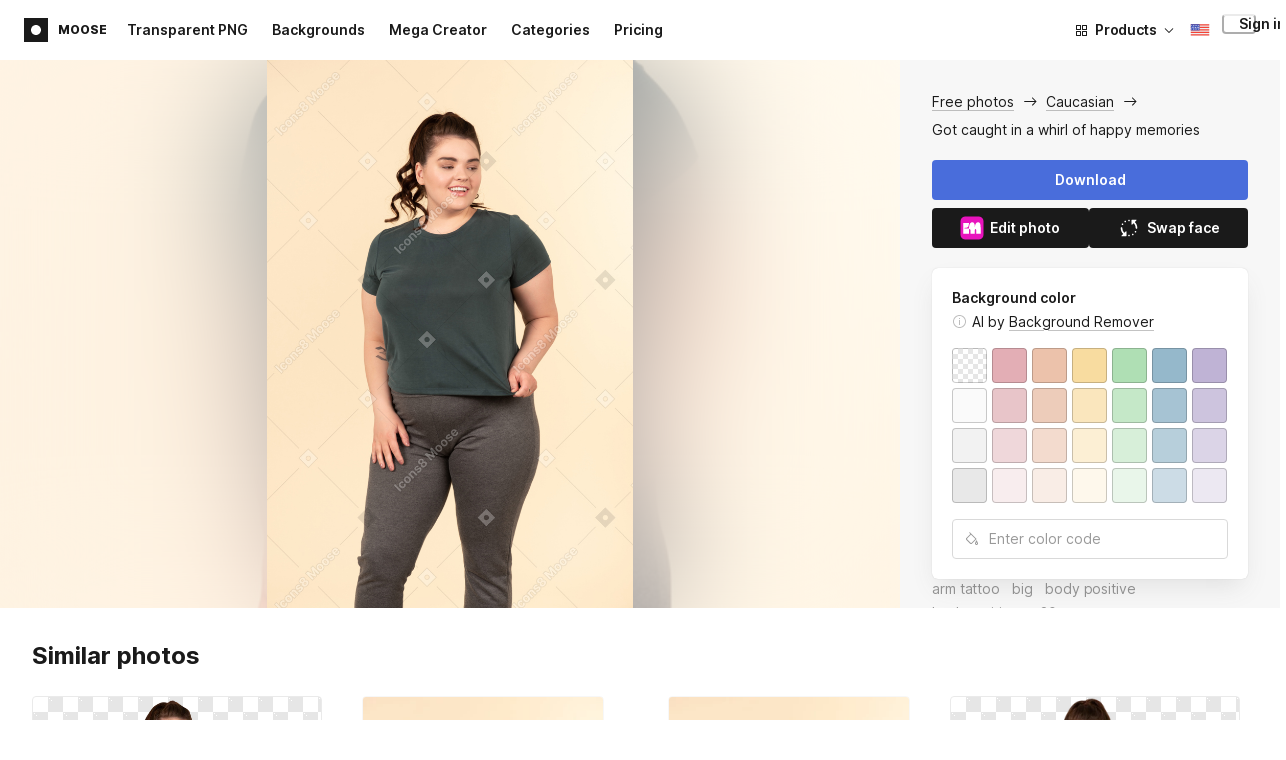

--- FILE ---
content_type: text/html;charset=UTF-8
request_url: https://icons8.com/photos/photo/got-caught-in-a-whirl-of-happy-memories--5ca76c3c8b6588000197181d
body_size: 517524
content:
<!doctype html>
<html lang="en" data-n-head="%7B%22lang%22:%7B%22ssr%22:%22en%22%7D%7D">
<head>
  <title>Got caught in a whirl of happy memories Photo</title><meta data-n-head="ssr" charset="utf-8"><meta data-n-head="ssr" name="viewport" content="width=device-width, initial-scale=1"><meta data-n-head="ssr" name="format-detection" content="telephone=no"><meta data-n-head="ssr" name="robots" data-hid="robots" content="noodp"><meta data-n-head="ssr" http-equiv="X-UA-Compatible" content="IE=edge, chrome=1"><meta data-n-head="ssr" name="theme-color" content="#dEc4a1"><meta data-n-head="ssr" name="description" data-hid="description" content="Got caught in a whirl of happy memories free photo. Explore high-quality Caucasian stock photos and images for free. Free download in PNG &amp; PSD formats."><meta data-n-head="ssr" name="twitter:card" data-hid="twitter:card" content="summary_large_image"><meta data-n-head="ssr" name="twitter:url" data-hid="twitter:url" content="https://icons8.com/photos/photo/got-caught-in-a-whirl-of-happy-memories--5ca76c3c8b6588000197181d"><meta data-n-head="ssr" name="twitter:title" data-hid="twitter:title" content="Got caught in a whirl of happy memories Photo"><meta data-n-head="ssr" name="twitter:description" data-hid="twitter:description" content="Got caught in a whirl of happy memories free photo. Explore high-quality Caucasian stock photos and images for free. Free download in PNG &amp; PSD formats."><meta data-n-head="ssr" name="twitter:image" data-hid="twitter:image" content="https://maxst.icons8.com/vue-static/moose/seo/opengraph.png"><meta data-n-head="ssr" name="og:url" data-hid="og:url" content="https://icons8.com/photos/photo/got-caught-in-a-whirl-of-happy-memories--5ca76c3c8b6588000197181d"><meta data-n-head="ssr" name="og:title" data-hid="og:title" content="Got caught in a whirl of happy memories Photo"><meta data-n-head="ssr" name="og:description" data-hid="og:description" content="Got caught in a whirl of happy memories free photo. Explore high-quality Caucasian stock photos and images for free. Free download in PNG &amp; PSD formats."><meta data-n-head="ssr" name="og:image" data-hid="og:image" content="https://maxst.icons8.com/vue-static/moose/seo/opengraph.png"><link data-n-head="ssr" rel="icon" type="image/png" size="16" data-hid="favicon-16" href="https://maxst.icons8.com/vue-static/moose/seo/favicon.png"><link data-n-head="ssr" rel="icon" type="image/png" size="32" data-hid="favicon-32" href="https://maxst.icons8.com/vue-static/moose/seo/favicon.png"><link data-n-head="ssr" rel="canonical" href="https://icons8.com/photos/photo/got-caught-in-a-whirl-of-happy-memories--5ca76c3c8b6588000197181d"><link data-n-head="ssr" rel="alternate" hreflang="en" data-hid="alternate-en" href="https://icons8.com/photos/photo/got-caught-in-a-whirl-of-happy-memories--5ca76c3c8b6588000197181d"><link data-n-head="ssr" rel="alternate" hreflang="zh" data-hid="alternate-zh" href="https://igoutu.cn/photos/photo/got-caught-in-a-whirl-of-happy-memories--5ca76c3c8b6588000197181d"><link data-n-head="ssr" rel="alternate" hreflang="fr" data-hid="alternate-fr" href="https://icones8.fr/photos/photo/got-caught-in-a-whirl-of-happy-memories--5ca76c3c8b6588000197181d"><link data-n-head="ssr" rel="alternate" hreflang="de" data-hid="alternate-de" href="https://icons8.de/photos/photo/got-caught-in-a-whirl-of-happy-memories--5ca76c3c8b6588000197181d"><link data-n-head="ssr" rel="alternate" hreflang="it" data-hid="alternate-it" href="https://icons8.it/photos/photo/got-caught-in-a-whirl-of-happy-memories--5ca76c3c8b6588000197181d"><link data-n-head="ssr" rel="alternate" hreflang="ja" data-hid="alternate-ja" href="https://icons8.jp/photos/photo/got-caught-in-a-whirl-of-happy-memories--5ca76c3c8b6588000197181d"><link data-n-head="ssr" rel="alternate" hreflang="pt" data-hid="alternate-pt" href="https://icons8.com.br/photos/photo/got-caught-in-a-whirl-of-happy-memories--5ca76c3c8b6588000197181d"><link data-n-head="ssr" rel="alternate" hreflang="ru" data-hid="alternate-ru" href="https://icons8.ru/photos/photo/got-caught-in-a-whirl-of-happy-memories--5ca76c3c8b6588000197181d"><link data-n-head="ssr" rel="alternate" hreflang="es" data-hid="alternate-es" href="https://iconos8.es/photos/photo/got-caught-in-a-whirl-of-happy-memories--5ca76c3c8b6588000197181d"><link data-n-head="ssr" rel="alternate" hreflang="ko" data-hid="alternate-ko" href="https://icons8.kr/photos/photo/got-caught-in-a-whirl-of-happy-memories--5ca76c3c8b6588000197181d"><link data-n-head="ssr" rel="alternate" hreflang="x-default" data-hid="x-default-en" href="https://icons8.com/photos/photo/got-caught-in-a-whirl-of-happy-memories--5ca76c3c8b6588000197181d"><link data-n-head="ssr" rel="canonical" href="https://icons8.com/photos/photo/got-caught-in-a-whirl-of-happy-memories--5ca76c3c8b6588000197181d"><link data-n-head="ssr" rel="preload" href="https://photo-cdn2.icons8.com/E0Q0kcU7PJmuL2uuKtBe1pA91ZyTfch8OWw4fLLZg40/rs:fit:716:1072/wm:1:re:0:0:0.65/wmid:moose/q:98/czM6Ly9pY29uczgu/bW9vc2UtcHJvZC5h/c3NldHMvYXNzZXRz/L3NhdGEvb3JpZ2lu/YWwvNjU1LzRmN2M4/YWIzLWU3NjctNDU1/YS1hM2Q2LTM2MGVi/OTRhMGVkMi5qcGc.jpg" as="image" fetchpriority="high" media="(max-width: 1100px)"><link rel="modulepreload" as="script" crossorigin href="https://maxst.icons8.com/_nuxt/moose/app.239cd9a73e33751c8ac0.js"><link rel="modulepreload" as="script" crossorigin href="https://maxst.icons8.com/_nuxt/moose/commons/app.cd4a8daeb49c68ca7951.js"><link rel="modulepreload" as="script" crossorigin href="https://maxst.icons8.com/_nuxt/moose/runtime.0581f58a941d80584de2.js"><link rel="modulepreload" as="script" crossorigin href="https://maxst.icons8.com/_nuxt/moose/vendors/app.139143066dad60dc110b.js"><link rel="modulepreload" as="script" crossorigin href="https://maxst.icons8.com/_nuxt/moose/43.3a0c77874e1bd6a2fd12.js"><link rel="modulepreload" as="script" crossorigin href="https://maxst.icons8.com/_nuxt/moose/52.0039a134bf89029221c3.js"><link rel="modulepreload" as="script" crossorigin href="https://maxst.icons8.com/_nuxt/moose/53.bbb631fa2b2c559c3580.js"><link rel="modulepreload" as="script" crossorigin href="https://maxst.icons8.com/_nuxt/moose/45.1979c19c3a6c8df72146.js"><link rel="modulepreload" as="script" crossorigin href="https://maxst.icons8.com/_nuxt/moose/47.e3476480e3ae51c916cf.js"><link rel="modulepreload" as="script" crossorigin href="https://maxst.icons8.com/_nuxt/moose/48.31f0879bb75fd2a65d68.js"><link rel="modulepreload" as="script" crossorigin href="https://maxst.icons8.com/_nuxt/moose/41.10c432be0feb2ebe36f0.js"><link rel="modulepreload" as="script" crossorigin href="https://maxst.icons8.com/_nuxt/moose/51.b38ef884c6ac98da5c6f.js"><link rel="modulepreload" as="script" crossorigin href="https://maxst.icons8.com/_nuxt/moose/44.abb0d144c3d9dfc9759a.js"><link rel="modulepreload" as="script" crossorigin href="https://maxst.icons8.com/_nuxt/moose/49.321fabc0947afd52c164.js"><link rel="prefetch" as="script" crossorigin href="https://maxst.icons8.com/_nuxt/moose/2.cb0f54e13b01a1a2ef46.js"><link rel="prefetch" as="script" crossorigin href="https://maxst.icons8.com/_nuxt/moose/36.44f57c3e4c41a12552d1.js"><link rel="prefetch" as="script" crossorigin href="https://maxst.icons8.com/_nuxt/moose/37.35ee4c39c271159cae23.js"><link rel="prefetch" as="script" crossorigin href="https://maxst.icons8.com/_nuxt/moose/38.e8cf0e9fc0cde9bf8159.js"><link rel="prefetch" as="script" crossorigin href="https://maxst.icons8.com/_nuxt/moose/39.bd9a7966b3e8eec76834.js"><link rel="prefetch" as="script" crossorigin href="https://maxst.icons8.com/_nuxt/moose/40.f905493b96975839264d.js"><link rel="prefetch" as="script" crossorigin href="https://maxst.icons8.com/_nuxt/moose/42.1c6fbc029508026bb699.js"><link rel="prefetch" as="script" crossorigin href="https://maxst.icons8.com/_nuxt/moose/46.094f454568c898a20b3f.js"><link rel="prefetch" as="script" crossorigin href="https://maxst.icons8.com/_nuxt/moose/50.44e5e962fa45850801a9.js"><link rel="prefetch" as="script" crossorigin href="https://maxst.icons8.com/_nuxt/moose/54.f72015784a7b47b7d6d4.js"><link rel="prefetch" as="script" crossorigin href="https://maxst.icons8.com/_nuxt/moose/i8-support-chat.a21b1bd03e76ffaf6169.js"><link rel="prefetch" as="script" crossorigin href="https://maxst.icons8.com/_nuxt/moose/moose-categories-previews.25c185d1a92d02cb6630.js"><link rel="prefetch" as="script" crossorigin href="https://maxst.icons8.com/_nuxt/moose/moose-cross-search.01853ee7752e79e6fd8c.js"><link rel="prefetch" as="script" crossorigin href="https://maxst.icons8.com/_nuxt/moose/moose-error-toast.b05367c6a75e3ec4ef19.js"><link rel="prefetch" as="script" crossorigin href="https://maxst.icons8.com/_nuxt/moose/moose-pagination.63cd90f69dfae584cc8f.js"><link rel="prefetch" as="script" crossorigin href="https://maxst.icons8.com/_nuxt/moose/moose-photo-modal.cff80dd21de4acb12985.js"><link rel="prefetch" as="script" crossorigin href="https://maxst.icons8.com/_nuxt/moose/moose-photo-modal/pages/photos/photo/_photoId/index/pages/photos/photo/_photoId/variations/_variationId.d174855f077edd13d7e8.js"><link rel="prefetch" as="script" crossorigin href="https://maxst.icons8.com/_nuxt/moose/moose-promo.c984bf223b1afabe3f53.js"><link rel="prefetch" as="script" crossorigin href="https://maxst.icons8.com/_nuxt/moose/moose-related-photos.035394377de08858381f.js"><link rel="prefetch" as="script" crossorigin href="https://maxst.icons8.com/_nuxt/moose/moose-seo-placeholder-search.ba8ac0ea1346a796ab79.js"><link rel="prefetch" as="script" crossorigin href="https://maxst.icons8.com/_nuxt/moose/moose-trending-categories.044aca6ade0fa4138ba9.js"><link rel="prefetch" as="script" crossorigin href="https://maxst.icons8.com/_nuxt/moose/pages/photos/_.55818061a810477bb35b.js"><link rel="prefetch" as="script" crossorigin href="https://maxst.icons8.com/_nuxt/moose/pages/photos/categories.f9aee0068ee6c04b64f7.js"><link rel="prefetch" as="script" crossorigin href="https://maxst.icons8.com/_nuxt/moose/pages/photos/image/_imageId/index.78708b765067486ccbe5.js"><link rel="prefetch" as="script" crossorigin href="https://maxst.icons8.com/_nuxt/moose/pages/photos/image/_imageId/s/_query.3dbc4e04659db831a199.js"><link rel="prefetch" as="script" crossorigin href="https://maxst.icons8.com/_nuxt/moose/pages/photos/index.158713006938236289d6.js"><link rel="prefetch" as="script" crossorigin href="https://maxst.icons8.com/_nuxt/moose/pages/photos/models/_model.0b9de8afd33cfabb5980.js"><link rel="prefetch" as="script" crossorigin href="https://maxst.icons8.com/_nuxt/moose/pages/photos/photo/_photoId/index.95cf04baf28d0f83dd90.js"><link rel="prefetch" as="script" crossorigin href="https://maxst.icons8.com/_nuxt/moose/pages/photos/photo/_photoId/variations/_variationId.fbd82800ac9f2883ca9d.js"><link rel="prefetch" as="script" crossorigin href="https://maxst.icons8.com/_nuxt/moose/pages/photos/photographers/_photographer.025f306234d6a3e6c90d.js"><link rel="prefetch" as="script" crossorigin href="https://maxst.icons8.com/_nuxt/moose/pages/photos/pricing/_slug.4be9729fa86d8b7b17d7.js"><link rel="prefetch" as="script" crossorigin href="https://maxst.icons8.com/_nuxt/moose/pages/photos/s/_query.7ad6736d0875aacf1ac0.js"><link rel="prefetch" as="script" crossorigin href="https://maxst.icons8.com/_nuxt/moose/pages/photos/s/file.a1331a7a8c6214aaebbc.js"><link rel="prefetch" as="script" crossorigin href="https://maxst.icons8.com/_nuxt/moose/pages/photos/t/_query.d7e438168a3090ebf689.js"><link rel="prefetch" as="script" crossorigin href="https://maxst.icons8.com/_nuxt/moose/pages/server_status.38e4ce1ffbe292c65aa8.js"><link rel="prefetch" as="script" crossorigin href="https://maxst.icons8.com/_nuxt/moose/sentry.177ea714c8f152220f15.js"><link rel="prefetch" as="script" crossorigin href="https://maxst.icons8.com/_nuxt/moose/shutterstock-ads.6af478214ea241e473ee.js"><link rel="prefetch" as="script" crossorigin href="https://maxst.icons8.com/_nuxt/moose/vendors/i8-footer.99881cc99d12f7029715.js"><link rel="prefetch" as="script" crossorigin href="https://maxst.icons8.com/_nuxt/moose/vendors/i8-header.e69055456924eed84362.js"><link rel="prefetch" as="script" crossorigin href="https://maxst.icons8.com/_nuxt/moose/vendors/moose-photo-modal/pages/photos/photo/_photoId/index/pages/photos/photo/_photoId/variations/_/5620933f.3c5714f15495d4ed8264.js"><link rel="prefetch" as="script" crossorigin href="https://maxst.icons8.com/_nuxt/moose/vendors/sentry.1c4892e29a531d90de5f.js"><style data-vue-ssr-id="b2037a0c:0,ee8a15ac:0,aefcc5ac:0 0d744138:0,35e70055:0,0fa49abf:0,06a4a251:0,e3f8b136:0,4b08f5ee:0,a8318d26:0,134a5cca:0,7b2c8db3:0,95fe81b0:0,f255e7fe:0,5ff13c4a:0,951268c0:0,94c5319a:0,86600210:0,32e50426:0,dbd8b0b4:0,2123d1bf:0,bca0ff22:0,57350eef:0,3f9d1603:0,7be100e5:0,36e54357:0,0f646516:0,50102cde:0,19f9fd71:0,10b654d8:0,23a69dbc:0,a17799fe:0,320e806e:0,710dba04:0,56c49ba3:0,5f528eec:0,5747f778:0,5046ea44:0,71714b9e:0,7c205daa:0,2a3fefac:0,3f99ee82:0,9597a33a:0,24b77c7e:0,64dafc10:0,2a5c1156:0,7d50b5bc:0,bfbf40d6:0,20bcfd93:0,29972a98:0,a1f3d634:0,18473c04:0,b7675444:0,70406ab6:0,4042e696:0,244e942e:0,4cc8ecd4:0,1329f908:0,54c4b8da:0,48599d46:0">@keyframes spin{0%{transform:rotate(0deg)}to{transform:rotate(1turn)}}@font-face{font-display:swap;font-family:"Inter";font-style:normal;font-weight:100 900;src:url(https://maxst.icons8.com/_nuxt/moose/fonts/Inter-VariableFont.f065685.woff2) format("woff2-variations")}body{color:#000;font-family:Inter,-apple-system,BlinkMacSystemFont,"Helvetica Neue","Segoe UI","Fira Sans",Roboto,Oxygen,Ubuntu,"Droid Sans",Arial,sans-serif;font-size:16px;line-height:1.5;margin:0;padding:0}*,:after,:before{box-sizing:border-box}:focus{outline:none}
.i8-social-login{display:flex;margin:0 -8px}.i8-social-login__link{background:var(--social-login-links-background,var(--c-transparent-black_100));border-radius:4px;border-radius:var(--social-login-links-radius,4px);cursor:pointer;display:flex;flex:1;justify-content:center;margin:0 8px;padding:.625rem;padding:var(--social-login-links-padding,.625rem);transition:all .2s ease-out}.i8-social-login__link:hover{background:var(--social-login-links-background-hover,var(--c-transparent-black_200))}.i8-social-login__link:active{background:var(--social-login-links-background-active,var(--c-transparent-black_300));transform:scale(.975);transform:var(--button-active-transform,scale(.975))}.i8-social-login__link svg{background-size:cover;display:block;height:1.25rem;height:var(--social-login-icon-size,1.25rem);margin:auto;width:1.25rem;width:var(--social-login-icon-size,1.25rem)}.i8-social-login__icon{margin:auto}.i8-auth-button[data-v-5b1cb82c]{--button-background:var(--c-black_900);--button-background-color-hover:var(--c-black_800);--button-background-color-active:var(--c-black_900);--button-color:#fff;display:block;width:100%}.i8-login-form{max-width:100%;max-width:var(--login-form-max-width,100%)}.i8-login-form__title{font-size:1.5rem;font-size:var(--login-form-title-fontsize,1.5rem);font-weight:700;font-weight:var(--login-form-title-fontweight,700);letter-spacing:-.005em;line-height:2rem;line-height:var(--login-form-title-lineheight,2rem);margin-bottom:24px}.i8-login-form__social{margin-bottom:24px}.i8-login-form__desc{font-size:14px;font-size:var(--font-sm,14px);letter-spacing:-.006em;line-height:20px;line-height:var(--ui-14-line-height,20px);margin-bottom:16px}.i8-login-form__group,.i8-login-form__reset{margin-bottom:24px}.i8-login-form__submit{--button-background:var(--c-black_900);--button-background-color-hover:var(--c-black_800);--button-background-color-active:var(--c-black_900);--button-color:#fff;display:block;width:100%}.i8-auth-forms__checkbox[data-v-8f965ae2]{--checkbox-checked-background:var(--c-black_900);--checkbox-checked-background-hover:var(--c-black_800);--checkbox-checked-background-active:var(--c-black_900)}.i8-auth-forms__checkbox[data-v-8f965ae2]:not(:last-child){margin-bottom:16px}.i8-register-form{max-width:100%;max-width:var(--login-form-max-width,100%)}.i8-register-form__title{font-size:1.5rem;font-size:var(--register-form-title-font-size,1.5rem);font-weight:700;font-weight:var(--register-form-title-font-weight,700);letter-spacing:-.005em;line-height:2rem;line-height:var(--register-form-title-line-height,2rem);margin-bottom:24px}.i8-register-form__social{margin-bottom:24px}.i8-register-form__desc{font-size:14px;font-size:var(--font-sm,14px);letter-spacing:-.006em;line-height:20px;line-height:var(--ui-14-line-height,20px);margin-bottom:16px}.i8-register-form__group,.i8-register-form__reset{margin-bottom:24px}.i8-register-form__submit{--button-background:var(--c-black_900);--button-background-color-hover:var(--c-black_800);--button-background-color-active:var(--c-black_900);--button-color:#fff;display:block;width:100%}@media screen and (min-width:1024px){.cf-turnstile[data-v-761b835a]{height:2.5rem;transform:scale(.6153846154);transform-origin:top right}}.i8-auth-form{grid-column-gap:0;color:#1a1a1a;color:var(--c-black_900,#1a1a1a);display:grid;grid-template-columns:none;height:100%;width:100%}@media screen and (min-width:768px){.i8-auth-form{height:584px}}.i8-auth-form__block{min-height:auto;min-width:100%;width:100%}.i8-auth-form__benefits{height:100%;margin-left:2rem;max-width:369px;max-width:var(--auth-modal-forms-max-width,369px);width:100%}.i8-auth-form__slides{display:none}.i8-auth-form__forms-wrapper{max-width:100%;max-width:var(--auth-modal-forms-max-width,100%);width:100%;width:var(--auth-modal-forms-width,100%)}.i8-auth-form__forms-wrapper .i8-tab--active{font-weight:600}.i8-auth-form__tabs{margin-bottom:40px;position:relative}.i8-auth-form__tabs .i8-tab__inner{border-bottom:none!important}.i8-auth-form__tabs-underline{background:#000;bottom:-1px;content:"";height:1px;left:0;position:absolute;transition:all .4s ease;width:0;will-change:width,left}@media screen and (min-width:1024px){.i8-auth-form{grid-column-gap:var(--spacer-lg);grid-template-columns:1fr 1fr}.i8-auth-form__block{min-height:450px}.i8-auth-form__slides{align-items:center;display:flex;justify-content:flex-end}.i8-auth-form__forms-wrapper{max-width:369px;max-width:var(--auth-modal-forms-max-width,369px)}}.i8-auth-forms__title{font:var(--font-h2);margin:0}.i8-auth-forms__text{font:var(--font-ui-14-regular);margin-top:1rem!important}.i8-auth-forms__input{--text-input-width:100%;--text-input-error-message-position:static;margin-top:1rem;width:100%}.i8-auth-forms__input--single{margin-top:2rem}.i8-auth-forms__input.i8-text-input--error{margin-bottom:1rem}.i8-auth-forms__action-btn{margin-top:1.5rem}.i8-auth-modal .i8-modal{--modal-padding:0 1.75rem;--modal-width:100%;box-sizing:border-box;max-width:100%}.i8-auth-modal .i8-modal .i8-modal__content{height:100%;overflow-x:hidden;padding:1.25rem 0}@media screen and (max-width:768px){.i8-auth-modal .i8-modal{--modal-max-height:100vh;height:100%;max-height:100%}}@media screen and (min-width:768px){.i8-auth-modal .i8-modal{--modal-width:80%;border-radius:.25rem;max-width:52.125rem}}@media screen and (min-width:1024px){.i8-auth-modal .i8-modal{--modal-padding:0}.i8-auth-modal .i8-modal .i8-modal__content{padding:2rem 0}}@media screen and (max-width:768px){.i8-auth-modal .i8-modal__button--close{border:none;left:auto;right:9px;top:1rem}}.fade-scale-enter-active,.fade-scale-leave-active{transition:all .3s ease}.fade-scale-enter-to,.fade-scale-leave{opacity:1;transform:scale(1)}.fade-scale-enter,.fade-scale-leave-to{opacity:0;transform:scale(.95)}.i8-complete-registration-form{grid-column-gap:0;display:inline-grid;grid-template-columns:none;height:100%;width:100%}.i8-complete-registration-form__picture{display:none}.i8-complete-registration-form__form{align-items:center;display:flex}@media screen and (min-width:768px){.i8-complete-registration-form{height:min(584px,80vh)}}@media screen and (min-width:1024px){.i8-complete-registration-form{grid-column-gap:var(--spacer-lg);grid-template-columns:1fr 1fr}.i8-complete-registration-form__picture{display:flex;min-height:33.75rem}.i8-complete-registration-form__form{max-width:369px;max-width:var(--auth-modal-forms-max-width,369px)}}.i8-auth-benefits[data-v-6db5b9a4]{background:var(--c-black_100);border-radius:4px;display:flex;flex-direction:column;overflow:hidden}.i8-auth-benefits__image[data-v-6db5b9a4]{height:23rem;position:relative}.i8-auth-benefits__icons--with-asset[data-v-6db5b9a4]{--icons-rocket-umbrella-translate:40px,-110px}.i8-auth-benefits__icons-asset-container[data-v-6db5b9a4]{align-items:center;background:#fff;border-radius:50%;box-shadow:0 0 1px rgba(96,96,96,.31),0 12px 24px rgba(96,96,96,.15);display:flex;height:6.25rem;justify-content:center;left:50%;margin:0;position:absolute;top:50%;transform:translate(-50%,-50%);width:6.25rem}.i8-auth-benefits__photos[data-v-6db5b9a4]{--layer-0:100px;--layer-1:170px}.i8-auth-benefits__photos-asset-default>[data-v-6db5b9a4],.i8-auth-benefits__photos>[data-v-6db5b9a4]{background-position:bottom;background-repeat:no-repeat;background-size:100%;position:absolute}.i8-auth-benefits__photos-rect[data-v-6db5b9a4]{border-radius:.25rem;height:calc(4rem + 1px);width:5.75rem}.i8-auth-benefits__photos-asset[data-v-6db5b9a4]{align-items:center;bottom:0;display:flex;justify-content:center;left:90px;position:absolute;right:90px;top:0}.i8-auth-benefits__photos-asset>[data-v-6db5b9a4]{max-width:11.75rem}.i8-auth-benefits__photos-0[data-v-6db5b9a4]{background-image:url(https://goodies.icons8.com/web/common/auth/photos_0.webp);bottom:var(--layer-1);height:5.125rem;right:2px;width:5.75rem}.i8-auth-benefits__photos-1[data-v-6db5b9a4]{background-image:url(https://goodies.icons8.com/web/common/auth/photos_1.webp);bottom:var(--layer-0);height:5rem;right:5px;width:4.5rem}.i8-auth-benefits__photos-2[data-v-6db5b9a4]{background-image:url(https://goodies.icons8.com/web/common/auth/photos_2.webp);bottom:var(--layer-1);height:5rem;left:-3px;width:3.875rem}.i8-auth-benefits__photos-3[data-v-6db5b9a4]{background-image:url(https://goodies.icons8.com/web/common/auth/photos_3.webp);bottom:var(--layer-0);height:6.5rem;left:0;width:5rem}.i8-auth-benefits__photos-4[data-v-6db5b9a4]{background-image:url(https://goodies.icons8.com/web/common/auth/photos_4.webp);bottom:var(--layer-1);height:5.5rem;left:85px;width:6.125rem}.i8-auth-benefits__photos-5[data-v-6db5b9a4]{background-image:url(https://goodies.icons8.com/web/common/auth/photos_5.webp);bottom:var(--layer-0);height:5rem;left:94px;width:5.25rem}.i8-auth-benefits__photos-6[data-v-6db5b9a4]{background-image:url(https://goodies.icons8.com/web/common/auth/photos_6.webp);bottom:var(--layer-1);height:5rem;right:95px;width:4.75rem}.i8-auth-benefits__photos-7[data-v-6db5b9a4]{background-image:url(https://goodies.icons8.com/web/common/auth/photos_7.webp);bottom:var(--layer-0);height:5.25rem;right:101px;width:4rem}.i8-auth-benefits__vectors-rect[data-v-6db5b9a4]{background-position:0;background-repeat:no-repeat;border-radius:7px;height:12rem;position:absolute;width:8.625rem}.i8-auth-benefits__vectors-0[data-v-6db5b9a4]{background-color:#e4edff;background-image:url(https://goodies.icons8.com/web/common/auth/vectors_cups.webp);background-position:14px 26px;background-size:auto 80%;bottom:4.375rem;right:-5.25rem}.i8-auth-benefits__vectors-1[data-v-6db5b9a4]{background-color:#ffe7e7;background-image:url(https://goodies.icons8.com/web/common/auth/vectors_drink.webp);background-position:50%;background-size:102px;bottom:1rem;right:5.5rem;transform:rotate(14deg);transform-origin:bottom right}.i8-auth-benefits__vectors-2[data-v-6db5b9a4]{background-color:#daf0f7;background-image:url(https://goodies.icons8.com/web/common/auth/vectors_eye.webp);background-size:100%}.i8-auth-benefits__vectors-asset-wrap[data-v-6db5b9a4]{align-items:center;bottom:6rem;display:flex;height:12rem;left:2.75rem;position:absolute;transform:rotate(-8deg);width:8.625rem}.i8-auth-benefits__vectors-asset[data-v-6db5b9a4]{background:#fff;border-radius:8px;box-shadow:0 0 1px rgba(96,96,96,.31),0 12px 24px -6px rgba(96,96,96,.15)}.i8-auth-benefits__music[data-v-6db5b9a4]{background-image:url(https://goodies.icons8.com/web/common/auth/music.webp);background-repeat:no-repeat;background-size:cover;height:23rem}.i8-auth-benefits__music-asset[data-v-6db5b9a4]{background:inherit;height:8.125rem;left:119px;margin:0;position:absolute;top:7.125rem;width:8.125rem}.i8-auth-benefits__design-tools[data-v-6db5b9a4]{background-image:url(https://goodies.icons8.com/web/common/auth/design_tools.webp);background-repeat:no-repeat;background-size:cover;height:23rem}.i8-auth-benefits__title[data-v-6db5b9a4]{font:var(--font-h3);margin:2.5rem 0 .5rem;text-align:center}.i8-auth-benefits__items[data-v-6db5b9a4]{font:var(--font-ui-14-regular);margin:0 1rem .5rem;text-align:center}.i8-auth-benefits__items p[data-v-6db5b9a4]{margin:initial}.i8-auth-benefits__items p+p[data-v-6db5b9a4]{margin-top:.5rem}.i8-auth-benefits__nav[data-v-6db5b9a4]{display:flex;justify-content:center;margin-bottom:40px;margin-top:auto}.i8-auth-benefits__nav>svg[data-v-6db5b9a4]{cursor:pointer;height:1rem;padding:.375rem;width:1rem}
.intercom-cta[data-v-1dc5c933]{align-items:center;background:#1fb141;border:none;border-radius:50%;bottom:20px;box-shadow:0 1px 6px 0 rgba(0,0,0,.06),0 2px 32px 0 rgba(0,0,0,.16);cursor:pointer;display:flex;height:3rem;justify-content:center;position:fixed;right:20px;width:3rem;z-index:2147483000}.with-corner-ad[data-v-1dc5c933]{right:240px}.nuxt-progress{background-color:#5ca3fd;height:2.5px;left:0;opacity:1;position:fixed;right:0;top:0;transition:width .1s,opacity .4s;width:0;z-index:999999}.nuxt-progress.nuxt-progress-notransition{transition:none}.nuxt-progress-failed{background-color:red}
/*! normalize.css v8.0.1 | MIT License | github.com/necolas/normalize.css */html{-webkit-text-size-adjust:100%;line-height:1.15}main{display:block}h1{font-size:2em;margin:.67em 0}hr{box-sizing:content-box;height:0;overflow:visible}pre{font-family:monospace,monospace;font-size:1em}a{background-color:transparent}abbr[title]{border-bottom:none;text-decoration:underline;-webkit-text-decoration:underline dotted;text-decoration:underline dotted}b,strong{font-weight:bolder}code,kbd,samp{font-family:monospace,monospace;font-size:1em}small{font-size:80%}sub,sup{font-size:75%;line-height:0;position:relative;vertical-align:baseline}sub{bottom:-.25em}sup{top:-.5em}img{border-style:none}button,input,optgroup,select,textarea{font-family:inherit;font-size:100%;line-height:1.15;margin:0}button,input{overflow:visible}button,select{text-transform:none}[type=button],[type=reset],[type=submit],button{-webkit-appearance:button}[type=button]::-moz-focus-inner,[type=reset]::-moz-focus-inner,[type=submit]::-moz-focus-inner,button::-moz-focus-inner{border-style:none;padding:0}[type=button]:-moz-focusring,[type=reset]:-moz-focusring,[type=submit]:-moz-focusring,button:-moz-focusring{outline:1px dotted ButtonText}fieldset{padding:.35em .75em .625em}legend{box-sizing:border-box;color:inherit;display:table;max-width:100%;padding:0;white-space:normal}progress{vertical-align:baseline}textarea{overflow:auto}[type=checkbox],[type=radio]{box-sizing:border-box;padding:0}[type=number]::-webkit-inner-spin-button,[type=number]::-webkit-outer-spin-button{height:auto}[type=search]{-webkit-appearance:textfield;outline-offset:-2px}[type=search]::-webkit-search-decoration{-webkit-appearance:none}::-webkit-file-upload-button{-webkit-appearance:button;font:inherit}details{display:block}summary{display:list-item}[hidden],template{display:none}:root{--font-family-primary:"Roboto",serif;--font-family-secondary:"Raleway",sans-serif;--font-family-legacy:"Inter",sans-serif}@media(min-width:1024px){:root{--h1-font-size:2.5rem;--h2-font-size:1.5rem;--h3-font-size:1.125rem;--h4-font-size:0.875rem;--h1-line-height:48px}}:root{--c-white:#fff;--c-transparent-black_100:rgba(0,0,0,.03);--c-transparent-black_200:rgba(0,0,0,.08);--c-transparent-black_300:rgba(0,0,0,.15);--c-transparent-black_400:rgba(0,0,0,.26);--c-transparent-black_500:rgba(0,0,0,.4);--c-transparent-black_600:rgba(0,0,0,.55);--c-transparent-black_700:rgba(0,0,0,.7);--c-transparent-black_800:rgba(0,0,0,.8);--c-transparent-black_900:rgba(0,0,0,.9);--c-black_100:#f7f7f7;--c-black_200:#ebebeb;--c-black_300:#d9d9d9;--c-black_400:#bdbdbd;--c-black_500:#999;--c-black_600:#737373;--c-black_700:#4d4d4d;--c-black_800:#333;--c-black_900:#1a1a1a;--c-green_100:#e7f9eb;--c-green_200:#c3efcd;--c-green_300:#88dd9f;--c-green_400:#47d16c;--c-green_500:#1fb141;--c-green_600:#189a2e;--c-green_700:#0d731e;--c-green_800:#085e16;--c-green_900:#04490f;--c-red_100:#ffe3e3;--c-red_200:#ffbdbd;--c-red_300:#ff9b9b;--c-red_400:#f86a6a;--c-red_500:#ef4e4e;--c-red_600:#e12d39;--c-red_700:#cf1124;--c-red_800:#ab091e;--c-red_900:#8a041a;--c-yellow_100:#fffbea;--c-yellow_200:#fff3c4;--c-yellow_300:#fce588;--c-yellow_400:#fadb5f;--c-yellow_500:#f7c948;--c-yellow_600:#f0b429;--c-yellow_700:#de911d;--c-yellow_800:#cb6e17;--c-yellow_900:#b44d12;--c-blue_100:#e6f6ff;--c-blue_200:#bae3ff;--c-blue_300:#7cc4fa;--c-blue_400:#47a3f3;--c-blue_500:#2186eb;--c-blue_600:#0967d2;--c-blue_700:#0552b5;--c-blue_800:#03449e;--c-blue_900:#01337d;--c-body:var(--c-white);--c-text:var(--c-black_900);--spacer-2xs:0.25rem;--spacer-xs:0.5rem;--spacer-sm:1rem;--spacer-base:1.5rem;--spacer-lg:2rem;--spacer-xl:2.5rem;--spacer-2xl:5rem;--spacer-3xl:10rem;--font-family-primary:Inter,apple-system,BlinkMacSystemFont,Helvetica Neue,Segoe UI,Fira Sans,Roboto,Oxygen,Ubuntu,Droid Sans,Arial,sans-serif;--font-family-secondary:Inter,apple-system,BlinkMacSystemFont,Helvetica Neue,Segoe UI,Fira Sans,Roboto,Oxygen,Ubuntu,Droid Sans,Arial,sans-serif;--font-light:300;--font-normal:400;--font-medium:500;--font-semibold:600;--font-bold:700;--font-extra-bold:800;--font-extra-extra-bold:900;--font-2xs:0.625rem;--font-xs:0.75rem;--font-sm:0.875rem;--font-base:1rem;--font-lg:1.125rem;--font-xl:1.5rem;--h1-font-size:2rem;--h2-font-size:1.5rem;--h3-font-size:1rem;--h4-font-size:0.875rem;--h5-font-size:0.75rem;--h6-font-size:0.75rem;--h1-line-height:40px;--h2-line-height:32px;--h3-line-height:24px;--h4-line-height:20px;--p-line-height:24px;--ui-14-line-height:20px;--font-h1:var(--font-h1-weight,900) var(--font-h1-size,2rem)/var(--font-h1-line-height,40px) var(--font-h1-family,var(--font-family-primary));--font-h2:var(--font-h2-weight,700) var(--font-h2-size,1.5rem)/var(--font-h2-line-height,32px) var(--font-h2-family,var(--font-family-primary));--font-h3:var(--font-h3-weight,700) var(--font-h3-size,1rem)/var(--font-h3-line-height,24px) var(--font-h3-family,var(--font-family-primary));--font-h4:var(--font-h4-weight,700) var(--font-h4-size,0.875rem)/var(--font-h4-line-height,20px) var(--font-h4-family,var(--font-family-primary));--font-p:var(--font-p-weight,400) var(--font-p-size,var(--font-base))/var(--font-p-line-height,var(--p-line-height)) var(--font-p-family,var(--font-family-primary));--font-ui-14-regular:var(--font-ui-14-regular-weight,400) var(--font-ui-14-regular-size,var(--font-sm))/var(--font-ui-14-regular-line-height,var(--ui-14-line-height)) var(--font-ui-14-regular-family,var(--font-family-primary))}@media(min-width:1024px){:root{--h1-font-size:2.5rem;--h2-font-size:1.5rem;--h3-font-size:1.125rem;--h4-font-size:0.875rem;--font-h1-size:2.5rem;--font-h2-size:1.5rem;--font-h3-size:1.125rem;--font-h4-size:0.875rem;--h1-line-height:48px;--font-h1-line-height:48px}}@font-face{font-display:swap;font-family:"Inter";font-style:normal;font-weight:100 900;src:url(https://maxst.icons8.com/_nuxt/moose/fonts/Inter-VariableFont.f065685.woff2) format("woff2-variations")}*{font-family:Inter,apple-system,BlinkMacSystemFont,"Helvetica Neue","Segoe UI","Fira Sans",Roboto,Oxygen,Ubuntu,"Droid Sans",Arial,sans-serif}.center{align-items:center;display:flex;justify-content:center}@media(min-width:1024px){.mobile-only{display:none!important}}@media(max-width:1023px){.desktop-only{display:none!important}}.fade-enter-active,.fade-leave-active{transition:opacity .2s ease-out}.fade-enter,.fade-leave-to{opacity:0}.fade-smooth-enter-active,.fade-smooth-leave-active{transition:opacity .8s ease-out}.fade-smooth-enter,.fade-smooth-leave-to{opacity:0}.slide-fade-enter-active,.slide-fade-leave-active{transition:all .3s cubic-bezier(.3,.76,.27,1)}.slide-fade-enter{opacity:0;transform:translateY(20px)}.slide-fade-enter-to{opacity:1}.slide-fade-leave-to{opacity:0;transform:translateY(-20px)}@keyframes fade-show{0%{opacity:1}50%{opacity:.5}to{opacity:1}}@keyframes move-bbox{0%{transform:translate(20vh,10vh)}16%{transform:translate(50vh,10vh)}32%{transform:translate(80vh,10vh)}33%{transform:translate(20vh,30vh)}50%{transform:translate(50vh,30vh)}66%{transform:translate(80vh,30vh)}67%{transform:translate(20vh,50vh)}84%{transform:translate(50vh,50vh)}99%{transform:translate(80vh,50vh)}}@keyframes spin{0%{transform:rotate(0deg)}to{transform:rotate(1turn)}}.i8-header-logo .icon{height:24px!important;position:relative;width:24px!important}.i8-header-logo .icon svg{position:relative}.i8-header .i8-user-pic{line-height:24px!important}@media(min-width:1024px){.i8-header .i8-user-pic{line-height:32px!important}}.i8-header .i8-dropdown__content{background:#fff!important}.i8-header .i8-dropdown__content .text{color:#000}.i8-header .i8-header__content{background:#fff;border:none}.i8-header .i8-header__content .i8-header__login{align-items:center;line-height:32px}.i8-header .wrap{font-weight:400!important}.i8-header .wrap .text__chosen{font-weight:600}.i8-header .i8-dropdown-item:focus,.i8-header .i8-dropdown-item:hover{background:rgba(0,0,0,.03)!important}.i8-header .i8-dropdown__label:focus:not(.i8-dropdown__label--is-open),.i8-header .i8-dropdown__label:hover:not(.i8-dropdown__label--is-open){background:rgba(0,0,0,.03)}.i8-header .i8-dropdown__label:active:not(.i8-dropdown__label--is-open){background:rgba(0,0,0,.08)}.i8-header a[href="/photos/christmas"]:before{content:url("data:image/svg+xml;charset=utf-8,%3Csvg xmlns='http://www.w3.org/2000/svg' width='16' height='16' fill='none'%3E%3Cpath fill='%231FB141' d='M7.5.629 3.04 7h1.804l-2.828 5H7v2h1v-2h5l-.441-.754L10.063 7h1.898L7.5.629Zm0 1.746L10.04 6H8.312l2.937 5H3.734l2.82-5H4.962L7.5 2.375Z'/%3E%3C/svg%3E");display:block;height:18px;margin:4px 2px 0 0;width:18px}@media(max-width:1023px){.i8-header a[href="/photos/christmas"]:before{left:96px;margin:3px 0 0;position:absolute}}h1,h2,h3,h4,h5{margin:0;padding:0}.header2,.header3,.header4{font-weight:700}.header1{font-size:32px;font-weight:900;line-height:40px}@media(min-width:450px){.header1{font-size:40px;line-height:48px}}.header2{font-size:24px;line-height:32px}.header3{font-size:18px;line-height:24px}.header4{font-size:14px;line-height:24px}.text4{font-size:14px;line-height:20px}p{font-size:16px;line-height:24px;margin:0}.link{border-bottom:none;color:#1a1a1a;cursor:pointer;text-decoration:underline;-webkit-text-decoration:underline rgba(26,26,26,.26);text-decoration:underline rgba(26,26,26,.26);text-decoration-thickness:1px;text-underline-position:under;transition:all .2s ease-out}.link:hover{text-decoration:underline;-webkit-text-decoration:underline solid rgba(26,26,26,.6);text-decoration:underline solid rgba(26,26,26,.6);-webkit-text-decoration:1px underline rgba(26,26,26,.6);text-decoration:1px underline rgba(26,26,26,.6);text-decoration-thickness:1px}.link :focus,.link:active{text-decoration:underline;-webkit-text-decoration:underline solid #1a1a1a;text-decoration:underline solid #1a1a1a;-webkit-text-decoration:1px underline #1a1a1a;text-decoration:1px underline #1a1a1a;text-decoration-thickness:1px}a{-webkit-text-decoration:none;text-decoration:none}a,a:visited{color:#1a1a1a}.light{font-weight:300}.normal{font-weight:400}.semi-bold{font-weight:600}.bold{font-weight:700}.extra-bold{font-weight:800}.black{font-weight:900}body{color:#1a1a1a!important;font-family:"Inter","Helvetica Neue","Segoe UI","Fira Sans",Roboto,Oxygen,Ubuntu,"Droid Sans","Arial",sans-serif!important;font-size:14px!important;line-height:20px!important;margin:0;padding:0}@media(min-width:769px){.custom-scroll{scrollbar-color:rgba(0,0,0,.08);scrollbar-width:thin}.custom-scroll::-webkit-scrollbar{height:6px;width:6px}.custom-scroll::-webkit-scrollbar-thumb{background-color:rgba(0,0,0,.08);border-radius:6px}}*,:after,:before{box-sizing:border-box}:focus{outline:none}.font-small{font-size:12px;line-height:16px}.content-page{padding:32px 32px 56px}@media(max-width:400px){.content-page{padding:20px 20px 56px}}.content-page .pagination{margin-top:24px}@media(max-width:400px){.content-page .pagination{margin-top:16px}}ul{list-style:none;margin:0;padding-left:0}section.content{grid-gap:86px;display:grid;gap:86px;grid-template-columns:140px 1fr}section.content.no-categories{display:block}@media(max-width:768px){section.content{gap:0;grid-template-columns:1fr}section.content aside{display:none}section.content main{margin-left:-8px;margin-right:-8px}}.footer{--background:#f7f7f7!important}.align-center{align-items:center}.d-flex,.seo-block{display:flex}.seo-block{flex-direction:column;gap:12px;margin-bottom:16px;max-width:912px}.seo-block-line{border-right:1px solid rgba(0,0,0,.08);max-width:calc(100% - 380px);padding-right:32px}@media(max-width:768px){.seo-block-line{max-width:none}}.seo-block-header{font-size:24px;font-weight:700;letter-spacing:-.12px;line-height:32px}.seo-block-text{color:rgba(0,0,0,.55);font-size:14px;font-weight:400;letter-spacing:-.084px;line-height:20px}
.i8-header[data-v-fba9a0ae]{--i8-header-elements-gap:.75rem;--i8-header-color:var(--c-black_900,#1a1a1a);--i8-header-content-padding:1.25rem;--i8-header-control-radius:4px;--i8-header-height:60px;--i8header-control-hover-background:rgba(0,0,0,.04);color:#1a1a1a;color:var(--i8-header-color);position:relative;z-index:500}@media screen and (min-width:1024px){.i8-header[data-v-fba9a0ae]{--i8-header-elements-gap:1.75rem;--i8-header-content-padding:.875rem 1.5rem}}.i8-header.has-dropdown[data-v-fba9a0ae],.i8-header.mobile-open[data-v-fba9a0ae]{background:#fff}.i8-header__content[data-v-fba9a0ae]{align-items:stretch;display:flex;gap:var(--i8-header-elements-gap);max-height:3.75rem;padding:var(--i8-header-content-padding)}.i8-header__links[data-v-fba9a0ae]{flex-grow:1;margin-left:.5rem}.i8-header__controls[data-v-fba9a0ae]{display:flex;margin-left:auto}.i8-header__products-trigger[data-v-fba9a0ae]{display:none;margin-left:auto;margin-right:-.5rem}@media screen and (min-width:1024px){.i8-header--product .i8-header__products-trigger[data-v-fba9a0ae]{display:block}}.i8-header__language[data-v-fba9a0ae]{--dropdown-height:1.25rem;margin-left:auto}@media screen and (min-width:1024px){.i8-header__language[data-v-fba9a0ae]{--dropdown-height:2rem}}.i8-header__login[data-v-fba9a0ae]{display:none!important}@media screen and (min-width:1024px){.i8-header__login[data-v-fba9a0ae]{display:flex!important}}.i8-header__burger[data-v-fba9a0ae]{align-self:center;display:block}@media screen and (min-width:1024px){.i8-header__burger[data-v-fba9a0ae]{display:none}}.i8-header__mobile-nav[data-v-fba9a0ae]{display:none}@media screen and (max-width:1024px){.i8-header__mobile-nav.is-open[data-v-fba9a0ae]{display:block}}
.i8-header-logo[data-v-425e4c3a]{align-items:center;color:var(--i8-header-color);display:flex;font-size:12px;font-weight:800;line-height:1;-webkit-text-decoration:none;text-decoration:none;text-transform:uppercase}.i8-header-logo .icon[data-v-425e4c3a]{display:block;height:18px;width:18px}.i8-header-logo[data-v-425e4c3a] svg{fill:#1fb141;fill:var(--i8-header-logo-fill,#1fb141);display:block;height:100%;width:100%}.i8-header-logo .text[data-v-425e4c3a]{margin-left:10px;text-transform:uppercase}
.i8-header-nav[data-v-1bd97baf]{--i8-header-navlink-color:var(--i8-header-link-color,var(--i8-header-color));align-items:normal;overflow:hidden}.i8-header-nav--has-active-dropdown[data-v-1bd97baf]{overflow:visible}.i8-header-nav__link[data-v-1bd97baf]{align-items:center;border-radius:var(--i8-header-control-radius);color:var(--i8-header-navlink-color);display:flex;font:var(--font-ui-14-regular);font-weight:600;gap:4px;padding:0 .75rem;-webkit-text-decoration:none;text-decoration:none;transition:background-color .1s ease;white-space:nowrap}.i8-header-nav__link[data-v-1bd97baf]:hover{background-color:var(--i8header-control-hover-background)}.i8-header-nav__link.is-pricing[data-v-1bd97baf]{margin-left:auto}.i8-header-nav__link.is-hidden[data-v-1bd97baf]{display:none}.i8-header-nav__link.is-overflow[data-v-1bd97baf]{opacity:0;pointer-events:none;position:absolute}.i8-header-nav__link--more[data-v-1bd97baf]{font-weight:400;height:28px;padding:0 8px}.i8-header-nav__more[data-v-1bd97baf]{--dropdown-content-width:fit-content}.i8-header-nav__more.is-transparent[data-v-1bd97baf]{opacity:0}.i8-header-nav__more[data-v-1bd97baf] .i8-dropdown__wrap{position:static}.i8-header-nav__more[data-v-1bd97baf] .i8-dropdown__content{min-width:140px;transform:translateX(-40px)}.i8-header-nav__more[data-v-1bd97baf] .i8-dropdown__label{font-size:14px;font-weight:600;line-height:1}.i8-header-nav__dropdown.is-overflow[data-v-1bd97baf]{opacity:0;pointer-events:none;position:absolute}.i8-navigation[data-v-1bd97baf]{display:none}@media screen and (min-width:1024px){.i8-navigation[data-v-1bd97baf]{display:flex}}
.i8-dropdown{cursor:pointer;display:inline-block;display:var(--dropdown-display,inline-block);outline:none;position:var(--dropdown-position);z-index:11;z-index:var(--dropdown-z-index,11)}.i8-dropdown__label{align-items:center;align-items:var(--dropdown-label-align-items,center);border-radius:4px;border-radius:var(--dropdown-border-radius,4px);box-sizing:border-box;box-sizing:var(--dropdown-label-box-sizing,border-box);display:flex;display:var(--dropdown-label-display,flex);height:100%;outline:none;padding:0 12px;padding:var(--dropdown-label-padding,0 12px);transition:all .2s ease-out}.i8-dropdown__label--is-open .i8-dropdown__icon{transform:rotate(-180deg)}.i8-dropdown__label:focus:not(.i8-dropdown__label--is-open),.i8-dropdown__label:hover:not(.i8-dropdown__label--is-open){background:var(--dropdown-background-hover,var(--c-transparent-black_100))}.i8-dropdown__label--is-open,.i8-dropdown__label:active{background:var(--dropdown-background-active,var(--c-transparent-black_200))}.i8-dropdown__label--is-open .i8-dropdown__toggle:before{transform:rotate(-45deg)}.i8-dropdown__label--is-open .i8-dropdown__toggle:after{transform:rotate(45deg)}.i8-dropdown__icon{margin:0 0 0 auto;margin:var(--dropdown-icon-margin,0 0 0 auto);transition:all .2s ease-out}.i8-dropdown__icon-left{margin:var(--dropdown-icon-left-margin,0 var(--spacer-xs) 0 0);transition:all .2s ease-out}.i8-dropdown__text{margin:0 7px 0 0;margin:var(--dropdown-text-margin,0 7px 0 0);transition:all .2s ease-out}.i8-dropdown__content{background:var(--dropdown-content-background,var(--c-white));border:var(--dropdown-content-border,1px solid var(--c-black_100));border-radius:4px;border-radius:var(--dropdown-content-border-radius,4px);bottom:auto;bottom:var(--dropdown-content-bottom,unset);box-shadow:0 0 1px rgba(96,96,96,.31),0 12px 24px -6px rgba(96,96,96,.15);box-shadow:var(--dropdown-content-shadow,0 0 1px rgba(96,96,96,.31),0 12px 24px -6px rgba(96,96,96,.15));box-sizing:border-box;cursor:default;display:none;left:auto;left:var(--dropdown-content-left,unset);margin-top:8px;margin-top:var(--dropdown-content-margin,8px);max-height:280px;max-height:var(--dropdown-content-maxheight,280px);opacity:0;overflow-x:auto;padding:6px 8px;padding:var(--dropdown-content-padding,6px 8px);position:absolute;right:auto;right:var(--dropdown-content-right,unset);top:auto;top:var(--dropdown-content-top,unset);transform:none;transform:var(--dropdown-content-transform,none);transition:all .2s ease-out;width:100%;width:var(--dropdown-content-width,100%);z-index:12;z-index:var(--dropdown-z-index,12)}.i8-dropdown__content--is-open{display:block;opacity:1}.i8-dropdown__content--right{left:100%;left:var(--dropdown-content-right-left,100%);margin:0 0 0 var(--dropdown-content-margin,var(--spacer-xs));top:0;top:var(--dropdown-content-right-top,0)}.i8-dropdown__content--left{margin:0 var(--dropdown-content-margin,var(--spacer-xs)) 0 0;right:100%;right:var(--dropdown-content-left-right,100%);top:0;top:var(--dropdown-content-left-top,0)}.i8-dropdown__content--top{bottom:100%;bottom:var(---dropdown-content-bottom-top,100%);left:0;left:var(--dropdown-content-right-left,0);margin:0 0 var(--dropdown-content-margin,var(--spacer-xs)) 0}.i8-dropdown__chosen{align-items:center;align-items:var(--dropdown-chosen-align-items,center);display:flex;margin:var(--dropdown-chosen-margin,0 var(--spacer-2xs) 0 0);width:100%;width:var(--dropdown-chosen-width,100%)}.i8-dropdown__chosen-close{--icon-color:var(--c-transparent-black_400);margin:0 0 0 auto;margin:var(--dropdown-close-margin,0 0 0 auto)}.i8-dropdown__chosen-close:hover{--icon-color:var(--c-transparent-black_900)}.i8-dropdown__toggle{bottom:-2px;bottom:var(--dropdown-toggle-bottom,-2px);height:9px;height:var(--dropdown-toggle-height,9px);margin:0 0 0 auto;margin:var(--dropdown-toggle-margin,0 0 0 auto);min-width:10px;min-width:var(--dropdown-toggle-width,10px);overflow:hidden;position:relative;width:10px;width:var(--dropdown-toggle-width,10px)}.i8-dropdown__toggle:after,.i8-dropdown__toggle:before{background-color:var(--dropdown-toggle-pseudo-background-color,var(--c-black_900));content:"";height:1px;height:var(--dropdown-toggle-pseudo-height,1px);margin:auto;margin:var(--dropdown-toggle-pseudo-margin,auto);position:absolute;top:calc(50% - 2px);top:var(--dropdown-toggle-pseudo-top,calc(50% - 2px));transition:all .2s;width:calc(50% + 1px);width:var(--dropdown-toggle-pseudo-width,calc(50% + 1px))}.i8-dropdown__toggle:before{left:0;left:var(--dropdown-toggle-before-left,0);transform:rotate(45deg);transform:var(--dropdown-toggle-before-transfrom,rotate(45deg))}.i8-dropdown__toggle:after{right:0;right:var(--dropdown-toggle-after-right,0);transform:rotate(-45deg);transform:var(--dropdown-toggle-after-transform,rotate(-45deg))}.i8-dropdown__wrap{background:transparent;background:var(--dropdown-background,transparent);border-radius:4px;border-radius:var(--dropdown-border-radius,4px);color:var(--dropdown-font-color,var(--c-black_900));font:var(--dropdown-font,normal 14px/20px var(--dropdown-font-family,var(--font-family-legacy)));font:var(--dropdown-font,var(--dropdown-font-weight,normal) var(--dropdown-font-size,var(--dropdown-font-size,14px))/var(--dropdown-font-line-height,var(--dropdown-line-height,20px)) var(--dropdown-font-family,var(--font-family-legacy)));height:32px;height:var(--dropdown-height,32px);letter-spacing:-.006em;letter-spacing:var(--dropdown-letter-spacing,-.006em);min-width:auto;min-width:var(--dropdown-min-width,unset);position:relative;transition:all .2s ease-out}.i8-dropdown--outline .i8-dropdown__wrap{background:var(--dropdown-outline-background,var(--c-white));min-width:280px;min-width:var(--dropdown-outline-width,280px)}.i8-dropdown--outline .i8-dropdown__label{border:var(--dropdown-outline-border,1px solid var(--c-black_200))}.i8-dropdown--large .i8-dropdown__wrap{height:40px;height:var(--dropdown-height-large,40px)}.i8-dropdown--large .i8-dropdown__label{padding:var(--dropdown-label-padding-large,0 var(--spacer-sm))}.i8-dropdown--disabled.i8-dropdown--outline .i8-dropdown__wrap{background:var(--dropdown-disabled-background,var(--c-black_100))}.i8-dropdown--disabled .i8-dropdown__wrap{color:var(--dropdown-disabled-font-color,var(--c-black_400));cursor:not-allowed;cursor:var(--dropdown-disabled-cursor,not-allowed);pointer-events:none}.i8-dropdown--disabled .i8-dropdown__toggle:after,.i8-dropdown--disabled .i8-dropdown__toggle:before{background-color:var(--dropdown-disabled-toggle-pseudo-background-color,var(--c-black_400))}.i8-dropdown--disabled .i8-dropdown__icon-left{--icon-color:var(--dropdown-disabled-icon-color,var(--c-black_400))}
.i8-header-products__label[data-v-33cb2f5a]{font:var(--font-ui-14-regular);font-weight:600}.i8-header-products__icon[data-v-33cb2f5a]{--icon-size:11px;margin-right:.5rem}.i8-header-products[data-v-33cb2f5a] .i8-dropdown__content{background:var(--c-black_100)}.i8-header-products__content[data-v-33cb2f5a]{overflow-x:hidden;width:100%}.i8-header-products__tab-controls[data-v-33cb2f5a]{border-bottom:1px solid var(--c-transparent-black_200);display:flex;justify-content:center;margin:0 calc(50% - 50vw + .5px);padding:.875rem 0}.i8-header-products__tab-control[data-v-33cb2f5a]{--button-font-weight:400;-webkit-text-decoration:none;text-decoration:none}.i8-header-products__tab-control--active[data-v-33cb2f5a]{--button-background:var(--c-transparent-black_200);--button-font-weight:600}
.i8-nav-dropdown[data-v-525709e5]{--dropdown-content-maxheight:auto;--dropdown-content-margin:0;--dropdown-background-active:transparent}.dropdown-container[data-v-525709e5]{margin:auto;width:100%}
.i8-nav-dropdown.i8-dropdown .i8-dropdown__wrap{display:flex;flex-direction:column;position:static}.i8-nav-dropdown.i8-dropdown .i8-dropdown__label{align-items:center;border-radius:var(--i8-header-control-radius);color:var(--i8-header-navlink-color);display:flex;flex-grow:1;font-size:14px;font-weight:600;height:auto;line-height:1;padding:0 12px;transition:background-color .1s ease}.i8-nav-dropdown.i8-dropdown .i8-dropdown__label:hover{background-color:var(--i8header-control-hover-background)}.i8-nav-dropdown.i8-dropdown .i8-dropdown__icon path{stroke:var(--i8-header-navlink-color)}.i8-nav-dropdown.i8-dropdown .i8-dropdown__content{border-radius:0;bottom:auto;box-shadow:0 0 1px rgba(96,96,96,.31),0 12px 24px -6px rgba(96,96,96,.15);font-size:14px;left:0;line-height:20px;padding:0;right:0;top:var(--i8-header-height);width:100%}.i8-nav-dropdown.i8-dropdown .i8-dropdown__text{align-items:center;display:flex}
.i8-icon{fill:var(--icon-color,var(--c-black_900));background:transparent;box-sizing:border-box;display:flex;height:1rem;height:var(--icon-height,var(--icon-size,1rem));position:relative;position:var(--icon-position,relative);width:1rem;width:var(--icon-width,var(--icon-size,1rem))}.i8-icon img,.i8-icon svg{height:inherit;width:inherit}
.i8-button{align-items:center;align-items:var(--button-align-items,center);background:transparent;background:var(--button-background,transparent);border:none;border:var(--button-border-text,none);border-radius:4px;border-radius:var(--button-border-radius,4px);box-sizing:border-box;box-sizing:var(--button-box-sizing,border-box);color:var(--button-color,var(--c-transparent-black_900));cursor:pointer;cursor:var(--button-cursor-pointer,pointer);display:flex;display:var(--button-display,flex);font:var(--button-font,600 14px/20px var(--button-font-family,var(--font-family-primary)));font:var(--button-font,var(--button-font-weight,600) var(--button-font-size,14px)/var(--button-font-line-height,20px) var(--button-font-family,var(--font-family-primary)));justify-content:center;justify-content:var(--button-justify-content,center);letter-spacing:-.006em;letter-spacing:var(--button-letter-spacing,-.006em);outline:none;outline:var(--button-outline,none);position:relative;position:var(--button-position,relative);text-align:center;text-align:var(--button-text-align,center);transition:all .2s ease-out}.i8-button:hover{background-color:var(--button-background-color-hover,var(--c-transparent-black_100))}.i8-button:active{background-color:var(--button-background-color-active,var(--c-transparent-black_200));transform:scale(.975);transform:var(--button-active-transform,scale(.975))}.i8-button--outline{border:var(--button-border-outline,1px solid var(--c-transparent-black_200))}.i8-button--primary{background:var(--button-background-primary,var(--c-green_500));color:var(--button-color-primary,var(--c-white))}.i8-button--primary:hover{background:var(--button-background-primary-hover,var(--c-green_600))}.i8-button--primary:active{background:var(--button-background-primary-active,var(--c-green_700))}.i8-button--primary .i8-button__icon{fill:var(--button-primary-icon-fill,var(--c-white))}.i8-button--danger{background:var(--button-background-danger,var(--c-red_500));color:var(--button-color-danger,var(--c-white))}.i8-button--danger:hover{background:var(--button-background-danger-hover,var(--c-red_600))}.i8-button--danger:active{background:var(--button-background-danger-active,var(--c-red_700))}.i8-button--black{background:var(--button-background-black,var(--c-black_900));color:var(--button-color-black,var(--c-white))}.i8-button--black:hover{background:var(--button-background-black-hover,var(--c-black_800))}.i8-button--black:active{background:var(--button-background-black-active,var(--c-black_700))}.i8-button--small{height:var(--button-height-small,var(--spacer-base));padding:var(--button-padding-small,0 var(--spacer-xs))}.i8-button--medium{height:var(--button-height-medium,var(--spacer-lg));padding:0 12px;padding:var(--button-padding-medium,0 12px)}.i8-button--large{height:var(--button-height-large,var(--spacer-xl));padding:var(--button-padding-large,0 var(--spacer-sm))}.i8-button--disabled{background-color:var(--c-transparent-black_200);border-color:transparent;color:var(--c-transparent-black_400);cursor:not-allowed;pointer-events:none}.i8-button--disabled .i8-button__icon{fill:var(--button-disabled-icon-fill,var(--c-transparent-black_400))}.i8-button__icon--left{margin:0 6px 0 0;margin:var(--button-icon-left-margin,0 6px 0 0)}.i8-button__icon--right{margin:0 0 0 6px;margin:var(--button-icon-right-margin,0 0 0 6px)}.i8-button--icon_only.i8-button--large{padding:var(--button-padding-icon-only-large,0 var(--spacer-xs))}.i8-button--icon_only.i8-button--medium{padding:var(--button-padding-icon-only-medium,0 var(--spacer-2xs))}.i8-button--icon_only.i8-button--small{padding:var(--button-padding-icon-only-small,0 var(--spacer-2xs))}.i8-button--icon_only.i8-button--small.i8-button--outline{padding:0 3px;padding:var(--button-padding-icon-only-outline-small,0 3px)}.i8-button--icon_only.i8-button--medium.i8-button--outline{padding:0 3px;padding:var(--button-padding-icon-only-outline-medium,0 3px)}.i8-button--icon_only.i8-button--large.i8-button--outline{padding:0 7px;padding:var(--button-padding-icon-only-outline-large,0 7px)}.i8-button--icon_only .i8-button__icon{margin:0;margin:var(--button-icon-icon-only-margin,0)}.i8-button--loading{background:rgba(0,0,0,.08);background:var(--dropdown-loading-background,rgba(0,0,0,.08));border:transparent;border:var(--dropdown-loading-border,transparent);color:transparent;color:var(--dropdown-loading-color,transparent);pointer-events:none;pointer-events:var(--dropdown-loading-pointer-events,none);position:relative}.i8-button--loading .i8-button__icon{fill:transparent;fill:var(--dropdown-loading-icon-fill,transparent)}.i8-button__loader-wrap{align-items:center;align-items:var(--dropdown-loader-wrap-align-items,center);bottom:auto;bottom:var(--dropdown-loader-wrap-top,unset);display:flex;display:var(--dropdown-loader-wrap-display,flex);height:100%;height:var(--dropdown-loader-wrap-height,100%);justify-content:center;justify-content:var(--dropdown-loader-wrap-justify-content,center);left:0;left:var(--dropdown-loader-wrap-left,0);position:absolute;right:auto;right:var(--dropdown-loader-wrap-top,unset);top:0;top:var(--dropdown-loader-wrap-top,0);width:100%;width:var(--dropdown-loader-wrap-width,100%);z-index:2;z-index:var(--dropdown-loader-wrap-z-index,2)}
.i8-nav-dropdown-content[data-v-7a353ae7]{color:var(--i8header-color-dropdown);display:flex;justify-content:center;padding:32px}.i8-nav-dropdown-content .cards[data-v-7a353ae7]{--card-columns:3;grid-gap:1rem;display:grid;gap:1rem;grid-template-columns:repeat(min(var(--items-count) + 1,3 + 1),1fr);grid-template-columns:repeat(min(var(--items-count) + 1,var(--card-columns) + 1),1fr)}@media screen and (min-width:1920px){.i8-nav-dropdown-content .cards[data-v-7a353ae7]{--card-columns:4;gap:2rem}}@media screen and (min-width:2560px){.i8-nav-dropdown-content .cards[data-v-7a353ae7]{--card-columns:6}}.i8-nav-dropdown-content .card[data-v-7a353ae7]{width:100%}@media screen and (min-width:1280px){.i8-nav-dropdown-content .card[data-v-7a353ae7]{width:296px}}.i8-nav-dropdown-content .navlist[data-v-7a353ae7]{display:flex;grid-column-end:-1;grid-row-end:-1;grid-row-start:1}@media screen and (min-width:1280px){.i8-nav-dropdown-content .navlist[data-v-7a353ae7]{width:296px}}.i8-nav-dropdown-content .navlist-wrap[data-v-7a353ae7]{max-width:300px}.i8-nav-dropdown-content .navlist-wrap a[data-v-7a353ae7]{border-radius:4px;color:var(--i8header-color-dropdown);display:block;font-weight:700;padding:8px;-webkit-text-decoration:none;text-decoration:none;transition:background-color .1s ease}.i8-nav-dropdown-content .navlist-wrap a span[data-v-7a353ae7]{display:inline-block;vertical-align:middle}.i8-nav-dropdown-content .navlist-wrap a span[data-v-7a353ae7]:first-child{margin-right:8px}.i8-nav-dropdown-content .navlist-wrap a[data-v-7a353ae7]:hover{background-color:rgba(0,0,0,.04)}
.i8-nav-card[data-v-6f136d10]{border-radius:8px;color:var(--i8header-color-dropdown);font-size:14px;line-height:20px;padding:8px;position:relative;-webkit-text-decoration:none;text-decoration:none;transition:all .1s ease}.i8-nav-card[data-v-6f136d10]:hover{background-color:rgba(0,0,0,.04)}.i8-nav-card img[data-v-6f136d10]{background-color:#d9d9d9;border-radius:7px;display:block;height:172px;margin-bottom:16px;-o-object-fit:cover;object-fit:cover;width:100%}.i8-nav-card .title[data-v-6f136d10]{font-weight:700;margin-bottom:4px}.i8-nav-card .title span[data-v-6f136d10]:first-child{margin-right:8px}.i8-nav-card .img-hover[data-v-6f136d10]{display:none;height:148px;left:0;-o-object-fit:cover;object-fit:cover;position:absolute;top:0;width:240px}.i8-nav-card .img-wrap.has-hover[data-v-6f136d10]{position:relative}.i8-nav-card .img-wrap.has-hover:hover .img-hover[data-v-6f136d10]{display:block}
.i8-badge[data-v-cf8e8210]{--badge-default-color:#1a1a1a;--badge-primary-bg:#47d16c;--badge-primary-color:#fff;--badge-warning-bg:#fadb5f;--badge-danger-bg:#f86a6a;background-color:transparent;border-radius:4px;color:#1a1a1a;color:var(--badge-default-color);display:inline-block;font-size:12px;font-weight:600;letter-spacing:-.006em;line-height:16px;padding:0 4px;text-transform:capitalize;white-space:nowrap}.i8-badge.primary[data-v-cf8e8210]{background-color:var(--badge-primary-bg);color:var(--badge-primary-color)}.i8-badge.warning[data-v-cf8e8210]{background-color:var(--badge-warning-bg)}.i8-badge.danger[data-v-cf8e8210]{background-color:var(--badge-danger-bg)}
.language-select[data-v-c0f47c0a]{--dropdown-content-left:50%;--dropdown-content-transform:translate(-50%)}.i8-menu-language[data-v-c0f47c0a]{position:relative}.i8-menu-language .languages[data-v-c0f47c0a]{background:#fff;border:1px solid #f7f7f7;border-radius:4px;box-shadow:0 0 1px rgba(96,96,96,.31),0 12px 24px -6px rgba(96,96,96,.15);padding:12px 8px;width:144px}.i8-menu-language .languages.has-flags[data-v-c0f47c0a]{width:160px}.i8-menu-language .language-target[data-v-c0f47c0a]{align-items:center;cursor:pointer;display:flex;outline:0}.i8-menu-language .language-target img[data-v-c0f47c0a]{display:inline-block;height:20px;vertical-align:middle;width:20px}.i8-menu-language .language[data-v-c0f47c0a]{align-items:center;border-radius:4px;color:#1a1a1a;display:flex;font-size:14px;font-weight:400;letter-spacing:-.006em;line-height:20px;padding:4px 8px;-webkit-text-decoration:none;text-decoration:none;transition:background .1s ease}.i8-menu-language .language[data-v-c0f47c0a]:hover{background:rgba(0,0,0,.03)}.i8-menu-language .language.is-active[data-v-c0f47c0a]{font-weight:600}.i8-menu-language .language img[data-v-c0f47c0a]{display:block;flex-shrink:0;height:16px;margin-right:8px;width:16px}.i8-menu-language .language .icon-check[data-v-c0f47c0a]{display:block;height:16px;margin-left:auto;width:16px}
.i8-language-select{--dropdown-item-font:var(--font-ui-14-regular);--dropdown-content-width:auto;--dropdown-content-maxheight:auto}.option-flag{margin-right:8px}.checkmark{margin-left:20px}.current-flag{--flag-size:20px}
.i8-flag{height:16px;height:var(--flag-size,16px);width:16px;width:var(--flag-size,16px)}
.i8-dropdown-item[data-v-08bdaab5]{align-items:center;align-items:var(--dropdown-item-align-items,center);border-radius:4px;border-radius:var(--dropdown-item-border-radius,4px);color:var(--dropdown-item-color,var(--c-black_900));cursor:pointer;cursor:var(--dropdown-item-cursor,pointer);display:flex;display:var(--dropdown-item-display,flex);font:var(--dropdown-item-font,normal 14px/20px var(--dropdown-item-font-family,var(--font-family-legacy)));font:var(--dropdown-item-font,var(--dropdown-item-font-weight,normal) var(--dropdown-item-font-size,var(--dropdown-item-font-size,14px))/var(--dropdown-item-font-line-height,var(--dropdown-line-height,20px)) var(--dropdown-item-font-family,var(--font-family-legacy)));letter-spacing:-.006em;letter-spacing:var(--dropdown-item-ls,-.006em);outline:none;padding:4px 8px;padding:var(--dropdown-item-padding,4px 8px);text-align:left;text-align:var(--dropdown-item-text-align,left);transition:all .2s ease-out}.i8-dropdown-item[data-v-08bdaab5]:focus,.i8-dropdown-item[data-v-08bdaab5]:hover{background:var(--dropdown-item-bg-hover,var(--c-transparent-black_100))}.i8-dropdown-item.is-active[data-v-08bdaab5]{background:var(--dropdown-item-bg-active,var(--c-transparent-black_100));font-weight:var(--dropdown-item-fw-active,var(--font-semibold))}.i8-dropdown-item.disabled[data-v-08bdaab5]{cursor:default;cursor:var(--dropdown-item-disabled-cursor,default);opacity:.4;opacity:var(--dropdown-item-disabled-opacity,.4);pointer-events:none}.active-indicator-icon[data-v-08bdaab5]{margin:0 0 0 auto;margin:var(--dropdown-item-active-indicator-margin,0 0 0 auto)}
.language-option[data-v-24cff250]{align-items:center;color:inherit;display:flex;-webkit-text-decoration:none;text-decoration:none;width:100%}.text[data-v-24cff250]{white-space:nowrap}.text__chosen[data-v-24cff250]{font-weight:var(--font-semibold)}.option-flag[data-v-24cff250]{--flag-size:16px}
@media screen and (max-width:1024px){.i8-header-login[data-v-33401952]{margin-bottom:16px}}.user[data-v-33401952]{align-items:center;display:flex}@media screen and (max-width:1024px){.user[data-v-33401952]{border:1px solid var(--c-transparent-black_200);border-radius:.25rem;justify-content:center;padding:.5rem}}.user-loading[data-v-33401952]{align-self:center;display:block;margin:initial!important}.username[data-v-33401952]{color:var(--i8-header-color);font-size:14px;font-weight:600;margin-left:8px;overflow:hidden;-webkit-text-decoration:none;text-decoration:none;text-overflow:ellipsis;white-space:nowrap}@media screen and (min-width:1024px){.username[data-v-33401952]{display:none}}.userpic[data-v-33401952]{flex-shrink:0}.login-button[data-v-33401952]{background-color:#fff;border:1px solid rgba(0,0,0,.08);border-radius:var(--i8-header-control-radius);cursor:pointer;display:block;font-size:14px;font-weight:600;padding:10px 15px;transition:background-color .1s ease;white-space:nowrap;width:100%}.login-button[data-v-33401952]:hover{background-color:rgba(0,0,0,.03)}@media screen and (min-width:1024px){.login-button[data-v-33401952]{padding:6px 15px;width:auto}}
@keyframes spin-6b3086bd{0%{transform:rotate(0deg)}to{transform:rotate(1turn)}}.i8-loader[data-v-6b3086bd]{animation:spin-6b3086bd 1s linear infinite;border-radius:50%;margin:auto}
.i8-burger-box[data-v-2fd8c2f8]{cursor:pointer;height:18px;position:relative;width:20px}.i8-burger-inner[data-v-2fd8c2f8]:after,.i8-burger-inner[data-v-2fd8c2f8]:before{content:""}.i8-burger-inner[data-v-2fd8c2f8],.i8-burger-inner[data-v-2fd8c2f8]:after,.i8-burger-inner[data-v-2fd8c2f8]:before{background-color:#1a1a1a;height:2px;position:absolute;width:100%}.i8-burger-inner[data-v-2fd8c2f8]{top:calc(50% - 1px)}.i8-burger-inner[data-v-2fd8c2f8]:before{top:-7px}.i8-burger-inner[data-v-2fd8c2f8]:after{bottom:-7px}.i8-burger-inner[data-v-2fd8c2f8]{transition:transform .2s ease}.i8-burger-inner[data-v-2fd8c2f8]:before{transition:top .1s ease .12s,opacity .1s ease}.i8-burger-inner[data-v-2fd8c2f8]:after{transition:bottom .1s ease .12s,transform .1s ease}.is-active .i8-burger-inner[data-v-2fd8c2f8]{transform:rotate(45deg);transition:transform .1s ease .12s}.is-active .i8-burger-inner[data-v-2fd8c2f8]:before{opacity:0;top:0;transition:top .1s ease,opacity .1s ease .12s}.is-active .i8-burger-inner[data-v-2fd8c2f8]:after{bottom:0;transform:rotate(-90deg);transition:bottom .1s ease,transform .1s ease .12s}
.moose-photo-page[data-v-281887c2]{padding-bottom:32px}.moose-photo-page-seo[data-v-281887c2]{padding:32px 32px 0!important}@media(max-width:400px){.moose-photo-page-seo[data-v-281887c2]{padding:20px 20px 0!important}}.components[data-v-281887c2]{padding:32px 32px 0}@media(max-width:400px){.components[data-v-281887c2]{padding:20px 20px 0}}.seo-block[data-v-281887c2]{margin:32px 0 0;padding-left:32px}
.full-photo[data-v-2666cfa8]{display:grid;grid-template-columns:1fr 380px;height:calc(100vh - 160px)}@media(max-width:1500px){.full-photo[data-v-2666cfa8]{height:calc(100vh - 80px)}}@media(max-width:768px){.full-photo[data-v-2666cfa8]{height:auto}}.full-photo .photo-preview[data-v-2666cfa8]{height:100%}.full-photo.full-page[data-v-2666cfa8]{max-height:calc(90vh - 100px);min-height:min(740px,(90vh - 100px))}@media(max-width:768px){.full-photo.full-page[data-v-2666cfa8]{max-height:100%}}.full-photo.full-page aside[data-v-2666cfa8]{height:calc(90vh - 100px)}@media(max-width:768px){.full-photo.full-page aside[data-v-2666cfa8]{height:100%}}.full-photo.full-page .photo-preview[data-v-2666cfa8]{height:100%}@media(max-width:768px){.full-photo.full-page .photo-preview[data-v-2666cfa8]{height:60vh}}.full-photo.full-page h1[data-v-2666cfa8]{display:block}@media(max-width:768px){.full-photo[data-v-2666cfa8]{grid-template-columns:1fr;max-height:none}}.full-photo main[data-v-2666cfa8]{height:100%;position:relative}.full-photo main .arrow[data-v-2666cfa8]{align-items:center;background:#fff;border:1px solid rgba(0,0,0,.08);border-radius:22px;cursor:pointer;display:flex;height:44px;justify-content:center;opacity:.7;position:absolute;top:50%;transform:translateY(-50%);transition:all .2s ease-out;width:44px;z-index:14}@media(max-width:400px){.full-photo main .arrow[data-v-2666cfa8]{height:32px;width:32px}}.full-photo main .arrow.prev[data-v-2666cfa8]{left:16px}@media(max-width:400px){.full-photo main .arrow.prev[data-v-2666cfa8]{left:8px}}.full-photo main .arrow.next[data-v-2666cfa8]{right:16px}.full-photo main .arrow.next .icon[data-v-2666cfa8]{transform:rotate(180deg)}@media(max-width:400px){.full-photo main .arrow.next[data-v-2666cfa8]{right:8px}}.full-photo main .arrow[data-v-2666cfa8]:active{border-color:#d9d9d9;transform:translateY(-50%) scale(.97)}.full-photo aside[data-v-2666cfa8]{background:#f7f7f7;display:flex;flex-direction:column;max-height:100vh;overflow-x:hidden;padding:32px}@media(max-width:768px){.full-photo aside[data-v-2666cfa8]{height:100%;max-height:none;overflow:visible;padding:32px 40px}.full-photo aside .buttons[data-v-2666cfa8]{display:flex;flex-shrink:1;gap:8px}}@media(max-width:610px){.full-photo aside[data-v-2666cfa8]{padding:24px 20px}}.full-photo aside h1[data-v-2666cfa8]{color:#1a1a1a;font-size:14px;font-weight:400;letter-spacing:-.006em;line-height:20px}@media(max-width:768px){.full-photo aside h1[data-v-2666cfa8]{height:0;margin:0!important;visibility:hidden}}.full-photo aside h1[data-v-2666cfa8],.full-photo aside h2[data-v-2666cfa8]{margin-bottom:16px}.full-photo aside .moose-panel[data-v-2666cfa8]{display:flex;flex-direction:column;height:100%;justify-content:space-between}.full-photo aside .breadcrumbs[data-v-2666cfa8]{margin-bottom:12px}@media(max-width:768px){.full-photo aside .breadcrumbs[data-v-2666cfa8]{margin-bottom:8px}}.full-photo aside .mobile-picker[data-v-2666cfa8]{width:316px}.full-photo aside .buttons-edit[data-v-2666cfa8]{display:flex;gap:8px;width:100%}.full-photo aside .buttons .edit[data-v-2666cfa8],.full-photo aside .buttons .swapper[data-v-2666cfa8]{flex:auto}@media(max-width:768px){.full-photo aside .buttons[data-v-2666cfa8]{display:grid;grid-template-columns:1fr 1fr;margin-bottom:25px}.full-photo aside .buttons-edit[data-v-2666cfa8]{grid-column:1/3;order:3}.full-photo aside .buttons .moose-button[data-v-2666cfa8],.full-photo aside .buttons .popup[data-v-2666cfa8]{max-width:100%}}@media(max-width:600px){.full-photo aside .buttons[data-v-2666cfa8]{display:flex;flex-direction:column;margin-bottom:24px}.full-photo aside .buttons-edit[data-v-2666cfa8]{grid-column:auto;order:0}}.full-photo aside .moose-button.download[data-v-2666cfa8],.full-photo aside .popup.download[data-v-2666cfa8]{margin-bottom:8px}@media(max-width:768px){.full-photo aside .moose-button.download[data-v-2666cfa8],.full-photo aside .popup.download[data-v-2666cfa8]{margin-bottom:0}}.full-photo aside .moose-button.download.full-width[data-v-2666cfa8],.full-photo aside .popup.download.full-width[data-v-2666cfa8]{grid-column:1/-1}@media(max-width:768px){.full-photo aside .moose-button[data-v-2666cfa8],.full-photo aside .popup[data-v-2666cfa8]{max-width:224px;width:100%}}.full-photo aside .desktop-picker[data-v-2666cfa8]{margin-top:20px}.full-photo aside .tags[data-v-2666cfa8]{margin-top:auto;padding-right:50px}.full-photo aside .meta[data-v-2666cfa8]{margin-top:16px;padding-right:50px}@media(max-width:768px){.full-photo aside .meta[data-v-2666cfa8]{margin-top:12px}}
.photo-preview[data-v-f02f18dc]{display:flex;justify-content:center;position:relative;width:100%}@media(max-width:1440px){.photo-preview[data-v-f02f18dc]{height:740px}}@media(max-width:768px){.photo-preview[data-v-f02f18dc]{height:640px}}@media(max-width:400px){.photo-preview[data-v-f02f18dc]{height:320px}}.photo-preview .loader[data-v-f02f18dc]{align-items:center;background-color:rgba(0,0,0,.26);border-radius:8px;display:flex;height:64px;justify-content:center;left:50%;position:absolute;top:50%;transform:translate(-50%,-50%);width:82px;z-index:20}.photo-preview .loader[data-v-f02f18dc]:after{animation:spin 1s linear infinite;border:4px solid hsla(0,0%,100%,.2);border-radius:50%;border-top-color:hsla(0,0%,100%,.8);content:"";height:32px;position:absolute;transform:translate(-50%,-50%);width:32px}.photo-preview .preview[data-v-f02f18dc]{left:50%;max-height:100%;max-width:100%;position:absolute;top:50%;transform:translate(-50%,-50%);-webkit-user-select:none;-moz-user-select:none;user-select:none;z-index:10}.photo-preview .preview.transparent[data-v-f02f18dc]{background:linear-gradient(45deg,#e6e6e6 25%,transparent 0,transparent 75%,#e6e6e6 0,#e6e6e6),linear-gradient(45deg,#e6e6e6 25%,transparent 0,transparent 75%,#e6e6e6 0,#e6e6e6);background-color:#fff;background-position:0 0,15px 15px;background-size:30px 30px}.photo-preview .preview.with-padding[data-v-f02f18dc]{padding:56px}.photo-preview .backdrop-image[data-v-f02f18dc]{background-position:50%;background-repeat:no-repeat;background-size:cover;height:100%;width:100%}.photo-preview .backdrop-image .backdrop[data-v-f02f18dc]{-webkit-backdrop-filter:blur(64px);backdrop-filter:blur(64px);background:hsla(0,0%,100%,.5);height:100%;width:100%}.photo-preview .faces[data-v-f02f18dc]{border:2px solid #fff;border-radius:4px;bottom:16px;cursor:pointer;height:0;left:16px;position:absolute;width:0;z-index:20}.photo-preview .faces[data-v-f02f18dc]:hover{border-color:#7792e4}.photo-preview .faces.selected[data-v-f02f18dc]{border-color:#496ddb!important}
.breadcrumbs[data-v-381dafbb]{align-items:center;display:flex;flex-wrap:wrap;justify-content:flex-start}.breadcrumbs .separator[data-v-381dafbb]{margin:0 8px 8px}.breadcrumbs .name[data-v-381dafbb]{margin-bottom:8px}.breadcrumbs .name[data-v-381dafbb]:first-letter{text-transform:uppercase}.breadcrumbs .name span[data-v-381dafbb]{background-color:#ebebeb;border-radius:4px;color:#4d4d4d;font-size:12px;font-weight:600;line-height:16px;margin-left:4px;padding:0 4px;vertical-align:middle}
.icon[data-v-c351dd5c]{align-items:center;display:flex;justify-content:center}
.moose-button[data-v-f9281b80]{position:relative}.moose-button .loader[data-v-f9281b80]{align-items:center;border-radius:4px;display:flex;height:100%;justify-content:center;left:0;position:absolute;top:0;width:100%;z-index:5}.moose-button .loader[data-v-f9281b80]:after{animation:spin 1s linear infinite;border:2px solid hsla(0,0%,67%,.2);border-radius:50%;border-top-color:hsla(0,0%,67%,.8);content:"";height:16px;position:absolute;transform:translate(-50%,-50%);width:16px}.moose-button__progress[data-v-f9281b80]{cursor:not-allowed;display:flex;flex-direction:column;padding:10px 14px 6px;position:absolute;width:100%}.moose-button__progress-bar[data-v-f9281b80]{background:rgba(0,0,0,.08);border-radius:2px;margin-bottom:6px;min-height:2px;overflow:hidden;position:relative;width:100%}.moose-button__progress-bar--done[data-v-f9281b80]{background:#496ddb;bottom:0;left:0;position:absolute;top:0}.moose-button__progress-text[data-v-f9281b80]{color:rgba(0,0,0,.4);font-size:12px;font-weight:600;line-height:16px;text-align:center}.button[data-v-f9281b80]{align-items:center;-webkit-appearance:none;-moz-appearance:none;appearance:none;border:none;border-radius:4px;cursor:pointer;display:flex;font-weight:600;justify-content:center;outline:none;transition:all .2s ease-out;width:100%}.button[data-v-f9281b80]:disabled{cursor:not-allowed}.button.has-progress[data-v-f9281b80]{background-color:rgba(0,0,0,.08)!important;color:transparent!important}.button.large[data-v-f9281b80]{height:40px;padding:0 14px}.button.medium[data-v-f9281b80]{height:32px;padding:0 16px}.button.small[data-v-f9281b80]{height:24px;padding:0 8px}.button.large-download[data-v-f9281b80]{height:40px;padding:0 18px}.button.primary[data-v-f9281b80]{background-color:#496ddb;color:#fff}.button.primary[data-v-f9281b80]:hover{background-color:#335cd7}.button.primary[data-v-f9281b80] :focus,.button.primary[data-v-f9281b80]:active{background-color:#254bbb}.button.secondary[data-v-f9281b80]{background-color:#1a1a1a;color:#fff}.button.secondary[data-v-f9281b80]:hover{background-color:#333}.button.secondary[data-v-f9281b80] :focus,.button.secondary[data-v-f9281b80]:active{background-color:#4d4d4d}.button.outlined[data-v-f9281b80]{background-color:#fff;border:1px solid rgba(0,0,0,.08);color:#1a1a1a}.button.outlined[data-v-f9281b80]:hover{background-color:#f7f7f7}.button.outlined[data-v-f9281b80] :focus,.button.outlined[data-v-f9281b80]:active{background-color:#ebebeb}.button.text[data-v-f9281b80]{background-color:transparent;color:rgba(0,0,0,.9)}.button.text[data-v-f9281b80]:hover{background-color:rgba(0,0,0,.03)}.button.text[data-v-f9281b80] :focus,.button.text[data-v-f9281b80]:active{background-color:rgba(0,0,0,.08)}.button .icon[data-v-f9281b80]{margin-right:6px}.button .icon-pic[data-v-f9281b80]{height:24px;margin-right:6px;width:24px}
.tags[data-v-774f346f]{display:flex;flex-wrap:wrap}.tags .expand[data-v-774f346f]{color:rgba(0,0,0,.4)}.tags .expand[data-v-774f346f]:hover{color:rgba(0,0,0,.7)}.tags .expand[data-v-774f346f]:active,.tags .expand[data-v-774f346f]:focus{color:#1a1a1a}.tags .hidden[data-v-774f346f]{display:none}
.tag[data-v-ceaf1dba]{color:rgba(0,0,0,.4);cursor:pointer;font-size:14px;font-weight:400;letter-spacing:-.006em;line-height:20px;margin-bottom:4px;margin-right:12px;transition:all .2s ease-out}.tag[data-v-ceaf1dba]:hover{color:rgba(0,0,0,.7)}.tag[data-v-ceaf1dba]:active,.tag[data-v-ceaf1dba]:focus{color:#1a1a1a}
.meta[data-v-cc940f6c]{display:flex;flex-wrap:wrap}.meta .photographer[data-v-cc940f6c]{margin-right:4px}.meta .model[data-v-cc940f6c],.meta .model>*[data-v-cc940f6c],.meta .photographer[data-v-cc940f6c],.meta .photographer>*[data-v-cc940f6c]{color:rgba(0,0,0,.4)}.meta .model a[data-v-cc940f6c],.meta .photographer a[data-v-cc940f6c]{transition:all .2s ease-out}.meta .model a[data-v-cc940f6c]:active,.meta .model a[data-v-cc940f6c]:focus,.meta .model a[data-v-cc940f6c]:hover,.meta .photographer a[data-v-cc940f6c]:active,.meta .photographer a[data-v-cc940f6c]:focus,.meta .photographer a[data-v-cc940f6c]:hover{color:#1a1a1a}
.masonry[data-v-263fb82d]{margin-left:-8px!important;margin-top:-8px}.masonry-grid[data-v-263fb82d]{margin-left:-8px}
.related-block[data-v-1da75ea4]{padding:32px 32px 0}@media(max-width:400px){.related-block[data-v-1da75ea4]{padding:20px 20px 0}}.related-block .header2[data-v-1da75ea4]{margin-bottom:16px}.related-block .pagination[data-v-1da75ea4]{margin-top:24px}
.masonry[data-v-7712aefa]{align-items:flex-start;margin-left:-8px!important}.masonry-wrapper[data-v-7712aefa]{position:relative}.masonry-wrapper[data-v-7712aefa] .i8-loader{display:none;left:50%;position:absolute;top:50%;transform:translate(-50%,-50%)}.masonry-wrapper.loading[data-v-7712aefa] .i8-loader{display:block}
.i8-loader__circular{animation:rotate 2s linear infinite;animation:var(--loader-curcular-animation,rotate 2s linear infinite);transform-origin:center center;transform-origin:var(--loader-curcular-transofrm-origin,center center)}.i8-loader__path{stroke-dasharray:1,200;stroke-dasharray:var(--loader-path-stroke-dasharray,1,200);stroke-dashoffset:0;stroke-dashoffset:var(--loader-path-stroke-dashoffset,0);stroke-linecap:square;stroke-linecap:var(--loader-path-stroke-linecap,square);animation:dash 1.5s ease-in-out infinite,6s ease-in-out infinite;animation:var(--loader-path-animation,dash 1.5s ease-in-out infinite,6s ease-in-out infinite)}@keyframes rotate{to{transform:rotate(1turn)}}@keyframes dash{0%{stroke-dasharray:1,200;stroke-dashoffset:0}50%{stroke-dasharray:89,200;stroke-dashoffset:-35px}to{stroke-dasharray:89,200;stroke-dashoffset:-104px}}
.photos-grid[data-v-895ec80a]{display:grid;grid-template-columns:repeat(6,1fr);position:relative}@media(max-width:1500px){.photos-grid[data-v-895ec80a]{grid-template-columns:repeat(5,1fr)}}@media(max-width:1280px){.photos-grid[data-v-895ec80a]{grid-template-columns:repeat(4,1fr)}}@media(max-width:1000px){.photos-grid[data-v-895ec80a]{grid-template-columns:repeat(3,1fr)}}@media(max-width:480px){.photos-grid[data-v-895ec80a]{grid-template-columns:repeat(2,1fr)}}.photos-grid[data-v-895ec80a] img{left:50%!important;transform:translateX(-50%)!important;width:auto!important}.photos-grid[data-v-895ec80a] img{height:100%}.photos-grid[data-v-895ec80a] .photo-card__image-wrapper{overflow:hidden}
.photo-card[data-v-60603f0b]{border-radius:8px;cursor:pointer;display:block;overflow:hidden;padding:8px;position:relative;transition:all .2s ease-out}.photo-card[data-v-60603f0b]:hover{background-color:rgba(0,0,0,.03)}.photo-card--loading[data-v-60603f0b],.photo-card--page-loading[data-v-60603f0b]{pointer-events:none}.photo-card--loading .photo-card__image-wrapper[data-v-60603f0b],.photo-card--page-loading .photo-card__image-wrapper[data-v-60603f0b]{background-color:rgba(0,0,0,.03)}.photo-card--loading .free-badge[data-v-60603f0b],.photo-card--page-loading .free-badge[data-v-60603f0b]{display:none}.photo-card--loading .photo-card__image-wrapper[data-v-60603f0b]{border-radius:8px;position:relative}.photo-card--loading .photo-card__image-wrapper img[data-v-60603f0b]{border:initial;left:0;position:absolute;top:0}.photo-card--page-loading[data-v-60603f0b]{animation:fade-show 2s ease-in-out infinite}.photo-card--page-loading img[data-v-60603f0b]{opacity:0}.photo-card--page-loading .title[data-v-60603f0b]{background:rgba(0,0,0,.03);color:transparent!important}.photo-card--page-loading .title span[data-v-60603f0b]{display:none}.photo-card.simple[data-v-60603f0b]{line-height:0;padding:0}.photo-card.simple img[data-v-60603f0b]{height:100%;margin-bottom:0;-o-object-fit:cover;object-fit:cover}.photo-card.simple .title[data-v-60603f0b]{display:none}.photo-card.your[data-v-60603f0b]{background:#496ddb;cursor:default;margin:6px;padding:2px}.photo-card.your img[data-v-60603f0b]{border:initial}.photo-card.your .title[data-v-60603f0b]{align-items:center;color:#fff;display:flex;justify-content:center;margin-bottom:8px;margin-top:8px}.photo-card img[data-v-60603f0b]{border:1px solid rgba(0,0,0,.03);border-radius:4px;max-height:50vh;max-width:100%;-o-object-fit:contain;object-fit:contain;width:auto}.photo-card__image-wrapper[data-v-60603f0b]{display:flex;justify-content:center;line-height:0;position:relative}.photo-card__image-wrapper.is-transparent[data-v-60603f0b]{background:linear-gradient(45deg,#e6e6e6 25%,transparent 0,transparent 75%,#e6e6e6 0,#e6e6e6),linear-gradient(45deg,#e6e6e6 25%,transparent 0,transparent 75%,#e6e6e6 0,#e6e6e6);background-position:0 0,15px 15px;background-size:30px 30px;border:1px solid #eaeaea;border-radius:4px}.photo-card__image-wrapper.is-transparent img[data-v-60603f0b]{border:initial}.photo-card .title[data-v-60603f0b]{color:#212831;display:inline-block;margin-top:8px}.photo-card .title span[data-v-60603f0b]{background-color:#ebebeb;color:#4d4d4d;font-weight:700;margin-left:4px}.photo-card .free-badge[data-v-60603f0b],.photo-card .title span[data-v-60603f0b]{border-radius:4px;font-size:12px;line-height:16px;padding:0 4px}.photo-card .free-badge[data-v-60603f0b]{background:#fadb5f;color:#1a1a1a;font-weight:600;letter-spacing:-.006em;position:absolute;right:16px;top:16px}
.pagination[data-v-82239d5a]{width:100%}.pagination.loading[data-v-82239d5a]{display:none}.pagination .moose-button[data-v-82239d5a]{width:100%}
.related-categories-list[data-v-511789ac]{grid-gap:0;display:grid;grid-template-columns:repeat(auto-fill,minmax(452px,1fr));margin-left:-8px;margin-top:-8px;width:100%}@media(max-width:1440px){.related-categories-list[data-v-511789ac]{grid-template-columns:repeat(auto-fill,minmax(448px,1fr))}}@media(max-width:1416px){.related-categories-list[data-v-511789ac]{grid-template-columns:repeat(auto-fill,minmax(400px,1fr))}}@media(max-width:1270px){.related-categories-list[data-v-511789ac]{grid-template-columns:repeat(auto-fill,minmax(370px,1fr))}}@media(max-width:1190px){.related-categories-list[data-v-511789ac]{grid-template-columns:repeat(auto-fill,minmax(340px,1fr))}}@media(max-width:1086px){.related-categories-list[data-v-511789ac]{grid-template-columns:repeat(auto-fill,minmax(320px,1fr))}}@media(max-width:737px){.related-categories-list[data-v-511789ac]{grid-template-columns:repeat(auto-fill,minmax(280px,1fr))}}@media(max-width:625px){.related-categories-list[data-v-511789ac]{grid-template-columns:repeat(auto-fill,minmax(240px,1fr))}}@media(max-width:565px){.related-categories-list[data-v-511789ac]{grid-template-columns:repeat(auto-fill,minmax(220px,1fr))}}
.categories-previews .category-preview[data-v-b3c61f04]{border-radius:8px;cursor:pointer;display:block;padding:8px;transition:all .2s ease-out}.categories-previews .category-preview[data-v-b3c61f04]:hover{background-color:rgba(0,0,0,.03)}.categories-previews .category-preview .main[data-v-b3c61f04]{background-color:rgba(0,0,0,.03);background-position:top;background-repeat:no-repeat;background-size:cover;border:1px solid rgba(0,0,0,.03);border-radius:4px;height:228px;position:relative}@media(max-width:965px){.categories-previews .category-preview .main[data-v-b3c61f04]{height:171px}}@media(max-width:504px){.categories-previews .category-preview .main[data-v-b3c61f04]{height:143px}}.categories-previews .category-preview .thumbs[data-v-b3c61f04]{display:flex;margin-bottom:8px;margin-top:4px}.categories-previews .category-preview .thumbs .thumb[data-v-b3c61f04]{background-color:rgba(0,0,0,.03);background-position:top;background-repeat:no-repeat;background-size:cover;border:1px solid rgba(0,0,0,.03);flex-grow:1;height:68px}.categories-previews .category-preview .thumbs .thumb.landscape[data-v-b3c61f04]{flex-grow:2}@media(max-width:965px){.categories-previews .category-preview .thumbs .thumb[data-v-b3c61f04]{height:51px}}@media(max-width:504px){.categories-previews .category-preview .thumbs .thumb[data-v-b3c61f04]{height:43px}}.categories-previews .category-preview .thumbs .thumb[data-v-b3c61f04]:not(:last-of-type){margin-right:4px}.categories-previews .category-preview .thumbs .thumb[data-v-b3c61f04]:last-of-type{border-bottom-right-radius:7px;border-top-right-radius:7px}.categories-previews .category-preview .thumbs .thumb[data-v-b3c61f04]:first-of-type{border-bottom-left-radius:7px;border-top-left-radius:7px}.categories-previews .category-preview .legend[data-v-b3c61f04]{display:flex;letter-spacing:-.006em}.categories-previews .category-preview .legend .name[data-v-b3c61f04]{color:#1a1a1a;font-weight:600;margin-right:8px}.categories-previews .category-preview .legend .amount[data-v-b3c61f04]{color:rgba(0,0,0,.4)}
.header2[data-v-7b806344]{margin-bottom:16px}
.paywall[data-v-6e42a5da]{display:grid;grid-template-columns:1fr 1fr 1fr}.paywall .option[data-v-6e42a5da]{display:flex;flex-direction:column;min-height:336px;padding:32px}@media(max-width:768px){.paywall .option[data-v-6e42a5da]{border-bottom:1px solid rgba(0,0,0,.08);grid-column:1/4;min-height:0;min-height:auto}}.paywall .option[data-v-6e42a5da]:not(:last-of-type){border-right:1px solid rgba(0,0,0,.08)}.paywall .option .header2[data-v-6e42a5da]{margin-bottom:16px}.paywall .option ul li[data-v-6e42a5da]{align-items:center;display:flex}.paywall .option ul li .icon[data-v-6e42a5da]{margin-right:8px}.paywall .option ul li[data-v-6e42a5da]:not(:last-of-type){margin-bottom:16px}.paywall .option .copy-text[data-v-6e42a5da]{margin-top:8px}.paywall .option .moose-button[data-v-6e42a5da]{margin-top:auto}.paywall .option .moose-button[data-v-6e42a5da] .button{padding:0 12px!important}@media(max-width:768px){.paywall .option .moose-button[data-v-6e42a5da]{margin-top:32px}}.paywall .footer[data-v-6e42a5da]{border-top:1px solid rgba(0,0,0,.08);grid-column:1/4;padding:24px;text-align:center}@media(max-width:768px){.paywall .footer[data-v-6e42a5da]{border:none}}.paywall .footer a[data-v-6e42a5da]{display:inline;margin:0 5px}
.utility-modal{height:-moz-fit-content;height:fit-content}@media(max-width:768px){.utility-modal{max-height:100%;overflow-y:scroll}}
.body[data-v-456859dd]{background-color:#fff;border-radius:4px;box-shadow:0 0 1px rgba(96,96,96,.31),0 12px 24px -6px rgba(96,96,96,.15);margin:0 auto;max-height:100vh;overflow-y:scroll;width:100%}.body[data-v-456859dd]::-webkit-scrollbar{display:none}@media(max-width:768px){.body[data-v-456859dd]{border-radius:0}}
.overlay[data-v-3fe51770]{align-items:center;background:rgba(0,0,0,.4);display:flex;height:100vh;justify-content:center;left:0;opacity:1;position:fixed;top:0;width:100vw;z-index:600}.modal[data-v-3fe51770]{position:relative}.moose-modal-enter-active[data-v-3fe51770],.moose-modal-leave-active[data-v-3fe51770]{transition:all .2s}.moose-modal-enter[data-v-3fe51770],.moose-modal-leave-active[data-v-3fe51770]{opacity:0}
.moose-download[data-v-a2bb1a48]{padding:32px}@media(max-width:768px){.moose-download[data-v-a2bb1a48]{height:100vh}}.moose-download .moose-button[data-v-a2bb1a48]{width:-moz-fit-content;width:fit-content}.moose-download .download-options[data-v-a2bb1a48]{margin-top:16px}.moose-download .control-and-comment[data-v-a2bb1a48]{align-items:center;display:flex;margin-top:24px}.moose-download .control-and-comment .comment[data-v-a2bb1a48]{margin-left:16px}
.footer[data-v-3447ae80]{--background:var(--footer-background,#f6f9fc);--container-width:1264px;--link-color:var(--footer-link-color,#000);--font-size:13px;--link-border-color:var(--footer-link-border-color,rgba(0,0,0,.25));--meta-border-color:var(--footer-meta-border-color,rgba(0,0,0,.1));background-color:#f6f9fc;background-color:var(--background);font-family:inherit;font-size:13px;font-size:var(--font-size);width:100%}.footer .link[data-v-3447ae80],.footer[data-v-3447ae80] .link{border-bottom:1px solid var(--link-border-color);color:var(--color);display:inline;font-size:13px;letter-spacing:.01em;line-height:22px;-webkit-text-decoration:none;text-decoration:none}.footer .footer-content[data-v-3447ae80]{margin:auto;max-width:var(--container-width);padding:40px 20px 32px}@media(min-width:768px){.footer .footer-content[data-v-3447ae80]{padding:40px 32px 32px}}.footer .footer-grid[data-v-3447ae80]{display:flex}@media(max-width:670px){.footer .footer-grid[data-v-3447ae80]{flex-direction:column}}.footer .footer-logo[data-v-3447ae80]{align-items:center;display:flex;font-size:13px;font-weight:800;line-height:22px;text-transform:uppercase}.footer .footer-logo .icon[data-v-3447ae80]{display:block;height:24px;margin-right:9px;width:24px}.footer .community[data-v-3447ae80]{display:flex;flex-direction:column;margin-right:40px;width:20%}@media(max-width:940px){.footer .community[data-v-3447ae80]{width:30%}}@media(max-width:670px){.footer .community[data-v-3447ae80]{margin-right:0;width:100%}}.footer .recaptcha-text[data-v-3447ae80]{color:var(--color,var(--c-transparent-black_600));margin-top:40px;max-width:200px}@media(max-width:670px){.footer .recaptcha-text.hidden-sm[data-v-3447ae80]{display:none}}@media(min-width:671px){.footer .recaptcha-text.hidden-lg[data-v-3447ae80]{display:none}}.footer .recaptcha-text[data-v-3447ae80] a{border-bottom:1px solid rgba(0,0,0,.25);color:inherit;display:inline;-webkit-text-decoration:none;text-decoration:none}.footer .grid[data-v-3447ae80]{grid-gap:40px;display:grid;grid-template-columns:repeat(4,1fr);width:80%}@media(max-width:940px){.footer .grid[data-v-3447ae80]{grid-template-columns:1fr 1fr;width:70%}}@media(max-width:670px){.footer .grid[data-v-3447ae80]{margin-top:40px;width:100%}}.footer ul[data-v-3447ae80]{list-style:none;margin:0;padding-left:0}.footer ul[data-v-3447ae80]:before{color:var(--color);content:attr(data-header);display:block;font-size:13px;font-weight:800;line-height:22px}.footer ul li[data-v-3447ae80]:not(:last-child),.footer ul[data-v-3447ae80]:before{margin-bottom:12px}.footer ul li.is-hidden[data-v-3447ae80]{display:none}.footer__meta[data-v-3447ae80]{color:var(--color);margin-top:40px}
.i8-footer-top[data-v-675bd0a1]{background:var(--i8-footer-top-background,var(--c-transparent-black_100))}.i8-footer-top[data-v-675bd0a1] input{background-color:var(--c-white)}.i8-footer-top__content[data-v-675bd0a1]{display:flex;flex-direction:column;gap:32px;margin:auto;max-width:var(--container-width);padding:40px 20px 32px}.i8-footer-top__title[data-v-675bd0a1]{font-size:var(--font-sm);font-weight:var(--font-bold);line-height:var(--ui-14-line-height);margin-bottom:12px}.i8-footer-top__footer-media[data-v-675bd0a1]{margin-left:-10px}@media screen and (min-width:768px){.i8-footer-top__content[data-v-675bd0a1]{gap:40px;padding:48px 32px}}@media screen and (min-width:1024px){.i8-footer-top__content[data-v-675bd0a1]{flex-direction:row;gap:120px}.i8-footer-top__newsletter-wrap[data-v-675bd0a1]{flex:500px 0 1}.i8-footer-top__footer-media-wrap[data-v-675bd0a1]{flex-shrink:0}}
.i8-footer-newsletter[data-v-5fac7e4e]{--text-input-width:100%;align-items:flex-start;display:flex;gap:8px;position:relative}.i8-footer-newsletter__email-input[data-v-5fac7e4e]{--text-input-error-message-position:static;--text-input-error-message-word-break:normal}.i8-footer-newsletter__btn[data-v-5fac7e4e]{white-space:nowrap}
.i8-text-input[data-v-50415da3]{font:var(--text-input-font,normal 14px/20px var(--text-input-font-family,var(--font-family-legacy)));font:var(--text-input-font,var(--text-input-font-weight,normal) var(--text-input-font-size,var(--text-input-font-size,14px))/var(--text-input-font-line-height,var(--text-input-line-height,20px)) var(--text-input-font-family,var(--font-family-legacy)));letter-spacing:-.006em;letter-spacing:var(--text-input-letter-spacing,-.006em);outline:none;position:relative;position:var(--text-input-position,relative);width:280px;width:var(--text-input-width,280px)}.i8-text-input--large .i8-text-input__input[data-v-50415da3]{height:40px;height:var(--text-input-input-height-large,40px);padding:0 14px;padding:var(--text-input-padding-large,0 14px)}.i8-text-input--large .i8-text-input__left-icon[data-v-50415da3]{left:11px;left:var(--text-input-prefix-left-large,11px)}.i8-text-input--large .i8-text-input__right-icon[data-v-50415da3]{right:11px;right:var(--text-input-suffix-right-large,11px)}.i8-text-input--medium .i8-text-input__input[data-v-50415da3]{padding:0 12px;padding:var(--text-input-padding,0 12px)}.i8-text-input--medium .i8-text-input__left-icon[data-v-50415da3]{left:8px;left:var(--text-input-prefix-left,8px)}.i8-text-input--medium .i8-text-input__right-icon[data-v-50415da3]{right:8px;right:var(--text-input-suffix-right,8px)}.i8-text-input--small .i8-text-input__input[data-v-50415da3]{height:24px;height:var(--text-input-input-height-small,24px);padding:0 8px;padding:var(--text-input-padding,0 8px)}.i8-text-input--small .i8-text-input__left-icon[data-v-50415da3]{left:4px;left:var(--text-input-prefix-left,4px)}.i8-text-input--small .i8-text-input__right-icon[data-v-50415da3]{right:4px;right:var(--text-input-suffix-right,4px)}.i8-text-input--error .i8-text-input__input[data-v-50415da3]{border-color:var(--text-input-error-input--border-color,var(--c-red_500))}.i8-text-input--has-left-icon .i8-text-input__input[data-v-50415da3]{padding-left:33px;padding-left:var(--text-input-prefix-input-padding-left,33px)}.i8-text-input--has-right-icon .i8-text-input__input[data-v-50415da3]{padding-right:33px;padding-right:var(--text-input-suffix-input-padding-right,33px)}.i8-text-input--has-left-icon.i8-text-input--small .i8-text-input__input[data-v-50415da3]{padding-left:22px;padding-left:var(--text-input-small-prefix-input-padding-left,22px)}.i8-text-input--has-right-icon.i8-text-input--small .i8-text-input__input[data-v-50415da3]{padding-right:22px;padding-right:var(--text-input-small-prefix-input-padding-right,22px)}.i8-text-input--has-left-icon.i8-text-input--large .i8-text-input__input[data-v-50415da3]{padding-left:36px;padding-left:var(--text-input-large-postfix-input-padding-left,36px)}.i8-text-input--has-right-icon.i8-text-input--large .i8-text-input__input[data-v-50415da3]{padding-right:36px;padding-right:var(--text-input-large-postfix-input-padding-right,36px)}.i8-text-input--disabled .i8-text-input__input[data-v-50415da3]{background:var(--text-input-disabled-input-background,var(--c-transparent-black_100));border-color:var(--text-input-disabled-input-border-color,var(--c-transparent-black_200));color:var(--text-input-disabled-font-color,var(--c-black_400));cursor:not-allowed;cursor:var(--text-input-disabled-input-cursor,not-allowed);pointer-events:none;pointer-events:var(--text-input-disabled-pointer-events,none)}.i8-text-input--disabled .i8-text-input__left-icon[data-v-50415da3],.i8-text-input--disabled .i8-text-input__right-icon[data-v-50415da3]{--icon-color:var(--c-black_400)}.i8-text-input__input[data-v-50415da3]{-webkit-appearance:none;border:var(--text-input-input-border,1px solid var(--c-black_300));border-radius:4px;border-radius:var(--text-input-input-border-radius,4px);box-shadow:none;box-shadow:var(--text-input-input-box-shadow,none);box-sizing:border-box;box-sizing:var(--text-input-input-box-sizing,border-box);color:var(--text-input-input-color,var(--c-black_900));font:inherit;height:32px;height:var(--text-input-input-height,32px);outline:none;outline:var(--text-input-input-outline,none);padding:0 12px;padding:var(--text-input-input-padding,0 12px);transition:all .2s ease-out;width:100%;width:var(--text-input-input-width,100%)}.i8-text-input__input[data-v-50415da3]:hover{border-color:var(--text-input-input-hover-border-color,var(--c-black_400))}.i8-text-input__input[data-v-50415da3]:focus{border-color:var(--text-input-input-focus-border-color,var(--c-black_600))}.i8-text-input__input[data-v-50415da3]:active{border-color:var(--text-input-input-active-border-color,var(--c-black_600))}.i8-text-input__input[data-v-50415da3]::-moz-placeholder{color:var(--text-input-input-placeholder-color,var(--c-black_400))}.i8-text-input__input[data-v-50415da3]::placeholder{color:var(--text-input-input-placeholder-color,var(--c-black_400))}.i8-text-input__error-message[data-v-50415da3]{color:var(--text-input-error-message-color,var(--c-red_500));font-size:12px;font-size:var(--text-input-error-message-font-size,12px);left:0;left:var(--text-input-error-message-left,0);line-height:16px;line-height:var(--text-input-error-message-line-height,16px);margin:4px;margin:var(--text-input-error-message-margin,4px);position:absolute;position:var(--text-input-error-message-position,absolute);width:100%;width:var(--text-input-error-message-widtg,100%);word-break:break-all;word-break:var(--text-input-error-message-word-break,break-all)}.i8-text-input__left-icon[data-v-50415da3],.i8-text-input__right-icon[data-v-50415da3]{position:absolute;top:calc(50% - 8px);top:var(--text-input-suffix-prefix-top,calc(50% - 8px))}.i8-text-input__label[data-v-50415da3]{font:var(--text-input-label-font,600 14px/20px var(--text-input-label-font-family,var(--font-family-legacy)));font:var(--text-input-label-font,var(--text-input-label-font-weight,600) var(--text-input-label-font-size,var(--text-input-font-size,14px))/var(--text-input-label-font-line-height,var(--text-input-line-height,20px)) var(--text-input-label-font-family,var(--font-family-legacy)));margin:0 0 4px;margin:var(--text-input-label-margin,0 0 4px 0)}.i8-text-input__wrap[data-v-50415da3]{position:relative}
.i8-footer-media[data-v-7a3b23cc]{display:flex;flex-wrap:wrap;gap:8px}.i8-footer-media .icon[data-v-7a3b23cc]{align-items:center;display:flex;height:40px;justify-content:center;width:40px}
.grecaptcha-badge{visibility:hidden}
.meta[data-v-7b39b44e]{border-top:1px solid var(--meta-border-color);margin:auto;max-width:var(--container-width)}.meta-advanced[data-v-7b39b44e]{align-items:center;display:flex;padding:24px 0}@media(max-width:700px){.meta-advanced[data-v-7b39b44e]{flex-direction:column;justify-content:space-between}}.meta-advanced .grid[data-v-7b39b44e]{grid-gap:40px;align-items:center;display:grid;grid-template-columns:repeat(4,1fr);width:80%}@media(max-width:700px){.meta-advanced .grid[data-v-7b39b44e]{grid-gap:normal;display:flex;flex-wrap:wrap;justify-content:space-between;width:100%}}.meta-advanced .cdn[data-v-7b39b44e]{grid-column:4;text-align:right;white-space:nowrap}.meta-advanced .links[data-v-7b39b44e]{align-items:flex-start;display:flex;flex-direction:column;grid-column:span 2}@media(max-width:400px){.meta-advanced .links[data-v-7b39b44e],.meta-advanced .links .link.first[data-v-7b39b44e]{margin-bottom:16px}}.meta-advanced .mark[data-v-7b39b44e]{width:20%}@media(max-width:700px){.meta-advanced .mark[data-v-7b39b44e]{margin-bottom:12px;width:100%}}.meta-advanced .first[data-v-7b39b44e]{margin:0 24px 6px 0}.google-recaptcha[data-v-7b39b44e]{padding-bottom:24px}.google-recaptcha[data-v-7b39b44e] a{border-bottom:1px solid var(--link-border-color);color:var(--color);display:inline;font-size:13px;letter-spacing:.01em;line-height:22px;-webkit-text-decoration:none;text-decoration:none}.meta-chinese[data-v-7b39b44e]{padding:24px 0}@media(min-width:1024px){.meta-advanced .links[data-v-7b39b44e]{display:block}}
.photo-modal{height:100%;width:100%}.photo-modal .modal-close{left:16px;right:auto;top:16px}@media(max-width:400px){.photo-modal .modal-close{left:8px;right:auto;top:8px}}
.body[data-v-b529ef42]{background-color:#fff;height:100%;max-height:100%;overflow-y:scroll;padding-bottom:32px;width:100%}
.title[data-v-24a21e1a]{margin-bottom:8px}
.toast-container[data-v-1cd029dc]{background:#fff;border-radius:4px;bottom:16px;box-shadow:0 0 1px rgba(96,96,96,.31),0 12px 24px -6px rgba(96,96,96,.15);margin:0 auto;padding:18px 52px 18px 16px;position:fixed;right:calc(50% - 175px);width:350px;z-index:999}@media(max-width:480px){.toast-container[data-v-1cd029dc]{border-radius:0;bottom:0;right:0;width:100%}}.toast-container.has-left-icon[data-v-1cd029dc]{padding-left:52px}.toast-container .icon[data-v-1cd029dc]{cursor:pointer;height:24px;position:absolute;right:16px;top:16px;width:24px}.toast-container .icon--custom[data-v-1cd029dc]{left:16px;top:16px}.moose-toast-enter-active[data-v-1cd029dc],.moose-toast-leave-active[data-v-1cd029dc]{transition:.8s}.moose-toast-enter[data-v-1cd029dc]{transform:translateY(100%)}.moose-toast-leave-to[data-v-1cd029dc]{transform:translateY(150%)}</style>
</head>
<body >
<div data-server-rendered="true" id="__nuxt"><!----><div id="__layout"><div class="moose-layout"><header class="i8-header i8-header--product" data-v-fba9a0ae><div class="i8-header__content" data-v-fba9a0ae><a href="/photos" class="i8-header-logo logo is-active-link" data-v-425e4c3a data-v-fba9a0ae><span class="icon" data-v-425e4c3a><svg width="100%" height="100%"><use href="#logo"></use></svg></span> <span class="text" data-v-425e4c3a>moose</span></a> <div class="i8-header-nav i8-navigation i8-header__links" data-v-1bd97baf data-v-fba9a0ae><a href="/photos/filter/transparent" class="i8-header-nav__link" data-v-1bd97baf><!---->
      Transparent PNG
    </a><a href="/photos/filter/backgrounds" class="i8-header-nav__link" data-v-1bd97baf><!---->
      Backgrounds
    </a><a title="Mega Creator" to="https://icons8.com/mega-creator" href="https://icons8.com/mega-creator" target="_blank" class="i8-header-nav__link" data-v-1bd97baf><!---->
      Mega Creator
    </a><a href="/photos/categories" class="i8-header-nav__link" data-v-1bd97baf><!---->
      Categories
    </a><a href="/photos/pricing" class="i8-header-nav__link" data-v-1bd97baf><!---->
      Pricing
    </a> <div class="i8-header-nav__more i8-dropdown" style="display:none;" data-v-1bd97baf><div class="i8-dropdown__wrap"><div tabindex="0" class="i8-dropdown__label"><!----> <span class="i8-dropdown__text">
          More
        </span> <div class="i8-dropdown__toggle"></div></div> <div class="i8-dropdown__content"></div></div></div></div> <div class="i8-header-products i8-header__products-trigger i8-dropdown i8-nav-dropdown" data-v-525709e5 data-v-33cb2f5a data-v-fba9a0ae><div class="i8-dropdown__wrap"><div tabindex="0" class="i8-dropdown__label"><!----> <span><div class="i8-dropdown__text" data-v-525709e5><div class="i8-icon i8-header-products__icon" style="--icon-color:;" data-v-33cb2f5a><svg preserveAspectRatio="none" class="i8-icon-path"><path d="M0.5 0C0.222656 0 0 0.222656 0 0.5V4.5C0 4.77734 0.222656 5 0.5 5H4.5C4.77734 5 5 4.77734 5 4.5V0.5C5 0.222656 4.77734 0 4.5 0H0.5ZM6.5 0C6.22266 0 6 0.222656 6 0.5V4.5C6 4.77734 6.22266 5 6.5 5H10.5C10.7773 5 11 4.77734 11 4.5V0.5C11 0.222656 10.7773 0 10.5 0H6.5ZM1 1H4V4H1V1ZM7 1H10V4H7V1ZM0.5 6C0.222656 6 0 6.22266 0 6.5V10.5C0 10.7773 0.222656 11 0.5 11H4.5C4.77734 11 5 10.7773 5 10.5V6.5C5 6.22266 4.77734 6 4.5 6H0.5ZM6.5 6C6.22266 6 6 6.22266 6 6.5V10.5C6 10.7773 6.22266 11 6.5 11H10.5C10.7773 11 11 10.7773 11 10.5V6.5C11 6.22266 10.7773 6 10.5 6H6.5ZM1 7H4V10H1V7ZM7 7H10V10H7V7Z" style="height:100%;"></path></svg></div> <span class="i8-header-products__label" data-v-33cb2f5a>Products</span></div></span> <div class="i8-dropdown__toggle"></div></div> <div class="i8-dropdown__content"> <div class="dropdown-container" data-v-525709e5> <div class="i8-header-products__content" style="width:100%;" data-v-33cb2f5a><div class="i8-header-products__tab-controls" data-v-33cb2f5a><button class="i8-button--text i8-button--medium i8-button i8-header-products__tab-control i8-header-products__tab-control--active" data-v-33cb2f5a><!----> <!----> 
        Icons
       <!----></button><button class="i8-button--text i8-button--medium i8-button i8-header-products__tab-control" data-v-33cb2f5a><!----> <!----> 
        Illustrations
       <!----></button><button class="i8-button--text i8-button--medium i8-button i8-header-products__tab-control" data-v-33cb2f5a><!----> <!----> 
        AI
       <!----></button><button class="i8-button--text i8-button--medium i8-button i8-header-products__tab-control" data-v-33cb2f5a><!----> <!----> 
        Photos
       <!----></button> <a to="https://icons8.com/music" href="https://icons8.com/music" target="_self" class="i8-button i8-button--medium i8-header-products__tab-control" data-v-33cb2f5a>
        Music
      </a><a to="https://icons8.com/lunacy" href="https://icons8.com/lunacy" target="_self" class="i8-button i8-button--medium i8-header-products__tab-control" data-v-33cb2f5a>
        Lunacy
      </a></div> <div data-v-33cb2f5a><div class="i8-nav-dropdown-content" data-v-7a353ae7 data-v-33cb2f5a><div class="cards" data-v-7a353ae7><a to="https://icons8.com/icons" href="https://icons8.com/icons" class="i8-nav-card card" data-v-6f136d10 data-v-7a353ae7><div class="img-wrap" data-v-6f136d10><img src="https://goodies.icons8.com/web/common/header/icons-cover.webp" srcset="https://goodies.icons8.com/web/common/header/icons-cover_2x.webp 2x" alt="Icons" loading="lazy" data-v-6f136d10> <!----></div> <div class="title" data-v-6f136d10><span data-v-6f136d10>Icons</span> <!----></div> <div class="desc" data-v-6f136d10>PNG and SVG icons in 47 different styles</div></a><a to="https://icons8.com/app/windows-pichon" href="https://icons8.com/app/windows-pichon" class="i8-nav-card card" data-v-6f136d10 data-v-7a353ae7><div class="img-wrap" data-v-6f136d10><img src="https://goodies.icons8.com/web/common/header/pichon-icons-cover.webp" srcset="https://goodies.icons8.com/web/common/header/pichon-icons-cover_2x.webp 2x" alt="Mac and Windows apps" loading="lazy" data-v-6f136d10> <!----></div> <div class="title" data-v-6f136d10><span data-v-6f136d10>Mac and Windows apps</span> <!----></div> <div class="desc" data-v-6f136d10>Fast native apps with icons, illustrations and photos</div></a><a to="https://icons8.com/app/macos-pichon" href="https://icons8.com/app/macos-pichon" class="i8-nav-card card" data-v-6f136d10 data-v-7a353ae7><div class="img-wrap" data-v-6f136d10><img src="https://goodies.icons8.com/web/common/header/pichon-icons-cover.webp" srcset="https://goodies.icons8.com/web/common/header/pichon-icons-cover_2x.webp 2x" alt="Mac and Windows apps" loading="lazy" data-v-6f136d10> <!----></div> <div class="title" data-v-6f136d10><span data-v-6f136d10>Mac and Windows apps</span> <!----></div> <div class="desc" data-v-6f136d10>Fast native apps with icons, illustrations and photos</div></a><a to="https://icons8.com/app" href="https://icons8.com/app" class="i8-nav-card card" data-v-6f136d10 data-v-7a353ae7><div class="img-wrap" data-v-6f136d10><img src="https://goodies.icons8.com/web/common/header/plugins-cover.webp" srcset="https://goodies.icons8.com/web/common/header/plugins-cover_2x.webp 2x" alt="Plugins" loading="lazy" data-v-6f136d10> <!----></div> <div class="title" data-v-6f136d10><span data-v-6f136d10>Plugins</span> <!----></div> <div class="desc" data-v-6f136d10>Drag and drop icons into other apps</div></a><a to="https://icons8.com/iconizer" href="https://icons8.com/iconizer" class="i8-nav-card card" data-v-6f136d10 data-v-7a353ae7><div class="img-wrap" data-v-6f136d10><img src="https://goodies.icons8.com/web/common/header/iconizer-cover.webp" srcset="https://goodies.icons8.com/web/common/header/iconizer-cover_2x.webp 2x" alt="Iconizer" loading="lazy" data-v-6f136d10> <!----></div> <div class="title" data-v-6f136d10><span data-v-6f136d10>Iconizer</span> <span class="i8-badge warning" data-v-cf8e8210 data-v-6f136d10>
      New
    </span></div> <div class="desc" data-v-6f136d10>Edit SVG icons without tech skills</div></a> <div class="navlist" data-v-7a353ae7><div class="navlist-wrap" data-v-7a353ae7><a to="https://icons8.com/icons/set/popular--animated" href="https://icons8.com/icons/set/popular--animated" data-v-7a353ae7><span data-v-7a353ae7>Animated Icons</span> <span class="i8-badge warning" data-v-cf8e8210 data-v-7a353ae7>
            New
          </span></a><a to="https://icons8.com/line-awesome" href="https://icons8.com/line-awesome" data-v-7a353ae7><span data-v-7a353ae7>Line Awesome</span> <!----></a><a to="https://icons8.com/icon/set/emoji/emoji" href="https://icons8.com/icon/set/emoji/emoji" data-v-7a353ae7><span data-v-7a353ae7>Emoji icons</span> <!----></a><a to="https://icons8.com/icons/fluency" href="https://icons8.com/icons/fluency" data-v-7a353ae7><span data-v-7a353ae7>Windows 11 Color icons</span> <span class="i8-badge warning" data-v-cf8e8210 data-v-7a353ae7>
            New
          </span></a><a to="https://icons8.com/icons/glyph-neue" href="https://icons8.com/icons/glyph-neue" data-v-7a353ae7><span data-v-7a353ae7>Glyph Neue</span> <span class="i8-badge warning" data-v-cf8e8210 data-v-7a353ae7>
            New
          </span></a><a to="https://icons8.com/icons/ios-glyphs" href="https://icons8.com/icons/ios-glyphs" data-v-7a353ae7><span data-v-7a353ae7>iOS Glyph icons</span> <span class="i8-badge primary" data-v-cf8e8210 data-v-7a353ae7>
            popular
          </span></a></div></div></div></div></div><div style="display:none;" data-v-33cb2f5a><div class="i8-nav-dropdown-content" data-v-7a353ae7 data-v-33cb2f5a><div class="cards" data-v-7a353ae7><a to="https://icons8.com/illustrations" href="https://icons8.com/illustrations" class="i8-nav-card card" data-v-6f136d10 data-v-7a353ae7><div class="img-wrap" data-v-6f136d10><img src="https://goodies.icons8.com/web/common/header/ouch-cover.webp" srcset="https://goodies.icons8.com/web/common/header/ouch-cover_2x.webp 2x" alt="Ouch!" loading="lazy" data-v-6f136d10> <!----></div> <div class="title" data-v-6f136d10><span data-v-6f136d10>Ouch!</span> <span class="i8-badge warning" data-v-cf8e8210 data-v-6f136d10>
      New
    </span></div> <div class="desc" data-v-6f136d10>Illustrations from top Dribbble illustrators</div></a><a to="https://icons8.com/mega-creator" href="https://icons8.com/mega-creator" class="i8-nav-card card" data-v-6f136d10 data-v-7a353ae7><div class="img-wrap" data-v-6f136d10><img src="https://goodies.icons8.com/web/common/header/megacreator-cover.webp" srcset="https://goodies.icons8.com/web/common/header/megacreator-cover_2x.webp 2x" alt="Mega Creator" loading="lazy" data-v-6f136d10> <!----></div> <div class="title" data-v-6f136d10><span data-v-6f136d10>Mega Creator</span> <!----></div> <div class="desc" data-v-6f136d10>Create illustrations using a drag-n-drop library of high-quality graphics</div></a><a to="https://icons8.com/l/animations/" href="https://icons8.com/l/animations/" class="i8-nav-card card" data-v-6f136d10 data-v-7a353ae7><div class="img-wrap has-hover" data-v-6f136d10><img src="https://goodies.icons8.com/web/common/header/animations-cover.webp" srcset="https://goodies.icons8.com/web/common/header/animations-cover_2x.webp 2x" alt="Animated Illlustrations" loading="lazy" data-v-6f136d10> <img src="https://maxcdn.icons8.com/download/misc/icons8-header/animated-illlustrations-cover.gif" alt="Animated Illlustrations" loading="lazy" class="img-hover" data-v-6f136d10></div> <div class="title" data-v-6f136d10><span data-v-6f136d10>Animated Illlustrations</span> <!----></div> <div class="desc" data-v-6f136d10>Moving pictures to liven up your designs</div></a><a to="https://icons8.com/illustration-generator" href="https://icons8.com/illustration-generator" class="i8-nav-card card" data-v-6f136d10 data-v-7a353ae7><div class="img-wrap" data-v-6f136d10><img src="https://goodies.icons8.com/web/common/header/illustration-generator-cover.webp" srcset="https://goodies.icons8.com/web/common/header/illustration-generator-cover_2x.webp 2x" alt="Illustration Generator" loading="lazy" data-v-6f136d10> <!----></div> <div class="title" data-v-6f136d10><span data-v-6f136d10>Illustration Generator</span> <span class="i8-badge warning" data-v-cf8e8210 data-v-6f136d10>
      New
    </span></div> <div class="desc" data-v-6f136d10>Generate series of consistent illustrations in unique art styles</div></a><a to="https://icons8.com/app/windows-pichon" href="https://icons8.com/app/windows-pichon" class="i8-nav-card card" data-v-6f136d10 data-v-7a353ae7><div class="img-wrap" data-v-6f136d10><img src="https://goodies.icons8.com/web/common/header/pichon-illustrations-cover.webp" srcset="https://goodies.icons8.com/web/common/header/pichon-illustrations-cover_2x.webp 2x" alt="Mac and Windows apps" loading="lazy" data-v-6f136d10> <!----></div> <div class="title" data-v-6f136d10><span data-v-6f136d10>Mac and Windows apps</span> <!----></div> <div class="desc" data-v-6f136d10>Fast native apps with icons, illustrations and photos</div></a><a to="https://icons8.com/app/macos-pichon" href="https://icons8.com/app/macos-pichon" class="i8-nav-card card" data-v-6f136d10 data-v-7a353ae7><div class="img-wrap" data-v-6f136d10><img src="https://goodies.icons8.com/web/common/header/pichon-illustrations-cover.webp" srcset="https://goodies.icons8.com/web/common/header/pichon-illustrations-cover_2x.webp 2x" alt="Mac and Windows apps" loading="lazy" data-v-6f136d10> <!----></div> <div class="title" data-v-6f136d10><span data-v-6f136d10>Mac and Windows apps</span> <!----></div> <div class="desc" data-v-6f136d10>Fast native apps with icons, illustrations and photos</div></a><a to="https://icons8.com/app" href="https://icons8.com/app" class="i8-nav-card card" data-v-6f136d10 data-v-7a353ae7><div class="img-wrap" data-v-6f136d10><img src="https://goodies.icons8.com/web/common/header/plugins-cover.webp" srcset="https://goodies.icons8.com/web/common/header/plugins-cover_2x.webp 2x" alt="Plugins" loading="lazy" data-v-6f136d10> <!----></div> <div class="title" data-v-6f136d10><span data-v-6f136d10>Plugins</span> <!----></div> <div class="desc" data-v-6f136d10>Drag and drop illustrations to other apps</div></a> <div class="navlist" data-v-7a353ae7><div class="navlist-wrap" data-v-7a353ae7><a to="https://icons8.com/illustrations/styles" href="https://icons8.com/illustrations/styles" data-v-7a353ae7><span data-v-7a353ae7>All styles</span> <!----></a><a to="https://icons8.com/illustrations/styles/3d" href="https://icons8.com/illustrations/styles/3d" data-v-7a353ae7><span data-v-7a353ae7>3D illustrations</span> <span class="i8-badge warning" data-v-cf8e8210 data-v-7a353ae7>
            New
          </span></a><a to="https://icons8.com/illustrations/styles/universal-1" href="https://icons8.com/illustrations/styles/universal-1" data-v-7a353ae7><span data-v-7a353ae7>Universal illustrations</span> <!----></a><a to="https://icons8.com/illustrations/styles/trendy" href="https://icons8.com/illustrations/styles/trendy" data-v-7a353ae7><span data-v-7a353ae7>Trendy illustrations</span> <span class="i8-badge primary" data-v-cf8e8210 data-v-7a353ae7>
            popular
          </span></a><a to="https://icons8.com/illustrations/education" href="https://icons8.com/illustrations/education" data-v-7a353ae7><span data-v-7a353ae7>Education illustrations</span> <!----></a><a to="https://icons8.com/illustrations/business" href="https://icons8.com/illustrations/business" data-v-7a353ae7><span data-v-7a353ae7>Business illustrations</span> <!----></a><a to="https://icons8.com/threedio" href="https://icons8.com/threedio" data-v-7a353ae7><span data-v-7a353ae7>Threedio</span> <!----></a></div></div></div></div></div><div style="display:none;" data-v-33cb2f5a><div class="i8-nav-dropdown-content" data-v-7a353ae7 data-v-33cb2f5a><div class="cards" data-v-7a353ae7><a to="https://generated.photos/genyou" href="https://generated.photos/genyou" class="i8-nav-card card" data-v-6f136d10 data-v-7a353ae7><div class="img-wrap" data-v-6f136d10><img src="https://goodies.icons8.com/web/common/header/genyou-cover.webp" srcset="https://goodies.icons8.com/web/common/header/genyou-cover_2x.webp 2x" alt="GenYOU" loading="lazy" data-v-6f136d10> <!----></div> <div class="title" data-v-6f136d10><span data-v-6f136d10>GenYOU</span> <span class="i8-badge warning" data-v-cf8e8210 data-v-6f136d10>
      New
    </span></div> <div class="desc" data-v-6f136d10>Create photos of the same person with hundreds of variations</div></a><a to="https://generated.photos/human-generator" href="https://generated.photos/human-generator" class="i8-nav-card card" data-v-6f136d10 data-v-7a353ae7><div class="img-wrap" data-v-6f136d10><img src="https://goodies.icons8.com/web/common/header/hg-cover.webp" srcset="https://goodies.icons8.com/web/common/header/hg-cover_2x.webp 2x" alt="Human Generator" loading="lazy" data-v-6f136d10> <!----></div> <div class="title" data-v-6f136d10><span data-v-6f136d10>Human Generator</span> <span class="i8-badge warning" data-v-cf8e8210 data-v-6f136d10>
      New
    </span></div> <div class="desc" data-v-6f136d10>Most advanced full-body human generator</div></a><a to="https://generated.photos/face-generator" href="https://generated.photos/face-generator" class="i8-nav-card card" data-v-6f136d10 data-v-7a353ae7><div class="img-wrap" data-v-6f136d10><img src="https://goodies.icons8.com/web/common/header/fg-cover.webp" srcset="https://goodies.icons8.com/web/common/header/fg-cover_2x.webp 2x" alt="Face Generator" loading="lazy" data-v-6f136d10> <!----></div> <div class="title" data-v-6f136d10><span data-v-6f136d10>Face Generator</span> <!----></div> <div class="desc" data-v-6f136d10>Generate unique, expressive AI-generated faces in real time</div></a><a to="https://icons8.com/illustration-generator" href="https://icons8.com/illustration-generator" class="i8-nav-card card" data-v-6f136d10 data-v-7a353ae7><div class="img-wrap" data-v-6f136d10><img src="https://goodies.icons8.com/web/common/header/illustration-generator-cover.webp" srcset="https://goodies.icons8.com/web/common/header/illustration-generator-cover_2x.webp 2x" alt="Illustration Generator" loading="lazy" data-v-6f136d10> <!----></div> <div class="title" data-v-6f136d10><span data-v-6f136d10>Illustration Generator</span> <span class="i8-badge warning" data-v-cf8e8210 data-v-6f136d10>
      New
    </span></div> <div class="desc" data-v-6f136d10>Generate series of consistent illustrations in unique art styles</div></a><a to="https://icons8.com/swapper" href="https://icons8.com/swapper" class="i8-nav-card card" data-v-6f136d10 data-v-7a353ae7><div class="img-wrap" data-v-6f136d10><img src="https://goodies.icons8.com/web/common/header/faceswapper-cover.webp" srcset="https://goodies.icons8.com/web/common/header/faceswapper-cover_2x.webp 2x" alt="Face Swapper" loading="lazy" data-v-6f136d10> <!----></div> <div class="title" data-v-6f136d10><span data-v-6f136d10>Face Swapper</span> <span class="i8-badge warning" data-v-cf8e8210 data-v-6f136d10>
      New
    </span></div> <div class="desc" data-v-6f136d10>Make production-quality face swaps</div></a><a to="https://icons8.com/upscaler" href="https://icons8.com/upscaler" class="i8-nav-card card" data-v-6f136d10 data-v-7a353ae7><div class="img-wrap" data-v-6f136d10><img src="https://goodies.icons8.com/web/common/header/smartupscaler-cover.webp" srcset="https://goodies.icons8.com/web/common/header/smartupscaler-cover_2x.webp 2x" alt="Smart Upscaler" loading="lazy" data-v-6f136d10> <!----></div> <div class="title" data-v-6f136d10><span data-v-6f136d10>Smart Upscaler</span> <!----></div> <div class="desc" data-v-6f136d10>Use AI to enhance image resolution</div></a> <div class="navlist" data-v-7a353ae7><div class="navlist-wrap" data-v-7a353ae7><a to="https://generated.photos/faces" href="https://generated.photos/faces" data-v-7a353ae7><span data-v-7a353ae7>Generated faces</span> <span class="i8-badge primary" data-v-cf8e8210 data-v-7a353ae7>
            popular
          </span></a><a to="https://generated.photos/humans" href="https://generated.photos/humans" data-v-7a353ae7><span data-v-7a353ae7>Generated full-length humans</span> <span class="i8-badge warning" data-v-cf8e8210 data-v-7a353ae7>
            New
          </span></a><a to="https://generated.photos/anonymizer" href="https://generated.photos/anonymizer" data-v-7a353ae7><span data-v-7a353ae7>AI Anonymizer</span> <span class="i8-badge primary" data-v-cf8e8210 data-v-7a353ae7>
            popular
          </span></a><a to="https://icons8.com/bgremover" href="https://icons8.com/bgremover" data-v-7a353ae7><span data-v-7a353ae7>Background Remover</span> <!----></a><a to="https://generated.photos/datasets" href="https://generated.photos/datasets" data-v-7a353ae7><span data-v-7a353ae7>Datasets</span> <!----></a><a to="https://generated.photos/api" href="https://generated.photos/api" data-v-7a353ae7><span data-v-7a353ae7>Generated Photos API</span> <!----></a><a to="https://developers.icons8.com/docs/upscaler" href="https://developers.icons8.com/docs/upscaler" data-v-7a353ae7><span data-v-7a353ae7>Smart Upscaler API</span> <!----></a><a to="https://developers.icons8.com/docs/bgRemover" href="https://developers.icons8.com/docs/bgRemover" data-v-7a353ae7><span data-v-7a353ae7>Background Remover API</span> <!----></a></div></div></div></div></div><div style="display:none;" data-v-33cb2f5a><div class="i8-nav-dropdown-content" data-v-7a353ae7 data-v-33cb2f5a><div class="cards" data-v-7a353ae7><a href="/photos" class="i8-nav-card card is-active-link" data-v-6f136d10 data-v-7a353ae7><div class="img-wrap" data-v-6f136d10><img src="https://goodies.icons8.com/web/common/header/moose-cover.webp" srcset="https://goodies.icons8.com/web/common/header/moose-cover_2x.webp 2x" alt="Moose" loading="lazy" data-v-6f136d10> <!----></div> <div class="title" data-v-6f136d10><span data-v-6f136d10>Moose</span> <!----></div> <div class="desc" data-v-6f136d10>Studio stock photos</div></a><a to="https://icons8.com/app/macos-pichon" href="https://icons8.com/app/macos-pichon" class="i8-nav-card card" data-v-6f136d10 data-v-7a353ae7><div class="img-wrap" data-v-6f136d10><img src="https://goodies.icons8.com/web/common/header/pichon-photos-cover.webp" srcset="https://goodies.icons8.com/web/common/header/pichon-photos-cover_2x.webp 2x" alt="Mac and Windows apps" loading="lazy" data-v-6f136d10> <!----></div> <div class="title" data-v-6f136d10><span data-v-6f136d10>Mac and Windows apps</span> <!----></div> <div class="desc" data-v-6f136d10>Fast native apps with icons, illustrations and photos</div></a><a to="https://icons8.com/app/windows-pichon" href="https://icons8.com/app/windows-pichon" class="i8-nav-card card" data-v-6f136d10 data-v-7a353ae7><div class="img-wrap" data-v-6f136d10><img src="https://goodies.icons8.com/web/common/header/pichon-photos-cover.webp" srcset="https://goodies.icons8.com/web/common/header/pichon-photos-cover_2x.webp 2x" alt="Mac and Windows apps" loading="lazy" data-v-6f136d10> <!----></div> <div class="title" data-v-6f136d10><span data-v-6f136d10>Mac and Windows apps</span> <!----></div> <div class="desc" data-v-6f136d10>Fast native apps with icons, illustrations and photos</div></a><a to="https://icons8.com/app" href="https://icons8.com/app" class="i8-nav-card card" data-v-6f136d10 data-v-7a353ae7><div class="img-wrap" data-v-6f136d10><img src="https://goodies.icons8.com/web/common/header/plugins-two-cover.webp" srcset="https://goodies.icons8.com/web/common/header/plugins-two-cover_2x.webp 2x" alt="Plugins" loading="lazy" data-v-6f136d10> <!----></div> <div class="title" data-v-6f136d10><span data-v-6f136d10>Plugins</span> <span class="i8-badge warning" data-v-cf8e8210 data-v-6f136d10>
      New
    </span></div> <div class="desc" data-v-6f136d10>Drag and drop photos to other apps</div></a><a to="https://icons8.com/swapper" href="https://icons8.com/swapper" class="i8-nav-card card" data-v-6f136d10 data-v-7a353ae7><div class="img-wrap" data-v-6f136d10><img src="https://goodies.icons8.com/web/common/header/faceswapper-cover.webp" srcset="https://goodies.icons8.com/web/common/header/faceswapper-cover_2x.webp 2x" alt="Face Swapper" loading="lazy" data-v-6f136d10> <!----></div> <div class="title" data-v-6f136d10><span data-v-6f136d10>Face Swapper</span> <span class="i8-badge warning" data-v-cf8e8210 data-v-6f136d10>
      New
    </span></div> <div class="desc" data-v-6f136d10>Make production-quality face swaps</div></a><a to="https://icons8.com/upscaler" href="https://icons8.com/upscaler" class="i8-nav-card card" data-v-6f136d10 data-v-7a353ae7><div class="img-wrap" data-v-6f136d10><img src="https://goodies.icons8.com/web/common/header/smartupscaler-cover.webp" srcset="https://goodies.icons8.com/web/common/header/smartupscaler-cover_2x.webp 2x" alt="Smart Upscaler" loading="lazy" data-v-6f136d10> <!----></div> <div class="title" data-v-6f136d10><span data-v-6f136d10>Smart Upscaler</span> <!----></div> <div class="desc" data-v-6f136d10>Enhance image resolution with AI</div></a><a to="https://icons8.com/bgremover" href="https://icons8.com/bgremover" class="i8-nav-card card" data-v-6f136d10 data-v-7a353ae7><div class="img-wrap" data-v-6f136d10><img src="https://goodies.icons8.com/web/common/header/bgremover-cover.webp" srcset="https://goodies.icons8.com/web/common/header/bgremover-cover_2x.webp 2x" alt="Background Remover" loading="lazy" data-v-6f136d10> <!----></div> <div class="title" data-v-6f136d10><span data-v-6f136d10>Background Remover</span> <!----></div> <div class="desc" data-v-6f136d10>Remove the background from any photo</div></a> <div class="navlist" data-v-7a353ae7><div class="navlist-wrap" data-v-7a353ae7><a to="https://generated.photos/human-generator" href="https://generated.photos/human-generator" data-v-7a353ae7><span data-v-7a353ae7>Human Generator</span> <span class="i8-badge warning" data-v-cf8e8210 data-v-7a353ae7>
            New
          </span></a><a to="https://generated.photos/face-generator" href="https://generated.photos/face-generator" data-v-7a353ae7><span data-v-7a353ae7>Face Generator</span> <span class="i8-badge primary" data-v-cf8e8210 data-v-7a353ae7>
            popular
          </span></a><a to="https://generated.photos" href="https://generated.photos" data-v-7a353ae7><span data-v-7a353ae7>AI-generated photos</span> <!----></a><a to="https://generated.photos/anonymizer" href="https://generated.photos/anonymizer" data-v-7a353ae7><span data-v-7a353ae7>AI Anonymizer</span> <!----></a><a href="/photos/transparent" data-v-7a353ae7><span data-v-7a353ae7>Transparent PNG</span> <span class="i8-badge primary" data-v-cf8e8210 data-v-7a353ae7>
            popular
          </span></a><a to="https://icons8.com/mega-creator" href="https://icons8.com/mega-creator" data-v-7a353ae7><span data-v-7a353ae7>Mega Creator</span> <!----></a></div></div></div></div></div></div></div></div></div></div> <div class="i8-language-select language-select i8-header__language header-language i8-dropdown" data-v-c0f47c0a data-v-fba9a0ae><div class="i8-dropdown__wrap"><div tabindex="0" class="i8-dropdown__label"><div class="i8-flag current-flag"><svg viewBox="0 0 16 16" fill="none" xmlns="http://www.w3.org/2000/svg" options="[object Object]" class="i8-flag"><path d="M.666 3.333h14.667v9H.666v-9Z" fill="#ECEFF1"></path><path d="M.667 3.333h14.666v1H.667v-1Zm0 2h14.666v1H.667v-1Zm0 2h14.666v1H.667v-1Zm0 2h14.666v1H.667v-1Zm0 2h14.666v1H.667v-1Z" fill="#F44336"></path><path d="M.667 3.333h7v5h-7v-5Z" fill="#3F51B5"></path><path d="m1.417 4 .154.33.346.052-.25.257.059.361-.31-.17-.309.17.06-.361-.25-.257.345-.053L1.417 4ZM2.75 4l.154.33.346.052-.25.257.06.361-.31-.17-.31.17.06-.361-.25-.257.346-.053L2.75 4Zm1.333 0 .155.33.345.052-.25.257.06.361-.31-.17-.309.17.06-.361-.25-.257.345-.053L4.083 4Zm1.334 0 .154.33.346.052-.25.257.059.361-.31-.17-.309.17.06-.361-.25-.257.345-.053L5.417 4Zm1.25 0 .154.33.346.052-.25.257.059.361-.31-.17-.309.17.06-.361-.25-.257.345-.053L6.667 4Zm-5.25 2.667.154.329.346.053-.25.256.059.362-.31-.171-.309.17.06-.36-.25-.257.345-.053.155-.33Zm1.333 0 .154.329.346.053-.25.256.06.362-.31-.171-.31.17.06-.36-.25-.257.346-.053.154-.33Zm1.333 0 .155.329.345.053-.25.256.06.362-.31-.171-.309.17.06-.36-.25-.257.345-.053.154-.33Zm1.334 0 .154.329.346.053-.25.256.059.362-.31-.171-.309.17.06-.36-.25-.257.345-.053.155-.33Zm1.25 0 .154.329.346.053-.25.256.059.362-.31-.171-.309.17.06-.36-.25-.257.345-.053.155-.33ZM1.75 5.333l.154.33.346.052-.25.257.06.361-.31-.17-.31.17.06-.361-.25-.257.346-.052.154-.33Zm1.333 0 .155.33.345.052-.25.257.06.361-.31-.17-.309.17.06-.361-.25-.257.345-.052.154-.33Zm1.334 0 .154.33.346.052-.25.257.059.361-.31-.17-.309.17.06-.361-.25-.257.345-.052.155-.33Zm1.333 0 .154.33.346.052-.25.257.06.361-.31-.17-.31.17.06-.361-.25-.257.346-.052.154-.33Zm1.25 0 .154.33.346.052-.25.257.06.361-.31-.17-.31.17.06-.361-.25-.257.346-.052.154-.33Z" fill="#fff"></path></svg></div></div> <div class="i8-dropdown__content"><div tabindex="0" class="i8-dropdown-item" data-v-08bdaab5><a href="https://icons8.com/photos/photo/got-caught-in-a-whirl-of-happy-memories--5ca76c3c8b6588000197181d" class="language-option" data-v-24cff250><div class="i8-flag option-flag" data-v-24cff250><svg viewBox="0 0 16 16" fill="none" xmlns="http://www.w3.org/2000/svg" options="[object Object]" class="i8-flag"><path d="M.666 3.333h14.667v9H.666v-9Z" fill="#ECEFF1"></path><path d="M.667 3.333h14.666v1H.667v-1Zm0 2h14.666v1H.667v-1Zm0 2h14.666v1H.667v-1Zm0 2h14.666v1H.667v-1Zm0 2h14.666v1H.667v-1Z" fill="#F44336"></path><path d="M.667 3.333h7v5h-7v-5Z" fill="#3F51B5"></path><path d="m1.417 4 .154.33.346.052-.25.257.059.361-.31-.17-.309.17.06-.361-.25-.257.345-.053L1.417 4ZM2.75 4l.154.33.346.052-.25.257.06.361-.31-.17-.31.17.06-.361-.25-.257.346-.053L2.75 4Zm1.333 0 .155.33.345.052-.25.257.06.361-.31-.17-.309.17.06-.361-.25-.257.345-.053L4.083 4Zm1.334 0 .154.33.346.052-.25.257.059.361-.31-.17-.309.17.06-.361-.25-.257.345-.053L5.417 4Zm1.25 0 .154.33.346.052-.25.257.059.361-.31-.17-.309.17.06-.361-.25-.257.345-.053L6.667 4Zm-5.25 2.667.154.329.346.053-.25.256.059.362-.31-.171-.309.17.06-.36-.25-.257.345-.053.155-.33Zm1.333 0 .154.329.346.053-.25.256.06.362-.31-.171-.31.17.06-.36-.25-.257.346-.053.154-.33Zm1.333 0 .155.329.345.053-.25.256.06.362-.31-.171-.309.17.06-.36-.25-.257.345-.053.154-.33Zm1.334 0 .154.329.346.053-.25.256.059.362-.31-.171-.309.17.06-.36-.25-.257.345-.053.155-.33Zm1.25 0 .154.329.346.053-.25.256.059.362-.31-.171-.309.17.06-.36-.25-.257.345-.053.155-.33ZM1.75 5.333l.154.33.346.052-.25.257.06.361-.31-.17-.31.17.06-.361-.25-.257.346-.052.154-.33Zm1.333 0 .155.33.345.052-.25.257.06.361-.31-.17-.309.17.06-.361-.25-.257.345-.052.154-.33Zm1.334 0 .154.33.346.052-.25.257.059.361-.31-.17-.309.17.06-.361-.25-.257.345-.052.155-.33Zm1.333 0 .154.33.346.052-.25.257.06.361-.31-.17-.31.17.06-.361-.25-.257.346-.052.154-.33Zm1.25 0 .154.33.346.052-.25.257.06.361-.31-.17-.31.17.06-.361-.25-.257.346-.052.154-.33Z" fill="#fff"></path></svg></div> <span class="text__chosen text" data-v-24cff250>
    English
  </span> <div class="i8-icon checkmark" style="--icon-color:;" data-v-24cff250><svg viewBox="0 0 16 16" preserveAspectRatio="none" class="i8-icon-path"><path d="M14.5 2.79297L5.5 11.793L1.85156 8.14844L1.5 7.79297L0.792969 8.5L1.14844 8.85156L5.5 13.207L15.207 3.5L14.5 2.79297Z" style="height:100%;"></path></svg></div></a> <!----></div><div tabindex="0" class="i8-dropdown-item" data-v-08bdaab5><a href="https://igoutu.cn/photos/photo/got-caught-in-a-whirl-of-happy-memories--5ca76c3c8b6588000197181d" class="language-option" data-v-24cff250><div class="i8-flag option-flag" data-v-24cff250><svg viewBox="0 0 16 16" fill="none" xmlns="http://www.w3.org/2000/svg" options="[object Object]" class="i8-flag"><path d="M.667 3v10h14.666V3H.667Z" fill="#FF3D00"></path><path d="m3.333 4.497.394 1.25H5l-1.03.709.393 1.21-1.03-.748-1.03.749.394-1.211-1.03-.71H2.94l.393-1.25Zm2.492-.838.118.375h.382l-.31.212.119.363-.31-.224-.308.224.118-.363-.31-.212h.383l.118-.375ZM5.833 8l.118.375h.382l-.309.212.118.364-.309-.225-.309.225.118-.364-.309-.212h.382L5.833 8Zm1.334-3 .118.375h.382l-.31.212.119.364-.31-.225-.308.225.118-.364-.31-.212h.383L7.167 5Zm0 1.667.118.375h.382l-.31.212.119.364-.31-.225-.308.225.118-.364-.31-.212h.383l.118-.375Z" fill="#FFEB3B"></path></svg></div> <span class="text" data-v-24cff250>
    简体中文
  </span> <!----></a> <!----></div><div tabindex="0" class="i8-dropdown-item" data-v-08bdaab5><a href="https://icones8.fr/photos/photo/got-caught-in-a-whirl-of-happy-memories--5ca76c3c8b6588000197181d" class="language-option" data-v-24cff250><div class="i8-flag option-flag" data-v-24cff250><svg viewBox="0 0 16 16" fill="none" xmlns="http://www.w3.org/2000/svg" options="[object Object]" class="i8-flag"><path d="M5.333 3h5.334v10H5.333V3Z" fill="#ECEFF1"></path><path d="M10.667 3h4.666v10h-4.666V3Z" fill="#FF3D00"></path><path d="M.667 3h4.666v10H.667V3Z" fill="#3F51B5"></path></svg></div> <span class="text" data-v-24cff250>
    Français
  </span> <!----></a> <!----></div><div tabindex="0" class="i8-dropdown-item" data-v-08bdaab5><a href="https://icons8.de/photos/photo/got-caught-in-a-whirl-of-happy-memories--5ca76c3c8b6588000197181d" class="language-option" data-v-24cff250><div class="i8-flag option-flag" data-v-24cff250><svg viewBox="0 0 16 16" fill="none" xmlns="http://www.w3.org/2000/svg" options="[object Object]" class="i8-flag"><path d="M.667 9.667h14.666V13H.667V9.667Z" fill="#FFC107"></path><path d="M.667 6.333h14.666v3.334H.667V6.333Z" fill="#FF3D00"></path><path d="M.667 3h14.666v3.333H.667V3Z" fill="#455A64"></path></svg></div> <span class="text" data-v-24cff250>
    Deutsch
  </span> <!----></a> <!----></div><div tabindex="0" class="i8-dropdown-item" data-v-08bdaab5><a href="https://icons8.it/photos/photo/got-caught-in-a-whirl-of-happy-memories--5ca76c3c8b6588000197181d" class="language-option" data-v-24cff250><div class="i8-flag option-flag" data-v-24cff250><svg viewBox="0 0 16 16" fill="none" xmlns="http://www.w3.org/2000/svg" options="[object Object]" class="i8-flag"><path d="M5.333 3h5.334v10H5.333V3Z" fill="#ECEFF1"></path><path d="M10.667 3h4.666v10h-4.666V3Z" fill="#FF3D00"></path><path d="M.667 3h4.666v10H.667V3Z" fill="#689F38"></path></svg></div> <span class="text" data-v-24cff250>
    Italiano
  </span> <!----></a> <!----></div><div tabindex="0" class="i8-dropdown-item" data-v-08bdaab5><a href="https://icons8.jp/photos/photo/got-caught-in-a-whirl-of-happy-memories--5ca76c3c8b6588000197181d" class="language-option" data-v-24cff250><div class="i8-flag option-flag" data-v-24cff250><svg viewBox="0 0 16 16" fill="none" xmlns="http://www.w3.org/2000/svg" options="[object Object]" class="i8-flag"><path d="M.667 3h14.666v10H.667V3Z" fill="#ECEFF1"></path><path d="M8 5a3 3 0 1 0 0 6 3 3 0 0 0 0-6Z" fill="#D50000"></path></svg></div> <span class="text" data-v-24cff250>
    日本語
  </span> <!----></a> <!----></div><div tabindex="0" class="i8-dropdown-item" data-v-08bdaab5><a href="https://icons8.com.br/photos/photo/got-caught-in-a-whirl-of-happy-memories--5ca76c3c8b6588000197181d" class="language-option" data-v-24cff250><div class="i8-flag option-flag" data-v-24cff250><svg viewBox="0 0 16 16" fill="none" xmlns="http://www.w3.org/2000/svg" options="[object Object]" class="i8-flag"><path d="M.667 3h14.666v10H.667V3Z" fill="#4CAF50"></path><path d="m14 8-6 4-6-4 6-4 6 4Z" fill="#FFEB3B"></path><path d="M8 5.666a2.333 2.333 0 1 0 0 4.667 2.333 2.333 0 0 0 0-4.667Z" fill="#3F51B5"></path><path d="M5.935 6.916a2.31 2.31 0 0 0-.233.696c.751-.093 2.793-.187 4.511 1.124a2.33 2.33 0 0 0 .12-.736v-.002C8.686 6.882 6.886 6.837 5.935 6.916Z" fill="#fff"></path></svg></div> <span class="text" data-v-24cff250>
    Português
  </span> <!----></a> <!----></div><div tabindex="0" class="i8-dropdown-item" data-v-08bdaab5><a href="https://icons8.ru/photos/photo/got-caught-in-a-whirl-of-happy-memories--5ca76c3c8b6588000197181d" class="language-option" data-v-24cff250><div class="i8-flag option-flag" data-v-24cff250><svg viewBox="0 0 16 16" fill="none" xmlns="http://www.w3.org/2000/svg" options="[object Object]" class="i8-flag"><path d="M.667 9.667h14.666V13H.667V9.667Z" fill="#FF3D00"></path><path d="M.667 6.333h14.666v3.334H.667V6.333Z" fill="#3F51B5"></path><path d="M.667 3h14.666v3.333H.667V3Z" fill="#E0E1E2"></path></svg></div> <span class="text" data-v-24cff250>
    Русский
  </span> <!----></a> <!----></div><div tabindex="0" class="i8-dropdown-item" data-v-08bdaab5><a href="https://iconos8.es/photos/photo/got-caught-in-a-whirl-of-happy-memories--5ca76c3c8b6588000197181d" class="language-option" data-v-24cff250><div class="i8-flag option-flag" data-v-24cff250><svg viewBox="0 0 16 16" fill="none" xmlns="http://www.w3.org/2000/svg" options="[object Object]" class="i8-flag"><path d="M.667 3h14.666v10H.667V3Z" fill="#DD2C00"></path><path d="M.667 5.667h14.666v4.666H.667V5.667Z" fill="#FFC107"></path></svg></div> <span class="text" data-v-24cff250>
    Español
  </span> <!----></a> <!----></div><div tabindex="0" class="i8-dropdown-item" data-v-08bdaab5><a href="https://icons8.kr/photos/photo/got-caught-in-a-whirl-of-happy-memories--5ca76c3c8b6588000197181d" class="language-option" data-v-24cff250><div class="i8-flag option-flag" data-v-24cff250><svg viewBox="0 0 16 16" fill="none" xmlns="http://www.w3.org/2000/svg" options="[object Object]" class="i8-flag"><path d="M.667 3.333h14.666v10H.667v-10Z" fill="#F5F5F5"></path><path d="M3.637 7.038 5.09 4.8l.196.127-1.452 2.237-.196-.127ZM2.598 10.315l.224-.144 1.45 2.238-.224.145-1.45-2.239ZM11.22 4.586l.224-.145 1.475 2.261-.223.146-1.475-2.262ZM3.114 6.714l1.452-2.237.196.128L3.31 6.84l-.196-.127ZM11.482 6.139l.195-.127.671 1.035-.195.127-.671-1.035ZM12.485 11.22l.671-1.035.196.127-.672 1.035-.195-.127ZM3.878 11.177l.196-.128.672 1.034-.195.127-.673-1.034ZM12.52 5.478l.195-.128.676 1.031-.195.128-.676-1.031ZM11.457 10.546l.671-1.035.196.127-.671 1.035-.196-.127ZM11.98 10.868l.673-1.033.223.146-.673 1.033-.224-.146ZM10.716 4.928l.196-.128.675 1.032-.195.128-.676-1.032ZM11.701 12.412l.666-1.038.196.126-.665 1.038-.197-.126ZM3.117 9.961l.224-.144.667 1.037-.224.145-.667-1.038ZM11.755 4.262l.195-.128.677 1.032-.195.128-.677-1.032ZM10.669 11.73l.674-1.034.223.146-.674 1.033-.223-.146ZM11.178 12.086l.668-1.037.224.144-.668 1.037-.224-.144ZM2.586 6.385l1.477-2.26.223.146L2.81 6.53l-.223-.146ZM3.619 9.622l.195-.127 1.45 2.237-.195.127-1.45-2.237Z" fill="#263238"></path><path d="M6.667 9.667C7.4 9.667 8 9.067 8 8.333 8 7.6 8.6 7 9.333 7c.734 0 1.334.6 1.334 1.333 0-1.466-1.2-2.666-2.667-2.666a2.675 2.675 0 0 0-2.667 2.666c0 .734.6 1.334 1.334 1.334Z" fill="#F44336"></path><path d="M9.333 7C8.6 7 8 7.6 8 8.333c0 .734-.6 1.334-1.333 1.334-.734 0-1.334-.6-1.334-1.334C5.333 9.8 6.533 11 8 11c1.467 0 2.667-1.2 2.667-2.667 0-.733-.6-1.333-1.334-1.333Z" fill="#3949AB"></path></svg></div> <span class="text" data-v-24cff250>
    한국어
  </span> <!----></a> <!----></div></div></div></div> <div class="i8-loader user-loading i8-header__login" style="width:20px;height:20px;border:2px solid rgba(153, 153, 153, 0.8);border-top-color:rgba(153, 153, 153, 0.2);" data-v-6b3086bd data-v-33401952 data-v-fba9a0ae></div> <div class="i8-burger i8-header__burger burger" data-v-2fd8c2f8 data-v-fba9a0ae><div class="i8-burger-box" data-v-2fd8c2f8><div class="i8-burger-inner" data-v-2fd8c2f8></div></div></div></div> <!----> <!----></header><div><div data-fetch-key="data-v-281887c2:0" class="moose-photo-page" data-v-281887c2><div class="full-photo full-page" data-v-2666cfa8 data-v-281887c2><main data-v-2666cfa8><div class="photo-preview" data-v-f02f18dc data-v-2666cfa8><img draggable="false" alt="Got caught in a whirl of happy memories" src="https://photo-cdn2.icons8.com/E0Q0kcU7PJmuL2uuKtBe1pA91ZyTfch8OWw4fLLZg40/rs:fit:716:1072/wm:1:re:0:0:0.65/wmid:moose/q:98/czM6Ly9pY29uczgu/bW9vc2UtcHJvZC5h/c3NldHMvYXNzZXRz/L3NhdGEvb3JpZ2lu/YWwvNjU1LzRmN2M4/YWIzLWU3NjctNDU1/YS1hM2Q2LTM2MGVi/OTRhMGVkMi5qcGc.jpg" class="preview" style="background-color:;display:;" data-v-f02f18dc><!----><div class="backdrop-image" style="background-image:url(https://photo-cdn2.icons8.com/y_WoNFdSTCz6YeCz-Tz3z2fGIzS_C6jQ7LCn8464lCc/rs:fit:576:863/czM6Ly9pY29uczgu/bW9vc2UtcHJvZC5h/c3NldHMvYXNzZXRz/L3NhdGEvb3JpZ2lu/YWwvNjU1LzRmN2M4/YWIzLWU3NjctNDU1/YS1hM2Q2LTM2MGVi/OTRhMGVkMi5qcGc.jpg);" data-v-f02f18dc><div class="backdrop" data-v-f02f18dc></div></div></div><!----><!----></main><aside class="custom-scroll" data-v-2666cfa8><div class="moose-panel" data-v-2666cfa8><div class="moose-panel-top" data-v-2666cfa8><div class="breadcrumbs breadcrumbs" data-v-381dafbb data-v-2666cfa8><span class="name" data-v-381dafbb><a href="/photos" class="link is-active-link" data-v-381dafbb>Free photos</a></span><div class="icon separator" style="width:16px;height:16px;" data-v-c351dd5c data-v-381dafbb><svg width="100%" height="100%"><use href="#arrow-right"></use></svg></div><div class="d-flex align-center" data-v-381dafbb><span class="name" data-v-381dafbb><a href="/photos/caucasian" class="link" data-v-381dafbb>Caucasian</a></span><div class="icon separator" style="width:16px;height:16px;" data-v-c351dd5c data-v-381dafbb><svg width="100%" height="100%"><use href="#arrow-right"></use></svg></div></div><div class="d-flex align-center" data-v-381dafbb><span class="name" data-v-381dafbb><div data-v-381dafbb>Got caught in a whirl of happy memories<!----><!----></div></span><!----></div></div><div class="buttons" data-v-2666cfa8><div class="moose-button download" data-v-f9281b80 data-v-2666cfa8><!----><!----><button class="button primary large" data-v-f9281b80><!----><!---->Download</button></div><div class="buttons-edit" data-v-2666cfa8><div class="moose-button edit" data-v-f9281b80 data-v-2666cfa8><!----><!----><div data-v-f9281b80><a href="https://icons8.com/mega-creator/new?components=5ca7aa408b658800019718dc&amp;source=photo" target="_blank" class="button secondary large" data-v-f9281b80><div class="icon" style="width:24px;height:24px;" data-v-c351dd5c data-v-f9281b80><svg width="100%" height="100%"><use href="#mega-creator"></use></svg></div>Edit photo</a></div></div><div class="moose-button swapper" data-v-f9281b80 data-v-2666cfa8><!----><!----><div data-v-f9281b80><a href="https://icons8.com/swapper?image_url=https://photo-cdn2.icons8.com/E0Q0kcU7PJmuL2uuKtBe1pA91ZyTfch8OWw4fLLZg40/rs:fit:716:1072/wm:1:re:0:0:0.65/wmid:moose/q:98/czM6Ly9pY29uczgu/bW9vc2UtcHJvZC5h/c3NldHMvYXNzZXRz/L3NhdGEvb3JpZ2lu/YWwvNjU1LzRmN2M4/YWIzLWU3NjctNDU1/YS1hM2Q2LTM2MGVi/OTRhMGVkMi5qcGc.jpg" target="_blank" class="button secondary large" data-v-f9281b80><div class="icon" style="width:24px;height:24px;" data-v-c351dd5c data-v-f9281b80><svg width="100%" height="100%"><use href="#swapper"></use></svg></div>Swap face</a></div></div></div><!----></div><!----></div><div class="moose-panel-down" data-v-2666cfa8><div class="tags" data-v-774f346f data-v-2666cfa8><a href="/photos/t/arm-tattoo" data-v-774f346f><div class="tag medium" data-v-ceaf1dba data-v-774f346f>arm tattoo</div></a><a href="/photos/t/big" data-v-774f346f><div class="tag medium" data-v-ceaf1dba data-v-774f346f>big</div></a><a href="/photos/t/body-positive" data-v-774f346f><div class="tag medium" data-v-ceaf1dba data-v-774f346f>body positive</div></a><a href="/photos/t/bodypositive" data-v-774f346f><div class="tag medium" data-v-ceaf1dba data-v-774f346f>bodypositive</div></a><a href="/photos/t/casual" class="hidden" data-v-774f346f><div class="tag medium" data-v-ceaf1dba data-v-774f346f>casual</div></a><a href="/photos/t/cheerful" class="hidden" data-v-774f346f><div class="tag medium" data-v-ceaf1dba data-v-774f346f>cheerful</div></a><a href="/photos/t/cute" class="hidden" data-v-774f346f><div class="tag medium" data-v-ceaf1dba data-v-774f346f>cute</div></a><a href="/photos/t/enjoying-herself" class="hidden" data-v-774f346f><div class="tag medium" data-v-ceaf1dba data-v-774f346f>enjoying herself</div></a><a href="/photos/t/hem-of-t-shirt" class="hidden" data-v-774f346f><div class="tag medium" data-v-ceaf1dba data-v-774f346f>hem of t-shirt</div></a><a href="/photos/t/looking-aside" class="hidden" data-v-774f346f><div class="tag medium" data-v-ceaf1dba data-v-774f346f>looking aside</div></a><a href="/photos/t/natural" class="hidden" data-v-774f346f><div class="tag medium" data-v-ceaf1dba data-v-774f346f>natural</div></a><a href="/photos/t/nice" class="hidden" data-v-774f346f><div class="tag medium" data-v-ceaf1dba data-v-774f346f>nice</div></a><a href="/photos/t/plus-size" class="hidden" data-v-774f346f><div class="tag medium" data-v-ceaf1dba data-v-774f346f>plus-size</div></a><a href="/photos/t/ponytail" class="hidden" data-v-774f346f><div class="tag medium" data-v-ceaf1dba data-v-774f346f>ponytail</div></a><a href="/photos/t/posing" class="hidden" data-v-774f346f><div class="tag medium" data-v-ceaf1dba data-v-774f346f>posing</div></a><a href="/photos/t/pretty" class="hidden" data-v-774f346f><div class="tag medium" data-v-ceaf1dba data-v-774f346f>pretty</div></a><a href="/photos/t/simply-standing" class="hidden" data-v-774f346f><div class="tag medium" data-v-ceaf1dba data-v-774f346f>simply standing</div></a><a href="/photos/t/smiling" class="hidden" data-v-774f346f><div class="tag medium" data-v-ceaf1dba data-v-774f346f>smiling</div></a><a href="/photos/t/standing" class="hidden" data-v-774f346f><div class="tag medium" data-v-ceaf1dba data-v-774f346f>standing</div></a><a href="/photos/t/tattoo" class="hidden" data-v-774f346f><div class="tag medium" data-v-ceaf1dba data-v-774f346f>tattoo</div></a><a href="/photos/t/thinking" class="hidden" data-v-774f346f><div class="tag medium" data-v-ceaf1dba data-v-774f346f>thinking</div></a><a href="/photos/t/tugging-down" class="hidden" data-v-774f346f><div class="tag medium" data-v-ceaf1dba data-v-774f346f>tugging down</div></a><a href="/photos/t/tugging-on" class="hidden" data-v-774f346f><div class="tag medium" data-v-ceaf1dba data-v-774f346f>tugging on</div></a><a href="/photos/t/tugging-on-a-t-shirt" class="hidden" data-v-774f346f><div class="tag medium" data-v-ceaf1dba data-v-774f346f>tugging on a t-shirt</div></a><div class="tag expand medium" data-v-ceaf1dba data-v-774f346f>+20</div></div><div class="meta" data-v-cc940f6c data-v-2666cfa8><div class="photographer" data-v-cc940f6c>Photo: <a href="/photos/photographers/alexey-sokolov" class="link" data-v-cc940f6c>Alexey Sokolov</a><span style="display:;" data-v-cc940f6c>,</span></div><div class="model" data-v-cc940f6c>model: <a href="/photos/models/valeria" class="link" data-v-cc940f6c>Valeria</a></div></div></div></div></aside></div><div data-v-281887c2><!----><div data-fetch-key="data-v-263fb82d:0" class="related-block" data-v-1da75ea4 data-v-263fb82d data-v-281887c2><div class="header2" data-v-1da75ea4>Similar photos</div><div class="masonry-wrapper loading" data-v-7712aefa data-v-263fb82d><div class="i8-loader" style="width:24px;height:24px;" data-v-7712aefa><svg viewBox="16 16 40 40" class="i8-loader__circular"><circle cx="36" cy="36" r="16" fill="none" stroke-width="4" stroke-miterlimit="0" class="i8-loader__path" style="stroke:rgba(0, 0, 0, 0.26);"></circle></svg></div><div cols="[object Object]" class="photos-grid masonry" style="grid-gap:0px;" data-v-895ec80a data-v-7712aefa><a href="/photos/photo/caucasian--5ca7aa408b658800019718dc" class="photo-card photo-card--loading" data-v-60603f0b data-v-263fb82d><div class="photo-card__image-wrapper is-transparent" style="padding-top:360px;" data-v-60603f0b><img src="https://photo-cdn2.icons8.com/-psxOMdQzJ3h6Pt_wOWG9BfKnbi3fzWopdp_FRENZlg/rs:fit:288:706/czM6Ly9pY29uczgu/bW9vc2UtcHJvZC5h/c3NldHMvYXNzZXRz/L2VkaXRvci9tb2Rl/bC83OTgvNzhkYTc3/M2ItNTE0OS00M2Q1/LWJiNWEtMTRiMDNj/YmE0NjVhLnBuZw.png" alt="Caucasian" loading="lazy" draggable="false" data-image-id="5ca7aa408b658800019718dc" style="aspect-ratio:2243/5501;" data-v-60603f0b></div><div class="free-badge" style="display:none;" data-v-60603f0b>Free</div><div class="title" data-v-60603f0b>Caucasian<span style="display:none;" data-v-60603f0b>AI</span></div></a><a href="/photos/photo/look-at-me-im-a-beautiful-creature--5ca76c1e8b65880001971816" class="photo-card photo-card--loading" data-v-60603f0b data-v-263fb82d><div class="photo-card__image-wrapper" style="padding-top:360px;" data-v-60603f0b><img src="https://photo-cdn2.icons8.com/dG3dqoUf2xyu0CCRGBJC6ILdqiW2wywYjfUaB7ggRp4/rs:fit:288:431/czM6Ly9pY29uczgu/bW9vc2UtcHJvZC5h/c3NldHMvYXNzZXRz/L3NhdGEvb3JpZ2lu/YWwvOTY1L2JlNTg0/N2JlLTllMmItNGJh/Ni1hMDdiLWM4ZTEw/MjZlNTM0NC5qcGc.jpg" alt="Look at me, i'm a beautiful creature" loading="lazy" draggable="false" data-image-id="5ca76c1e8b65880001971816" style="aspect-ratio:4016/6016;" data-v-60603f0b></div><div class="free-badge" style="display:none;" data-v-60603f0b>Free</div><div class="title" data-v-60603f0b>Look at me, i'm a beautiful creature<span style="display:none;" data-v-60603f0b>AI</span></div></a><a href="/photos/photo/young-plus-size-woman-in-sport-clothes-standing-against-a-pastel-yellow-background--5ca76c388b6588000197181c" class="photo-card photo-card--loading" data-v-60603f0b data-v-263fb82d><div class="photo-card__image-wrapper" style="padding-top:360px;" data-v-60603f0b><img src="https://photo-cdn2.icons8.com/ei6DT4xv_VZ6iNaRHJ3aFoVChMTS3Sj6KNxRS3oSz0g/rs:fit:288:431/czM6Ly9pY29uczgu/bW9vc2UtcHJvZC5h/c3NldHMvYXNzZXRz/L3NhdGEvb3JpZ2lu/YWwvNjcvOGI2MGRm/OGItNzAxNC00MDZi/LWFiMzAtMGI0NDUz/YzQ3YmU5LmpwZw.jpg" alt="Young plus size woman in sport clothes standing against a pastel yellow background" loading="lazy" draggable="false" data-image-id="5ca76c388b6588000197181c" style="aspect-ratio:4016/6016;" data-v-60603f0b></div><div class="free-badge" style="display:none;" data-v-60603f0b>Free</div><div class="title" data-v-60603f0b>Young plus size woman in sport clothes standing against a pastel yellow background<span style="display:none;" data-v-60603f0b>AI</span></div></a><a href="/photos/photo/caucasian--5d6e27b28b65880001d6f750" class="photo-card photo-card--loading" data-v-60603f0b data-v-263fb82d><div class="photo-card__image-wrapper is-transparent" style="padding-top:360px;" data-v-60603f0b><img src="https://photo-cdn2.icons8.com/gw3agBIeFO1Y2dlm_WcsqAWk-IcH9lHSU86mjA1gvBE/rs:fit:288:462/czM6Ly9pY29uczgu/bW9vc2UtcHJvZC5h/c3NldHMvYXNzZXRz/L2VkaXRvci9tb2Rl/bC81NjgvMzdhNmQ0/MGYtZTkyNy00ZWFh/LTlhNjItYjUyMjgw/NDE0NWQwLnBuZw.png" alt="Caucasian" loading="lazy" draggable="false" data-image-id="5d6e27b28b65880001d6f750" style="aspect-ratio:3385/5430;" data-v-60603f0b></div><div class="free-badge" style="display:none;" data-v-60603f0b>Free</div><div class="title" data-v-60603f0b>Caucasian<span style="display:none;" data-v-60603f0b>AI</span></div></a><a href="/photos/photo/caucasian--5ca7a9ee8b6588000197188f" class="photo-card photo-card--loading" data-v-60603f0b data-v-263fb82d><div class="photo-card__image-wrapper is-transparent" style="padding-top:360px;" data-v-60603f0b><img src="https://photo-cdn2.icons8.com/Oqo1MciaMpa-EwTkoInEeWN-38xx2pEIMWww2lTfBwU/rs:fit:288:460/czM6Ly9pY29uczgu/bW9vc2UtcHJvZC5h/c3NldHMvYXNzZXRz/L2VkaXRvci9tb2Rl/bC84MDkvYTBlNjAw/ZDEtY2M2Yi00Njk2/LWJjNjYtMGU2MGY0/ZjE0ZDc4LnBuZw.png" alt="Caucasian" loading="lazy" draggable="false" data-image-id="5ca7a9ee8b6588000197188f" style="aspect-ratio:3386/5408;" data-v-60603f0b></div><div class="free-badge" style="display:none;" data-v-60603f0b>Free</div><div class="title" data-v-60603f0b>Caucasian<span style="display:none;" data-v-60603f0b>AI</span></div></a><a href="/photos/photo/caucasian--5ca7aa378b658800019718d1" class="photo-card photo-card--loading" data-v-60603f0b data-v-263fb82d><div class="photo-card__image-wrapper is-transparent" style="padding-top:360px;" data-v-60603f0b><img src="https://photo-cdn2.icons8.com/ospa8PYpJOz4ne8lW54Vmm6BmwMva85-29Ru0TPcbw0/rs:fit:288:604/czM6Ly9pY29uczgu/bW9vc2UtcHJvZC5h/c3NldHMvYXNzZXRz/L2VkaXRvci9tb2Rl/bC80MTAvZjZjZjEy/NWUtNjEyZi00ZTAz/LWIxN2ItODg2NWJm/YmUyOWMyLnBuZw.png" alt="Caucasian" loading="lazy" draggable="false" data-image-id="5ca7aa378b658800019718d1" style="aspect-ratio:2638/5533;" data-v-60603f0b></div><div class="free-badge" style="display:none;" data-v-60603f0b>Free</div><div class="title" data-v-60603f0b>Caucasian<span style="display:none;" data-v-60603f0b>AI</span></div></a><a href="/photos/photo/making-plans-for-the-longawaited-day-off-is-a-truly-uplifting-thing--5ca76c418b6588000197181e" class="photo-card photo-card--loading" data-v-60603f0b data-v-263fb82d><div class="photo-card__image-wrapper" style="padding-top:360px;" data-v-60603f0b><img src="https://photo-cdn2.icons8.com/l72q7AD1xtKNE0FEdkj8NazzrgQjPIbUMvSlMJW59x4/rs:fit:288:431/czM6Ly9pY29uczgu/bW9vc2UtcHJvZC5h/c3NldHMvYXNzZXRz/L3NhdGEvb3JpZ2lu/YWwvOTU3LzVmOTE2/YjdiLWY4NWMtNDAw/NC1hMDdhLWRjZmIw/ZjVjOTRlMC5qcGc.jpg" alt="Making plans for the long-awaited day off is a truly uplifting thing" loading="lazy" draggable="false" data-image-id="5ca76c418b6588000197181e" style="aspect-ratio:4016/6016;" data-v-60603f0b></div><div class="free-badge" style="display:none;" data-v-60603f0b>Free</div><div class="title" data-v-60603f0b>Making plans for the long-awaited day off is a truly uplifting thing<span style="display:none;" data-v-60603f0b>AI</span></div></a><a href="/photos/photo/nice-things-and-warm-smiles--5ca76c278b65880001971818" class="photo-card photo-card--loading" data-v-60603f0b data-v-263fb82d><div class="photo-card__image-wrapper" style="padding-top:360px;" data-v-60603f0b><img src="https://photo-cdn2.icons8.com/rWrJzoIawPXZX2S_uWN1YBARnbxa9lcBMo9cr7nLN7o/rs:fit:288:431/czM6Ly9pY29uczgu/bW9vc2UtcHJvZC5h/c3NldHMvYXNzZXRz/L3NhdGEvb3JpZ2lu/YWwvNjQ0L2RjNWFh/YWY5LTBhYzMtNGNl/Mi1hNTFmLTkxOGMx/YmQwNzY4OS5qcGc.jpg" alt="Nice things and warm smiles" loading="lazy" draggable="false" data-image-id="5ca76c278b65880001971818" style="aspect-ratio:4016/6016;" data-v-60603f0b></div><div class="free-badge" style="display:none;" data-v-60603f0b>Free</div><div class="title" data-v-60603f0b>Nice things and warm smiles<span style="display:none;" data-v-60603f0b>AI</span></div></a><a href="/photos/photo/caucasian--5d6e27a78b65880001d6f745" class="photo-card photo-card--loading" data-v-60603f0b data-v-263fb82d><div class="photo-card__image-wrapper is-transparent" style="padding-top:360px;" data-v-60603f0b><img src="https://photo-cdn2.icons8.com/m-OWgkLRXGgRC03SdUF-GEgmhYQnx7o7CoPrDbFgMtE/rs:fit:288:594/czM6Ly9pY29uczgu/bW9vc2UtcHJvZC5h/c3NldHMvYXNzZXRz/L2VkaXRvci9tb2Rl/bC85OTIvYTIwOTk2/ODgtYTk5ZC00YjU4/LWEwMTItOTgwMGMz/NjJjNDVjLnBuZw.png" alt="Caucasian" loading="lazy" draggable="false" data-image-id="5d6e27a78b65880001d6f745" style="aspect-ratio:2635/5439;" data-v-60603f0b></div><div class="free-badge" style="display:none;" data-v-60603f0b>Free</div><div class="title" data-v-60603f0b>Caucasian<span style="display:none;" data-v-60603f0b>AI</span></div></a><a href="/photos/photo/caucasian--5ca7aa018b658800019718a5" class="photo-card photo-card--loading" data-v-60603f0b data-v-263fb82d><div class="photo-card__image-wrapper is-transparent" style="padding-top:360px;" data-v-60603f0b><img src="https://photo-cdn2.icons8.com/7vzlr0ABDyOiptyCuGomHeYhDzSmrSCioOlSo6S_3Mc/rs:fit:288:546/czM6Ly9pY29uczgu/bW9vc2UtcHJvZC5h/c3NldHMvYXNzZXRz/L2VkaXRvci9tb2Rl/bC84MjYvOGIwZjI0/ZmQtNDU5ZC00MmFi/LTk5YzItM2JkYmJl/YTA3ZmE1LnBuZw.png" alt="Caucasian" loading="lazy" draggable="false" data-image-id="5ca7aa018b658800019718a5" style="aspect-ratio:2833/5372;" data-v-60603f0b></div><div class="free-badge" style="display:none;" data-v-60603f0b>Free</div><div class="title" data-v-60603f0b>Caucasian<span style="display:none;" data-v-60603f0b>AI</span></div></a><a href="/photos/photo/caucasian--5ca7a9f78b6588000197189a" class="photo-card photo-card--loading" data-v-60603f0b data-v-263fb82d><div class="photo-card__image-wrapper is-transparent" style="padding-top:360px;" data-v-60603f0b><img src="https://photo-cdn2.icons8.com/FjZKuRt6zuGwcwx-JXp1FXgantp78U-CdoZA89PmUgE/rs:fit:288:592/czM6Ly9pY29uczgu/bW9vc2UtcHJvZC5h/c3NldHMvYXNzZXRz/L2VkaXRvci9tb2Rl/bC85MjMvOWIzNzFm/YjgtYjVhOS00Zjg2/LTk3NDMtZmZhOWM0/MTJjZWNiLnBuZw.png" alt="Caucasian" loading="lazy" draggable="false" data-image-id="5ca7a9f78b6588000197189a" style="aspect-ratio:2634/5412;" data-v-60603f0b></div><div class="free-badge" style="display:none;" data-v-60603f0b>Free</div><div class="title" data-v-60603f0b>Caucasian<span style="display:none;" data-v-60603f0b>AI</span></div></a><a href="/photos/photo/self-love-is-the-most-important-part-of-self-care-and-it-works-like-nothing-else--5ca76c228b65880001971817" class="photo-card photo-card--loading" data-v-60603f0b data-v-263fb82d><div class="photo-card__image-wrapper" style="padding-top:360px;" data-v-60603f0b><img src="https://photo-cdn2.icons8.com/LMDPskfZ-tEwRu67YmsuJ5i1JXnt2oC9eAKG21uesIs/rs:fit:288:431/czM6Ly9pY29uczgu/bW9vc2UtcHJvZC5h/c3NldHMvYXNzZXRz/L3NhdGEvb3JpZ2lu/YWwvODcvMzA0NTNi/YmItZjZhNy00ZTUx/LWJiMGYtMDE1NWU5/Zjc4MzAwLmpwZw.jpg" alt="Self love is the most important part of self care and it works like nothing else" loading="lazy" draggable="false" data-image-id="5ca76c228b65880001971817" style="aspect-ratio:4016/6016;" data-v-60603f0b></div><div class="free-badge" style="display:none;" data-v-60603f0b>Free</div><div class="title" data-v-60603f0b>Self love is the most important part of self care and it works like nothing else<span style="display:none;" data-v-60603f0b>AI</span></div></a><a href="/photos/photo/everything-around-you-suddenly-becomes-so-much-more-interesting-when-you-need-to-concentrate-on-something--5ca76bf78b6588000197180d" class="photo-card photo-card--loading" data-v-60603f0b data-v-263fb82d><div class="photo-card__image-wrapper" style="padding-top:360px;" data-v-60603f0b><img src="https://photo-cdn2.icons8.com/Wo3RcpreStn6wKxSSzbcYmJFt3NEYNp2zOElmh3Y5hI/rs:fit:288:431/czM6Ly9pY29uczgu/bW9vc2UtcHJvZC5h/c3NldHMvYXNzZXRz/L3NhdGEvb3JpZ2lu/YWwvMjIyL2MyZDZm/NTJlLWZiN2YtNGU5/ZS04Nzk5LWEzMjg1/N2E5YjRhOC5qcGc.jpg" alt="Everything around you suddenly becomes so much more interesting when you need to concentrate on something " loading="lazy" draggable="false" data-image-id="5ca76bf78b6588000197180d" style="aspect-ratio:4016/6016;" data-v-60603f0b></div><div class="free-badge" style="display:none;" data-v-60603f0b>Free</div><div class="title" data-v-60603f0b>Everything around you suddenly becomes so much more interesting when you need to concentrate on something <span style="display:none;" data-v-60603f0b>AI</span></div></a><a href="/photos/photo/caucasian--5ca7aa4b8b658800019718e7" class="photo-card photo-card--loading" data-v-60603f0b data-v-263fb82d><div class="photo-card__image-wrapper is-transparent" style="padding-top:360px;" data-v-60603f0b><img src="https://photo-cdn2.icons8.com/5j7TBqsFRw1tN2xmDOvfDGKhoJlI6otfQLc0sNnzr_k/rs:fit:288:444/czM6Ly9pY29uczgu/bW9vc2UtcHJvZC5h/c3NldHMvYXNzZXRz/L2VkaXRvci9tb2Rl/bC85MTEvNTY0ZjBi/YjUtYWM1Zi00NDNh/LWJjZmUtYjVmZWVl/NGExZmIwLnBuZw.png" alt="Caucasian" loading="lazy" draggable="false" data-image-id="5ca7aa4b8b658800019718e7" style="aspect-ratio:3570/5498;" data-v-60603f0b></div><div class="free-badge" style="display:none;" data-v-60603f0b>Free</div><div class="title" data-v-60603f0b>Caucasian<span style="display:none;" data-v-60603f0b>AI</span></div></a><a href="/photos/photo/young-plus-size-woman-in-sport-clothes-doing-physical-exercises--5ca76c108b65880001971813" class="photo-card photo-card--loading" data-v-60603f0b data-v-263fb82d><div class="photo-card__image-wrapper" style="padding-top:360px;" data-v-60603f0b><img src="https://photo-cdn2.icons8.com/eNCdGYjQGExQ_YlOmoCuWtyAWDGINdG3Qf3FC62K27E/rs:fit:288:431/czM6Ly9pY29uczgu/bW9vc2UtcHJvZC5h/c3NldHMvYXNzZXRz/L3NhdGEvb3JpZ2lu/YWwvODYwLzUyY2Q3/NTFhLWVhN2ItNDA3/Ni05ZTRhLWNmYzU5/NjUwNGI2My5qcGc.jpg" alt="Young plus size woman in sport clothes doing physical exercises" loading="lazy" draggable="false" data-image-id="5ca76c108b65880001971813" style="aspect-ratio:4016/6016;" data-v-60603f0b></div><div class="free-badge" style="display:none;" data-v-60603f0b>Free</div><div class="title" data-v-60603f0b>Young plus size woman in sport clothes doing physical exercises<span style="display:none;" data-v-60603f0b>AI</span></div></a><a href="/photos/photo/plump-woman-in-casual-clothes-standing--5f9ccd558b658800018a503d" class="photo-card photo-card--loading" data-v-60603f0b data-v-263fb82d><div class="photo-card__image-wrapper" style="padding-top:360px;" data-v-60603f0b><img src="https://photo-cdn2.icons8.com/Kz7bUMWuRMpY78BAgssO9CPUIK5TlkTnhb13Y4P2GWc/rs:fit:288:432/czM6Ly9pY29uczgu/bW9vc2UtcHJvZC5h/c3NldHMvYXNzZXRz/L3NhdGEvb3JpZ2lu/YWwvMzg4LzA3ZTlj/NDc0LTU5ZDgtNGRi/ZS1hOTFkLWM5ZjYw/OGE4ZGNhMi5qcGc.jpg" alt="Plump woman in casual clothes standing" loading="lazy" draggable="false" data-image-id="5f9ccd558b658800018a503d" style="aspect-ratio:4000/6000;" data-v-60603f0b></div><div class="free-badge" style="display:none;" data-v-60603f0b>Free</div><div class="title" data-v-60603f0b>Plump woman in casual clothes standing<span style="display:none;" data-v-60603f0b>AI</span></div></a><a href="/photos/photo/front-view-of-a-plus-size-woman-in-casual-clothes-thinking--5f920bcb8b658800013675fe" class="photo-card photo-card--loading" data-v-60603f0b data-v-263fb82d><div class="photo-card__image-wrapper" style="padding-top:360px;" data-v-60603f0b><img src="https://photo-cdn2.icons8.com/8TBhlnzzp85DY4usdN0D8s6y8-bxc2cJ4eZTIXJVeaU/rs:fit:288:432/czM6Ly9pY29uczgu/bW9vc2UtcHJvZC5h/c3NldHMvYXNzZXRz/L3NhdGEvb3JpZ2lu/YWwvMTU3L2ZlOTJh/MTg3LTQzZWEtNDUy/OC1iYzdiLWNlMWMz/ZjlhZmM1Yy5qcGc.jpg" alt="Front view of a plus size woman in casual clothes thinking" loading="lazy" draggable="false" data-image-id="5f920bcb8b658800013675fe" style="aspect-ratio:4000/6000;" data-v-60603f0b></div><div class="free-badge" style="display:none;" data-v-60603f0b>Free</div><div class="title" data-v-60603f0b>Front view of a plus size woman in casual clothes thinking<span style="display:none;" data-v-60603f0b>AI</span></div></a><a href="/photos/photo/plump-woman-in-white-sweater-standing-with-hands-on-hips--5f9cc0bf8b658800018a4c0c" class="photo-card photo-card--loading" data-v-60603f0b data-v-263fb82d><div class="photo-card__image-wrapper" style="padding-top:360px;" data-v-60603f0b><img src="https://photo-cdn2.icons8.com/2pJVi7JBW8dx1mPSqVcbSgGKB4GsmOA2Mv_0sEvpUe0/rs:fit:288:432/czM6Ly9pY29uczgu/bW9vc2UtcHJvZC5h/c3NldHMvYXNzZXRz/L3NhdGEvb3JpZ2lu/YWwvMzkxL2VkZTA3/MDRjLWJlMDgtNDRj/My1hOTQyLWY1NzNi/MzYwYzBmNS5qcGc.jpg" alt="Plump woman in white sweater standing with hands on hips" loading="lazy" draggable="false" data-image-id="5f9cc0bf8b658800018a4c0c" style="aspect-ratio:4000/6000;" data-v-60603f0b></div><div class="free-badge" style="display:none;" data-v-60603f0b>Free</div><div class="title" data-v-60603f0b>Plump woman in white sweater standing with hands on hips<span style="display:none;" data-v-60603f0b>AI</span></div></a><a href="/photos/photo/plump-woman-in-white-sweater-standing-with-hands-on-hips--5f9cbfc18b658800018a4bc0" class="photo-card photo-card--loading" data-v-60603f0b data-v-263fb82d><div class="photo-card__image-wrapper" style="padding-top:360px;" data-v-60603f0b><img src="https://photo-cdn2.icons8.com/6wAqFyEhUJD8xiubQ72_qN3W9FhK4JQEHIjvuoefoFo/rs:fit:288:432/czM6Ly9pY29uczgu/bW9vc2UtcHJvZC5h/c3NldHMvYXNzZXRz/L3NhdGEvb3JpZ2lu/YWwvNDU2LzAyZThi/ZGQ0LTVhZjEtNDVh/ZC05YWQzLTE4ZWMy/YTEyYzJiZC5qcGc.jpg" alt="Plump woman in white sweater standing with hands on hips" loading="lazy" draggable="false" data-image-id="5f9cbfc18b658800018a4bc0" style="aspect-ratio:4000/6000;" data-v-60603f0b></div><div class="free-badge" style="display:none;" data-v-60603f0b>Free</div><div class="title" data-v-60603f0b>Plump woman in white sweater standing with hands on hips<span style="display:none;" data-v-60603f0b>AI</span></div></a><a href="/photos/photo/sport-makes-me-happy--5ca76bfb8b6588000197180e" class="photo-card photo-card--loading" data-v-60603f0b data-v-263fb82d><div class="photo-card__image-wrapper" style="padding-top:360px;" data-v-60603f0b><img src="https://photo-cdn2.icons8.com/_m6PX3N5wjdBW6UKM6xkBS1PE6BBupBa-vovxun6Mbo/rs:fit:288:431/czM6Ly9pY29uczgu/bW9vc2UtcHJvZC5h/c3NldHMvYXNzZXRz/L3NhdGEvb3JpZ2lu/YWwvNjIzLzdlMmFl/NjEwLWRhN2EtNDYy/ZS05MTcwLTY3YTk3/NzA1M2RkMy5qcGc.jpg" alt="Sport makes me happy" loading="lazy" draggable="false" data-image-id="5ca76bfb8b6588000197180e" style="aspect-ratio:4016/6016;" data-v-60603f0b></div><div class="free-badge" style="display:none;" data-v-60603f0b>Free</div><div class="title" data-v-60603f0b>Sport makes me happy<span style="display:none;" data-v-60603f0b>AI</span></div></a></div></div><div class="pagination loading" data-v-82239d5a data-v-1da75ea4><div class="moose-button" data-v-f9281b80 data-v-82239d5a><!----><!----><button class="button text large" data-v-f9281b80><!----><!----><div data-v-f9281b80 data-v-82239d5a><div class="pagination__text" data-v-f9281b80 data-v-82239d5a>Load next 20 photos</div></div></button></div></div></div><div data-fetch-key="data-v-511789ac:0" class="related-block" data-v-1da75ea4 data-v-511789ac data-v-281887c2><div class="header2" data-v-1da75ea4>Related categories</div><div class="related-categories-list" data-v-1da75ea4 data-v-511789ac><div class="categories-previews" data-v-b3c61f04 data-v-511789ac><a href="/photos/woman" class="category-preview" data-v-b3c61f04><div class="main background" style="background-image:url(https://photo-cdn2.icons8.com/ERYxyVeJg8bnM3YYnec29qXyKPzFpt2RS-gKuROyiOY/rs:fit:576:384/czM6Ly9pY29uczgu/bW9vc2UtcHJvZC5h/c3NldHMvYXNzZXRz/L3NhdGEvb3JpZ2lu/YWwvNDQ4LzE5NTNk/MjA4LTNhZmQtNDFl/Yi1iZTNiLWY3MWJl/YTZkOTg1MS5qcGc.jpg);" data-v-b3c61f04></div><div class="thumbs" data-v-b3c61f04><div class="thumb landscape" style="background-image:url(https://photo-cdn2.icons8.com/HiNIqum0tZ_BbA6L5HrJ8fNraSEIhOaBkS_CnH1hpzo/rs:fit:288:192/czM6Ly9pY29uczgu/bW9vc2UtcHJvZC5h/c3NldHMvYXNzZXRz/L3NhdGEvb3JpZ2lu/YWwvNjY3LzZkMDJk/ZDQ3LWJkZGMtNDAx/Ni05MjFlLWFiNmVk/MDQzN2UwZC5qcGc.jpg);" data-v-b3c61f04></div><div class="thumb landscape" style="background-image:url(https://photo-cdn2.icons8.com/wPjsCcWqBKSnHjb3nv4uUGp8a8Ndtywam2RrJwgUcAY/rs:fit:288:192/czM6Ly9pY29uczgu/bW9vc2UtcHJvZC5h/c3NldHMvYXNzZXRz/L3NhdGEvb3JpZ2lu/YWwvODMxL2ZjZTY0/YjFlLTUyNDMtNDZj/Yi1iNTViLTEyMmY3/ZDRmZTI4Ny5qcGc.jpg);" data-v-b3c61f04></div><div class="thumb" style="background-image:url(https://photo-cdn2.icons8.com/vs-2FTCeF2eMK-KKbzYX6nvNNXcNqIbZ7Y__IgU92vQ/rs:fit:288:431/czM6Ly9pY29uczgu/bW9vc2UtcHJvZC5h/c3NldHMvYXNzZXRz/L3NhdGEvb3JpZ2lu/YWwvNzQ2LzIwMDAx/YTgyLTAwZTUtNGQz/Ny1iN2U3LTM0NTQ0/N2M4ZWRhOS5qcGc.jpg);" data-v-b3c61f04></div><div class="thumb" style="background-image:url(https://photo-cdn2.icons8.com/Erb9iLMa484UWePvnAzBL4wWBrH8vQWUlPqxGZQbbqk/rs:fit:288:432/czM6Ly9pY29uczgu/bW9vc2UtcHJvZC5h/c3NldHMvYXNzZXRz/L3NhdGEvb3JpZ2lu/YWwvNzgyLzVmOGU0/MzkzLTBiZTYtNDgy/OC1hYzMxLTUzN2Q5/YTBiZDU0Zi5qcGc.jpg);" data-v-b3c61f04></div><div class="thumb" style="background-image:url(https://photo-cdn2.icons8.com/VWxb0B7m4CC1gp6C2MAKc4rEf7a8G6mHbAt9vccIrKM/rs:fit:288:432/czM6Ly9pY29uczgu/bW9vc2UtcHJvZC5h/c3NldHMvYXNzZXRz/L3NhdGEvb3JpZ2lu/YWwvMTA0L2M0Mzk2/ZTAwLWJmYTgtNGU3/NC04YjlhLTlhN2Y1/YjE2NjcwYS5qcGc.jpg);" data-v-b3c61f04></div><div class="thumb" style="background-image:url(https://photo-cdn2.icons8.com/rvfXB5Uo0v71zjk_S9ASsTPFiNJ-kJAmIaznodD_0eA/rs:fit:288:431/czM6Ly9pY29uczgu/bW9vc2UtcHJvZC5h/c3NldHMvYXNzZXRz/L3NhdGEvb3JpZ2lu/YWwvNDAwL2MzMDA1/YzhmLWI1NTUtNGMx/ZC05MzJiLTM0OWQ5/ODFjNDE5Yi5qcGc.jpg);" data-v-b3c61f04></div></div><div class="legend text4" data-v-b3c61f04><div class="name" data-v-b3c61f04>Woman</div><div class="amount" data-v-b3c61f04>83977 photos</div></div></a></div><div class="categories-previews" data-v-b3c61f04 data-v-511789ac><a href="/photos/caucasian" class="category-preview" data-v-b3c61f04><div class="main background" style="background-image:url(https://photo-cdn2.icons8.com/fIIQsoVjZFyWPXIg4Lo1RFV1MOgeaMXEcYrAk1lJpXk/rs:fit:576:864/czM6Ly9pY29uczgu/bW9vc2UtcHJvZC5h/c3NldHMvYXNzZXRz/L3NhdGEvb3JpZ2lu/YWwvNTQvN2IxZGFj/MGMtMjlkNC00MmNi/LWFmNjgtMmZjNGI3/ZWVmNDE3LmpwZw.jpg);" data-v-b3c61f04></div><div class="thumbs" data-v-b3c61f04><div class="thumb" style="background-image:url(https://photo-cdn2.icons8.com/Jub_a1XcfzEPKRd52LobFchAbVYzXynPNLL11cK4bJc/rs:fit:288:432/czM6Ly9pY29uczgu/bW9vc2UtcHJvZC5h/c3NldHMvYXNzZXRz/L3NhdGEvb3JpZ2lu/YWwvNDQ5Lzc5NmFl/NWJiLWM3MzYtNDgx/ZC1hZjQ3LTNlZjg2/NGVhNzYwZS5qcGc.jpg);" data-v-b3c61f04></div><div class="thumb" style="background-image:url(https://photo-cdn2.icons8.com/rz51qFFxNv6re4vlye245zvh9tDjiuUq81tLn9hMlfE/rs:fit:288:432/czM6Ly9pY29uczgu/bW9vc2UtcHJvZC5h/c3NldHMvYXNzZXRz/L3NhdGEvb3JpZ2lu/YWwvMzUwL2U5ZjU2/MjAzLWM0MGMtNDM0/Yy1iMzQ1LWYxY2Y4/M2EzNWJjMi5qcGc.jpg);" data-v-b3c61f04></div><div class="thumb" style="background-image:url(https://photo-cdn2.icons8.com/5YLjuNK6nUC5lhL7TnIxuQjnx8KnVmP_ZXSqUkBpMEk/rs:fit:288:432/czM6Ly9pY29uczgu/bW9vc2UtcHJvZC5h/c3NldHMvYXNzZXRz/L3NhdGEvb3JpZ2lu/YWwvMjY2LzY5ZjJh/MjhjLWQ2NmMtNDk1/ZC05ZWJmLTdmMTFk/NGQzZDJkZS5qcGc.jpg);" data-v-b3c61f04></div><div class="thumb" style="background-image:url(https://photo-cdn2.icons8.com/YL_7newZFbO_rJK1OegnOOxfFi9FeTeCryxQjQ5-zgw/rs:fit:288:432/czM6Ly9pY29uczgu/bW9vc2UtcHJvZC5h/c3NldHMvYXNzZXRz/L3NhdGEvb3JpZ2lu/YWwvOTg2L2MzMjA1/NWQxLWVjMWEtNDk1/NS1iN2Q0LTMxODBi/ZGUxNzdhZi5qcGc.jpg);" data-v-b3c61f04></div><div class="thumb" style="background-image:url(https://photo-cdn2.icons8.com/LjHoZ3-QGVeoNM8u3O2aTR1xrUXll9O82YFyJ302JIo/rs:fit:288:384/czM6Ly9pY29uczgu/bW9vc2UtcHJvZC5h/c3NldHMvYXNzZXRz/L3NhdGEvb3JpZ2lu/YWwvNzMwLzJkNGNk/YWQ4LWY3YWYtNDIw/YS04Njk5LWQ5MjU0/NTJiOGZlYi5qcGc.jpg);" data-v-b3c61f04></div><div class="thumb" style="background-image:url(https://photo-cdn2.icons8.com/JQsNeAYzOZV8yUgkah_n448roxH7RwxUrei09JxAaRI/rs:fit:288:432/czM6Ly9pY29uczgu/bW9vc2UtcHJvZC5h/c3NldHMvYXNzZXRz/L3NhdGEvb3JpZ2lu/YWwvODUyLzliN2I4/ZmIzLWMxNmUtNDJk/NS1hZTljLTAzOTYy/YWNiZDRkYy5qcGc.jpg);" data-v-b3c61f04></div><div class="thumb" style="background-image:url(https://photo-cdn2.icons8.com/_SriaP9Ikf20OOYFc9Ll1ozgU-EBmkW-_PeXX7ENhp0/rs:fit:288:432/czM6Ly9pY29uczgu/bW9vc2UtcHJvZC5h/c3NldHMvYXNzZXRz/L3NhdGEvb3JpZ2lu/YWwvMjkvMTVlZGZh/NmEtMDU5ZS00NTU5/LWE2M2UtMGY1ZTU4/NjgwOTQwLmpwZw.jpg);" data-v-b3c61f04></div><div class="thumb" style="background-image:url(https://photo-cdn2.icons8.com/t6s6he0yxy9SVMvAWTdNQGXQxl1c-uJNzjpOgY6rVvs/rs:fit:288:432/czM6Ly9pY29uczgu/bW9vc2UtcHJvZC5h/c3NldHMvYXNzZXRz/L3NhdGEvb3JpZ2lu/YWwvOTgzL2M0ZmVk/Yjc2LTBmMTctNGE2/Ny05ODE1LTM1NWY4/NWY1NTU5Mi5qcGc.jpg);" data-v-b3c61f04></div></div><div class="legend text4" data-v-b3c61f04><div class="name" data-v-b3c61f04>Caucasian</div><div class="amount" data-v-b3c61f04>89123 photos</div></div></a></div><div class="categories-previews" data-v-b3c61f04 data-v-511789ac><a href="/photos/young" class="category-preview" data-v-b3c61f04><div class="main background" style="background-image:url(https://photo-cdn2.icons8.com/ATmPJHqU-E1L8aTltsSVmfhGLiBaY9hNIxIgw1YNiDY/rs:fit:576:385/czM6Ly9pY29uczgu/bW9vc2UtcHJvZC5h/c3NldHMvYXNzZXRz/L3NhdGEvb3JpZ2lu/YWwvODY0LzI2MDFl/YjhiLWU3ZDgtNGFh/MS1hNzhjLTdjNjE0/MDAxNzM3My5qcGc.jpg);" data-v-b3c61f04></div><div class="thumbs" data-v-b3c61f04><div class="thumb landscape" style="background-image:url(https://photo-cdn2.icons8.com/AteU76Ogf21sn7dEnIliAWq1NxpBuDHC3ugr-AsT7PU/rs:fit:288:192/czM6Ly9pY29uczgu/bW9vc2UtcHJvZC5h/c3NldHMvYXNzZXRz/L3NhdGEvb3JpZ2lu/YWwvNzQ0L2RkMmFi/MmY5LTQyNzMtNDA3/Yi04MWY3LTJhZDQ2/YWZkYzE2ZC5qcGc.jpg);" data-v-b3c61f04></div><div class="thumb" style="background-image:url(https://photo-cdn2.icons8.com/uGSYYfvRGvo8FTB4QGAY2U3Pt4tg1NxwZ66q6rcVtFk/rs:fit:288:431/czM6Ly9pY29uczgu/bW9vc2UtcHJvZC5h/c3NldHMvYXNzZXRz/L3NhdGEvb3JpZ2lu/YWwvNjAvNTJhZTBl/MzYtMDk1MS00NmI4/LWEzNDQtMTFhNjUw/OWM5ZWY5LmpwZw.jpg);" data-v-b3c61f04></div><div class="thumb" style="background-image:url(https://photo-cdn2.icons8.com/TfBW2NM9vwblhT4geg2IDM3IKxeK5NPZ6V1ZkhO5Td4/rs:fit:288:432/czM6Ly9pY29uczgu/bW9vc2UtcHJvZC5h/c3NldHMvYXNzZXRz/L3NhdGEvb3JpZ2lu/YWwvMjY2LzliZDU2/NjY3LThiN2UtNDM4/NC04NWNkLWViMTEy/OGJkNzU3OS5qcGc.jpg);" data-v-b3c61f04></div><div class="thumb" style="background-image:url(https://photo-cdn2.icons8.com/ZO_LCNlhcq7oQLw9-L9WG-4cIeqOaZxloZuJMa29G7Y/rs:fit:288:435/czM6Ly9pY29uczgu/bW9vc2UtcHJvZC5h/c3NldHMvYXNzZXRz/L3NhdGEvb3JpZ2lu/YWwvNjY0LzUyOTZl/NTVmLTQ1NDYtNDk5/ZC04YTI2LWMzMjU5/NmUxZDRlMy5qcGc.jpg);" data-v-b3c61f04></div><div class="thumb" style="background-image:url(https://photo-cdn2.icons8.com/tog_-eQng0SsSTaDw81fGnmn_PVyQ74_SLYLq7wshIg/rs:fit:288:432/czM6Ly9pY29uczgu/bW9vc2UtcHJvZC5h/c3NldHMvYXNzZXRz/L3NhdGEvb3JpZ2lu/YWwvNDUzL2UzMDYw/OTZiLTc0MTYtNDc0/OC04NjNmLTUzNjIy/YjA4MGQ4MC5qcGc.jpg);" data-v-b3c61f04></div><div class="thumb" style="background-image:url(https://photo-cdn2.icons8.com/ftfjbB7302_TDl8vP4Rpgd7gj5--4OYj2LQFusfr1R0/rs:fit:288:432/czM6Ly9pY29uczgu/bW9vc2UtcHJvZC5h/c3NldHMvYXNzZXRz/L3NhdGEvb3JpZ2lu/YWwvNzU0LzZkOWVm/ZWM1LTVjMDQtNGIx/ZS1hMzE4LTk3NWVj/Y2Y0ZmMxNC5qcGc.jpg);" data-v-b3c61f04></div><div class="thumb" style="background-image:url(https://photo-cdn2.icons8.com/CY4sCk0vL2O-eUTRrhAxUVv9zl21c-NPaWIUQXUjrEo/rs:fit:288:431/czM6Ly9pY29uczgu/bW9vc2UtcHJvZC5h/c3NldHMvYXNzZXRz/L3NhdGEvb3JpZ2lu/YWwvNTM1L2I3Zjk4/YzBhLTg2NWUtNDYz/My04YmE5LTdjMzQx/MWIxODE1OC5qcGc.jpg);" data-v-b3c61f04></div></div><div class="legend text4" data-v-b3c61f04><div class="name" data-v-b3c61f04>Young</div><div class="amount" data-v-b3c61f04>91288 photos</div></div></a></div><div class="categories-previews" data-v-b3c61f04 data-v-511789ac><a href="/photos/ethnicity" class="category-preview" data-v-b3c61f04><div class="main background" style="background-image:url(https://photo-cdn2.icons8.com/boFHEE3hsfoqZy7BoDCLcU3pkCQFVmLo7xDFsa6Q8VI/rs:fit:576:384/czM6Ly9pY29uczgu/bW9vc2UtcHJvZC5h/c3NldHMvYXNzZXRz/L3NhdGEvb3JpZ2lu/YWwvNjMvYmRkZTMz/MzYtZTI2MS00NGUx/LTkwMWMtYzBiMGM5/ZGNlMWEwLmpwZw.jpg);" data-v-b3c61f04></div><div class="thumbs" data-v-b3c61f04><div class="thumb" style="background-image:url(https://photo-cdn2.icons8.com/H3ACjhUyh41OS2WjUPWWoVrkImxZq5ZGnCPR91bEVpY/rs:fit:288:432/czM6Ly9pY29uczgu/bW9vc2UtcHJvZC5h/c3NldHMvYXNzZXRz/L3NhdGEvb3JpZ2lu/YWwvMzE3L2Q2ZmNi/NjYxLWQ2ODMtNDIw/ZC1hODkwLTYxMTUy/OWE1MDhiYS5qcGc.jpg);" data-v-b3c61f04></div><div class="thumb" style="background-image:url(https://photo-cdn2.icons8.com/uMTJ_1_AS46is3iLpNvdzQo9bCX44Bx-W4Jsni4feh0/rs:fit:288:432/czM6Ly9pY29uczgu/bW9vc2UtcHJvZC5h/c3NldHMvYXNzZXRz/L3NhdGEvb3JpZ2lu/YWwvMTA1L2RmOWRk/MDRjLTAwMDAtNGRh/My04MDYwLWQxMjc1/NzY4MGZjYy5qcGc.jpg);" data-v-b3c61f04></div><div class="thumb" style="background-image:url(https://photo-cdn2.icons8.com/5Z7tVMupcYCEC4QtSd9RSYDrIXTT0FuQrMZui6zP0LM/rs:fit:288:288/czM6Ly9pY29uczgu/bW9vc2UtcHJvZC5h/c3NldHMvYXNzZXRz/L3NhdGEvb3JpZ2lu/YWwvNjgzLzk4Yzdl/MjJlLWQ3NTctNDUx/MS04ZjU3LTA3ZTIz/YTZkZjI4Mi5qcGc.jpg);" data-v-b3c61f04></div><div class="thumb" style="background-image:url(https://photo-cdn2.icons8.com/DM-UEYJwMYtyAGc1tDDlByyE0q-zXsqJE9neJTv8na0/rs:fit:288:432/czM6Ly9pY29uczgu/bW9vc2UtcHJvZC5h/c3NldHMvYXNzZXRz/L3NhdGEvb3JpZ2lu/YWwvOTkxLzZhYmQw/ZTk3LTliOGItNGM5/Mi05ZGI4LTcxMmQ1/MjNlYTFlOS5qcGc.jpg);" data-v-b3c61f04></div><div class="thumb" style="background-image:url(https://photo-cdn2.icons8.com/df0X4JtY9qa6XUEZRuXbZ4ZeLCMnXNKeJX6kJD_nUlY/rs:fit:288:288/czM6Ly9pY29uczgu/bW9vc2UtcHJvZC5h/c3NldHMvYXNzZXRz/L3NhdGEvb3JpZ2lu/YWwvNTc0LzViMGRj/ZTZmLTNhNzQtNDdm/Yy05ZjAyLTEwNjUy/OTU5NGNhOC5qcGc.jpg);" data-v-b3c61f04></div><div class="thumb" style="background-image:url(https://photo-cdn2.icons8.com/9rUjxGuYpnlA1qr7NsAunVIpVp6na8_WbjK5dU3uKCM/rs:fit:288:432/czM6Ly9pY29uczgu/bW9vc2UtcHJvZC5h/c3NldHMvYXNzZXRz/L3NhdGEvb3JpZ2lu/YWwvNDg2LzBjNjY0/OGIwLTc5NTgtNDU0/My05YjI2LWQ4ODE3/M2RjMTlmZS5qcGc.jpg);" data-v-b3c61f04></div><div class="thumb" style="background-image:url(https://photo-cdn2.icons8.com/CY4sCk0vL2O-eUTRrhAxUVv9zl21c-NPaWIUQXUjrEo/rs:fit:288:431/czM6Ly9pY29uczgu/bW9vc2UtcHJvZC5h/c3NldHMvYXNzZXRz/L3NhdGEvb3JpZ2lu/YWwvNTM1L2I3Zjk4/YzBhLTg2NWUtNDYz/My04YmE5LTdjMzQx/MWIxODE1OC5qcGc.jpg);" data-v-b3c61f04></div><div class="thumb" style="background-image:url(https://photo-cdn2.icons8.com/XVxXp1sn7WT7-ra6u0l7-Zqmu2PUFVEdVPOueyLkN1Q/rs:fit:288:432/czM6Ly9pY29uczgu/bW9vc2UtcHJvZC5h/c3NldHMvYXNzZXRz/L3NhdGEvb3JpZ2lu/YWwvMzc1LzQyZjUw/OGEyLWVlZTAtNGNl/My04NmY1LTMxY2U3/MWJiMjFmNy5qcGc.jpg);" data-v-b3c61f04></div></div><div class="legend text4" data-v-b3c61f04><div class="name" data-v-b3c61f04>Ethnicity</div><div class="amount" data-v-b3c61f04>103509 photos</div></div></a></div><div class="categories-previews" data-v-b3c61f04 data-v-511789ac><a href="/photos/people" class="category-preview" data-v-b3c61f04><div class="main background" style="background-image:url(https://photo-cdn2.icons8.com/LeEf442khk8Pm-FAxynmJuGyEAA_JG0NMiLiI6zQYX0/rs:fit:576:384/czM6Ly9pY29uczgu/bW9vc2UtcHJvZC5h/c3NldHMvYXNzZXRz/L3NhdGEvb3JpZ2lu/YWwvOTA0LzcyMmZl/OTZhLTZiZjEtNGI2/NS1iNjkxLTU0Yjc4/YWE4MWJiNS5qcGc.jpg);" data-v-b3c61f04></div><div class="thumbs" data-v-b3c61f04><div class="thumb landscape" style="background-image:url(https://photo-cdn2.icons8.com/yYHCKmW5ljLFQCi8xCw8bjuTGcvZPFcQmhh3D1wAsqk/rs:fit:288:216/czM6Ly9pY29uczgu/bW9vc2UtcHJvZC5h/c3NldHMvYXNzZXRz/L3NhdGEvb3JpZ2lu/YWwvMzQ4LzI5OTQz/NDk4LWU1ZGItNDI4/NC04YmY2LTc2NGIx/MDBmZjZjNS5qcGc.jpg);" data-v-b3c61f04></div><div class="thumb landscape" style="background-image:url(https://photo-cdn2.icons8.com/iL986C-8MLxkKnieSM7ikkP1xzzLC2f3njTn0EL5wcI/rs:fit:288:192/czM6Ly9pY29uczgu/bW9vc2UtcHJvZC5h/c3NldHMvYXNzZXRz/L3NhdGEvb3JpZ2lu/YWwvMTc2LzExMDU1/ZDZlLTQyMWItNGM3/ZC04YjczLWRiZWM0/ZmFiYmFhMS5qcGc.jpg);" data-v-b3c61f04></div><div class="thumb landscape" style="background-image:url(https://photo-cdn2.icons8.com/sjtjB3aTb8yg7DM2PrzfaLHUuEt1v2APfcpLiRnK5aw/rs:fit:288:192/czM6Ly9pY29uczgu/bW9vc2UtcHJvZC5h/c3NldHMvYXNzZXRz/L3NhdGEvb3JpZ2lu/YWwvNTE4LzAwZGM5/ZDJiLTlhYjgtNDdm/ZS04OGZlLWNhYjEy/Mzg2YjQ4NC5qcGc.jpg);" data-v-b3c61f04></div><div class="thumb landscape" style="background-image:url(https://photo-cdn2.icons8.com/2Shc0NZe6-G6hKAEZZ68vIG_Wm0ELk4cpWriaYf2ilU/rs:fit:288:192/czM6Ly9pY29uczgu/bW9vc2UtcHJvZC5h/c3NldHMvYXNzZXRz/L3NhdGEvb3JpZ2lu/YWwvMzI3LzcxZWI1/ZTRkLWY3MmEtNGZj/Yy1hY2EwLWE0ZGU0/NmMyYjMyNy5qcGc.jpg);" data-v-b3c61f04></div></div><div class="legend text4" data-v-b3c61f04><div class="name" data-v-b3c61f04>People</div><div class="amount" data-v-b3c61f04>170265 photos</div></div></a></div></div><div class="pagination loading" data-v-82239d5a data-v-1da75ea4><div class="moose-button" data-v-f9281b80 data-v-82239d5a><!----><!----><button class="button text large" data-v-f9281b80><!----><!----><div data-v-f9281b80 data-v-82239d5a><div class="pagination__text" data-v-f9281b80 data-v-82239d5a>Load last 2 categories</div></div></button></div></div></div><div class="components" data-v-281887c2><div class="photo-component" data-v-7b806344 data-v-281887c2><div class="header2" data-v-7b806344>Transparent background assets</div><div class="masonry-wrapper loading" data-v-7712aefa data-v-7b806344><div class="i8-loader" style="width:24px;height:24px;" data-v-7712aefa><svg viewBox="16 16 40 40" class="i8-loader__circular"><circle cx="36" cy="36" r="16" fill="none" stroke-width="4" stroke-miterlimit="0" class="i8-loader__path" style="stroke:rgba(0, 0, 0, 0.26);"></circle></svg></div><div cols="[object Object]" class="photos-grid masonry" style="grid-gap:0px;" data-v-895ec80a data-v-7712aefa><a href="/photos/photo/5ca7aa408b658800019718dc" class="photo-card photo-card--loading simple" data-v-60603f0b data-v-7b806344><div class="photo-card__image-wrapper is-transparent" style="padding-top:360px;" data-v-60603f0b><img src="https://photo-cdn2.icons8.com/-psxOMdQzJ3h6Pt_wOWG9BfKnbi3fzWopdp_FRENZlg/rs:fit:288:706/czM6Ly9pY29uczgu/bW9vc2UtcHJvZC5h/c3NldHMvYXNzZXRz/L2VkaXRvci9tb2Rl/bC83OTgvNzhkYTc3/M2ItNTE0OS00M2Q1/LWJiNWEtMTRiMDNj/YmE0NjVhLnBuZw.png" alt="Caucasian" loading="lazy" draggable="false" data-image-id="5ca7aa408b658800019718dc" style="aspect-ratio:undefined/undefined;" data-v-60603f0b></div><div class="free-badge" style="display:none;" data-v-60603f0b>Free</div><div class="title" data-v-60603f0b>Caucasian<span style="display:none;" data-v-60603f0b>AI</span></div></a></div></div></div></div></div><!----><!----><!----></div></div><div locale="en-US" class="footer" data-v-3447ae80><div class="i8-footer-top" data-v-675bd0a1 data-v-3447ae80><div class="i8-footer-top__content" data-v-675bd0a1><div class="i8-footer-top__newsletter-wrap" data-v-675bd0a1><div class="i8-footer-top__title" data-v-675bd0a1>
        Subscribe to our newsletter
      </div> <form novalidate="novalidate" class="i8-footer-newsletter" data-v-5fac7e4e data-v-675bd0a1><div required="required" class="i8-footer-newsletter__email-input i8-text-input i8-text-input--large" data-v-50415da3 data-v-5fac7e4e><!----> <div class="i8-text-input__wrap" data-v-50415da3><!----> <input type="email" placeholder="Enter your email..." name="" autocomplete="off" value="" class="i8-text-input__input" data-v-50415da3> <!----></div> <!----></div> <button class="i8-footer-newsletter__btn i8-button--black i8-button--large i8-button" data-v-5fac7e4e><!----> <!----> 
    Subscribe
   <!----></button></form></div> <div class="i8-footer-top__footer-media-wrap" data-v-675bd0a1><div class="i8-footer-top__title" data-v-675bd0a1>
        Join the community
      </div> <div class="i8-footer-media i8-footer-top__footer-media" data-v-7a3b23cc data-v-675bd0a1><a rel="noopener" title="Icons8 Instagram" href="https://www.instagram.com/icons8" data-v-7a3b23cc><img src="https://goodies.icons8.com/web/common/social/instagram.svg" alt="Icons8 Instagram" class="icon" data-v-7a3b23cc></a><a rel="noopener" title="Icons8 Dribbble" href="https://dribbble.com/icons8" data-v-7a3b23cc><img src="https://goodies.icons8.com/web/common/social/dribbble.svg" alt="Icons8 Dribbble" class="icon" data-v-7a3b23cc></a><a rel="noopener" title="Icons8 Twitter" href="https://twitter.com/icons_8" data-v-7a3b23cc><img src="https://goodies.icons8.com/web/common/social/twitterX.svg" alt="Icons8 Twitter" class="icon" data-v-7a3b23cc></a><a rel="noopener" title="Icons8 Facebook" href="https://www.facebook.com/Icons8" data-v-7a3b23cc><img src="https://goodies.icons8.com/web/common/social/facebook.svg" alt="Icons8 Facebook" class="icon" data-v-7a3b23cc></a><a rel="noopener" title="Icons8 TikTok" href="https://www.tiktok.com/@icons8_creators" data-v-7a3b23cc><img src="https://goodies.icons8.com/web/common/social/tiktok.svg" alt="Icons8 TikTok" class="icon" data-v-7a3b23cc></a><a rel="noopener" title="Icons8 Youtube" href="https://www.youtube.com/channel/UCRXYx6Qg7kgH0EAqa-Gl0HA" data-v-7a3b23cc><img src="https://goodies.icons8.com/web/common/social/youtube.svg" alt="Icons8 Youtube" class="icon" data-v-7a3b23cc></a><a rel="noopener" title="Icons8 Linkedin" href="https://www.linkedin.com/company/icons8-llc/" data-v-7a3b23cc><img src="https://goodies.icons8.com/web/common/social/linkedIn.svg" alt="Icons8 Linkedin" class="icon" data-v-7a3b23cc></a><a rel="noopener" title="Icons8 Medium" href="https://uxplanet.org/@icons8" data-v-7a3b23cc><img src="https://goodies.icons8.com/web/common/social/medium.svg" alt="Icons8 Medium" class="icon" data-v-7a3b23cc></a><a rel="noopener" title="Icons8 Pinterest" href="https://www.pinterest.ru/visualpharm/" data-v-7a3b23cc><img src="https://goodies.icons8.com/web/common/social/pinterest.svg" alt="Icons8 Pinterest" class="icon" data-v-7a3b23cc></a><a rel="noopener" title="Icons8 ProductHunt" href="https://www.producthunt.com/products/icons8" data-v-7a3b23cc><img src="https://goodies.icons8.com/web/common/social/productHunt.svg" alt="Icons8 ProductHunt" class="icon" data-v-7a3b23cc></a></div></div></div></div> <div class="footer-content" data-v-3447ae80><div class="footer-grid" data-v-3447ae80><div class="community" data-v-3447ae80><div class="footer-logo" data-v-3447ae80><span class="icon" data-v-3447ae80><svg width="100%" height="100%"><use href="#logo"></use></svg></span>
          moose
        </div> <ul data-v-3447ae80><li data-v-3447ae80><a rel="noopener" href="https://icons8.com" target="_blank" class="link" data-v-3447ae80>Main page</a></li><li data-v-3447ae80><a rel="noopener" href="https://icons8.com/l/media-kit" target="_blank" class="link" data-v-3447ae80>Advertising</a></li><li data-v-3447ae80><a rel="noopener" href="https://icons8.tapfiliate.com/programs/icons8-affiliate-program/signup/?via=788828" target="_blank" class="link" data-v-3447ae80>Affiliate program</a></li></ul> <div class="recaptcha-text hidden-sm" data-v-3447ae80>Protected by reCAPTCHA and the Google <a href="https://policies.google.com/privacy">Privacy Policy</a> and the <a href="https://policies.google.com/terms">Terms of Service</a> apply.</div></div> <div class="grid" data-v-3447ae80><ul data-header="Design assets" data-v-3447ae80><li data-v-3447ae80><a to="https://icons8.com/icons" href="https://icons8.com/icons" target="_blank" rel="noopener" class="link" data-v-3447ae80>
              Icons
            </a></li><li data-v-3447ae80><a to="https://icons8.com/illustrations" href="https://icons8.com/illustrations" target="_blank" rel="noopener" class="link" data-v-3447ae80>
              Illustrations
            </a></li><li data-v-3447ae80><a href="/photos" rel="noopener" class="link is-active-link" data-v-3447ae80>
              Stock photos
            </a></li><li data-v-3447ae80><a to="https://icons8.com/music" href="https://icons8.com/music" target="_blank" rel="noopener" class="link" data-v-3447ae80>
              Royalty-free music
            </a></li><li data-v-3447ae80><a to="https://icons8.com/threedio" href="https://icons8.com/threedio" target="_blank" rel="noopener" class="link" data-v-3447ae80>
              3D models
            </a></li><li data-v-3447ae80><a to="https://generated.photos/" href="https://generated.photos/" target="_blank" rel="noopener" class="link" data-v-3447ae80>
              AI-generated faces
            </a></li></ul><ul data-header="Apps" data-v-3447ae80><li data-v-3447ae80><a to="https://icons8.com/lunacy" href="https://icons8.com/lunacy" target="_blank" rel="noopener" class="link" data-v-3447ae80>
              Lunacy
            </a></li><li data-v-3447ae80><a to="https://icons8.com/app/macos-pichon" href="https://icons8.com/app/macos-pichon" target="_blank" rel="noopener" class="link" data-v-3447ae80>
              Pichon
            </a></li><li class="is-hidden" data-v-3447ae80><a to="https://icons8.com/app/windows-pichon" href="https://icons8.com/app/windows-pichon" target="_blank" rel="noopener" class="link" data-v-3447ae80>
              Pichon
            </a></li><li data-v-3447ae80><a to="https://icons8.com/goprod" href="https://icons8.com/goprod" target="_blank" rel="noopener" class="link" data-v-3447ae80>
              GoProd
            </a></li><li data-v-3447ae80><a to="https://icons8.com/app/figma" href="https://icons8.com/app/figma" target="_blank" rel="noopener" class="link" data-v-3447ae80>
              Plugins
            </a></li></ul><ul data-header="Request" data-v-3447ae80><li data-v-3447ae80><a to="https://icons8.com/icons/request-icon" href="https://icons8.com/icons/request-icon" target="_blank" rel="noopener" class="link" data-v-3447ae80>
              Icon
            </a></li><li data-v-3447ae80><a to="https://icons8.com/illustrations/request-illustration" href="https://icons8.com/illustrations/request-illustration" target="_blank" rel="noopener" class="link" data-v-3447ae80>
              Illustration
            </a></li><li data-v-3447ae80><a to="https://lunatics.icons8.com" href="https://lunatics.icons8.com" target="_blank" rel="noopener" class="link" data-v-3447ae80>
              Lunacy feature
            </a></li></ul><ul data-header="Company" data-v-3447ae80><li data-v-3447ae80><a to="https://icons8.com/about" href="https://icons8.com/about" target="_blank" rel="noopener" class="link" data-v-3447ae80>
              About Icons8
            </a></li><li data-v-3447ae80><a to="https://icons8.com/our-business-model" href="https://icons8.com/our-business-model" target="_blank" rel="noopener" class="link" data-v-3447ae80>
              Business model
            </a></li><li data-v-3447ae80><a to="https://icons8.com/blog" href="https://icons8.com/blog" target="_blank" rel="noopener" class="link" data-v-3447ae80>
              Blog
            </a></li></ul><ul data-header="Online tools" data-v-3447ae80><li data-v-3447ae80><a to="https://icons8.com/mega-creator" href="https://icons8.com/mega-creator" target="_blank" rel="noopener" class="link" data-v-3447ae80>
              Mega Creator
            </a></li><li data-v-3447ae80><a to="https://icons8.com/upscaler" href="https://icons8.com/upscaler" target="_blank" rel="noopener" class="link" data-v-3447ae80>
              Smart Upscaler
            </a></li><li data-v-3447ae80><a to="https://icons8.com/bgremover" href="https://icons8.com/bgremover" target="_blank" rel="noopener" class="link" data-v-3447ae80>
              Background Remover
            </a></li><li data-v-3447ae80><a to="https://icons8.com/swapper" href="https://icons8.com/swapper" target="_blank" rel="noopener" class="link" data-v-3447ae80>
              Face Swapper
            </a></li><li data-v-3447ae80><a to="https://generated.photos/face-generator" href="https://generated.photos/face-generator" target="_blank" rel="noopener" class="link" data-v-3447ae80>
              Face Generator
            </a></li><li data-v-3447ae80><a to="https://generated.photos/human-generator" href="https://generated.photos/human-generator" target="_blank" rel="noopener" class="link" data-v-3447ae80>
              Human Generator
            </a></li><li data-v-3447ae80><a to="https://hey-photo.com/" href="https://hey-photo.com/" target="_blank" rel="noopener" class="link" data-v-3447ae80>
              HeyPhoto
            </a></li><li data-v-3447ae80><a to="https://icons8.com/iconizer" href="https://icons8.com/iconizer" target="_blank" rel="noopener" class="link" data-v-3447ae80>
              Iconizer
            </a></li></ul><ul data-header="For developers" data-v-3447ae80><li data-v-3447ae80><a to="https://developers.icons8.com/docs/icons" href="https://developers.icons8.com/docs/icons" target="_blank" rel="noopener" class="link" data-v-3447ae80>
              Icons API
            </a></li><li data-v-3447ae80><a to="https://developers.icons8.com/docs/vectors" href="https://developers.icons8.com/docs/vectors" target="_blank" rel="noopener" class="link" data-v-3447ae80>
              Illustrations API
            </a></li><li data-v-3447ae80><a to="https://developers.icons8.com/docs/photos" href="https://developers.icons8.com/docs/photos" target="_blank" rel="noopener" class="link" data-v-3447ae80>
              Photos API
            </a></li><li data-v-3447ae80><a to="https://developers.icons8.com/docs/music" href="https://developers.icons8.com/docs/music" target="_blank" rel="noopener" class="link" data-v-3447ae80>
              Music API
            </a></li><li data-v-3447ae80><a to="https://developers.icons8.com/docs/upscaler" href="https://developers.icons8.com/docs/upscaler" target="_blank" rel="noopener" class="link" data-v-3447ae80>
              Smart Upscaler API
            </a></li><li data-v-3447ae80><a to="https://developers.icons8.com/docs/bgRemover" href="https://developers.icons8.com/docs/bgRemover" target="_blank" rel="noopener" class="link" data-v-3447ae80>
              Background Remover API
            </a></li><li data-v-3447ae80><a to="https://img.icons8.com" href="https://img.icons8.com" target="_blank" rel="noopener" class="link" data-v-3447ae80>
              Omg-Img
            </a></li><li data-v-3447ae80><a to="https://icons8.com/line-awesome" href="https://icons8.com/line-awesome" target="_blank" rel="noopener" class="link" data-v-3447ae80>
              Line Awesome
            </a></li></ul><ul data-header="Support" data-v-3447ae80><li data-v-3447ae80><a to="https://community.icons8.com/" href="https://community.icons8.com/" target="_blank" rel="noopener" class="link" data-v-3447ae80>
              Forum
            </a></li><li data-v-3447ae80><a to="https://intercom.help/icons8-7fb7577e8170/en/" href="https://intercom.help/icons8-7fb7577e8170/en/" target="_blank" rel="noopener" class="link" data-v-3447ae80>
              FAQ
            </a></li><li data-v-3447ae80><a to="https://icons8.com/docs" href="https://icons8.com/docs" target="_blank" rel="noopener" class="link" data-v-3447ae80>
              User documentation
            </a></li><li data-v-3447ae80><a to="https://icons8.com/contact" href="https://icons8.com/contact" target="_blank" rel="noopener" class="link" data-v-3447ae80>
              Contact us
            </a></li></ul><ul data-header="Licenses" data-v-3447ae80><li data-v-3447ae80><a to="https://icons8.com/license" href="https://icons8.com/license" target="_blank" rel="noopener" class="link" data-v-3447ae80>
              Free license
            </a></li><li data-v-3447ae80><a to="https://icons8.com/pricing" href="https://icons8.com/pricing" target="_blank" rel="noopener" class="link" data-v-3447ae80>
              Paid license
            </a></li></ul></div> <div class="recaptcha-text hidden-lg" data-v-3447ae80>Protected by reCAPTCHA and the Google <a href="https://policies.google.com/privacy">Privacy Policy</a> and the <a href="https://policies.google.com/terms">Terms of Service</a> apply.</div></div> <div footer-name="moose" class="meta footer__meta" data-v-7b39b44e data-v-3447ae80><div class="meta-advanced" data-v-7b39b44e><div class="mark" data-v-7b39b44e>
      © 2026 Icons8 LLC
    </div> <div class="grid" data-v-7b39b44e><div class="links" data-v-7b39b44e><a to="https://intercom.help/icons8-7fb7577e8170/en/articles/7228039-privacy-policy" href="https://intercom.help/icons8-7fb7577e8170/en/articles/7228039-privacy-policy" class="link first" data-v-7b39b44e>
          Privacy Policy
        </a> <a to="https://icons8.com/terms-and-conditions" href="https://icons8.com/terms-and-conditions" class="link" data-v-7b39b44e>
          Terms and Conditions
        </a></div> <div class="cdn" data-v-7b39b44e>
        Accelerated by
        <a href="https://www.cdn77.com/" rel="noopener" target="_blank" class="link" data-v-7b39b44e>CDN77</a></div></div></div></div></div></div><!----><!----></div></div></div><script>window.__NUXT__=(function(a,b,c,d,e,f,g,h,i,j,k,l,m,n,o,p,q,r,s,t,u,v,w,x,y,z,A,B,C,D,E,F,G,H,I,J,K,L,M,N,O,P,Q,R,S,T,U,V,W,X,Y,Z,_,$,aa,ab,ac,ad,ae,af,ag,ah,ai,aj,ak,al,am,an,ao,ap,aq,ar,as,at,au,av,aw,ax,ay,az,aA,aB,aC,aD,aE,aF,aG,aH,aI,aJ,aK,aL,aM,aN,aO,aP,aQ,aR,aS,aT,aU,aV,aW,aX,aY,aZ,a_,a$,ba,bb,bc,bd,be,bf,bg,bh,bi,bj,bk,bl,bm,bn,bo,bp,bq,br,bs,bt,bu,bv,bw,bx,by,bz,bA,bB,bC,bD,bE,bF,bG,bH,bI,bJ,bK,bL,bM,bN,bO,bP,bQ,bR,bS,bT,bU,bV,bW,bX,bY,bZ,b_,b$,ca,cb,cc,cd,ce,cf,cg,ch,ci,cj,ck,cl,cm,cn,co,cp,cq,cr,cs,ct,cu,cv,cw,cx,cy,cz,cA,cB,cC,cD,cE,cF,cG,cH,cI,cJ,cK,cL,cM,cN,cO,cP,cQ,cR,cS,cT,cU,cV,cW,cX,cY,cZ,c_,c$,da,db,dc,dd,de,df,dg,dh,di,dj,dk,dl,dm,dn,do0,dp,dq,dr,ds,dt,du,dv,dw,dx,dy,dz,dA,dB,dC,dD,dE,dF,dG,dH,dI,dJ,dK,dL,dM,dN){return {layout:"default",data:[{}],fetch:{"data-v-281887c2:0":{id:aL,slug:"got-caught-in-a-whirl-of-happy-memories",variationId:h,photo:{id:aL,as:v,title:ai,slug:ai,categories:[{id:aM,title:p,slug:aj},{id:aN,title:U,slug:ak},{id:aO,title:al,slug:am},{id:aP,title:N,slug:an},{id:aQ,title:V,slug:ao}],shortTitles:[{title:ai,type:q},{title:C,type:q}],models:[{title:"Valeria"}],photographers:[{title:"Alexey Sokolov"}],tags:[{title:"arm tattoo",slug:"arm-tattoo"},{title:aR,slug:aR},{title:"body positive",slug:"body-positive"},{title:aS,slug:aS},{title:aT,slug:aT},{title:aU,slug:aU},{title:aV,slug:aV},{title:"enjoying herself",slug:"enjoying-herself"},{title:"hem of t-shirt",slug:"hem-of-t-shirt"},{title:"looking aside",slug:"looking-aside"},{title:aW,slug:aW},{title:aX,slug:aX},{title:aY,slug:aY},{title:aZ,slug:aZ},{title:a_,slug:a_},{title:a$,slug:a$},{title:"simply standing",slug:"simply-standing"},{title:ba,slug:ba},{title:bb,slug:bb},{title:bc,slug:bc},{title:bd,slug:bd},{title:"tugging down",slug:"tugging-down"},{title:"tugging on",slug:"tugging-on"},{title:"tugging on a t-shirt",slug:"tugging-on-a-t-shirt"}],associations:[{title:"plus size"},{title:"sportswear"}],editorBackground:h,editorObjects:[],editorModels:[{id:be,title:p,thumb1x:{width:b,height:W,type:m,url:bf},thumb2x:{width:e,height:X,type:m,url:bg},thumb1xWebp:{width:b,height:W,type:a,url:bh},thumb2xWebp:{width:e,height:X,type:a,url:bi},previewWatermark:"https:\u002F\u002Fphoto-cdn2.icons8.com\u002FNqXQ3i8XxfYN5eTadiels1CB9JZGyZfTuxg97X663KA\u002Frs:force:437:1072:1\u002Fwm:1:re:0:0:0.65\u002Fwmid:moose\u002Fq:98\u002FczM6Ly9pY29uczgu\u002FbW9vc2UtcHJvZC5h\u002Fc3NldHMvYXNzZXRz\u002FL3N0YXRpYy8xeDEt\u002FMDAwMDAwMDAucG5n.png",smallWatermark:"https:\u002F\u002Fphoto-cdn2.icons8.com\u002F-Cr9IRQR8UyuEglkPYOnRLonnrimDPQJ29-YvTNm-KE\u002Frs:force:374:917:1\u002Fwm:1:re:0:0:0.65\u002Fwmid:moose\u002Fq:98\u002FczM6Ly9pY29uczgu\u002FbW9vc2UtcHJvZC5h\u002Fc3NldHMvYXNzZXRz\u002FL3N0YXRpYy8xeDEt\u002FMDAwMDAwMDAucG5n.png",croppedWithAI:r,editorModels:[],editorObjects:[]}],width:A,height:B,thumb1x:{width:b,height:n,type:c,url:"https:\u002F\u002Fphoto-cdn2.icons8.com\u002F3yBq8_mEoJF2k0NGXrzhEAnPNAnxt9H9PxKaHwnUV2c\u002Frs:fit:288:431\u002FczM6Ly9pY29uczgu\u002FbW9vc2UtcHJvZC5h\u002Fc3NldHMvYXNzZXRz\u002FL3NhdGEvb3JpZ2lu\u002FYWwvNjU1LzRmN2M4\u002FYWIzLWU3NjctNDU1\u002FYS1hM2Q2LTM2MGVi\u002FOTRhMGVkMi5qcGc.jpg"},thumb2x:{width:e,height:o,type:c,url:"https:\u002F\u002Fphoto-cdn2.icons8.com\u002Fy_WoNFdSTCz6YeCz-Tz3z2fGIzS_C6jQ7LCn8464lCc\u002Frs:fit:576:863\u002FczM6Ly9pY29uczgu\u002FbW9vc2UtcHJvZC5h\u002Fc3NldHMvYXNzZXRz\u002FL3NhdGEvb3JpZ2lu\u002FYWwvNjU1LzRmN2M4\u002FYWIzLWU3NjctNDU1\u002FYS1hM2Q2LTM2MGVi\u002FOTRhMGVkMi5qcGc.jpg"},thumb1xWebp:{width:b,height:n,type:a,url:"https:\u002F\u002Fphoto-cdn2.icons8.com\u002FvE2BxxPxIs-I5YzUQMlgg8EJIMzgtSfW-vrTD4f1m3o\u002Frs:fit:288:431\u002FczM6Ly9pY29uczgu\u002FbW9vc2UtcHJvZC5h\u002Fc3NldHMvYXNzZXRz\u002FL3NhdGEvb3JpZ2lu\u002FYWwvNjU1LzRmN2M4\u002FYWIzLWU3NjctNDU1\u002FYS1hM2Q2LTM2MGVi\u002FOTRhMGVkMi5qcGc.webp"},thumb2xWebp:{width:e,height:o,type:a,url:"https:\u002F\u002Fphoto-cdn2.icons8.com\u002FJ1tUaZELU1qvrT58_krqKyNvExj1A2Za5TEDDKtkur4\u002Frs:fit:576:863\u002FczM6Ly9pY29uczgu\u002FbW9vc2UtcHJvZC5h\u002Fc3NldHMvYXNzZXRz\u002FL3NhdGEvb3JpZ2lu\u002FYWwvNjU1LzRmN2M4\u002FYWIzLWU3NjctNDU1\u002FYS1hM2Q2LTM2MGVi\u002FOTRhMGVkMi5qcGc.webp"},preview1x:{width:358,height:536,type:c,url:"https:\u002F\u002Fphoto-cdn2.icons8.com\u002Fzxw08lzHhfR-VSEIQg1Cw81Lj21f7VLQthOZkfKtrV8\u002Frs:fit:358:536\u002Fwm:1:re:0:0:0.65\u002Fwmid:moose\u002Fq:98\u002FczM6Ly9pY29uczgu\u002FbW9vc2UtcHJvZC5h\u002Fc3NldHMvYXNzZXRz\u002FL3NhdGEvb3JpZ2lu\u002FYWwvNjU1LzRmN2M4\u002FYWIzLWU3NjctNDU1\u002FYS1hM2Q2LTM2MGVi\u002FOTRhMGVkMi5qcGc.jpg"},preview2x:{width:716,height:1072,type:c,url:bj},previewWatermark:"https:\u002F\u002Fphoto-cdn2.icons8.com\u002FJnNUmI4FNh407jh8cXvgyDxNNrZMgHWgWO-TmNbY7Z8\u002Frs:force:716:1072:1\u002Fwm:1:re:0:0:0.65\u002Fwmid:moose\u002Fq:98\u002FczM6Ly9pY29uczgu\u002FbW9vc2UtcHJvZC5h\u002Fc3NldHMvYXNzZXRz\u002FL3N0YXRpYy8xeDEt\u002FMDAwMDAwMDAucG5n.png",megaCollageId:h,createdAt:1554476092837,croppedWithAI:h,sourceId:h,bbox:[[308.7663269042969,151.12417602539062,418.213134765625,291.4246520996094,.9218916893005371]],landmarks:[[354.3680419921875,207.53689575195312,400.5195007324219,211.0019989013672,384.8213806152344,229.44911193847656,354.2176208496094,251.60011291503906,394.9273986816406,254.41163635253906]],user:h,src:bj},preloadPhoto:h,color:ap,softUpdate:r,defaultColor:h,fullPhoto:h,bgLoading:r,title:O,description:ap},"data-v-263fb82d:0":{items:[{id:be,as:D,title:p,slug:p,shortTitles:[],width:2243,height:5501,thumb1x:{width:b,height:W,type:m,url:bf},thumb2x:{width:e,height:X,type:m,url:bg},thumb1xWebp:{width:b,height:W,type:a,url:bh},thumb2xWebp:{width:e,height:X,type:a,url:bi},croppedWithAI:r,sourceId:h},{id:"5ca76c1e8b65880001971816",as:v,title:aq,slug:aq,shortTitles:[{title:aq,type:q},{title:C,type:q}],width:A,height:B,thumb1x:{width:b,height:n,type:c,url:"https:\u002F\u002Fphoto-cdn2.icons8.com\u002FdG3dqoUf2xyu0CCRGBJC6ILdqiW2wywYjfUaB7ggRp4\u002Frs:fit:288:431\u002FczM6Ly9pY29uczgu\u002FbW9vc2UtcHJvZC5h\u002Fc3NldHMvYXNzZXRz\u002FL3NhdGEvb3JpZ2lu\u002FYWwvOTY1L2JlNTg0\u002FN2JlLTllMmItNGJh\u002FNi1hMDdiLWM4ZTEw\u002FMjZlNTM0NC5qcGc.jpg"},thumb2x:{width:e,height:o,type:c,url:"https:\u002F\u002Fphoto-cdn2.icons8.com\u002Fd5sdCQUFZ-izpxMelg2ydmHwbBQzd9ZJNVhCH9LdZEs\u002Frs:fit:576:863\u002FczM6Ly9pY29uczgu\u002FbW9vc2UtcHJvZC5h\u002Fc3NldHMvYXNzZXRz\u002FL3NhdGEvb3JpZ2lu\u002FYWwvOTY1L2JlNTg0\u002FN2JlLTllMmItNGJh\u002FNi1hMDdiLWM4ZTEw\u002FMjZlNTM0NC5qcGc.jpg"},thumb1xWebp:{width:b,height:n,type:a,url:"https:\u002F\u002Fphoto-cdn2.icons8.com\u002FwlweK0DxtvN2dPEbBmGYYsauzqIRFz3cc89Uri15M-0\u002Frs:fit:288:431\u002FczM6Ly9pY29uczgu\u002FbW9vc2UtcHJvZC5h\u002Fc3NldHMvYXNzZXRz\u002FL3NhdGEvb3JpZ2lu\u002FYWwvOTY1L2JlNTg0\u002FN2JlLTllMmItNGJh\u002FNi1hMDdiLWM4ZTEw\u002FMjZlNTM0NC5qcGc.webp"},thumb2xWebp:{width:e,height:o,type:a,url:"https:\u002F\u002Fphoto-cdn2.icons8.com\u002FyWFpokloZrSJbUcf9rT1MaOgXohzcMyjXjjdD8ZkUKw\u002Frs:fit:576:863\u002FczM6Ly9pY29uczgu\u002FbW9vc2UtcHJvZC5h\u002Fc3NldHMvYXNzZXRz\u002FL3NhdGEvb3JpZ2lu\u002FYWwvOTY1L2JlNTg0\u002FN2JlLTllMmItNGJh\u002FNi1hMDdiLWM4ZTEw\u002FMjZlNTM0NC5qcGc.webp"},croppedWithAI:h,sourceId:h},{id:"5ca76c388b6588000197181c",as:v,title:C,slug:C,shortTitles:[{title:C,type:q}],width:A,height:B,thumb1x:{width:b,height:n,type:c,url:"https:\u002F\u002Fphoto-cdn2.icons8.com\u002Fei6DT4xv_VZ6iNaRHJ3aFoVChMTS3Sj6KNxRS3oSz0g\u002Frs:fit:288:431\u002FczM6Ly9pY29uczgu\u002FbW9vc2UtcHJvZC5h\u002Fc3NldHMvYXNzZXRz\u002FL3NhdGEvb3JpZ2lu\u002FYWwvNjcvOGI2MGRm\u002FOGItNzAxNC00MDZi\u002FLWFiMzAtMGI0NDUz\u002FYzQ3YmU5LmpwZw.jpg"},thumb2x:{width:e,height:o,type:c,url:"https:\u002F\u002Fphoto-cdn2.icons8.com\u002FtKk8BNoeT_ln8HUtEai2gDImTTwfLQ_lYaX5TPJbcSI\u002Frs:fit:576:863\u002FczM6Ly9pY29uczgu\u002FbW9vc2UtcHJvZC5h\u002Fc3NldHMvYXNzZXRz\u002FL3NhdGEvb3JpZ2lu\u002FYWwvNjcvOGI2MGRm\u002FOGItNzAxNC00MDZi\u002FLWFiMzAtMGI0NDUz\u002FYzQ3YmU5LmpwZw.jpg"},thumb1xWebp:{width:b,height:n,type:a,url:"https:\u002F\u002Fphoto-cdn2.icons8.com\u002F1vftwffjU9leGilH_90hXlPZdJRtvjb8StWYpG10Y-Q\u002Frs:fit:288:431\u002FczM6Ly9pY29uczgu\u002FbW9vc2UtcHJvZC5h\u002Fc3NldHMvYXNzZXRz\u002FL3NhdGEvb3JpZ2lu\u002FYWwvNjcvOGI2MGRm\u002FOGItNzAxNC00MDZi\u002FLWFiMzAtMGI0NDUz\u002FYzQ3YmU5LmpwZw.webp"},thumb2xWebp:{width:e,height:o,type:a,url:"https:\u002F\u002Fphoto-cdn2.icons8.com\u002FBdPkFDHTitSc6mC_0kubWS-FWPjYixIbYLTyIItSQtI\u002Frs:fit:576:863\u002FczM6Ly9pY29uczgu\u002FbW9vc2UtcHJvZC5h\u002Fc3NldHMvYXNzZXRz\u002FL3NhdGEvb3JpZ2lu\u002FYWwvNjcvOGI2MGRm\u002FOGItNzAxNC00MDZi\u002FLWFiMzAtMGI0NDUz\u002FYzQ3YmU5LmpwZw.webp"},croppedWithAI:h,sourceId:h},{id:"5d6e27b28b65880001d6f750",as:D,title:p,slug:p,shortTitles:[],width:3385,height:5430,thumb1x:{width:b,height:bk,type:m,url:"https:\u002F\u002Fphoto-cdn2.icons8.com\u002Fgw3agBIeFO1Y2dlm_WcsqAWk-IcH9lHSU86mjA1gvBE\u002Frs:fit:288:462\u002FczM6Ly9pY29uczgu\u002FbW9vc2UtcHJvZC5h\u002Fc3NldHMvYXNzZXRz\u002FL2VkaXRvci9tb2Rl\u002FbC81NjgvMzdhNmQ0\u002FMGYtZTkyNy00ZWFh\u002FLTlhNjItYjUyMjgw\u002FNDE0NWQwLnBuZw.png"},thumb2x:{width:e,height:bl,type:m,url:"https:\u002F\u002Fphoto-cdn2.icons8.com\u002FZ3_-JiqT6qJVmq8SaUZMLF2bNpr6SFvyzJvslqY5m04\u002Frs:fit:576:924\u002FczM6Ly9pY29uczgu\u002FbW9vc2UtcHJvZC5h\u002Fc3NldHMvYXNzZXRz\u002FL2VkaXRvci9tb2Rl\u002FbC81NjgvMzdhNmQ0\u002FMGYtZTkyNy00ZWFh\u002FLTlhNjItYjUyMjgw\u002FNDE0NWQwLnBuZw.png"},thumb1xWebp:{width:b,height:bk,type:a,url:"https:\u002F\u002Fphoto-cdn2.icons8.com\u002FeRk6R2oO0RTna1uv8N5Pyn_y_Bv8HVO9v8Jqn0Dzn4g\u002Frs:fit:288:462\u002FczM6Ly9pY29uczgu\u002FbW9vc2UtcHJvZC5h\u002Fc3NldHMvYXNzZXRz\u002FL2VkaXRvci9tb2Rl\u002FbC81NjgvMzdhNmQ0\u002FMGYtZTkyNy00ZWFh\u002FLTlhNjItYjUyMjgw\u002FNDE0NWQwLnBuZw.webp"},thumb2xWebp:{width:e,height:bl,type:a,url:"https:\u002F\u002Fphoto-cdn2.icons8.com\u002F9GJNiRjM2Qb6vViqB1HTVqrifl0jtxEtUB4aQAvESO0\u002Frs:fit:576:924\u002FczM6Ly9pY29uczgu\u002FbW9vc2UtcHJvZC5h\u002Fc3NldHMvYXNzZXRz\u002FL2VkaXRvci9tb2Rl\u002FbC81NjgvMzdhNmQ0\u002FMGYtZTkyNy00ZWFh\u002FLTlhNjItYjUyMjgw\u002FNDE0NWQwLnBuZw.webp"},croppedWithAI:r,sourceId:h},{id:"5ca7a9ee8b6588000197188f",as:D,title:p,slug:p,shortTitles:[],width:3386,height:5408,thumb1x:{width:b,height:bm,type:m,url:"https:\u002F\u002Fphoto-cdn2.icons8.com\u002FOqo1MciaMpa-EwTkoInEeWN-38xx2pEIMWww2lTfBwU\u002Frs:fit:288:460\u002FczM6Ly9pY29uczgu\u002FbW9vc2UtcHJvZC5h\u002Fc3NldHMvYXNzZXRz\u002FL2VkaXRvci9tb2Rl\u002FbC84MDkvYTBlNjAw\u002FZDEtY2M2Yi00Njk2\u002FLWJjNjYtMGU2MGY0\u002FZjE0ZDc4LnBuZw.png"},thumb2x:{width:e,height:bn,type:m,url:"https:\u002F\u002Fphoto-cdn2.icons8.com\u002FQS3e0NMxPc6T-_-eKqErNvf9O2BmIncWNE4sFc4Ar24\u002Frs:fit:576:920\u002FczM6Ly9pY29uczgu\u002FbW9vc2UtcHJvZC5h\u002Fc3NldHMvYXNzZXRz\u002FL2VkaXRvci9tb2Rl\u002FbC84MDkvYTBlNjAw\u002FZDEtY2M2Yi00Njk2\u002FLWJjNjYtMGU2MGY0\u002FZjE0ZDc4LnBuZw.png"},thumb1xWebp:{width:b,height:bm,type:a,url:"https:\u002F\u002Fphoto-cdn2.icons8.com\u002FY7aoF369nOSGv5SfMadq-n6YULRScfFOEcIpXoxbwAw\u002Frs:fit:288:460\u002FczM6Ly9pY29uczgu\u002FbW9vc2UtcHJvZC5h\u002Fc3NldHMvYXNzZXRz\u002FL2VkaXRvci9tb2Rl\u002FbC84MDkvYTBlNjAw\u002FZDEtY2M2Yi00Njk2\u002FLWJjNjYtMGU2MGY0\u002FZjE0ZDc4LnBuZw.webp"},thumb2xWebp:{width:e,height:bn,type:a,url:"https:\u002F\u002Fphoto-cdn2.icons8.com\u002FZ-HGke7oZpj4VNrROu3SybobKQcIsoADM5sd-lVG1ik\u002Frs:fit:576:920\u002FczM6Ly9pY29uczgu\u002FbW9vc2UtcHJvZC5h\u002Fc3NldHMvYXNzZXRz\u002FL2VkaXRvci9tb2Rl\u002FbC84MDkvYTBlNjAw\u002FZDEtY2M2Yi00Njk2\u002FLWJjNjYtMGU2MGY0\u002FZjE0ZDc4LnBuZw.webp"},croppedWithAI:G,sourceId:h},{id:"5ca7aa378b658800019718d1",as:D,title:p,slug:p,shortTitles:[],width:2638,height:5533,thumb1x:{width:b,height:bo,type:m,url:"https:\u002F\u002Fphoto-cdn2.icons8.com\u002Fospa8PYpJOz4ne8lW54Vmm6BmwMva85-29Ru0TPcbw0\u002Frs:fit:288:604\u002FczM6Ly9pY29uczgu\u002FbW9vc2UtcHJvZC5h\u002Fc3NldHMvYXNzZXRz\u002FL2VkaXRvci9tb2Rl\u002FbC80MTAvZjZjZjEy\u002FNWUtNjEyZi00ZTAz\u002FLWIxN2ItODg2NWJm\u002FYmUyOWMyLnBuZw.png"},thumb2x:{width:e,height:bp,type:m,url:"https:\u002F\u002Fphoto-cdn2.icons8.com\u002FuyQtUzppuWx36sHizwi3YtaVA8JyPHNisQMmSV8fykc\u002Frs:fit:576:1208\u002FczM6Ly9pY29uczgu\u002FbW9vc2UtcHJvZC5h\u002Fc3NldHMvYXNzZXRz\u002FL2VkaXRvci9tb2Rl\u002FbC80MTAvZjZjZjEy\u002FNWUtNjEyZi00ZTAz\u002FLWIxN2ItODg2NWJm\u002FYmUyOWMyLnBuZw.png"},thumb1xWebp:{width:b,height:bo,type:a,url:"https:\u002F\u002Fphoto-cdn2.icons8.com\u002FfBreFzQgGLZTDyZdB0_v45chvhT6r5kcP4Y9cu6uL2I\u002Frs:fit:288:604\u002FczM6Ly9pY29uczgu\u002FbW9vc2UtcHJvZC5h\u002Fc3NldHMvYXNzZXRz\u002FL2VkaXRvci9tb2Rl\u002FbC80MTAvZjZjZjEy\u002FNWUtNjEyZi00ZTAz\u002FLWIxN2ItODg2NWJm\u002FYmUyOWMyLnBuZw.webp"},thumb2xWebp:{width:e,height:bp,type:a,url:"https:\u002F\u002Fphoto-cdn2.icons8.com\u002FjeK8eGmgtVWfSDJpMO5lAx4kStquWGn8eRXpgMGMtvU\u002Frs:fit:576:1208\u002FczM6Ly9pY29uczgu\u002FbW9vc2UtcHJvZC5h\u002Fc3NldHMvYXNzZXRz\u002FL2VkaXRvci9tb2Rl\u002FbC80MTAvZjZjZjEy\u002FNWUtNjEyZi00ZTAz\u002FLWIxN2ItODg2NWJm\u002FYmUyOWMyLnBuZw.webp"},croppedWithAI:r,sourceId:h},{id:"5ca76c418b6588000197181e",as:v,title:ar,slug:ar,shortTitles:[{title:ar,type:q},{title:C,type:q}],width:A,height:B,thumb1x:{width:b,height:n,type:c,url:"https:\u002F\u002Fphoto-cdn2.icons8.com\u002Fl72q7AD1xtKNE0FEdkj8NazzrgQjPIbUMvSlMJW59x4\u002Frs:fit:288:431\u002FczM6Ly9pY29uczgu\u002FbW9vc2UtcHJvZC5h\u002Fc3NldHMvYXNzZXRz\u002FL3NhdGEvb3JpZ2lu\u002FYWwvOTU3LzVmOTE2\u002FYjdiLWY4NWMtNDAw\u002FNC1hMDdhLWRjZmIw\u002FZjVjOTRlMC5qcGc.jpg"},thumb2x:{width:e,height:o,type:c,url:"https:\u002F\u002Fphoto-cdn2.icons8.com\u002FGVBNPO8Xsdeeopv5PD6Jw4p3wfgoPzhHv2IYiZG0kHs\u002Frs:fit:576:863\u002FczM6Ly9pY29uczgu\u002FbW9vc2UtcHJvZC5h\u002Fc3NldHMvYXNzZXRz\u002FL3NhdGEvb3JpZ2lu\u002FYWwvOTU3LzVmOTE2\u002FYjdiLWY4NWMtNDAw\u002FNC1hMDdhLWRjZmIw\u002FZjVjOTRlMC5qcGc.jpg"},thumb1xWebp:{width:b,height:n,type:a,url:"https:\u002F\u002Fphoto-cdn2.icons8.com\u002F18kvPTtWsyz8VizC5XQbWrAB_GC3kAaHk4hMSnfCh_M\u002Frs:fit:288:431\u002FczM6Ly9pY29uczgu\u002FbW9vc2UtcHJvZC5h\u002Fc3NldHMvYXNzZXRz\u002FL3NhdGEvb3JpZ2lu\u002FYWwvOTU3LzVmOTE2\u002FYjdiLWY4NWMtNDAw\u002FNC1hMDdhLWRjZmIw\u002FZjVjOTRlMC5qcGc.webp"},thumb2xWebp:{width:e,height:o,type:a,url:"https:\u002F\u002Fphoto-cdn2.icons8.com\u002ForPcI7A4DefieQRRsUJkzWdShr51EqNL1M0SQmP4o28\u002Frs:fit:576:863\u002FczM6Ly9pY29uczgu\u002FbW9vc2UtcHJvZC5h\u002Fc3NldHMvYXNzZXRz\u002FL3NhdGEvb3JpZ2lu\u002FYWwvOTU3LzVmOTE2\u002FYjdiLWY4NWMtNDAw\u002FNC1hMDdhLWRjZmIw\u002FZjVjOTRlMC5qcGc.webp"},croppedWithAI:h,sourceId:h},{id:"5ca76c278b65880001971818",as:v,title:as,slug:as,shortTitles:[{title:as,type:q},{title:C,type:q}],width:A,height:B,thumb1x:{width:b,height:n,type:c,url:"https:\u002F\u002Fphoto-cdn2.icons8.com\u002FrWrJzoIawPXZX2S_uWN1YBARnbxa9lcBMo9cr7nLN7o\u002Frs:fit:288:431\u002FczM6Ly9pY29uczgu\u002FbW9vc2UtcHJvZC5h\u002Fc3NldHMvYXNzZXRz\u002FL3NhdGEvb3JpZ2lu\u002FYWwvNjQ0L2RjNWFh\u002FYWY5LTBhYzMtNGNl\u002FMi1hNTFmLTkxOGMx\u002FYmQwNzY4OS5qcGc.jpg"},thumb2x:{width:e,height:o,type:c,url:"https:\u002F\u002Fphoto-cdn2.icons8.com\u002FJry8V2C_6AQfWelpyxJQzs4sr_iXopzU1DHGlC24oKY\u002Frs:fit:576:863\u002FczM6Ly9pY29uczgu\u002FbW9vc2UtcHJvZC5h\u002Fc3NldHMvYXNzZXRz\u002FL3NhdGEvb3JpZ2lu\u002FYWwvNjQ0L2RjNWFh\u002FYWY5LTBhYzMtNGNl\u002FMi1hNTFmLTkxOGMx\u002FYmQwNzY4OS5qcGc.jpg"},thumb1xWebp:{width:b,height:n,type:a,url:"https:\u002F\u002Fphoto-cdn2.icons8.com\u002FTeHIYSbgufq_NK1eUXp02hOaQf0-ueN2zoc1skxVfa8\u002Frs:fit:288:431\u002FczM6Ly9pY29uczgu\u002FbW9vc2UtcHJvZC5h\u002Fc3NldHMvYXNzZXRz\u002FL3NhdGEvb3JpZ2lu\u002FYWwvNjQ0L2RjNWFh\u002FYWY5LTBhYzMtNGNl\u002FMi1hNTFmLTkxOGMx\u002FYmQwNzY4OS5qcGc.webp"},thumb2xWebp:{width:e,height:o,type:a,url:"https:\u002F\u002Fphoto-cdn2.icons8.com\u002F2e7LyL1F2kQenkl5Hv7WqwDoU5UsN0IReU7uPUQpXGI\u002Frs:fit:576:863\u002FczM6Ly9pY29uczgu\u002FbW9vc2UtcHJvZC5h\u002Fc3NldHMvYXNzZXRz\u002FL3NhdGEvb3JpZ2lu\u002FYWwvNjQ0L2RjNWFh\u002FYWY5LTBhYzMtNGNl\u002FMi1hNTFmLTkxOGMx\u002FYmQwNzY4OS5qcGc.webp"},croppedWithAI:h,sourceId:h},{id:"5d6e27a78b65880001d6f745",as:D,title:p,slug:p,shortTitles:[],width:2635,height:5439,thumb1x:{width:b,height:bq,type:m,url:"https:\u002F\u002Fphoto-cdn2.icons8.com\u002Fm-OWgkLRXGgRC03SdUF-GEgmhYQnx7o7CoPrDbFgMtE\u002Frs:fit:288:594\u002FczM6Ly9pY29uczgu\u002FbW9vc2UtcHJvZC5h\u002Fc3NldHMvYXNzZXRz\u002FL2VkaXRvci9tb2Rl\u002FbC85OTIvYTIwOTk2\u002FODgtYTk5ZC00YjU4\u002FLWEwMTItOTgwMGMz\u002FNjJjNDVjLnBuZw.png"},thumb2x:{width:e,height:br,type:m,url:"https:\u002F\u002Fphoto-cdn2.icons8.com\u002Fz0UBaE5oBkLvVwMgcKLYcvCnvuZODZVbx0Crplf_X7c\u002Frs:fit:576:1189\u002FczM6Ly9pY29uczgu\u002FbW9vc2UtcHJvZC5h\u002Fc3NldHMvYXNzZXRz\u002FL2VkaXRvci9tb2Rl\u002FbC85OTIvYTIwOTk2\u002FODgtYTk5ZC00YjU4\u002FLWEwMTItOTgwMGMz\u002FNjJjNDVjLnBuZw.png"},thumb1xWebp:{width:b,height:bq,type:a,url:"https:\u002F\u002Fphoto-cdn2.icons8.com\u002Fktw_sScZssdtFV_bTnNa-wc0vO9KnYxrNGZW2HkSsvU\u002Frs:fit:288:594\u002FczM6Ly9pY29uczgu\u002FbW9vc2UtcHJvZC5h\u002Fc3NldHMvYXNzZXRz\u002FL2VkaXRvci9tb2Rl\u002FbC85OTIvYTIwOTk2\u002FODgtYTk5ZC00YjU4\u002FLWEwMTItOTgwMGMz\u002FNjJjNDVjLnBuZw.webp"},thumb2xWebp:{width:e,height:br,type:a,url:"https:\u002F\u002Fphoto-cdn2.icons8.com\u002F2NAcK9d_F4ON3DKxOsbDKZcEdwfGO1vSbNqJnhMOFMs\u002Frs:fit:576:1189\u002FczM6Ly9pY29uczgu\u002FbW9vc2UtcHJvZC5h\u002Fc3NldHMvYXNzZXRz\u002FL2VkaXRvci9tb2Rl\u002FbC85OTIvYTIwOTk2\u002FODgtYTk5ZC00YjU4\u002FLWEwMTItOTgwMGMz\u002FNjJjNDVjLnBuZw.webp"},croppedWithAI:r,sourceId:h},{id:"5ca7aa018b658800019718a5",as:D,title:p,slug:p,shortTitles:[],width:2833,height:5372,thumb1x:{width:b,height:bs,type:m,url:"https:\u002F\u002Fphoto-cdn2.icons8.com\u002F7vzlr0ABDyOiptyCuGomHeYhDzSmrSCioOlSo6S_3Mc\u002Frs:fit:288:546\u002FczM6Ly9pY29uczgu\u002FbW9vc2UtcHJvZC5h\u002Fc3NldHMvYXNzZXRz\u002FL2VkaXRvci9tb2Rl\u002FbC84MjYvOGIwZjI0\u002FZmQtNDU5ZC00MmFi\u002FLTk5YzItM2JkYmJl\u002FYTA3ZmE1LnBuZw.png"},thumb2x:{width:e,height:bt,type:m,url:"https:\u002F\u002Fphoto-cdn2.icons8.com\u002FDCJ0zPYX5b5t9zZOuqwU32Z0yC2U7ehhxduyYrDkejI\u002Frs:fit:576:1092\u002FczM6Ly9pY29uczgu\u002FbW9vc2UtcHJvZC5h\u002Fc3NldHMvYXNzZXRz\u002FL2VkaXRvci9tb2Rl\u002FbC84MjYvOGIwZjI0\u002FZmQtNDU5ZC00MmFi\u002FLTk5YzItM2JkYmJl\u002FYTA3ZmE1LnBuZw.png"},thumb1xWebp:{width:b,height:bs,type:a,url:"https:\u002F\u002Fphoto-cdn2.icons8.com\u002FxM82p39BS3vqlKzpP04AlLq7iPI0TKBI8bGLlsJNIpM\u002Frs:fit:288:546\u002FczM6Ly9pY29uczgu\u002FbW9vc2UtcHJvZC5h\u002Fc3NldHMvYXNzZXRz\u002FL2VkaXRvci9tb2Rl\u002FbC84MjYvOGIwZjI0\u002FZmQtNDU5ZC00MmFi\u002FLTk5YzItM2JkYmJl\u002FYTA3ZmE1LnBuZw.webp"},thumb2xWebp:{width:e,height:bt,type:a,url:"https:\u002F\u002Fphoto-cdn2.icons8.com\u002F19Xdt9niGhyHGKVhoCJIBsghjuDJBL9Q0EsaprzxS6I\u002Frs:fit:576:1092\u002FczM6Ly9pY29uczgu\u002FbW9vc2UtcHJvZC5h\u002Fc3NldHMvYXNzZXRz\u002FL2VkaXRvci9tb2Rl\u002FbC84MjYvOGIwZjI0\u002FZmQtNDU5ZC00MmFi\u002FLTk5YzItM2JkYmJl\u002FYTA3ZmE1LnBuZw.webp"},croppedWithAI:r,sourceId:h},{id:"5ca7a9f78b6588000197189a",as:D,title:p,slug:p,shortTitles:[],width:2634,height:5412,thumb1x:{width:b,height:bu,type:m,url:"https:\u002F\u002Fphoto-cdn2.icons8.com\u002FFjZKuRt6zuGwcwx-JXp1FXgantp78U-CdoZA89PmUgE\u002Frs:fit:288:592\u002FczM6Ly9pY29uczgu\u002FbW9vc2UtcHJvZC5h\u002Fc3NldHMvYXNzZXRz\u002FL2VkaXRvci9tb2Rl\u002FbC85MjMvOWIzNzFm\u002FYjgtYjVhOS00Zjg2\u002FLTk3NDMtZmZhOWM0\u002FMTJjZWNiLnBuZw.png"},thumb2x:{width:e,height:bv,type:m,url:"https:\u002F\u002Fphoto-cdn2.icons8.com\u002FkgpPetFngwZJJ1F-OAyDk2mHB6WWUImifusff7PLhy4\u002Frs:fit:576:1183\u002FczM6Ly9pY29uczgu\u002FbW9vc2UtcHJvZC5h\u002Fc3NldHMvYXNzZXRz\u002FL2VkaXRvci9tb2Rl\u002FbC85MjMvOWIzNzFm\u002FYjgtYjVhOS00Zjg2\u002FLTk3NDMtZmZhOWM0\u002FMTJjZWNiLnBuZw.png"},thumb1xWebp:{width:b,height:bu,type:a,url:"https:\u002F\u002Fphoto-cdn2.icons8.com\u002FDNn6Qv2EJZFgzivgfQHpurhatZteEA11mw10RP5YULA\u002Frs:fit:288:592\u002FczM6Ly9pY29uczgu\u002FbW9vc2UtcHJvZC5h\u002Fc3NldHMvYXNzZXRz\u002FL2VkaXRvci9tb2Rl\u002FbC85MjMvOWIzNzFm\u002FYjgtYjVhOS00Zjg2\u002FLTk3NDMtZmZhOWM0\u002FMTJjZWNiLnBuZw.webp"},thumb2xWebp:{width:e,height:bv,type:a,url:"https:\u002F\u002Fphoto-cdn2.icons8.com\u002FqdCAsYBPqnQPl2CrhQwAhRBo0AprGWUpJ_uqwYFthQc\u002Frs:fit:576:1183\u002FczM6Ly9pY29uczgu\u002FbW9vc2UtcHJvZC5h\u002Fc3NldHMvYXNzZXRz\u002FL2VkaXRvci9tb2Rl\u002FbC85MjMvOWIzNzFm\u002FYjgtYjVhOS00Zjg2\u002FLTk3NDMtZmZhOWM0\u002FMTJjZWNiLnBuZw.webp"},croppedWithAI:G,sourceId:h},{id:"5ca76c228b65880001971817",as:v,title:at,slug:at,shortTitles:[{title:at,type:q},{title:C,type:q}],width:A,height:B,thumb1x:{width:b,height:n,type:c,url:"https:\u002F\u002Fphoto-cdn2.icons8.com\u002FLMDPskfZ-tEwRu67YmsuJ5i1JXnt2oC9eAKG21uesIs\u002Frs:fit:288:431\u002FczM6Ly9pY29uczgu\u002FbW9vc2UtcHJvZC5h\u002Fc3NldHMvYXNzZXRz\u002FL3NhdGEvb3JpZ2lu\u002FYWwvODcvMzA0NTNi\u002FYmItZjZhNy00ZTUx\u002FLWJiMGYtMDE1NWU5\u002FZjc4MzAwLmpwZw.jpg"},thumb2x:{width:e,height:o,type:c,url:"https:\u002F\u002Fphoto-cdn2.icons8.com\u002FgWI40rlR7uzByGVE_Q2AmsS28EECdxYQ06nlfsvOGtU\u002Frs:fit:576:863\u002FczM6Ly9pY29uczgu\u002FbW9vc2UtcHJvZC5h\u002Fc3NldHMvYXNzZXRz\u002FL3NhdGEvb3JpZ2lu\u002FYWwvODcvMzA0NTNi\u002FYmItZjZhNy00ZTUx\u002FLWJiMGYtMDE1NWU5\u002FZjc4MzAwLmpwZw.jpg"},thumb1xWebp:{width:b,height:n,type:a,url:"https:\u002F\u002Fphoto-cdn2.icons8.com\u002FE2npugFI8jMPhTOBCjPFXANHYfC0L1SE8WPKKZZZ1mI\u002Frs:fit:288:431\u002FczM6Ly9pY29uczgu\u002FbW9vc2UtcHJvZC5h\u002Fc3NldHMvYXNzZXRz\u002FL3NhdGEvb3JpZ2lu\u002FYWwvODcvMzA0NTNi\u002FYmItZjZhNy00ZTUx\u002FLWJiMGYtMDE1NWU5\u002FZjc4MzAwLmpwZw.webp"},thumb2xWebp:{width:e,height:o,type:a,url:"https:\u002F\u002Fphoto-cdn2.icons8.com\u002Fc6SD4dHuuiEVBw71ihvwsvvGdOO1lfDKgNaByyC8S8E\u002Frs:fit:576:863\u002FczM6Ly9pY29uczgu\u002FbW9vc2UtcHJvZC5h\u002Fc3NldHMvYXNzZXRz\u002FL3NhdGEvb3JpZ2lu\u002FYWwvODcvMzA0NTNi\u002FYmItZjZhNy00ZTUx\u002FLWJiMGYtMDE1NWU5\u002FZjc4MzAwLmpwZw.webp"},croppedWithAI:h,sourceId:h},{id:"5ca76bf78b6588000197180d",as:v,title:bw,slug:bw,shortTitles:[{title:"Everything around you suddenly becomes so much more interesting when you need to concentrate on something",type:q},{title:P,type:q}],width:A,height:B,thumb1x:{width:b,height:n,type:c,url:"https:\u002F\u002Fphoto-cdn2.icons8.com\u002FWo3RcpreStn6wKxSSzbcYmJFt3NEYNp2zOElmh3Y5hI\u002Frs:fit:288:431\u002FczM6Ly9pY29uczgu\u002FbW9vc2UtcHJvZC5h\u002Fc3NldHMvYXNzZXRz\u002FL3NhdGEvb3JpZ2lu\u002FYWwvMjIyL2MyZDZm\u002FNTJlLWZiN2YtNGU5\u002FZS04Nzk5LWEzMjg1\u002FN2E5YjRhOC5qcGc.jpg"},thumb2x:{width:e,height:o,type:c,url:"https:\u002F\u002Fphoto-cdn2.icons8.com\u002FIJB4cCEeClI8TIaLtsdbJ3NTsM4y0_CgJiqQrN4PgVU\u002Frs:fit:576:863\u002FczM6Ly9pY29uczgu\u002FbW9vc2UtcHJvZC5h\u002Fc3NldHMvYXNzZXRz\u002FL3NhdGEvb3JpZ2lu\u002FYWwvMjIyL2MyZDZm\u002FNTJlLWZiN2YtNGU5\u002FZS04Nzk5LWEzMjg1\u002FN2E5YjRhOC5qcGc.jpg"},thumb1xWebp:{width:b,height:n,type:a,url:"https:\u002F\u002Fphoto-cdn2.icons8.com\u002FE9_y1ESfYui5Mz3zZvJc5fWeMtmeX_dIxjqspQ_iCdI\u002Frs:fit:288:431\u002FczM6Ly9pY29uczgu\u002FbW9vc2UtcHJvZC5h\u002Fc3NldHMvYXNzZXRz\u002FL3NhdGEvb3JpZ2lu\u002FYWwvMjIyL2MyZDZm\u002FNTJlLWZiN2YtNGU5\u002FZS04Nzk5LWEzMjg1\u002FN2E5YjRhOC5qcGc.webp"},thumb2xWebp:{width:e,height:o,type:a,url:"https:\u002F\u002Fphoto-cdn2.icons8.com\u002FlRRkJqDGbA48WLFr4veG20IkFX8VSho3nW7PvigTOok\u002Frs:fit:576:863\u002FczM6Ly9pY29uczgu\u002FbW9vc2UtcHJvZC5h\u002Fc3NldHMvYXNzZXRz\u002FL3NhdGEvb3JpZ2lu\u002FYWwvMjIyL2MyZDZm\u002FNTJlLWZiN2YtNGU5\u002FZS04Nzk5LWEzMjg1\u002FN2E5YjRhOC5qcGc.webp"},croppedWithAI:h,sourceId:h},{id:"5ca7aa4b8b658800019718e7",as:D,title:p,slug:p,shortTitles:[],width:3570,height:5498,thumb1x:{width:b,height:bx,type:m,url:"https:\u002F\u002Fphoto-cdn2.icons8.com\u002F5j7TBqsFRw1tN2xmDOvfDGKhoJlI6otfQLc0sNnzr_k\u002Frs:fit:288:444\u002FczM6Ly9pY29uczgu\u002FbW9vc2UtcHJvZC5h\u002Fc3NldHMvYXNzZXRz\u002FL2VkaXRvci9tb2Rl\u002FbC85MTEvNTY0ZjBi\u002FYjUtYWM1Zi00NDNh\u002FLWJjZmUtYjVmZWVl\u002FNGExZmIwLnBuZw.png"},thumb2x:{width:e,height:by,type:m,url:"https:\u002F\u002Fphoto-cdn2.icons8.com\u002FQUp5uzIeAWDeSNSqBeQv7ZAfoudyIYyxCwkZ3hJcZGY\u002Frs:fit:576:887\u002FczM6Ly9pY29uczgu\u002FbW9vc2UtcHJvZC5h\u002Fc3NldHMvYXNzZXRz\u002FL2VkaXRvci9tb2Rl\u002FbC85MTEvNTY0ZjBi\u002FYjUtYWM1Zi00NDNh\u002FLWJjZmUtYjVmZWVl\u002FNGExZmIwLnBuZw.png"},thumb1xWebp:{width:b,height:bx,type:a,url:"https:\u002F\u002Fphoto-cdn2.icons8.com\u002FAjCAbcO6I5keJoijthiZYbkArkjsLYusx2SeQlJNaYk\u002Frs:fit:288:444\u002FczM6Ly9pY29uczgu\u002FbW9vc2UtcHJvZC5h\u002Fc3NldHMvYXNzZXRz\u002FL2VkaXRvci9tb2Rl\u002FbC85MTEvNTY0ZjBi\u002FYjUtYWM1Zi00NDNh\u002FLWJjZmUtYjVmZWVl\u002FNGExZmIwLnBuZw.webp"},thumb2xWebp:{width:e,height:by,type:a,url:"https:\u002F\u002Fphoto-cdn2.icons8.com\u002F_SCwDPWtAa_Ku-EtLaZbCP6DpeBDOre344q_6IhsVG4\u002Frs:fit:576:887\u002FczM6Ly9pY29uczgu\u002FbW9vc2UtcHJvZC5h\u002Fc3NldHMvYXNzZXRz\u002FL2VkaXRvci9tb2Rl\u002FbC85MTEvNTY0ZjBi\u002FYjUtYWM1Zi00NDNh\u002FLWJjZmUtYjVmZWVl\u002FNGExZmIwLnBuZw.webp"},croppedWithAI:r,sourceId:h},{id:"5ca76c108b65880001971813",as:v,title:P,slug:P,shortTitles:[{title:P,type:q}],width:A,height:B,thumb1x:{width:b,height:n,type:c,url:"https:\u002F\u002Fphoto-cdn2.icons8.com\u002FeNCdGYjQGExQ_YlOmoCuWtyAWDGINdG3Qf3FC62K27E\u002Frs:fit:288:431\u002FczM6Ly9pY29uczgu\u002FbW9vc2UtcHJvZC5h\u002Fc3NldHMvYXNzZXRz\u002FL3NhdGEvb3JpZ2lu\u002FYWwvODYwLzUyY2Q3\u002FNTFhLWVhN2ItNDA3\u002FNi05ZTRhLWNmYzU5\u002FNjUwNGI2My5qcGc.jpg"},thumb2x:{width:e,height:o,type:c,url:"https:\u002F\u002Fphoto-cdn2.icons8.com\u002FBkesd0tnrTcYzpQOP5ehpIwsFP545IuMLyv6xFQanN4\u002Frs:fit:576:863\u002FczM6Ly9pY29uczgu\u002FbW9vc2UtcHJvZC5h\u002Fc3NldHMvYXNzZXRz\u002FL3NhdGEvb3JpZ2lu\u002FYWwvODYwLzUyY2Q3\u002FNTFhLWVhN2ItNDA3\u002FNi05ZTRhLWNmYzU5\u002FNjUwNGI2My5qcGc.jpg"},thumb1xWebp:{width:b,height:n,type:a,url:"https:\u002F\u002Fphoto-cdn2.icons8.com\u002FmAk3u4fBbe4MNAtz8ZIk3VgnQ1BRzmvzRVMcwNxz4rc\u002Frs:fit:288:431\u002FczM6Ly9pY29uczgu\u002FbW9vc2UtcHJvZC5h\u002Fc3NldHMvYXNzZXRz\u002FL3NhdGEvb3JpZ2lu\u002FYWwvODYwLzUyY2Q3\u002FNTFhLWVhN2ItNDA3\u002FNi05ZTRhLWNmYzU5\u002FNjUwNGI2My5qcGc.webp"},thumb2xWebp:{width:e,height:o,type:a,url:"https:\u002F\u002Fphoto-cdn2.icons8.com\u002FR7-jE8Cx8dhJZwoDA6ko30HEeocxD1obmcEIpbbG4rA\u002Frs:fit:576:863\u002FczM6Ly9pY29uczgu\u002FbW9vc2UtcHJvZC5h\u002Fc3NldHMvYXNzZXRz\u002FL3NhdGEvb3JpZ2lu\u002FYWwvODYwLzUyY2Q3\u002FNTFhLWVhN2ItNDA3\u002FNi05ZTRhLWNmYzU5\u002FNjUwNGI2My5qcGc.webp"},croppedWithAI:h,sourceId:h},{id:"5f9ccd558b658800018a503d",as:v,title:au,slug:au,shortTitles:[{title:au,type:q}],width:Y,height:Z,thumb1x:{width:b,height:j,type:c,url:"https:\u002F\u002Fphoto-cdn2.icons8.com\u002FKz7bUMWuRMpY78BAgssO9CPUIK5TlkTnhb13Y4P2GWc\u002Frs:fit:288:432\u002FczM6Ly9pY29uczgu\u002FbW9vc2UtcHJvZC5h\u002Fc3NldHMvYXNzZXRz\u002FL3NhdGEvb3JpZ2lu\u002FYWwvMzg4LzA3ZTlj\u002FNDc0LTU5ZDgtNGRi\u002FZS1hOTFkLWM5ZjYw\u002FOGE4ZGNhMi5qcGc.jpg"},thumb2x:{width:e,height:k,type:c,url:"https:\u002F\u002Fphoto-cdn2.icons8.com\u002FT3U8So0Bzww94Aw5NC43_YDEY5HpiiXPox1cYgLP9Lg\u002Frs:fit:576:864\u002FczM6Ly9pY29uczgu\u002FbW9vc2UtcHJvZC5h\u002Fc3NldHMvYXNzZXRz\u002FL3NhdGEvb3JpZ2lu\u002FYWwvMzg4LzA3ZTlj\u002FNDc0LTU5ZDgtNGRi\u002FZS1hOTFkLWM5ZjYw\u002FOGE4ZGNhMi5qcGc.jpg"},thumb1xWebp:{width:b,height:j,type:a,url:"https:\u002F\u002Fphoto-cdn2.icons8.com\u002FR5JJCKNgK_S89Q_v-ce8S3XlKhfrygMAM-4_mI2VnyM\u002Frs:fit:288:432\u002FczM6Ly9pY29uczgu\u002FbW9vc2UtcHJvZC5h\u002Fc3NldHMvYXNzZXRz\u002FL3NhdGEvb3JpZ2lu\u002FYWwvMzg4LzA3ZTlj\u002FNDc0LTU5ZDgtNGRi\u002FZS1hOTFkLWM5ZjYw\u002FOGE4ZGNhMi5qcGc.webp"},thumb2xWebp:{width:e,height:k,type:a,url:"https:\u002F\u002Fphoto-cdn2.icons8.com\u002F5jeIdM07upmFNyDacO8gBreCPMgrgQvtreMXfMkomTw\u002Frs:fit:576:864\u002FczM6Ly9pY29uczgu\u002FbW9vc2UtcHJvZC5h\u002Fc3NldHMvYXNzZXRz\u002FL3NhdGEvb3JpZ2lu\u002FYWwvMzg4LzA3ZTlj\u002FNDc0LTU5ZDgtNGRi\u002FZS1hOTFkLWM5ZjYw\u002FOGE4ZGNhMi5qcGc.webp"},croppedWithAI:h,sourceId:h},{id:"5f920bcb8b658800013675fe",as:v,title:av,slug:av,shortTitles:[{title:av,type:q},{title:"Hmm...let me think it over",type:q}],width:Y,height:Z,thumb1x:{width:b,height:j,type:c,url:"https:\u002F\u002Fphoto-cdn2.icons8.com\u002F8TBhlnzzp85DY4usdN0D8s6y8-bxc2cJ4eZTIXJVeaU\u002Frs:fit:288:432\u002FczM6Ly9pY29uczgu\u002FbW9vc2UtcHJvZC5h\u002Fc3NldHMvYXNzZXRz\u002FL3NhdGEvb3JpZ2lu\u002FYWwvMTU3L2ZlOTJh\u002FMTg3LTQzZWEtNDUy\u002FOC1iYzdiLWNlMWMz\u002FZjlhZmM1Yy5qcGc.jpg"},thumb2x:{width:e,height:k,type:c,url:"https:\u002F\u002Fphoto-cdn2.icons8.com\u002FqKtyfvijSBtIRIqDFYKcCG1YStRmxG81MhQyDuxbjjg\u002Frs:fit:576:864\u002FczM6Ly9pY29uczgu\u002FbW9vc2UtcHJvZC5h\u002Fc3NldHMvYXNzZXRz\u002FL3NhdGEvb3JpZ2lu\u002FYWwvMTU3L2ZlOTJh\u002FMTg3LTQzZWEtNDUy\u002FOC1iYzdiLWNlMWMz\u002FZjlhZmM1Yy5qcGc.jpg"},thumb1xWebp:{width:b,height:j,type:a,url:"https:\u002F\u002Fphoto-cdn2.icons8.com\u002FjI851ZVUJIaF0YVWkHI-SqJGBCuBthorBkQfIwc6xAg\u002Frs:fit:288:432\u002FczM6Ly9pY29uczgu\u002FbW9vc2UtcHJvZC5h\u002Fc3NldHMvYXNzZXRz\u002FL3NhdGEvb3JpZ2lu\u002FYWwvMTU3L2ZlOTJh\u002FMTg3LTQzZWEtNDUy\u002FOC1iYzdiLWNlMWMz\u002FZjlhZmM1Yy5qcGc.webp"},thumb2xWebp:{width:e,height:k,type:a,url:"https:\u002F\u002Fphoto-cdn2.icons8.com\u002F7tm2Mgn8sE1hL3hNJGcdyApDBKdBZeL3HVy7rJkgdlY\u002Frs:fit:576:864\u002FczM6Ly9pY29uczgu\u002FbW9vc2UtcHJvZC5h\u002Fc3NldHMvYXNzZXRz\u002FL3NhdGEvb3JpZ2lu\u002FYWwvMTU3L2ZlOTJh\u002FMTg3LTQzZWEtNDUy\u002FOC1iYzdiLWNlMWMz\u002FZjlhZmM1Yy5qcGc.webp"},croppedWithAI:h,sourceId:h},{id:"5f9cc0bf8b658800018a4c0c",as:v,title:H,slug:H,shortTitles:[{title:H,type:q}],width:Y,height:Z,thumb1x:{width:b,height:j,type:c,url:"https:\u002F\u002Fphoto-cdn2.icons8.com\u002F2pJVi7JBW8dx1mPSqVcbSgGKB4GsmOA2Mv_0sEvpUe0\u002Frs:fit:288:432\u002FczM6Ly9pY29uczgu\u002FbW9vc2UtcHJvZC5h\u002Fc3NldHMvYXNzZXRz\u002FL3NhdGEvb3JpZ2lu\u002FYWwvMzkxL2VkZTA3\u002FMDRjLWJlMDgtNDRj\u002FMy1hOTQyLWY1NzNi\u002FMzYwYzBmNS5qcGc.jpg"},thumb2x:{width:e,height:k,type:c,url:"https:\u002F\u002Fphoto-cdn2.icons8.com\u002FdddJ30FoeTpf-HPp7q9jqjPb6wr-xL6G2xfOOZSfy1k\u002Frs:fit:576:864\u002FczM6Ly9pY29uczgu\u002FbW9vc2UtcHJvZC5h\u002Fc3NldHMvYXNzZXRz\u002FL3NhdGEvb3JpZ2lu\u002FYWwvMzkxL2VkZTA3\u002FMDRjLWJlMDgtNDRj\u002FMy1hOTQyLWY1NzNi\u002FMzYwYzBmNS5qcGc.jpg"},thumb1xWebp:{width:b,height:j,type:a,url:"https:\u002F\u002Fphoto-cdn2.icons8.com\u002F8ckW_rG40nGJwRWXAQZ0ynF98AGKG5ytxNulj55RxOY\u002Frs:fit:288:432\u002FczM6Ly9pY29uczgu\u002FbW9vc2UtcHJvZC5h\u002Fc3NldHMvYXNzZXRz\u002FL3NhdGEvb3JpZ2lu\u002FYWwvMzkxL2VkZTA3\u002FMDRjLWJlMDgtNDRj\u002FMy1hOTQyLWY1NzNi\u002FMzYwYzBmNS5qcGc.webp"},thumb2xWebp:{width:e,height:k,type:a,url:"https:\u002F\u002Fphoto-cdn2.icons8.com\u002FrRnoIaR07tFobP-FXHYnYPHWMkDXGsI_ieahEhzNo74\u002Frs:fit:576:864\u002FczM6Ly9pY29uczgu\u002FbW9vc2UtcHJvZC5h\u002Fc3NldHMvYXNzZXRz\u002FL3NhdGEvb3JpZ2lu\u002FYWwvMzkxL2VkZTA3\u002FMDRjLWJlMDgtNDRj\u002FMy1hOTQyLWY1NzNi\u002FMzYwYzBmNS5qcGc.webp"},croppedWithAI:h,sourceId:h},{id:"5f9cbfc18b658800018a4bc0",as:v,title:H,slug:H,shortTitles:[{title:H,type:q}],width:Y,height:Z,thumb1x:{width:b,height:j,type:c,url:"https:\u002F\u002Fphoto-cdn2.icons8.com\u002F6wAqFyEhUJD8xiubQ72_qN3W9FhK4JQEHIjvuoefoFo\u002Frs:fit:288:432\u002FczM6Ly9pY29uczgu\u002FbW9vc2UtcHJvZC5h\u002Fc3NldHMvYXNzZXRz\u002FL3NhdGEvb3JpZ2lu\u002FYWwvNDU2LzAyZThi\u002FZGQ0LTVhZjEtNDVh\u002FZC05YWQzLTE4ZWMy\u002FYTEyYzJiZC5qcGc.jpg"},thumb2x:{width:e,height:k,type:c,url:"https:\u002F\u002Fphoto-cdn2.icons8.com\u002FigGQnzvDItNi4Qly-IBzK3WIFESmvuK5VnSAY9fUuB4\u002Frs:fit:576:864\u002FczM6Ly9pY29uczgu\u002FbW9vc2UtcHJvZC5h\u002Fc3NldHMvYXNzZXRz\u002FL3NhdGEvb3JpZ2lu\u002FYWwvNDU2LzAyZThi\u002FZGQ0LTVhZjEtNDVh\u002FZC05YWQzLTE4ZWMy\u002FYTEyYzJiZC5qcGc.jpg"},thumb1xWebp:{width:b,height:j,type:a,url:"https:\u002F\u002Fphoto-cdn2.icons8.com\u002FpiaatbDc_6uCoq87izlBqK9DHsvIdZWnj7i4RJpSeKE\u002Frs:fit:288:432\u002FczM6Ly9pY29uczgu\u002FbW9vc2UtcHJvZC5h\u002Fc3NldHMvYXNzZXRz\u002FL3NhdGEvb3JpZ2lu\u002FYWwvNDU2LzAyZThi\u002FZGQ0LTVhZjEtNDVh\u002FZC05YWQzLTE4ZWMy\u002FYTEyYzJiZC5qcGc.webp"},thumb2xWebp:{width:e,height:k,type:a,url:"https:\u002F\u002Fphoto-cdn2.icons8.com\u002FvXZ3oPb2QLYlQWNU401dJTfDqMBYAFwzhj4Tc8e4Tas\u002Frs:fit:576:864\u002FczM6Ly9pY29uczgu\u002FbW9vc2UtcHJvZC5h\u002Fc3NldHMvYXNzZXRz\u002FL3NhdGEvb3JpZ2lu\u002FYWwvNDU2LzAyZThi\u002FZGQ0LTVhZjEtNDVh\u002FZC05YWQzLTE4ZWMy\u002FYTEyYzJiZC5qcGc.webp"},croppedWithAI:h,sourceId:h},{id:"5ca76bfb8b6588000197180e",as:v,title:aw,slug:aw,shortTitles:[{title:aw,type:q},{title:P,type:q}],width:A,height:B,thumb1x:{width:b,height:n,type:c,url:"https:\u002F\u002Fphoto-cdn2.icons8.com\u002F_m6PX3N5wjdBW6UKM6xkBS1PE6BBupBa-vovxun6Mbo\u002Frs:fit:288:431\u002FczM6Ly9pY29uczgu\u002FbW9vc2UtcHJvZC5h\u002Fc3NldHMvYXNzZXRz\u002FL3NhdGEvb3JpZ2lu\u002FYWwvNjIzLzdlMmFl\u002FNjEwLWRhN2EtNDYy\u002FZS05MTcwLTY3YTk3\u002FNzA1M2RkMy5qcGc.jpg"},thumb2x:{width:e,height:o,type:c,url:"https:\u002F\u002Fphoto-cdn2.icons8.com\u002FlWEtWyMZsNS9j3wuDJTGP2f0U4d1jcshfznhwm9nocQ\u002Frs:fit:576:863\u002FczM6Ly9pY29uczgu\u002FbW9vc2UtcHJvZC5h\u002Fc3NldHMvYXNzZXRz\u002FL3NhdGEvb3JpZ2lu\u002FYWwvNjIzLzdlMmFl\u002FNjEwLWRhN2EtNDYy\u002FZS05MTcwLTY3YTk3\u002FNzA1M2RkMy5qcGc.jpg"},thumb1xWebp:{width:b,height:n,type:a,url:"https:\u002F\u002Fphoto-cdn2.icons8.com\u002F_HxHLq4hAb5VB2utfuN7x4EJoXFi9v8Myc8ArnxbcYg\u002Frs:fit:288:431\u002FczM6Ly9pY29uczgu\u002FbW9vc2UtcHJvZC5h\u002Fc3NldHMvYXNzZXRz\u002FL3NhdGEvb3JpZ2lu\u002FYWwvNjIzLzdlMmFl\u002FNjEwLWRhN2EtNDYy\u002FZS05MTcwLTY3YTk3\u002FNzA1M2RkMy5qcGc.webp"},thumb2xWebp:{width:e,height:o,type:a,url:"https:\u002F\u002Fphoto-cdn2.icons8.com\u002F1EiEiETpC7Z5rMKHJ7Ze_h0XJiaRY-NeqRi01Km-2dk\u002Frs:fit:576:863\u002FczM6Ly9pY29uczgu\u002FbW9vc2UtcHJvZC5h\u002Fc3NldHMvYXNzZXRz\u002FL3NhdGEvb3JpZ2lu\u002FYWwvNjIzLzdlMmFl\u002FNjEwLWRhN2EtNDYy\u002FZS05MTcwLTY3YTk3\u002FNzA1M2RkMy5qcGc.webp"},croppedWithAI:h,sourceId:h}],total:100,loading:r,perPage:bz,firstPage:12},"data-v-511789ac:0":{items:[{title:N,slug:an,amount:83977,previews:[{thumb1x:{width:b,height:n,type:c,url:"https:\u002F\u002Fphoto-cdn2.icons8.com\u002Fvs-2FTCeF2eMK-KKbzYX6nvNNXcNqIbZ7Y__IgU92vQ\u002Frs:fit:288:431\u002FczM6Ly9pY29uczgu\u002FbW9vc2UtcHJvZC5h\u002Fc3NldHMvYXNzZXRz\u002FL3NhdGEvb3JpZ2lu\u002FYWwvNzQ2LzIwMDAx\u002FYTgyLTAwZTUtNGQz\u002FNy1iN2U3LTM0NTQ0\u002FN2M4ZWRhOS5qcGc.jpg"},thumb2x:{width:e,height:o,type:c,url:"https:\u002F\u002Fphoto-cdn2.icons8.com\u002FCq_ghhjRYIVvF2s4K8MEWTrouJ6puucz67Gs1fsbYWE\u002Frs:fit:576:863\u002FczM6Ly9pY29uczgu\u002FbW9vc2UtcHJvZC5h\u002Fc3NldHMvYXNzZXRz\u002FL3NhdGEvb3JpZ2lu\u002FYWwvNzQ2LzIwMDAx\u002FYTgyLTAwZTUtNGQz\u002FNy1iN2U3LTM0NTQ0\u002FN2M4ZWRhOS5qcGc.jpg"},thumb1xWebp:{width:b,height:n,type:a,url:"https:\u002F\u002Fphoto-cdn2.icons8.com\u002Fr7u7lQvb48x-m4uU2nSqDC7ybXDWuuObK9N8jNJVtAM\u002Frs:fit:288:431\u002FczM6Ly9pY29uczgu\u002FbW9vc2UtcHJvZC5h\u002Fc3NldHMvYXNzZXRz\u002FL3NhdGEvb3JpZ2lu\u002FYWwvNzQ2LzIwMDAx\u002FYTgyLTAwZTUtNGQz\u002FNy1iN2U3LTM0NTQ0\u002FN2M4ZWRhOS5qcGc.webp"},thumb2xWebp:{width:e,height:o,type:a,url:"https:\u002F\u002Fphoto-cdn2.icons8.com\u002FG7LUDoeMB_tXObZ4s_ROOHSFqbOMv8fDFLpXkIr8rBg\u002Frs:fit:576:863\u002FczM6Ly9pY29uczgu\u002FbW9vc2UtcHJvZC5h\u002Fc3NldHMvYXNzZXRz\u002FL3NhdGEvb3JpZ2lu\u002FYWwvNzQ2LzIwMDAx\u002FYTgyLTAwZTUtNGQz\u002FNy1iN2U3LTM0NTQ0\u002FN2M4ZWRhOS5qcGc.webp"},thumbConcept1x:{width:t,height:f,type:c,url:"https:\u002F\u002Fphoto-cdn2.icons8.com\u002F-xkj4Wr3iQrqNNijtoJlmLKIXaCBu_ZWene5AG1COAA\u002Frs:fit:194:290\u002FczM6Ly9pY29uczgu\u002FbW9vc2UtcHJvZC5h\u002Fc3NldHMvYXNzZXRz\u002FL3NhdGEvb3JpZ2lu\u002FYWwvNzQ2LzIwMDAx\u002FYTgyLTAwZTUtNGQz\u002FNy1iN2U3LTM0NTQ0\u002FN2M4ZWRhOS5qcGc.jpg"},thumbConcept1xWebp:{width:t,height:f,type:a,url:"https:\u002F\u002Fphoto-cdn2.icons8.com\u002FiAFtgFz83XXPwR9g38u8qn3eNbTXPw5pXU907myXZHA\u002Frs:fit:194:290\u002FczM6Ly9pY29uczgu\u002FbW9vc2UtcHJvZC5h\u002Fc3NldHMvYXNzZXRz\u002FL3NhdGEvb3JpZ2lu\u002FYWwvNzQ2LzIwMDAx\u002FYTgyLTAwZTUtNGQz\u002FNy1iN2U3LTM0NTQ0\u002FN2M4ZWRhOS5qcGc.webp"},thumbConcept2x:{width:i,height:g,type:c,url:"https:\u002F\u002Fphoto-cdn2.icons8.com\u002F6nj-2GyDTT5OHCJs75NkvV3LTKl01tEttXuGgNuE5Hg\u002Frs:fit:387:580\u002FczM6Ly9pY29uczgu\u002FbW9vc2UtcHJvZC5h\u002Fc3NldHMvYXNzZXRz\u002FL3NhdGEvb3JpZ2lu\u002FYWwvNzQ2LzIwMDAx\u002FYTgyLTAwZTUtNGQz\u002FNy1iN2U3LTM0NTQ0\u002FN2M4ZWRhOS5qcGc.jpg"},thumbConcept2xWebp:{width:i,height:g,type:a,url:"https:\u002F\u002Fphoto-cdn2.icons8.com\u002FCBKdmzh_qufLK7PO_iHVVQA7hAnXxSgqkMSSfzRfjLw\u002Frs:fit:387:580\u002FczM6Ly9pY29uczgu\u002FbW9vc2UtcHJvZC5h\u002Fc3NldHMvYXNzZXRz\u002FL3NhdGEvb3JpZ2lu\u002FYWwvNzQ2LzIwMDAx\u002FYTgyLTAwZTUtNGQz\u002FNy1iN2U3LTM0NTQ0\u002FN2M4ZWRhOS5qcGc.webp"}},{thumb1x:{width:b,height:j,type:c,url:"https:\u002F\u002Fphoto-cdn2.icons8.com\u002FErb9iLMa484UWePvnAzBL4wWBrH8vQWUlPqxGZQbbqk\u002Frs:fit:288:432\u002FczM6Ly9pY29uczgu\u002FbW9vc2UtcHJvZC5h\u002Fc3NldHMvYXNzZXRz\u002FL3NhdGEvb3JpZ2lu\u002FYWwvNzgyLzVmOGU0\u002FMzkzLTBiZTYtNDgy\u002FOC1hYzMxLTUzN2Q5\u002FYTBiZDU0Zi5qcGc.jpg"},thumb2x:{width:e,height:k,type:c,url:"https:\u002F\u002Fphoto-cdn2.icons8.com\u002F-rLXL70nRW8xis8i_GQMzKpjjU6fJgNvEWW7u1Fga8A\u002Frs:fit:576:864\u002FczM6Ly9pY29uczgu\u002FbW9vc2UtcHJvZC5h\u002Fc3NldHMvYXNzZXRz\u002FL3NhdGEvb3JpZ2lu\u002FYWwvNzgyLzVmOGU0\u002FMzkzLTBiZTYtNDgy\u002FOC1hYzMxLTUzN2Q5\u002FYTBiZDU0Zi5qcGc.jpg"},thumb1xWebp:{width:b,height:j,type:a,url:"https:\u002F\u002Fphoto-cdn2.icons8.com\u002FFtqDvoFfxO3ox_V8S7-xZuyvYINE7aX6o4gAuOWh4Es\u002Frs:fit:288:432\u002FczM6Ly9pY29uczgu\u002FbW9vc2UtcHJvZC5h\u002Fc3NldHMvYXNzZXRz\u002FL3NhdGEvb3JpZ2lu\u002FYWwvNzgyLzVmOGU0\u002FMzkzLTBiZTYtNDgy\u002FOC1hYzMxLTUzN2Q5\u002FYTBiZDU0Zi5qcGc.webp"},thumb2xWebp:{width:e,height:k,type:a,url:"https:\u002F\u002Fphoto-cdn2.icons8.com\u002Fe0Ptbw3gQnGJmatlZnLbbKkAm_4Yed7AJJXQDI3GZH8\u002Frs:fit:576:864\u002FczM6Ly9pY29uczgu\u002FbW9vc2UtcHJvZC5h\u002Fc3NldHMvYXNzZXRz\u002FL3NhdGEvb3JpZ2lu\u002FYWwvNzgyLzVmOGU0\u002FMzkzLTBiZTYtNDgy\u002FOC1hYzMxLTUzN2Q5\u002FYTBiZDU0Zi5qcGc.webp"},thumbConcept1x:{width:l,height:f,type:c,url:"https:\u002F\u002Fphoto-cdn2.icons8.com\u002FbGekTSJhXA0_foXDdb_5Gxph9kBTe_L2NHZIFvkmvuA\u002Frs:fit:193:290\u002FczM6Ly9pY29uczgu\u002FbW9vc2UtcHJvZC5h\u002Fc3NldHMvYXNzZXRz\u002FL3NhdGEvb3JpZ2lu\u002FYWwvNzgyLzVmOGU0\u002FMzkzLTBiZTYtNDgy\u002FOC1hYzMxLTUzN2Q5\u002FYTBiZDU0Zi5qcGc.jpg"},thumbConcept1xWebp:{width:l,height:f,type:a,url:"https:\u002F\u002Fphoto-cdn2.icons8.com\u002F0AW-vlwVtlmg2vPIU-gkRKW5_VNu2FS_3wiv_eaPZOo\u002Frs:fit:193:290\u002FczM6Ly9pY29uczgu\u002FbW9vc2UtcHJvZC5h\u002Fc3NldHMvYXNzZXRz\u002FL3NhdGEvb3JpZ2lu\u002FYWwvNzgyLzVmOGU0\u002FMzkzLTBiZTYtNDgy\u002FOC1hYzMxLTUzN2Q5\u002FYTBiZDU0Zi5qcGc.webp"},thumbConcept2x:{width:i,height:g,type:c,url:"https:\u002F\u002Fphoto-cdn2.icons8.com\u002F6lTzgKMcBlybuOUKrz3wwtjH4DI8LbaBMvEhJQzJpHg\u002Frs:fit:387:580\u002FczM6Ly9pY29uczgu\u002FbW9vc2UtcHJvZC5h\u002Fc3NldHMvYXNzZXRz\u002FL3NhdGEvb3JpZ2lu\u002FYWwvNzgyLzVmOGU0\u002FMzkzLTBiZTYtNDgy\u002FOC1hYzMxLTUzN2Q5\u002FYTBiZDU0Zi5qcGc.jpg"},thumbConcept2xWebp:{width:i,height:g,type:a,url:"https:\u002F\u002Fphoto-cdn2.icons8.com\u002FKyqij_3pguK0BE8iZIA_wKpp3eBTc2FQYakLux2CuWo\u002Frs:fit:387:580\u002FczM6Ly9pY29uczgu\u002FbW9vc2UtcHJvZC5h\u002Fc3NldHMvYXNzZXRz\u002FL3NhdGEvb3JpZ2lu\u002FYWwvNzgyLzVmOGU0\u002FMzkzLTBiZTYtNDgy\u002FOC1hYzMxLTUzN2Q5\u002FYTBiZDU0Zi5qcGc.webp"}},{thumb1x:{width:b,height:d,type:c,url:"https:\u002F\u002Fphoto-cdn2.icons8.com\u002FcbuCC2enbQN2YPs1zi7Z77vcKdvoZEfEjjUY65Jpfpw\u002Frs:fit:288:192\u002FczM6Ly9pY29uczgu\u002FbW9vc2UtcHJvZC5h\u002Fc3NldHMvYXNzZXRz\u002FL3NhdGEvb3JpZ2lu\u002FYWwvNDQ4LzE5NTNk\u002FMjA4LTNhZmQtNDFl\u002FYi1iZTNiLWY3MWJl\u002FYTZkOTg1MS5qcGc.jpg"},thumb2x:{width:e,height:s,type:c,url:"https:\u002F\u002Fphoto-cdn2.icons8.com\u002FERYxyVeJg8bnM3YYnec29qXyKPzFpt2RS-gKuROyiOY\u002Frs:fit:576:384\u002FczM6Ly9pY29uczgu\u002FbW9vc2UtcHJvZC5h\u002Fc3NldHMvYXNzZXRz\u002FL3NhdGEvb3JpZ2lu\u002FYWwvNDQ4LzE5NTNk\u002FMjA4LTNhZmQtNDFl\u002FYi1iZTNiLWY3MWJl\u002FYTZkOTg1MS5qcGc.jpg"},thumb1xWebp:{width:b,height:d,type:a,url:"https:\u002F\u002Fphoto-cdn2.icons8.com\u002FEN2ktOpfxjuu6bbPpG3qWGLeLNmmbunwdP-okqS7kAw\u002Frs:fit:288:192\u002FczM6Ly9pY29uczgu\u002FbW9vc2UtcHJvZC5h\u002Fc3NldHMvYXNzZXRz\u002FL3NhdGEvb3JpZ2lu\u002FYWwvNDQ4LzE5NTNk\u002FMjA4LTNhZmQtNDFl\u002FYi1iZTNiLWY3MWJl\u002FYTZkOTg1MS5qcGc.webp"},thumb2xWebp:{width:e,height:s,type:a,url:"https:\u002F\u002Fphoto-cdn2.icons8.com\u002FUWU2LnWijWVz1U03kmPvplS3LJ8LQCTrUNl7g7tWq6I\u002Frs:fit:576:384\u002FczM6Ly9pY29uczgu\u002FbW9vc2UtcHJvZC5h\u002Fc3NldHMvYXNzZXRz\u002FL3NhdGEvb3JpZ2lu\u002FYWwvNDQ4LzE5NTNk\u002FMjA4LTNhZmQtNDFl\u002FYi1iZTNiLWY3MWJl\u002FYTZkOTg1MS5qcGc.webp"},thumbConcept1x:{width:w,height:f,type:c,url:"https:\u002F\u002Fphoto-cdn2.icons8.com\u002FfxNPlUME896_-Suqsx4vqH-OdGTIAcPkkUpynteV2yc\u002Frs:fit:434:290\u002FczM6Ly9pY29uczgu\u002FbW9vc2UtcHJvZC5h\u002Fc3NldHMvYXNzZXRz\u002FL3NhdGEvb3JpZ2lu\u002FYWwvNDQ4LzE5NTNk\u002FMjA4LTNhZmQtNDFl\u002FYi1iZTNiLWY3MWJl\u002FYTZkOTg1MS5qcGc.jpg"},thumbConcept1xWebp:{width:w,height:f,type:a,url:"https:\u002F\u002Fphoto-cdn2.icons8.com\u002FsQ21ZhXgsjyPf-_PjrH-42_Aap_J9RgxwkpUJLekEVU\u002Frs:fit:434:290\u002FczM6Ly9pY29uczgu\u002FbW9vc2UtcHJvZC5h\u002Fc3NldHMvYXNzZXRz\u002FL3NhdGEvb3JpZ2lu\u002FYWwvNDQ4LzE5NTNk\u002FMjA4LTNhZmQtNDFl\u002FYi1iZTNiLWY3MWJl\u002FYTZkOTg1MS5qcGc.webp"},thumbConcept2x:{width:x,height:g,type:c,url:"https:\u002F\u002Fphoto-cdn2.icons8.com\u002FmPy4rq13wDzSWejTedEjrjbrBTvduGMpLB05LchVm6c\u002Frs:fit:869:580\u002FczM6Ly9pY29uczgu\u002FbW9vc2UtcHJvZC5h\u002Fc3NldHMvYXNzZXRz\u002FL3NhdGEvb3JpZ2lu\u002FYWwvNDQ4LzE5NTNk\u002FMjA4LTNhZmQtNDFl\u002FYi1iZTNiLWY3MWJl\u002FYTZkOTg1MS5qcGc.jpg"},thumbConcept2xWebp:{width:x,height:g,type:a,url:"https:\u002F\u002Fphoto-cdn2.icons8.com\u002FGwiusyLYGs2Ck12LjNQuZaI9DdJJA5jQhgs6tajx4eg\u002Frs:fit:869:580\u002FczM6Ly9pY29uczgu\u002FbW9vc2UtcHJvZC5h\u002Fc3NldHMvYXNzZXRz\u002FL3NhdGEvb3JpZ2lu\u002FYWwvNDQ4LzE5NTNk\u002FMjA4LTNhZmQtNDFl\u002FYi1iZTNiLWY3MWJl\u002FYTZkOTg1MS5qcGc.webp"}},{thumb1x:{width:b,height:d,type:c,url:"https:\u002F\u002Fphoto-cdn2.icons8.com\u002FHiNIqum0tZ_BbA6L5HrJ8fNraSEIhOaBkS_CnH1hpzo\u002Frs:fit:288:192\u002FczM6Ly9pY29uczgu\u002FbW9vc2UtcHJvZC5h\u002Fc3NldHMvYXNzZXRz\u002FL3NhdGEvb3JpZ2lu\u002FYWwvNjY3LzZkMDJk\u002FZDQ3LWJkZGMtNDAx\u002FNi05MjFlLWFiNmVk\u002FMDQzN2UwZC5qcGc.jpg"},thumb2x:{width:e,height:E,type:c,url:"https:\u002F\u002Fphoto-cdn2.icons8.com\u002Fyd887CHaOr7ap22idk-MNFfZ6LjKIKkR9tHAaKrL6DQ\u002Frs:fit:576:385\u002FczM6Ly9pY29uczgu\u002FbW9vc2UtcHJvZC5h\u002Fc3NldHMvYXNzZXRz\u002FL3NhdGEvb3JpZ2lu\u002FYWwvNjY3LzZkMDJk\u002FZDQ3LWJkZGMtNDAx\u002FNi05MjFlLWFiNmVk\u002FMDQzN2UwZC5qcGc.jpg"},thumb1xWebp:{width:b,height:d,type:a,url:"https:\u002F\u002Fphoto-cdn2.icons8.com\u002FfuVmhr6RCBBEVXMPD7lSL-nTjHqc5hRjW8ruyxL9wNo\u002Frs:fit:288:192\u002FczM6Ly9pY29uczgu\u002FbW9vc2UtcHJvZC5h\u002Fc3NldHMvYXNzZXRz\u002FL3NhdGEvb3JpZ2lu\u002FYWwvNjY3LzZkMDJk\u002FZDQ3LWJkZGMtNDAx\u002FNi05MjFlLWFiNmVk\u002FMDQzN2UwZC5qcGc.webp"},thumb2xWebp:{width:e,height:E,type:a,url:"https:\u002F\u002Fphoto-cdn2.icons8.com\u002FTy26amk1d7iJY7AdqbEvTj3qdOsMjrKfTM9mBK0kdaY\u002Frs:fit:576:385\u002FczM6Ly9pY29uczgu\u002FbW9vc2UtcHJvZC5h\u002Fc3NldHMvYXNzZXRz\u002FL3NhdGEvb3JpZ2lu\u002FYWwvNjY3LzZkMDJk\u002FZDQ3LWJkZGMtNDAx\u002FNi05MjFlLWFiNmVk\u002FMDQzN2UwZC5qcGc.webp"},thumbConcept1x:{width:w,height:f,type:c,url:"https:\u002F\u002Fphoto-cdn2.icons8.com\u002FgFb6NUfJ4GTZnCC1nH7oskTW5NCeb7AxphfuVy79JC0\u002Frs:fit:434:290\u002FczM6Ly9pY29uczgu\u002FbW9vc2UtcHJvZC5h\u002Fc3NldHMvYXNzZXRz\u002FL3NhdGEvb3JpZ2lu\u002FYWwvNjY3LzZkMDJk\u002FZDQ3LWJkZGMtNDAx\u002FNi05MjFlLWFiNmVk\u002FMDQzN2UwZC5qcGc.jpg"},thumbConcept1xWebp:{width:w,height:f,type:a,url:"https:\u002F\u002Fphoto-cdn2.icons8.com\u002F6sHDjZv7tl1H-FjEiov0F4k62vJ3yANdfBO2tMPXygg\u002Frs:fit:434:290\u002FczM6Ly9pY29uczgu\u002FbW9vc2UtcHJvZC5h\u002Fc3NldHMvYXNzZXRz\u002FL3NhdGEvb3JpZ2lu\u002FYWwvNjY3LzZkMDJk\u002FZDQ3LWJkZGMtNDAx\u002FNi05MjFlLWFiNmVk\u002FMDQzN2UwZC5qcGc.webp"},thumbConcept2x:{width:x,height:g,type:c,url:"https:\u002F\u002Fphoto-cdn2.icons8.com\u002F-pQduOriwRA2MSukxCoT1E0O6Dc99eZrXUw2uHsg23U\u002Frs:fit:869:580\u002FczM6Ly9pY29uczgu\u002FbW9vc2UtcHJvZC5h\u002Fc3NldHMvYXNzZXRz\u002FL3NhdGEvb3JpZ2lu\u002FYWwvNjY3LzZkMDJk\u002FZDQ3LWJkZGMtNDAx\u002FNi05MjFlLWFiNmVk\u002FMDQzN2UwZC5qcGc.jpg"},thumbConcept2xWebp:{width:x,height:g,type:a,url:"https:\u002F\u002Fphoto-cdn2.icons8.com\u002F9DMYa2g0YEia53ECBtmAMiObYuJkvMx7oRNtmUMndEo\u002Frs:fit:869:580\u002FczM6Ly9pY29uczgu\u002FbW9vc2UtcHJvZC5h\u002Fc3NldHMvYXNzZXRz\u002FL3NhdGEvb3JpZ2lu\u002FYWwvNjY3LzZkMDJk\u002FZDQ3LWJkZGMtNDAx\u002FNi05MjFlLWFiNmVk\u002FMDQzN2UwZC5qcGc.webp"}},{thumb1x:{width:b,height:j,type:c,url:"https:\u002F\u002Fphoto-cdn2.icons8.com\u002FVWxb0B7m4CC1gp6C2MAKc4rEf7a8G6mHbAt9vccIrKM\u002Frs:fit:288:432\u002FczM6Ly9pY29uczgu\u002FbW9vc2UtcHJvZC5h\u002Fc3NldHMvYXNzZXRz\u002FL3NhdGEvb3JpZ2lu\u002FYWwvMTA0L2M0Mzk2\u002FZTAwLWJmYTgtNGU3\u002FNC04YjlhLTlhN2Y1\u002FYjE2NjcwYS5qcGc.jpg"},thumb2x:{width:e,height:k,type:c,url:"https:\u002F\u002Fphoto-cdn2.icons8.com\u002Ff89-RFLM5vPkjUUv7hMZC2K-1fpBcu1niROmTBVIe4k\u002Frs:fit:576:864\u002FczM6Ly9pY29uczgu\u002FbW9vc2UtcHJvZC5h\u002Fc3NldHMvYXNzZXRz\u002FL3NhdGEvb3JpZ2lu\u002FYWwvMTA0L2M0Mzk2\u002FZTAwLWJmYTgtNGU3\u002FNC04YjlhLTlhN2Y1\u002FYjE2NjcwYS5qcGc.jpg"},thumb1xWebp:{width:b,height:j,type:a,url:"https:\u002F\u002Fphoto-cdn2.icons8.com\u002FQfhVDf1logmERzfYuaW6wZwBZTy42i3uVVnqatKBQAo\u002Frs:fit:288:432\u002FczM6Ly9pY29uczgu\u002FbW9vc2UtcHJvZC5h\u002Fc3NldHMvYXNzZXRz\u002FL3NhdGEvb3JpZ2lu\u002FYWwvMTA0L2M0Mzk2\u002FZTAwLWJmYTgtNGU3\u002FNC04YjlhLTlhN2Y1\u002FYjE2NjcwYS5qcGc.webp"},thumb2xWebp:{width:e,height:k,type:a,url:"https:\u002F\u002Fphoto-cdn2.icons8.com\u002FytVzoQKZqJpPhOehVEcpuw3hlolzchaEMSPho1rwicc\u002Frs:fit:576:864\u002FczM6Ly9pY29uczgu\u002FbW9vc2UtcHJvZC5h\u002Fc3NldHMvYXNzZXRz\u002FL3NhdGEvb3JpZ2lu\u002FYWwvMTA0L2M0Mzk2\u002FZTAwLWJmYTgtNGU3\u002FNC04YjlhLTlhN2Y1\u002FYjE2NjcwYS5qcGc.webp"},thumbConcept1x:{width:l,height:f,type:c,url:"https:\u002F\u002Fphoto-cdn2.icons8.com\u002F8HFbGMmrKWJUohyUD6Rd_3o0bcSZNGnGot7lQd6jLv0\u002Frs:fit:193:290\u002FczM6Ly9pY29uczgu\u002FbW9vc2UtcHJvZC5h\u002Fc3NldHMvYXNzZXRz\u002FL3NhdGEvb3JpZ2lu\u002FYWwvMTA0L2M0Mzk2\u002FZTAwLWJmYTgtNGU3\u002FNC04YjlhLTlhN2Y1\u002FYjE2NjcwYS5qcGc.jpg"},thumbConcept1xWebp:{width:l,height:f,type:a,url:"https:\u002F\u002Fphoto-cdn2.icons8.com\u002FpxDI_LXPwAE4v8lz0ui8H57FArcYBl5ibNOsjBaV0yw\u002Frs:fit:193:290\u002FczM6Ly9pY29uczgu\u002FbW9vc2UtcHJvZC5h\u002Fc3NldHMvYXNzZXRz\u002FL3NhdGEvb3JpZ2lu\u002FYWwvMTA0L2M0Mzk2\u002FZTAwLWJmYTgtNGU3\u002FNC04YjlhLTlhN2Y1\u002FYjE2NjcwYS5qcGc.webp"},thumbConcept2x:{width:i,height:g,type:c,url:"https:\u002F\u002Fphoto-cdn2.icons8.com\u002FDJyrxizxpna9n3SXem4Ozy_SdoqNQvW-XeqF06QP4ew\u002Frs:fit:387:580\u002FczM6Ly9pY29uczgu\u002FbW9vc2UtcHJvZC5h\u002Fc3NldHMvYXNzZXRz\u002FL3NhdGEvb3JpZ2lu\u002FYWwvMTA0L2M0Mzk2\u002FZTAwLWJmYTgtNGU3\u002FNC04YjlhLTlhN2Y1\u002FYjE2NjcwYS5qcGc.jpg"},thumbConcept2xWebp:{width:i,height:g,type:a,url:"https:\u002F\u002Fphoto-cdn2.icons8.com\u002FC6DgUsfbQRhTD1g5m-kDFC-LE6s8jRa4MW7eB0xRv-s\u002Frs:fit:387:580\u002FczM6Ly9pY29uczgu\u002FbW9vc2UtcHJvZC5h\u002Fc3NldHMvYXNzZXRz\u002FL3NhdGEvb3JpZ2lu\u002FYWwvMTA0L2M0Mzk2\u002FZTAwLWJmYTgtNGU3\u002FNC04YjlhLTlhN2Y1\u002FYjE2NjcwYS5qcGc.webp"}},{thumb1x:{width:b,height:n,type:c,url:"https:\u002F\u002Fphoto-cdn2.icons8.com\u002FrvfXB5Uo0v71zjk_S9ASsTPFiNJ-kJAmIaznodD_0eA\u002Frs:fit:288:431\u002FczM6Ly9pY29uczgu\u002FbW9vc2UtcHJvZC5h\u002Fc3NldHMvYXNzZXRz\u002FL3NhdGEvb3JpZ2lu\u002FYWwvNDAwL2MzMDA1\u002FYzhmLWI1NTUtNGMx\u002FZC05MzJiLTM0OWQ5\u002FODFjNDE5Yi5qcGc.jpg"},thumb2x:{width:e,height:o,type:c,url:"https:\u002F\u002Fphoto-cdn2.icons8.com\u002FAIDz65c-TvZJdJLrv1iRYqKVEQvktFajgNUjJ-LtC5Y\u002Frs:fit:576:863\u002FczM6Ly9pY29uczgu\u002FbW9vc2UtcHJvZC5h\u002Fc3NldHMvYXNzZXRz\u002FL3NhdGEvb3JpZ2lu\u002FYWwvNDAwL2MzMDA1\u002FYzhmLWI1NTUtNGMx\u002FZC05MzJiLTM0OWQ5\u002FODFjNDE5Yi5qcGc.jpg"},thumb1xWebp:{width:b,height:n,type:a,url:"https:\u002F\u002Fphoto-cdn2.icons8.com\u002F1ynfQBnIoIDNryfOUWzxK37rINkejEc8MYiNZmiPsl0\u002Frs:fit:288:431\u002FczM6Ly9pY29uczgu\u002FbW9vc2UtcHJvZC5h\u002Fc3NldHMvYXNzZXRz\u002FL3NhdGEvb3JpZ2lu\u002FYWwvNDAwL2MzMDA1\u002FYzhmLWI1NTUtNGMx\u002FZC05MzJiLTM0OWQ5\u002FODFjNDE5Yi5qcGc.webp"},thumb2xWebp:{width:e,height:o,type:a,url:"https:\u002F\u002Fphoto-cdn2.icons8.com\u002FpX7qcw6B3bgHzCQHJpft7n2qWt8Vk4DKOtf7q6TDnxM\u002Frs:fit:576:863\u002FczM6Ly9pY29uczgu\u002FbW9vc2UtcHJvZC5h\u002Fc3NldHMvYXNzZXRz\u002FL3NhdGEvb3JpZ2lu\u002FYWwvNDAwL2MzMDA1\u002FYzhmLWI1NTUtNGMx\u002FZC05MzJiLTM0OWQ5\u002FODFjNDE5Yi5qcGc.webp"},thumbConcept1x:{width:t,height:f,type:c,url:"https:\u002F\u002Fphoto-cdn2.icons8.com\u002FTMrDw_v4XdC_N4pqX2UTCWziFC_yaLDbXzwDWNdZvbo\u002Frs:fit:194:290\u002FczM6Ly9pY29uczgu\u002FbW9vc2UtcHJvZC5h\u002Fc3NldHMvYXNzZXRz\u002FL3NhdGEvb3JpZ2lu\u002FYWwvNDAwL2MzMDA1\u002FYzhmLWI1NTUtNGMx\u002FZC05MzJiLTM0OWQ5\u002FODFjNDE5Yi5qcGc.jpg"},thumbConcept1xWebp:{width:t,height:f,type:a,url:"https:\u002F\u002Fphoto-cdn2.icons8.com\u002FhH1i4PTy7thpLNscF_tmnzpSXFFLk76IFo_m2ASNpMw\u002Frs:fit:194:290\u002FczM6Ly9pY29uczgu\u002FbW9vc2UtcHJvZC5h\u002Fc3NldHMvYXNzZXRz\u002FL3NhdGEvb3JpZ2lu\u002FYWwvNDAwL2MzMDA1\u002FYzhmLWI1NTUtNGMx\u002FZC05MzJiLTM0OWQ5\u002FODFjNDE5Yi5qcGc.webp"},thumbConcept2x:{width:i,height:g,type:c,url:"https:\u002F\u002Fphoto-cdn2.icons8.com\u002FbWilmE_YJBpPdi33s98wYM6MxCPEPggIecY-FlPIYXU\u002Frs:fit:387:580\u002FczM6Ly9pY29uczgu\u002FbW9vc2UtcHJvZC5h\u002Fc3NldHMvYXNzZXRz\u002FL3NhdGEvb3JpZ2lu\u002FYWwvNDAwL2MzMDA1\u002FYzhmLWI1NTUtNGMx\u002FZC05MzJiLTM0OWQ5\u002FODFjNDE5Yi5qcGc.jpg"},thumbConcept2xWebp:{width:i,height:g,type:a,url:"https:\u002F\u002Fphoto-cdn2.icons8.com\u002FajAr9XNnEPs4TlJncVjGvuZWzcZ0dxOVH08VW-WRTrg\u002Frs:fit:387:580\u002FczM6Ly9pY29uczgu\u002FbW9vc2UtcHJvZC5h\u002Fc3NldHMvYXNzZXRz\u002FL3NhdGEvb3JpZ2lu\u002FYWwvNDAwL2MzMDA1\u002FYzhmLWI1NTUtNGMx\u002FZC05MzJiLTM0OWQ5\u002FODFjNDE5Yi5qcGc.webp"}},{thumb1x:{width:b,height:j,type:c,url:"https:\u002F\u002Fphoto-cdn2.icons8.com\u002FgF4YP4y_TDfKNhaHc6vxvb6caGnTTddigB7wbj0EOhQ\u002Frs:fit:288:432\u002FczM6Ly9pY29uczgu\u002FbW9vc2UtcHJvZC5h\u002Fc3NldHMvYXNzZXRz\u002FL3NhdGEvb3JpZ2lu\u002FYWwvOTM1L2Q1ZDk2\u002FZDdhLWJmNTktNDhi\u002FOS05OWUzLWQzMmVk\u002FZGYzMmVlYy5qcGc.jpg"},thumb2x:{width:e,height:k,type:c,url:"https:\u002F\u002Fphoto-cdn2.icons8.com\u002Fkz1fLqD-c9FetzuiL2L_va3zc_18uI7KjJBtdkgt_2I\u002Frs:fit:576:864\u002FczM6Ly9pY29uczgu\u002FbW9vc2UtcHJvZC5h\u002Fc3NldHMvYXNzZXRz\u002FL3NhdGEvb3JpZ2lu\u002FYWwvOTM1L2Q1ZDk2\u002FZDdhLWJmNTktNDhi\u002FOS05OWUzLWQzMmVk\u002FZGYzMmVlYy5qcGc.jpg"},thumb1xWebp:{width:b,height:j,type:a,url:"https:\u002F\u002Fphoto-cdn2.icons8.com\u002FNrIG31K09N_UiDK2xvpX1JZp5on3IRJylHT3FGCdr6k\u002Frs:fit:288:432\u002FczM6Ly9pY29uczgu\u002FbW9vc2UtcHJvZC5h\u002Fc3NldHMvYXNzZXRz\u002FL3NhdGEvb3JpZ2lu\u002FYWwvOTM1L2Q1ZDk2\u002FZDdhLWJmNTktNDhi\u002FOS05OWUzLWQzMmVk\u002FZGYzMmVlYy5qcGc.webp"},thumb2xWebp:{width:e,height:k,type:a,url:"https:\u002F\u002Fphoto-cdn2.icons8.com\u002F3CK6POIbURM8ztG8qWLz2S4Z5eqNn3GUdoXN_CQoHVc\u002Frs:fit:576:864\u002FczM6Ly9pY29uczgu\u002FbW9vc2UtcHJvZC5h\u002Fc3NldHMvYXNzZXRz\u002FL3NhdGEvb3JpZ2lu\u002FYWwvOTM1L2Q1ZDk2\u002FZDdhLWJmNTktNDhi\u002FOS05OWUzLWQzMmVk\u002FZGYzMmVlYy5qcGc.webp"},thumbConcept1x:{width:l,height:f,type:c,url:"https:\u002F\u002Fphoto-cdn2.icons8.com\u002Fdmc9Qv3Q2Eu0J6eY2I8ZKMvMEz1IU0bghb3ht8f4h3I\u002Frs:fit:193:290\u002FczM6Ly9pY29uczgu\u002FbW9vc2UtcHJvZC5h\u002Fc3NldHMvYXNzZXRz\u002FL3NhdGEvb3JpZ2lu\u002FYWwvOTM1L2Q1ZDk2\u002FZDdhLWJmNTktNDhi\u002FOS05OWUzLWQzMmVk\u002FZGYzMmVlYy5qcGc.jpg"},thumbConcept1xWebp:{width:l,height:f,type:a,url:"https:\u002F\u002Fphoto-cdn2.icons8.com\u002FwhrTd5dWbey0pbbQWxI6m-etouKOecVR22XQ0jYcl0g\u002Frs:fit:193:290\u002FczM6Ly9pY29uczgu\u002FbW9vc2UtcHJvZC5h\u002Fc3NldHMvYXNzZXRz\u002FL3NhdGEvb3JpZ2lu\u002FYWwvOTM1L2Q1ZDk2\u002FZDdhLWJmNTktNDhi\u002FOS05OWUzLWQzMmVk\u002FZGYzMmVlYy5qcGc.webp"},thumbConcept2x:{width:i,height:g,type:c,url:"https:\u002F\u002Fphoto-cdn2.icons8.com\u002F-fKQ8y81BxqKn6iXYbTRFuJzttykaApv_O_EJmW7kjM\u002Frs:fit:387:580\u002FczM6Ly9pY29uczgu\u002FbW9vc2UtcHJvZC5h\u002Fc3NldHMvYXNzZXRz\u002FL3NhdGEvb3JpZ2lu\u002FYWwvOTM1L2Q1ZDk2\u002FZDdhLWJmNTktNDhi\u002FOS05OWUzLWQzMmVk\u002FZGYzMmVlYy5qcGc.jpg"},thumbConcept2xWebp:{width:i,height:g,type:a,url:"https:\u002F\u002Fphoto-cdn2.icons8.com\u002FHdQczuh47G8nP10PzCwE8rzPMlwjhYYNrhoOeJjH8oA\u002Frs:fit:387:580\u002FczM6Ly9pY29uczgu\u002FbW9vc2UtcHJvZC5h\u002Fc3NldHMvYXNzZXRz\u002FL3NhdGEvb3JpZ2lu\u002FYWwvOTM1L2Q1ZDk2\u002FZDdhLWJmNTktNDhi\u002FOS05OWUzLWQzMmVk\u002FZGYzMmVlYy5qcGc.webp"}},{thumb1x:{width:b,height:d,type:c,url:"https:\u002F\u002Fphoto-cdn2.icons8.com\u002FwPjsCcWqBKSnHjb3nv4uUGp8a8Ndtywam2RrJwgUcAY\u002Frs:fit:288:192\u002FczM6Ly9pY29uczgu\u002FbW9vc2UtcHJvZC5h\u002Fc3NldHMvYXNzZXRz\u002FL3NhdGEvb3JpZ2lu\u002FYWwvODMxL2ZjZTY0\u002FYjFlLTUyNDMtNDZj\u002FYi1iNTViLTEyMmY3\u002FZDRmZTI4Ny5qcGc.jpg"},thumb2x:{width:e,height:s,type:c,url:"https:\u002F\u002Fphoto-cdn2.icons8.com\u002F59tBOPLUhidAwBiYmJkACu8_luBWNqEvonnsOgFMv7E\u002Frs:fit:576:384\u002FczM6Ly9pY29uczgu\u002FbW9vc2UtcHJvZC5h\u002Fc3NldHMvYXNzZXRz\u002FL3NhdGEvb3JpZ2lu\u002FYWwvODMxL2ZjZTY0\u002FYjFlLTUyNDMtNDZj\u002FYi1iNTViLTEyMmY3\u002FZDRmZTI4Ny5qcGc.jpg"},thumb1xWebp:{width:b,height:d,type:a,url:"https:\u002F\u002Fphoto-cdn2.icons8.com\u002Fd7D6g39vlpPBQgeT-LaNE4GKutms_wpeJr8IQXSMsKM\u002Frs:fit:288:192\u002FczM6Ly9pY29uczgu\u002FbW9vc2UtcHJvZC5h\u002Fc3NldHMvYXNzZXRz\u002FL3NhdGEvb3JpZ2lu\u002FYWwvODMxL2ZjZTY0\u002FYjFlLTUyNDMtNDZj\u002FYi1iNTViLTEyMmY3\u002FZDRmZTI4Ny5qcGc.webp"},thumb2xWebp:{width:e,height:s,type:a,url:"https:\u002F\u002Fphoto-cdn2.icons8.com\u002F1IrR0bHJcYdjtJxE2n3LVtJjWZQJiNJvrjzUIF2Yek4\u002Frs:fit:576:384\u002FczM6Ly9pY29uczgu\u002FbW9vc2UtcHJvZC5h\u002Fc3NldHMvYXNzZXRz\u002FL3NhdGEvb3JpZ2lu\u002FYWwvODMxL2ZjZTY0\u002FYjFlLTUyNDMtNDZj\u002FYi1iNTViLTEyMmY3\u002FZDRmZTI4Ny5qcGc.webp"},thumbConcept1x:{width:u,height:f,type:c,url:"https:\u002F\u002Fphoto-cdn2.icons8.com\u002FZTtJ6cIVMpTpt4pDRp45Hw0ix88zVYX3Ju3E-lcXx2I\u002Frs:fit:435:290\u002FczM6Ly9pY29uczgu\u002FbW9vc2UtcHJvZC5h\u002Fc3NldHMvYXNzZXRz\u002FL3NhdGEvb3JpZ2lu\u002FYWwvODMxL2ZjZTY0\u002FYjFlLTUyNDMtNDZj\u002FYi1iNTViLTEyMmY3\u002FZDRmZTI4Ny5qcGc.jpg"},thumbConcept1xWebp:{width:u,height:f,type:a,url:"https:\u002F\u002Fphoto-cdn2.icons8.com\u002F4AtJ8xsq2qS5y3srl9gpAXYNK-j98wRqG_Hv4ij1ZuA\u002Frs:fit:435:290\u002FczM6Ly9pY29uczgu\u002FbW9vc2UtcHJvZC5h\u002Fc3NldHMvYXNzZXRz\u002FL3NhdGEvb3JpZ2lu\u002FYWwvODMxL2ZjZTY0\u002FYjFlLTUyNDMtNDZj\u002FYi1iNTViLTEyMmY3\u002FZDRmZTI4Ny5qcGc.webp"},thumbConcept2x:{width:z,height:g,type:c,url:"https:\u002F\u002Fphoto-cdn2.icons8.com\u002F6ZP9KQRmo4yxlJqdnkHE78VwIqniWnxX3xwx2qM4KDA\u002Frs:fit:870:580\u002FczM6Ly9pY29uczgu\u002FbW9vc2UtcHJvZC5h\u002Fc3NldHMvYXNzZXRz\u002FL3NhdGEvb3JpZ2lu\u002FYWwvODMxL2ZjZTY0\u002FYjFlLTUyNDMtNDZj\u002FYi1iNTViLTEyMmY3\u002FZDRmZTI4Ny5qcGc.jpg"},thumbConcept2xWebp:{width:z,height:g,type:a,url:"https:\u002F\u002Fphoto-cdn2.icons8.com\u002FB4dmJsiEaaJHsHReViHKThAXfsrLUe0JP-cwyzZ8BvI\u002Frs:fit:870:580\u002FczM6Ly9pY29uczgu\u002FbW9vc2UtcHJvZC5h\u002Fc3NldHMvYXNzZXRz\u002FL3NhdGEvb3JpZ2lu\u002FYWwvODMxL2ZjZTY0\u002FYjFlLTUyNDMtNDZj\u002FYi1iNTViLTEyMmY3\u002FZDRmZTI4Ny5qcGc.webp"}},{thumb1x:{width:b,height:j,type:c,url:"https:\u002F\u002Fphoto-cdn2.icons8.com\u002FSySRBk2XjK9EIdBJRYCKJYcfIgqIOt9yBEPt7MZUD6g\u002Frs:fit:288:432\u002FczM6Ly9pY29uczgu\u002FbW9vc2UtcHJvZC5h\u002Fc3NldHMvYXNzZXRz\u002FL3NhdGEvb3JpZ2lu\u002FYWwvMTc1LzhhNWEx\u002FZGM4LWEyOTUtNDZh\u002FMi05YTg2LWU1ZDkx\u002FZTEwZjhhNC5qcGc.jpg"},thumb2x:{width:e,height:k,type:c,url:"https:\u002F\u002Fphoto-cdn2.icons8.com\u002F_97kZ-vdFrTOkiN7kZ8EB4awtVIEBGkOA7AVOOjWWjk\u002Frs:fit:576:864\u002FczM6Ly9pY29uczgu\u002FbW9vc2UtcHJvZC5h\u002Fc3NldHMvYXNzZXRz\u002FL3NhdGEvb3JpZ2lu\u002FYWwvMTc1LzhhNWEx\u002FZGM4LWEyOTUtNDZh\u002FMi05YTg2LWU1ZDkx\u002FZTEwZjhhNC5qcGc.jpg"},thumb1xWebp:{width:b,height:j,type:a,url:"https:\u002F\u002Fphoto-cdn2.icons8.com\u002FZUh6c55WBkXb5I-V5ickhH1y8IQ_f7bFWNuvaNAcBEc\u002Frs:fit:288:432\u002FczM6Ly9pY29uczgu\u002FbW9vc2UtcHJvZC5h\u002Fc3NldHMvYXNzZXRz\u002FL3NhdGEvb3JpZ2lu\u002FYWwvMTc1LzhhNWEx\u002FZGM4LWEyOTUtNDZh\u002FMi05YTg2LWU1ZDkx\u002FZTEwZjhhNC5qcGc.webp"},thumb2xWebp:{width:e,height:k,type:a,url:"https:\u002F\u002Fphoto-cdn2.icons8.com\u002F2TRQ9UqByY-_Tk1vtZALO_bcjH1L3FKbDbdExAaXcy8\u002Frs:fit:576:864\u002FczM6Ly9pY29uczgu\u002FbW9vc2UtcHJvZC5h\u002Fc3NldHMvYXNzZXRz\u002FL3NhdGEvb3JpZ2lu\u002FYWwvMTc1LzhhNWEx\u002FZGM4LWEyOTUtNDZh\u002FMi05YTg2LWU1ZDkx\u002FZTEwZjhhNC5qcGc.webp"},thumbConcept1x:{width:l,height:f,type:c,url:"https:\u002F\u002Fphoto-cdn2.icons8.com\u002FYnwmUzoC4t0SMYSTfYVHc7Ub8u-Wv8lGY_5jk-bvYRU\u002Frs:fit:193:290\u002FczM6Ly9pY29uczgu\u002FbW9vc2UtcHJvZC5h\u002Fc3NldHMvYXNzZXRz\u002FL3NhdGEvb3JpZ2lu\u002FYWwvMTc1LzhhNWEx\u002FZGM4LWEyOTUtNDZh\u002FMi05YTg2LWU1ZDkx\u002FZTEwZjhhNC5qcGc.jpg"},thumbConcept1xWebp:{width:l,height:f,type:a,url:"https:\u002F\u002Fphoto-cdn2.icons8.com\u002FMUVpaG8qf057vNyBoGhfKPGHYPvvc2WDsuO-vvCnWZo\u002Frs:fit:193:290\u002FczM6Ly9pY29uczgu\u002FbW9vc2UtcHJvZC5h\u002Fc3NldHMvYXNzZXRz\u002FL3NhdGEvb3JpZ2lu\u002FYWwvMTc1LzhhNWEx\u002FZGM4LWEyOTUtNDZh\u002FMi05YTg2LWU1ZDkx\u002FZTEwZjhhNC5qcGc.webp"},thumbConcept2x:{width:i,height:g,type:c,url:"https:\u002F\u002Fphoto-cdn2.icons8.com\u002FChA49JyZBZG8RjaPvFdJJqZBtr1lmns5rY5eqTVjz2o\u002Frs:fit:387:580\u002FczM6Ly9pY29uczgu\u002FbW9vc2UtcHJvZC5h\u002Fc3NldHMvYXNzZXRz\u002FL3NhdGEvb3JpZ2lu\u002FYWwvMTc1LzhhNWEx\u002FZGM4LWEyOTUtNDZh\u002FMi05YTg2LWU1ZDkx\u002FZTEwZjhhNC5qcGc.jpg"},thumbConcept2xWebp:{width:i,height:g,type:a,url:"https:\u002F\u002Fphoto-cdn2.icons8.com\u002FGf6iIcQOiT3f4F8i22AZq-Y8PYaHMP_VfX8On_oAdXI\u002Frs:fit:387:580\u002FczM6Ly9pY29uczgu\u002FbW9vc2UtcHJvZC5h\u002Fc3NldHMvYXNzZXRz\u002FL3NhdGEvb3JpZ2lu\u002FYWwvMTc1LzhhNWEx\u002FZGM4LWEyOTUtNDZh\u002FMi05YTg2LWU1ZDkx\u002FZTEwZjhhNC5qcGc.webp"}},{thumb1x:{width:b,height:s,type:c,url:"https:\u002F\u002Fphoto-cdn2.icons8.com\u002F-hmAC3Vp0nQ2gNMpEUZoNg48Q-liiqJx_KszZ3qmu8k\u002Frs:fit:288:384\u002FczM6Ly9pY29uczgu\u002FbW9vc2UtcHJvZC5h\u002Fc3NldHMvYXNzZXRz\u002FL3NhdGEvb3JpZ2lu\u002FYWwvODQ3LzEyMTgw\u002FYTUzLTk4ZGQtNDI0\u002FOC04NmYxLTJiYWIw\u002FYTU4MDE4Ny5qcGc.jpg"},thumb2x:{width:e,height:_,type:c,url:"https:\u002F\u002Fphoto-cdn2.icons8.com\u002FUaJn9up6t7NhTWWvK376_fHJvZ5-a-NYKiDYA3bRQzM\u002Frs:fit:576:768\u002FczM6Ly9pY29uczgu\u002FbW9vc2UtcHJvZC5h\u002Fc3NldHMvYXNzZXRz\u002FL3NhdGEvb3JpZ2lu\u002FYWwvODQ3LzEyMTgw\u002FYTUzLTk4ZGQtNDI0\u002FOC04NmYxLTJiYWIw\u002FYTU4MDE4Ny5qcGc.jpg"},thumb1xWebp:{width:b,height:s,type:a,url:"https:\u002F\u002Fphoto-cdn2.icons8.com\u002FysxVq6NachC3NKHTNENxxiSnzRvF7CUCfOAabVC_W_c\u002Frs:fit:288:384\u002FczM6Ly9pY29uczgu\u002FbW9vc2UtcHJvZC5h\u002Fc3NldHMvYXNzZXRz\u002FL3NhdGEvb3JpZ2lu\u002FYWwvODQ3LzEyMTgw\u002FYTUzLTk4ZGQtNDI0\u002FOC04NmYxLTJiYWIw\u002FYTU4MDE4Ny5qcGc.webp"},thumb2xWebp:{width:e,height:_,type:a,url:"https:\u002F\u002Fphoto-cdn2.icons8.com\u002F_I2zVoUocmntBqCIGWiwhyHfDZXg-54ciLckI8IAhJc\u002Frs:fit:576:768\u002FczM6Ly9pY29uczgu\u002FbW9vc2UtcHJvZC5h\u002Fc3NldHMvYXNzZXRz\u002FL3NhdGEvb3JpZ2lu\u002FYWwvODQ3LzEyMTgw\u002FYTUzLTk4ZGQtNDI0\u002FOC04NmYxLTJiYWIw\u002FYTU4MDE4Ny5qcGc.webp"},thumbConcept1x:{width:$,height:f,type:c,url:"https:\u002F\u002Fphoto-cdn2.icons8.com\u002F6sOijdQ2YtQZv5HeNoDO6uAFctK4pK7azOBVvExAt2o\u002Frs:fit:218:290\u002FczM6Ly9pY29uczgu\u002FbW9vc2UtcHJvZC5h\u002Fc3NldHMvYXNzZXRz\u002FL3NhdGEvb3JpZ2lu\u002FYWwvODQ3LzEyMTgw\u002FYTUzLTk4ZGQtNDI0\u002FOC04NmYxLTJiYWIw\u002FYTU4MDE4Ny5qcGc.jpg"},thumbConcept1xWebp:{width:$,height:f,type:a,url:"https:\u002F\u002Fphoto-cdn2.icons8.com\u002FqzA5_vp8evqPJMb4C55ZxUrSruomDl7ptDaSA6F4r78\u002Frs:fit:218:290\u002FczM6Ly9pY29uczgu\u002FbW9vc2UtcHJvZC5h\u002Fc3NldHMvYXNzZXRz\u002FL3NhdGEvb3JpZ2lu\u002FYWwvODQ3LzEyMTgw\u002FYTUzLTk4ZGQtNDI0\u002FOC04NmYxLTJiYWIw\u002FYTU4MDE4Ny5qcGc.webp"},thumbConcept2x:{width:u,height:g,type:c,url:"https:\u002F\u002Fphoto-cdn2.icons8.com\u002F2gHHHcyHTn8V1DihQp9gtuRsdpxDqIcutW4wCrIwcog\u002Frs:fit:435:580\u002FczM6Ly9pY29uczgu\u002FbW9vc2UtcHJvZC5h\u002Fc3NldHMvYXNzZXRz\u002FL3NhdGEvb3JpZ2lu\u002FYWwvODQ3LzEyMTgw\u002FYTUzLTk4ZGQtNDI0\u002FOC04NmYxLTJiYWIw\u002FYTU4MDE4Ny5qcGc.jpg"},thumbConcept2xWebp:{width:u,height:g,type:a,url:"https:\u002F\u002Fphoto-cdn2.icons8.com\u002Fwy1pTWU2ucRvfhYbOGLKmxqCPVv172M5GqRya5l6GPg\u002Frs:fit:435:580\u002FczM6Ly9pY29uczgu\u002FbW9vc2UtcHJvZC5h\u002Fc3NldHMvYXNzZXRz\u002FL3NhdGEvb3JpZ2lu\u002FYWwvODQ3LzEyMTgw\u002FYTUzLTk4ZGQtNDI0\u002FOC04NmYxLTJiYWIw\u002FYTU4MDE4Ny5qcGc.webp"}},{thumb1x:{width:b,height:n,type:c,url:"https:\u002F\u002Fphoto-cdn2.icons8.com\u002F8JA11NHgMP9uxLydqyR3_HorMQZsaQSRIrdSOzcLlCs\u002Frs:fit:288:431\u002FczM6Ly9pY29uczgu\u002FbW9vc2UtcHJvZC5h\u002Fc3NldHMvYXNzZXRz\u002FL3NhdGEvb3JpZ2lu\u002FYWwvMzAyLzMzMWFl\u002FMzQ5LWM1MTYtNDUy\u002FNi1hYTI2LTI4NmZk\u002FNDFiODQwYy5qcGc.jpg"},thumb2x:{width:e,height:o,type:c,url:"https:\u002F\u002Fphoto-cdn2.icons8.com\u002FnhxuU0wgMjNulqh_BafJOTBVDj-R9a37yinDGzLlTKo\u002Frs:fit:576:863\u002FczM6Ly9pY29uczgu\u002FbW9vc2UtcHJvZC5h\u002Fc3NldHMvYXNzZXRz\u002FL3NhdGEvb3JpZ2lu\u002FYWwvMzAyLzMzMWFl\u002FMzQ5LWM1MTYtNDUy\u002FNi1hYTI2LTI4NmZk\u002FNDFiODQwYy5qcGc.jpg"},thumb1xWebp:{width:b,height:n,type:a,url:"https:\u002F\u002Fphoto-cdn2.icons8.com\u002FeieuSMbA3L9ujf50EWyYRVWehn7i4JPAdWCMUyQEBwc\u002Frs:fit:288:431\u002FczM6Ly9pY29uczgu\u002FbW9vc2UtcHJvZC5h\u002Fc3NldHMvYXNzZXRz\u002FL3NhdGEvb3JpZ2lu\u002FYWwvMzAyLzMzMWFl\u002FMzQ5LWM1MTYtNDUy\u002FNi1hYTI2LTI4NmZk\u002FNDFiODQwYy5qcGc.webp"},thumb2xWebp:{width:e,height:o,type:a,url:"https:\u002F\u002Fphoto-cdn2.icons8.com\u002Fr_edGkgWet6cz_Tp8KcxdIiVBG6kYn6iHvS_QIAUfdo\u002Frs:fit:576:863\u002FczM6Ly9pY29uczgu\u002FbW9vc2UtcHJvZC5h\u002Fc3NldHMvYXNzZXRz\u002FL3NhdGEvb3JpZ2lu\u002FYWwvMzAyLzMzMWFl\u002FMzQ5LWM1MTYtNDUy\u002FNi1hYTI2LTI4NmZk\u002FNDFiODQwYy5qcGc.webp"},thumbConcept1x:{width:t,height:f,type:c,url:"https:\u002F\u002Fphoto-cdn2.icons8.com\u002FffFph18XjIWt09S0pCfEs1K3TfpV-WTyTNEW3U-Fgxo\u002Frs:fit:194:290\u002FczM6Ly9pY29uczgu\u002FbW9vc2UtcHJvZC5h\u002Fc3NldHMvYXNzZXRz\u002FL3NhdGEvb3JpZ2lu\u002FYWwvMzAyLzMzMWFl\u002FMzQ5LWM1MTYtNDUy\u002FNi1hYTI2LTI4NmZk\u002FNDFiODQwYy5qcGc.jpg"},thumbConcept1xWebp:{width:t,height:f,type:a,url:"https:\u002F\u002Fphoto-cdn2.icons8.com\u002FDKandIkpRHUCxtHlsLfht7fw9zS49DsCkcZ3EEofZ6E\u002Frs:fit:194:290\u002FczM6Ly9pY29uczgu\u002FbW9vc2UtcHJvZC5h\u002Fc3NldHMvYXNzZXRz\u002FL3NhdGEvb3JpZ2lu\u002FYWwvMzAyLzMzMWFl\u002FMzQ5LWM1MTYtNDUy\u002FNi1hYTI2LTI4NmZk\u002FNDFiODQwYy5qcGc.webp"},thumbConcept2x:{width:i,height:g,type:c,url:"https:\u002F\u002Fphoto-cdn2.icons8.com\u002F3gPilHhuRdNt6tRMvfAn4Z92e3eOMLrpr3OTp09uA0M\u002Frs:fit:387:580\u002FczM6Ly9pY29uczgu\u002FbW9vc2UtcHJvZC5h\u002Fc3NldHMvYXNzZXRz\u002FL3NhdGEvb3JpZ2lu\u002FYWwvMzAyLzMzMWFl\u002FMzQ5LWM1MTYtNDUy\u002FNi1hYTI2LTI4NmZk\u002FNDFiODQwYy5qcGc.jpg"},thumbConcept2xWebp:{width:i,height:g,type:a,url:"https:\u002F\u002Fphoto-cdn2.icons8.com\u002FBiTpzBhYFNnjdowbnaNh0bKMY_t3tC_ZwatNWF3nkPI\u002Frs:fit:387:580\u002FczM6Ly9pY29uczgu\u002FbW9vc2UtcHJvZC5h\u002Fc3NldHMvYXNzZXRz\u002FL3NhdGEvb3JpZ2lu\u002FYWwvMzAyLzMzMWFl\u002FMzQ5LWM1MTYtNDUy\u002FNi1hYTI2LTI4NmZk\u002FNDFiODQwYy5qcGc.webp"}}]},{title:p,slug:aj,amount:89123,previews:[{thumb1x:{width:b,height:j,type:c,url:"https:\u002F\u002Fphoto-cdn2.icons8.com\u002F3cNF8x_2M2Wzrqvsnq6UUQ-XtpUJekurrAluEL3VuOY\u002Frs:fit:288:432\u002FczM6Ly9pY29uczgu\u002FbW9vc2UtcHJvZC5h\u002Fc3NldHMvYXNzZXRz\u002FL3NhdGEvb3JpZ2lu\u002FYWwvNTQvN2IxZGFj\u002FMGMtMjlkNC00MmNi\u002FLWFmNjgtMmZjNGI3\u002FZWVmNDE3LmpwZw.jpg"},thumb2x:{width:e,height:k,type:c,url:"https:\u002F\u002Fphoto-cdn2.icons8.com\u002FfIIQsoVjZFyWPXIg4Lo1RFV1MOgeaMXEcYrAk1lJpXk\u002Frs:fit:576:864\u002FczM6Ly9pY29uczgu\u002FbW9vc2UtcHJvZC5h\u002Fc3NldHMvYXNzZXRz\u002FL3NhdGEvb3JpZ2lu\u002FYWwvNTQvN2IxZGFj\u002FMGMtMjlkNC00MmNi\u002FLWFmNjgtMmZjNGI3\u002FZWVmNDE3LmpwZw.jpg"},thumb1xWebp:{width:b,height:j,type:a,url:"https:\u002F\u002Fphoto-cdn2.icons8.com\u002FmUrYCXZqxZCiOSIcCNNCVgOUNMH48quf80IS6fkkrLM\u002Frs:fit:288:432\u002FczM6Ly9pY29uczgu\u002FbW9vc2UtcHJvZC5h\u002Fc3NldHMvYXNzZXRz\u002FL3NhdGEvb3JpZ2lu\u002FYWwvNTQvN2IxZGFj\u002FMGMtMjlkNC00MmNi\u002FLWFmNjgtMmZjNGI3\u002FZWVmNDE3LmpwZw.webp"},thumb2xWebp:{width:e,height:k,type:a,url:"https:\u002F\u002Fphoto-cdn2.icons8.com\u002FCravNV2kVru21yGgiN7UngcfWMG5RoohVeGuDbqLmQc\u002Frs:fit:576:864\u002FczM6Ly9pY29uczgu\u002FbW9vc2UtcHJvZC5h\u002Fc3NldHMvYXNzZXRz\u002FL3NhdGEvb3JpZ2lu\u002FYWwvNTQvN2IxZGFj\u002FMGMtMjlkNC00MmNi\u002FLWFmNjgtMmZjNGI3\u002FZWVmNDE3LmpwZw.webp"},thumbConcept1x:{width:l,height:f,type:c,url:"https:\u002F\u002Fphoto-cdn2.icons8.com\u002FzQ6_i4RjH0a8gA4yHwKaATPzuLZSuTTJkuDDTZEXkzY\u002Frs:fit:193:290\u002FczM6Ly9pY29uczgu\u002FbW9vc2UtcHJvZC5h\u002Fc3NldHMvYXNzZXRz\u002FL3NhdGEvb3JpZ2lu\u002FYWwvNTQvN2IxZGFj\u002FMGMtMjlkNC00MmNi\u002FLWFmNjgtMmZjNGI3\u002FZWVmNDE3LmpwZw.jpg"},thumbConcept1xWebp:{width:l,height:f,type:a,url:"https:\u002F\u002Fphoto-cdn2.icons8.com\u002FHESgWeHZVLNQFEsYqxQ2X3foTfdZTG9yluSies88ju8\u002Frs:fit:193:290\u002FczM6Ly9pY29uczgu\u002FbW9vc2UtcHJvZC5h\u002Fc3NldHMvYXNzZXRz\u002FL3NhdGEvb3JpZ2lu\u002FYWwvNTQvN2IxZGFj\u002FMGMtMjlkNC00MmNi\u002FLWFmNjgtMmZjNGI3\u002FZWVmNDE3LmpwZw.webp"},thumbConcept2x:{width:i,height:g,type:c,url:"https:\u002F\u002Fphoto-cdn2.icons8.com\u002FDzb_6qrRuJcYZggpsFhSL_EkEwOFdctmQhgc0j_LayM\u002Frs:fit:387:580\u002FczM6Ly9pY29uczgu\u002FbW9vc2UtcHJvZC5h\u002Fc3NldHMvYXNzZXRz\u002FL3NhdGEvb3JpZ2lu\u002FYWwvNTQvN2IxZGFj\u002FMGMtMjlkNC00MmNi\u002FLWFmNjgtMmZjNGI3\u002FZWVmNDE3LmpwZw.jpg"},thumbConcept2xWebp:{width:i,height:g,type:a,url:"https:\u002F\u002Fphoto-cdn2.icons8.com\u002FzSGGLDUVjUqYgZRww6_hSX6r9emSdkJHD_1sIs7W0Y8\u002Frs:fit:387:580\u002FczM6Ly9pY29uczgu\u002FbW9vc2UtcHJvZC5h\u002Fc3NldHMvYXNzZXRz\u002FL3NhdGEvb3JpZ2lu\u002FYWwvNTQvN2IxZGFj\u002FMGMtMjlkNC00MmNi\u002FLWFmNjgtMmZjNGI3\u002FZWVmNDE3LmpwZw.webp"}},{thumb1x:{width:b,height:j,type:c,url:"https:\u002F\u002Fphoto-cdn2.icons8.com\u002FJub_a1XcfzEPKRd52LobFchAbVYzXynPNLL11cK4bJc\u002Frs:fit:288:432\u002FczM6Ly9pY29uczgu\u002FbW9vc2UtcHJvZC5h\u002Fc3NldHMvYXNzZXRz\u002FL3NhdGEvb3JpZ2lu\u002FYWwvNDQ5Lzc5NmFl\u002FNWJiLWM3MzYtNDgx\u002FZC1hZjQ3LTNlZjg2\u002FNGVhNzYwZS5qcGc.jpg"},thumb2x:{width:e,height:k,type:c,url:"https:\u002F\u002Fphoto-cdn2.icons8.com\u002F28X6W-Q7Vxx7PM1CABYRwWC3xinF4jq2VylVzNDUw60\u002Frs:fit:576:864\u002FczM6Ly9pY29uczgu\u002FbW9vc2UtcHJvZC5h\u002Fc3NldHMvYXNzZXRz\u002FL3NhdGEvb3JpZ2lu\u002FYWwvNDQ5Lzc5NmFl\u002FNWJiLWM3MzYtNDgx\u002FZC1hZjQ3LTNlZjg2\u002FNGVhNzYwZS5qcGc.jpg"},thumb1xWebp:{width:b,height:j,type:a,url:"https:\u002F\u002Fphoto-cdn2.icons8.com\u002FV_CksnZxoTW1JtC6Ldob3BRbrWPjLpyGTaNG8EINi0w\u002Frs:fit:288:432\u002FczM6Ly9pY29uczgu\u002FbW9vc2UtcHJvZC5h\u002Fc3NldHMvYXNzZXRz\u002FL3NhdGEvb3JpZ2lu\u002FYWwvNDQ5Lzc5NmFl\u002FNWJiLWM3MzYtNDgx\u002FZC1hZjQ3LTNlZjg2\u002FNGVhNzYwZS5qcGc.webp"},thumb2xWebp:{width:e,height:k,type:a,url:"https:\u002F\u002Fphoto-cdn2.icons8.com\u002FAeiqcKlUwu6t2MBOJjXGwVGKP2F94WqKVHDYcs4ELSc\u002Frs:fit:576:864\u002FczM6Ly9pY29uczgu\u002FbW9vc2UtcHJvZC5h\u002Fc3NldHMvYXNzZXRz\u002FL3NhdGEvb3JpZ2lu\u002FYWwvNDQ5Lzc5NmFl\u002FNWJiLWM3MzYtNDgx\u002FZC1hZjQ3LTNlZjg2\u002FNGVhNzYwZS5qcGc.webp"},thumbConcept1x:{width:l,height:f,type:c,url:"https:\u002F\u002Fphoto-cdn2.icons8.com\u002F7QwO4ZDrMzhe7UYJOorUbC4N0vKBjs76ea1XznSYaE8\u002Frs:fit:193:290\u002FczM6Ly9pY29uczgu\u002FbW9vc2UtcHJvZC5h\u002Fc3NldHMvYXNzZXRz\u002FL3NhdGEvb3JpZ2lu\u002FYWwvNDQ5Lzc5NmFl\u002FNWJiLWM3MzYtNDgx\u002FZC1hZjQ3LTNlZjg2\u002FNGVhNzYwZS5qcGc.jpg"},thumbConcept1xWebp:{width:l,height:f,type:a,url:"https:\u002F\u002Fphoto-cdn2.icons8.com\u002FjAv7ZgABeN1jfhOK8J3GldmzAwKr31xGnEaYX65HubU\u002Frs:fit:193:290\u002FczM6Ly9pY29uczgu\u002FbW9vc2UtcHJvZC5h\u002Fc3NldHMvYXNzZXRz\u002FL3NhdGEvb3JpZ2lu\u002FYWwvNDQ5Lzc5NmFl\u002FNWJiLWM3MzYtNDgx\u002FZC1hZjQ3LTNlZjg2\u002FNGVhNzYwZS5qcGc.webp"},thumbConcept2x:{width:i,height:g,type:c,url:"https:\u002F\u002Fphoto-cdn2.icons8.com\u002FUHv9F8DgcO2iOKp89s0YbM-rR-oVoG7BKmteoqOePP8\u002Frs:fit:387:580\u002FczM6Ly9pY29uczgu\u002FbW9vc2UtcHJvZC5h\u002Fc3NldHMvYXNzZXRz\u002FL3NhdGEvb3JpZ2lu\u002FYWwvNDQ5Lzc5NmFl\u002FNWJiLWM3MzYtNDgx\u002FZC1hZjQ3LTNlZjg2\u002FNGVhNzYwZS5qcGc.jpg"},thumbConcept2xWebp:{width:i,height:g,type:a,url:"https:\u002F\u002Fphoto-cdn2.icons8.com\u002FdIOjbDk8HZLuhjLzpLHaM7-JvD_YasRLfpMoRmY1JiU\u002Frs:fit:387:580\u002FczM6Ly9pY29uczgu\u002FbW9vc2UtcHJvZC5h\u002Fc3NldHMvYXNzZXRz\u002FL3NhdGEvb3JpZ2lu\u002FYWwvNDQ5Lzc5NmFl\u002FNWJiLWM3MzYtNDgx\u002FZC1hZjQ3LTNlZjg2\u002FNGVhNzYwZS5qcGc.webp"}},{thumb1x:{width:b,height:j,type:c,url:"https:\u002F\u002Fphoto-cdn2.icons8.com\u002Frz51qFFxNv6re4vlye245zvh9tDjiuUq81tLn9hMlfE\u002Frs:fit:288:432\u002FczM6Ly9pY29uczgu\u002FbW9vc2UtcHJvZC5h\u002Fc3NldHMvYXNzZXRz\u002FL3NhdGEvb3JpZ2lu\u002FYWwvMzUwL2U5ZjU2\u002FMjAzLWM0MGMtNDM0\u002FYy1iMzQ1LWYxY2Y4\u002FM2EzNWJjMi5qcGc.jpg"},thumb2x:{width:e,height:k,type:c,url:"https:\u002F\u002Fphoto-cdn2.icons8.com\u002FwOHkI7U_vsvJHGwKSxQt8qoA8qNyLSMOumPX9nWwsCs\u002Frs:fit:576:864\u002FczM6Ly9pY29uczgu\u002FbW9vc2UtcHJvZC5h\u002Fc3NldHMvYXNzZXRz\u002FL3NhdGEvb3JpZ2lu\u002FYWwvMzUwL2U5ZjU2\u002FMjAzLWM0MGMtNDM0\u002FYy1iMzQ1LWYxY2Y4\u002FM2EzNWJjMi5qcGc.jpg"},thumb1xWebp:{width:b,height:j,type:a,url:"https:\u002F\u002Fphoto-cdn2.icons8.com\u002FBSZF0LRSAvn1Zv0WCGvsEKZfqCB2VbirCsg4uISc1D0\u002Frs:fit:288:432\u002FczM6Ly9pY29uczgu\u002FbW9vc2UtcHJvZC5h\u002Fc3NldHMvYXNzZXRz\u002FL3NhdGEvb3JpZ2lu\u002FYWwvMzUwL2U5ZjU2\u002FMjAzLWM0MGMtNDM0\u002FYy1iMzQ1LWYxY2Y4\u002FM2EzNWJjMi5qcGc.webp"},thumb2xWebp:{width:e,height:k,type:a,url:"https:\u002F\u002Fphoto-cdn2.icons8.com\u002F24LWO_gwIP1WWWQxDX1NzloEuwirN_Vp8GezRwPJJUc\u002Frs:fit:576:864\u002FczM6Ly9pY29uczgu\u002FbW9vc2UtcHJvZC5h\u002Fc3NldHMvYXNzZXRz\u002FL3NhdGEvb3JpZ2lu\u002FYWwvMzUwL2U5ZjU2\u002FMjAzLWM0MGMtNDM0\u002FYy1iMzQ1LWYxY2Y4\u002FM2EzNWJjMi5qcGc.webp"},thumbConcept1x:{width:l,height:f,type:c,url:"https:\u002F\u002Fphoto-cdn2.icons8.com\u002FEhhe6lQYeK6obqcSqZ-QbMTfwg3NzmbYMzIwz4TOvwM\u002Frs:fit:193:290\u002FczM6Ly9pY29uczgu\u002FbW9vc2UtcHJvZC5h\u002Fc3NldHMvYXNzZXRz\u002FL3NhdGEvb3JpZ2lu\u002FYWwvMzUwL2U5ZjU2\u002FMjAzLWM0MGMtNDM0\u002FYy1iMzQ1LWYxY2Y4\u002FM2EzNWJjMi5qcGc.jpg"},thumbConcept1xWebp:{width:l,height:f,type:a,url:"https:\u002F\u002Fphoto-cdn2.icons8.com\u002FcY358XWJf36gGf6rQmh74WN2fw6nUvUEvLVuehy2cJ0\u002Frs:fit:193:290\u002FczM6Ly9pY29uczgu\u002FbW9vc2UtcHJvZC5h\u002Fc3NldHMvYXNzZXRz\u002FL3NhdGEvb3JpZ2lu\u002FYWwvMzUwL2U5ZjU2\u002FMjAzLWM0MGMtNDM0\u002FYy1iMzQ1LWYxY2Y4\u002FM2EzNWJjMi5qcGc.webp"},thumbConcept2x:{width:i,height:g,type:c,url:"https:\u002F\u002Fphoto-cdn2.icons8.com\u002FWMdIUiQGmiH2PCm8FWV5LyXsukL-OxjePiBDH7RxsDA\u002Frs:fit:387:580\u002FczM6Ly9pY29uczgu\u002FbW9vc2UtcHJvZC5h\u002Fc3NldHMvYXNzZXRz\u002FL3NhdGEvb3JpZ2lu\u002FYWwvMzUwL2U5ZjU2\u002FMjAzLWM0MGMtNDM0\u002FYy1iMzQ1LWYxY2Y4\u002FM2EzNWJjMi5qcGc.jpg"},thumbConcept2xWebp:{width:i,height:g,type:a,url:"https:\u002F\u002Fphoto-cdn2.icons8.com\u002FxT5z2tZqthaUPO5f3ymqPl5fQfsQHMIqvfzvUoaVOSQ\u002Frs:fit:387:580\u002FczM6Ly9pY29uczgu\u002FbW9vc2UtcHJvZC5h\u002Fc3NldHMvYXNzZXRz\u002FL3NhdGEvb3JpZ2lu\u002FYWwvMzUwL2U5ZjU2\u002FMjAzLWM0MGMtNDM0\u002FYy1iMzQ1LWYxY2Y4\u002FM2EzNWJjMi5qcGc.webp"}},{thumb1x:{width:b,height:j,type:c,url:"https:\u002F\u002Fphoto-cdn2.icons8.com\u002F5YLjuNK6nUC5lhL7TnIxuQjnx8KnVmP_ZXSqUkBpMEk\u002Frs:fit:288:432\u002FczM6Ly9pY29uczgu\u002FbW9vc2UtcHJvZC5h\u002Fc3NldHMvYXNzZXRz\u002FL3NhdGEvb3JpZ2lu\u002FYWwvMjY2LzY5ZjJh\u002FMjhjLWQ2NmMtNDk1\u002FZC05ZWJmLTdmMTFk\u002FNGQzZDJkZS5qcGc.jpg"},thumb2x:{width:e,height:k,type:c,url:"https:\u002F\u002Fphoto-cdn2.icons8.com\u002F3vLxKuzl2UrTRwcEJb5TuMyLp-SDaPVe4Vfemw_d3VE\u002Frs:fit:576:864\u002FczM6Ly9pY29uczgu\u002FbW9vc2UtcHJvZC5h\u002Fc3NldHMvYXNzZXRz\u002FL3NhdGEvb3JpZ2lu\u002FYWwvMjY2LzY5ZjJh\u002FMjhjLWQ2NmMtNDk1\u002FZC05ZWJmLTdmMTFk\u002FNGQzZDJkZS5qcGc.jpg"},thumb1xWebp:{width:b,height:j,type:a,url:"https:\u002F\u002Fphoto-cdn2.icons8.com\u002FVxAlKx1xUITpgp7FbuZgXTZPIEuCWAKz1jlgfOAmTM0\u002Frs:fit:288:432\u002FczM6Ly9pY29uczgu\u002FbW9vc2UtcHJvZC5h\u002Fc3NldHMvYXNzZXRz\u002FL3NhdGEvb3JpZ2lu\u002FYWwvMjY2LzY5ZjJh\u002FMjhjLWQ2NmMtNDk1\u002FZC05ZWJmLTdmMTFk\u002FNGQzZDJkZS5qcGc.webp"},thumb2xWebp:{width:e,height:k,type:a,url:"https:\u002F\u002Fphoto-cdn2.icons8.com\u002F31aggZVdmVZpC9t8vH4uOUeFzqvUqXWMfnHTya52Tcg\u002Frs:fit:576:864\u002FczM6Ly9pY29uczgu\u002FbW9vc2UtcHJvZC5h\u002Fc3NldHMvYXNzZXRz\u002FL3NhdGEvb3JpZ2lu\u002FYWwvMjY2LzY5ZjJh\u002FMjhjLWQ2NmMtNDk1\u002FZC05ZWJmLTdmMTFk\u002FNGQzZDJkZS5qcGc.webp"},thumbConcept1x:{width:l,height:f,type:c,url:"https:\u002F\u002Fphoto-cdn2.icons8.com\u002Fa7zKM1Mdu42wOFlHYaZkTlR0Fp7i0n0PJnJTYNrP1rk\u002Frs:fit:193:290\u002FczM6Ly9pY29uczgu\u002FbW9vc2UtcHJvZC5h\u002Fc3NldHMvYXNzZXRz\u002FL3NhdGEvb3JpZ2lu\u002FYWwvMjY2LzY5ZjJh\u002FMjhjLWQ2NmMtNDk1\u002FZC05ZWJmLTdmMTFk\u002FNGQzZDJkZS5qcGc.jpg"},thumbConcept1xWebp:{width:l,height:f,type:a,url:"https:\u002F\u002Fphoto-cdn2.icons8.com\u002FcEzsJ7VxCY9kCxQxwU7xUX1UpxqBhasrDAdDV9loH6A\u002Frs:fit:193:290\u002FczM6Ly9pY29uczgu\u002FbW9vc2UtcHJvZC5h\u002Fc3NldHMvYXNzZXRz\u002FL3NhdGEvb3JpZ2lu\u002FYWwvMjY2LzY5ZjJh\u002FMjhjLWQ2NmMtNDk1\u002FZC05ZWJmLTdmMTFk\u002FNGQzZDJkZS5qcGc.webp"},thumbConcept2x:{width:i,height:g,type:c,url:"https:\u002F\u002Fphoto-cdn2.icons8.com\u002F5ea-cAPgzxxv2rshDAK_F31KRUBvb0nZxhIVxobebJ4\u002Frs:fit:387:580\u002FczM6Ly9pY29uczgu\u002FbW9vc2UtcHJvZC5h\u002Fc3NldHMvYXNzZXRz\u002FL3NhdGEvb3JpZ2lu\u002FYWwvMjY2LzY5ZjJh\u002FMjhjLWQ2NmMtNDk1\u002FZC05ZWJmLTdmMTFk\u002FNGQzZDJkZS5qcGc.jpg"},thumbConcept2xWebp:{width:i,height:g,type:a,url:"https:\u002F\u002Fphoto-cdn2.icons8.com\u002FSpRYXGVKGiemi2AvncHru5ZxXINSbZK56JOXdA-mz74\u002Frs:fit:387:580\u002FczM6Ly9pY29uczgu\u002FbW9vc2UtcHJvZC5h\u002Fc3NldHMvYXNzZXRz\u002FL3NhdGEvb3JpZ2lu\u002FYWwvMjY2LzY5ZjJh\u002FMjhjLWQ2NmMtNDk1\u002FZC05ZWJmLTdmMTFk\u002FNGQzZDJkZS5qcGc.webp"}},{thumb1x:{width:b,height:j,type:c,url:"https:\u002F\u002Fphoto-cdn2.icons8.com\u002FYL_7newZFbO_rJK1OegnOOxfFi9FeTeCryxQjQ5-zgw\u002Frs:fit:288:432\u002FczM6Ly9pY29uczgu\u002FbW9vc2UtcHJvZC5h\u002Fc3NldHMvYXNzZXRz\u002FL3NhdGEvb3JpZ2lu\u002FYWwvOTg2L2MzMjA1\u002FNWQxLWVjMWEtNDk1\u002FNS1iN2Q0LTMxODBi\u002FZGUxNzdhZi5qcGc.jpg"},thumb2x:{width:e,height:k,type:c,url:"https:\u002F\u002Fphoto-cdn2.icons8.com\u002FbyLU-dAcSt4FLdOGJwn-PhZvPmVqpm0Mm8VAiRSJqTg\u002Frs:fit:576:864\u002FczM6Ly9pY29uczgu\u002FbW9vc2UtcHJvZC5h\u002Fc3NldHMvYXNzZXRz\u002FL3NhdGEvb3JpZ2lu\u002FYWwvOTg2L2MzMjA1\u002FNWQxLWVjMWEtNDk1\u002FNS1iN2Q0LTMxODBi\u002FZGUxNzdhZi5qcGc.jpg"},thumb1xWebp:{width:b,height:j,type:a,url:"https:\u002F\u002Fphoto-cdn2.icons8.com\u002FPnLtE4fZyAz7nsaeSRlRrtDUaiem0P5tWIcebg7c5fo\u002Frs:fit:288:432\u002FczM6Ly9pY29uczgu\u002FbW9vc2UtcHJvZC5h\u002Fc3NldHMvYXNzZXRz\u002FL3NhdGEvb3JpZ2lu\u002FYWwvOTg2L2MzMjA1\u002FNWQxLWVjMWEtNDk1\u002FNS1iN2Q0LTMxODBi\u002FZGUxNzdhZi5qcGc.webp"},thumb2xWebp:{width:e,height:k,type:a,url:"https:\u002F\u002Fphoto-cdn2.icons8.com\u002FX0WBH8l7CXfZ-p-4TI2z5689Apo7R-NHKJGtrYgUe0I\u002Frs:fit:576:864\u002FczM6Ly9pY29uczgu\u002FbW9vc2UtcHJvZC5h\u002Fc3NldHMvYXNzZXRz\u002FL3NhdGEvb3JpZ2lu\u002FYWwvOTg2L2MzMjA1\u002FNWQxLWVjMWEtNDk1\u002FNS1iN2Q0LTMxODBi\u002FZGUxNzdhZi5qcGc.webp"},thumbConcept1x:{width:l,height:f,type:c,url:"https:\u002F\u002Fphoto-cdn2.icons8.com\u002FFXUpwASF8QEgvkTX2-T4WUyuOZi2o9LcLU537NN4fA8\u002Frs:fit:193:290\u002FczM6Ly9pY29uczgu\u002FbW9vc2UtcHJvZC5h\u002Fc3NldHMvYXNzZXRz\u002FL3NhdGEvb3JpZ2lu\u002FYWwvOTg2L2MzMjA1\u002FNWQxLWVjMWEtNDk1\u002FNS1iN2Q0LTMxODBi\u002FZGUxNzdhZi5qcGc.jpg"},thumbConcept1xWebp:{width:l,height:f,type:a,url:"https:\u002F\u002Fphoto-cdn2.icons8.com\u002FCRoMiiEduLAhiS1MHP3qSL4j5mZF5ubJUEAu06V-yXw\u002Frs:fit:193:290\u002FczM6Ly9pY29uczgu\u002FbW9vc2UtcHJvZC5h\u002Fc3NldHMvYXNzZXRz\u002FL3NhdGEvb3JpZ2lu\u002FYWwvOTg2L2MzMjA1\u002FNWQxLWVjMWEtNDk1\u002FNS1iN2Q0LTMxODBi\u002FZGUxNzdhZi5qcGc.webp"},thumbConcept2x:{width:i,height:g,type:c,url:"https:\u002F\u002Fphoto-cdn2.icons8.com\u002FnsB9dtdyHrHwgvOhEMSbY6Xaf1twkw-KXrsuqjrd_v4\u002Frs:fit:387:580\u002FczM6Ly9pY29uczgu\u002FbW9vc2UtcHJvZC5h\u002Fc3NldHMvYXNzZXRz\u002FL3NhdGEvb3JpZ2lu\u002FYWwvOTg2L2MzMjA1\u002FNWQxLWVjMWEtNDk1\u002FNS1iN2Q0LTMxODBi\u002FZGUxNzdhZi5qcGc.jpg"},thumbConcept2xWebp:{width:i,height:g,type:a,url:"https:\u002F\u002Fphoto-cdn2.icons8.com\u002F-89Wc-T8UsGKzFqoT8wEKL5dDWn7aGOQUGA7C1t3Ohw\u002Frs:fit:387:580\u002FczM6Ly9pY29uczgu\u002FbW9vc2UtcHJvZC5h\u002Fc3NldHMvYXNzZXRz\u002FL3NhdGEvb3JpZ2lu\u002FYWwvOTg2L2MzMjA1\u002FNWQxLWVjMWEtNDk1\u002FNS1iN2Q0LTMxODBi\u002FZGUxNzdhZi5qcGc.webp"}},{thumb1x:{width:b,height:s,type:c,url:"https:\u002F\u002Fphoto-cdn2.icons8.com\u002FLjHoZ3-QGVeoNM8u3O2aTR1xrUXll9O82YFyJ302JIo\u002Frs:fit:288:384\u002FczM6Ly9pY29uczgu\u002FbW9vc2UtcHJvZC5h\u002Fc3NldHMvYXNzZXRz\u002FL3NhdGEvb3JpZ2lu\u002FYWwvNzMwLzJkNGNk\u002FYWQ4LWY3YWYtNDIw\u002FYS04Njk5LWQ5MjU0\u002FNTJiOGZlYi5qcGc.jpg"},thumb2x:{width:e,height:_,type:c,url:"https:\u002F\u002Fphoto-cdn2.icons8.com\u002FHOIs32nALtvkoYbAoi3-xUV8Wy96F5cCwHK03cY7kbk\u002Frs:fit:576:768\u002FczM6Ly9pY29uczgu\u002FbW9vc2UtcHJvZC5h\u002Fc3NldHMvYXNzZXRz\u002FL3NhdGEvb3JpZ2lu\u002FYWwvNzMwLzJkNGNk\u002FYWQ4LWY3YWYtNDIw\u002FYS04Njk5LWQ5MjU0\u002FNTJiOGZlYi5qcGc.jpg"},thumb1xWebp:{width:b,height:s,type:a,url:"https:\u002F\u002Fphoto-cdn2.icons8.com\u002FmW46jSY2VhRC6VM3VBsj11oVcPFWhbdWeKEpV06JIgI\u002Frs:fit:288:384\u002FczM6Ly9pY29uczgu\u002FbW9vc2UtcHJvZC5h\u002Fc3NldHMvYXNzZXRz\u002FL3NhdGEvb3JpZ2lu\u002FYWwvNzMwLzJkNGNk\u002FYWQ4LWY3YWYtNDIw\u002FYS04Njk5LWQ5MjU0\u002FNTJiOGZlYi5qcGc.webp"},thumb2xWebp:{width:e,height:_,type:a,url:"https:\u002F\u002Fphoto-cdn2.icons8.com\u002F4TNrw1_w8_qHN-ZYKmC1rZOOn1TGR1MDfesBD7tQLBQ\u002Frs:fit:576:768\u002FczM6Ly9pY29uczgu\u002FbW9vc2UtcHJvZC5h\u002Fc3NldHMvYXNzZXRz\u002FL3NhdGEvb3JpZ2lu\u002FYWwvNzMwLzJkNGNk\u002FYWQ4LWY3YWYtNDIw\u002FYS04Njk5LWQ5MjU0\u002FNTJiOGZlYi5qcGc.webp"},thumbConcept1x:{width:$,height:f,type:c,url:"https:\u002F\u002Fphoto-cdn2.icons8.com\u002FYW67jgJZPLmh03yQL1UsY5rmwcWlUCO8rt26zt437WU\u002Frs:fit:218:290\u002FczM6Ly9pY29uczgu\u002FbW9vc2UtcHJvZC5h\u002Fc3NldHMvYXNzZXRz\u002FL3NhdGEvb3JpZ2lu\u002FYWwvNzMwLzJkNGNk\u002FYWQ4LWY3YWYtNDIw\u002FYS04Njk5LWQ5MjU0\u002FNTJiOGZlYi5qcGc.jpg"},thumbConcept1xWebp:{width:$,height:f,type:a,url:"https:\u002F\u002Fphoto-cdn2.icons8.com\u002Fhy7PLB9ylf9eRifE5djad9ZGIBEoyJ3vQL-V_9rRPOc\u002Frs:fit:218:290\u002FczM6Ly9pY29uczgu\u002FbW9vc2UtcHJvZC5h\u002Fc3NldHMvYXNzZXRz\u002FL3NhdGEvb3JpZ2lu\u002FYWwvNzMwLzJkNGNk\u002FYWQ4LWY3YWYtNDIw\u002FYS04Njk5LWQ5MjU0\u002FNTJiOGZlYi5qcGc.webp"},thumbConcept2x:{width:u,height:g,type:c,url:"https:\u002F\u002Fphoto-cdn2.icons8.com\u002Fy0LQ0DvpTvlA4sAnAym_asOlZdvfvOMm8fkcCKJT5JE\u002Frs:fit:435:580\u002FczM6Ly9pY29uczgu\u002FbW9vc2UtcHJvZC5h\u002Fc3NldHMvYXNzZXRz\u002FL3NhdGEvb3JpZ2lu\u002FYWwvNzMwLzJkNGNk\u002FYWQ4LWY3YWYtNDIw\u002FYS04Njk5LWQ5MjU0\u002FNTJiOGZlYi5qcGc.jpg"},thumbConcept2xWebp:{width:u,height:g,type:a,url:"https:\u002F\u002Fphoto-cdn2.icons8.com\u002FcwPRQxloUp7G7cpP-XddafuAVrK54zOG3u6hAUxClfY\u002Frs:fit:435:580\u002FczM6Ly9pY29uczgu\u002FbW9vc2UtcHJvZC5h\u002Fc3NldHMvYXNzZXRz\u002FL3NhdGEvb3JpZ2lu\u002FYWwvNzMwLzJkNGNk\u002FYWQ4LWY3YWYtNDIw\u002FYS04Njk5LWQ5MjU0\u002FNTJiOGZlYi5qcGc.webp"}},{thumb1x:{width:b,height:j,type:c,url:"https:\u002F\u002Fphoto-cdn2.icons8.com\u002FJQsNeAYzOZV8yUgkah_n448roxH7RwxUrei09JxAaRI\u002Frs:fit:288:432\u002FczM6Ly9pY29uczgu\u002FbW9vc2UtcHJvZC5h\u002Fc3NldHMvYXNzZXRz\u002FL3NhdGEvb3JpZ2lu\u002FYWwvODUyLzliN2I4\u002FZmIzLWMxNmUtNDJk\u002FNS1hZTljLTAzOTYy\u002FYWNiZDRkYy5qcGc.jpg"},thumb2x:{width:e,height:k,type:c,url:"https:\u002F\u002Fphoto-cdn2.icons8.com\u002FP2bPgK05V9c0LBPDrkTseGypQfCt6MHf6ahhs1rC5xo\u002Frs:fit:576:864\u002FczM6Ly9pY29uczgu\u002FbW9vc2UtcHJvZC5h\u002Fc3NldHMvYXNzZXRz\u002FL3NhdGEvb3JpZ2lu\u002FYWwvODUyLzliN2I4\u002FZmIzLWMxNmUtNDJk\u002FNS1hZTljLTAzOTYy\u002FYWNiZDRkYy5qcGc.jpg"},thumb1xWebp:{width:b,height:j,type:a,url:"https:\u002F\u002Fphoto-cdn2.icons8.com\u002FJujE_KCQGKk-fnrSshaWxi5Qe6_WH-X4CKwdMudFsNc\u002Frs:fit:288:432\u002FczM6Ly9pY29uczgu\u002FbW9vc2UtcHJvZC5h\u002Fc3NldHMvYXNzZXRz\u002FL3NhdGEvb3JpZ2lu\u002FYWwvODUyLzliN2I4\u002FZmIzLWMxNmUtNDJk\u002FNS1hZTljLTAzOTYy\u002FYWNiZDRkYy5qcGc.webp"},thumb2xWebp:{width:e,height:k,type:a,url:"https:\u002F\u002Fphoto-cdn2.icons8.com\u002FABTvBr71r9Qwc9OtsGIHM1mm3bERwvFlzZcRNQY9Bh0\u002Frs:fit:576:864\u002FczM6Ly9pY29uczgu\u002FbW9vc2UtcHJvZC5h\u002Fc3NldHMvYXNzZXRz\u002FL3NhdGEvb3JpZ2lu\u002FYWwvODUyLzliN2I4\u002FZmIzLWMxNmUtNDJk\u002FNS1hZTljLTAzOTYy\u002FYWNiZDRkYy5qcGc.webp"},thumbConcept1x:{width:l,height:f,type:c,url:"https:\u002F\u002Fphoto-cdn2.icons8.com\u002FGfXckzaGySZYZ6F0K-uJbb3GPN106gCYnUvzy2F1E98\u002Frs:fit:193:290\u002FczM6Ly9pY29uczgu\u002FbW9vc2UtcHJvZC5h\u002Fc3NldHMvYXNzZXRz\u002FL3NhdGEvb3JpZ2lu\u002FYWwvODUyLzliN2I4\u002FZmIzLWMxNmUtNDJk\u002FNS1hZTljLTAzOTYy\u002FYWNiZDRkYy5qcGc.jpg"},thumbConcept1xWebp:{width:l,height:f,type:a,url:"https:\u002F\u002Fphoto-cdn2.icons8.com\u002FkYKpeLwCGIKWH7TZKCHDRKDjj6_cPel4IYC0b0jDGNo\u002Frs:fit:193:290\u002FczM6Ly9pY29uczgu\u002FbW9vc2UtcHJvZC5h\u002Fc3NldHMvYXNzZXRz\u002FL3NhdGEvb3JpZ2lu\u002FYWwvODUyLzliN2I4\u002FZmIzLWMxNmUtNDJk\u002FNS1hZTljLTAzOTYy\u002FYWNiZDRkYy5qcGc.webp"},thumbConcept2x:{width:i,height:g,type:c,url:"https:\u002F\u002Fphoto-cdn2.icons8.com\u002FKNfzAeOzMCt11FYqDYnjOsoi5tXnO-658IGBYq3ZxMM\u002Frs:fit:387:580\u002FczM6Ly9pY29uczgu\u002FbW9vc2UtcHJvZC5h\u002Fc3NldHMvYXNzZXRz\u002FL3NhdGEvb3JpZ2lu\u002FYWwvODUyLzliN2I4\u002FZmIzLWMxNmUtNDJk\u002FNS1hZTljLTAzOTYy\u002FYWNiZDRkYy5qcGc.jpg"},thumbConcept2xWebp:{width:i,height:g,type:a,url:"https:\u002F\u002Fphoto-cdn2.icons8.com\u002FaK2zrb49jH3tLV6ebnkKu__cevH1pSx_NZUOGoK59Xw\u002Frs:fit:387:580\u002FczM6Ly9pY29uczgu\u002FbW9vc2UtcHJvZC5h\u002Fc3NldHMvYXNzZXRz\u002FL3NhdGEvb3JpZ2lu\u002FYWwvODUyLzliN2I4\u002FZmIzLWMxNmUtNDJk\u002FNS1hZTljLTAzOTYy\u002FYWNiZDRkYy5qcGc.webp"}},{thumb1x:{width:b,height:j,type:c,url:"https:\u002F\u002Fphoto-cdn2.icons8.com\u002F_SriaP9Ikf20OOYFc9Ll1ozgU-EBmkW-_PeXX7ENhp0\u002Frs:fit:288:432\u002FczM6Ly9pY29uczgu\u002FbW9vc2UtcHJvZC5h\u002Fc3NldHMvYXNzZXRz\u002FL3NhdGEvb3JpZ2lu\u002FYWwvMjkvMTVlZGZh\u002FNmEtMDU5ZS00NTU5\u002FLWE2M2UtMGY1ZTU4\u002FNjgwOTQwLmpwZw.jpg"},thumb2x:{width:e,height:k,type:c,url:"https:\u002F\u002Fphoto-cdn2.icons8.com\u002FsFoLaNAnJ3Jt_2ExdX7xrCISn3bQY0c9lUJuAgy-Syc\u002Frs:fit:576:864\u002FczM6Ly9pY29uczgu\u002FbW9vc2UtcHJvZC5h\u002Fc3NldHMvYXNzZXRz\u002FL3NhdGEvb3JpZ2lu\u002FYWwvMjkvMTVlZGZh\u002FNmEtMDU5ZS00NTU5\u002FLWE2M2UtMGY1ZTU4\u002FNjgwOTQwLmpwZw.jpg"},thumb1xWebp:{width:b,height:j,type:a,url:"https:\u002F\u002Fphoto-cdn2.icons8.com\u002FU8np-SLMc9MlcHCoGjCWLY6tyiwd6HULJ7LrVWOf_os\u002Frs:fit:288:432\u002FczM6Ly9pY29uczgu\u002FbW9vc2UtcHJvZC5h\u002Fc3NldHMvYXNzZXRz\u002FL3NhdGEvb3JpZ2lu\u002FYWwvMjkvMTVlZGZh\u002FNmEtMDU5ZS00NTU5\u002FLWE2M2UtMGY1ZTU4\u002FNjgwOTQwLmpwZw.webp"},thumb2xWebp:{width:e,height:k,type:a,url:"https:\u002F\u002Fphoto-cdn2.icons8.com\u002FP1K2zDmibkfOQWPg5JW5qfhH1FectlSobCimMzJebqw\u002Frs:fit:576:864\u002FczM6Ly9pY29uczgu\u002FbW9vc2UtcHJvZC5h\u002Fc3NldHMvYXNzZXRz\u002FL3NhdGEvb3JpZ2lu\u002FYWwvMjkvMTVlZGZh\u002FNmEtMDU5ZS00NTU5\u002FLWE2M2UtMGY1ZTU4\u002FNjgwOTQwLmpwZw.webp"},thumbConcept1x:{width:l,height:f,type:c,url:"https:\u002F\u002Fphoto-cdn2.icons8.com\u002FrNB6Hey9-WpJCLveMB3dNx1LFi9dewijcVJvvXyFRC4\u002Frs:fit:193:290\u002FczM6Ly9pY29uczgu\u002FbW9vc2UtcHJvZC5h\u002Fc3NldHMvYXNzZXRz\u002FL3NhdGEvb3JpZ2lu\u002FYWwvMjkvMTVlZGZh\u002FNmEtMDU5ZS00NTU5\u002FLWE2M2UtMGY1ZTU4\u002FNjgwOTQwLmpwZw.jpg"},thumbConcept1xWebp:{width:l,height:f,type:a,url:"https:\u002F\u002Fphoto-cdn2.icons8.com\u002F7HIH8NQO_DY4kTgMUa2Y4CQfMTiQAJFl_Zs1uZwb1gU\u002Frs:fit:193:290\u002FczM6Ly9pY29uczgu\u002FbW9vc2UtcHJvZC5h\u002Fc3NldHMvYXNzZXRz\u002FL3NhdGEvb3JpZ2lu\u002FYWwvMjkvMTVlZGZh\u002FNmEtMDU5ZS00NTU5\u002FLWE2M2UtMGY1ZTU4\u002FNjgwOTQwLmpwZw.webp"},thumbConcept2x:{width:i,height:g,type:c,url:"https:\u002F\u002Fphoto-cdn2.icons8.com\u002FUuXFR5ibiO1slPNySjgknGJIXwnC5CigjDwCMQNI7Gc\u002Frs:fit:387:580\u002FczM6Ly9pY29uczgu\u002FbW9vc2UtcHJvZC5h\u002Fc3NldHMvYXNzZXRz\u002FL3NhdGEvb3JpZ2lu\u002FYWwvMjkvMTVlZGZh\u002FNmEtMDU5ZS00NTU5\u002FLWE2M2UtMGY1ZTU4\u002FNjgwOTQwLmpwZw.jpg"},thumbConcept2xWebp:{width:i,height:g,type:a,url:"https:\u002F\u002Fphoto-cdn2.icons8.com\u002FiPKv4dMcyEtoYfZGl_nEBS9TcR_U6_dCFp6Cug9qtG0\u002Frs:fit:387:580\u002FczM6Ly9pY29uczgu\u002FbW9vc2UtcHJvZC5h\u002Fc3NldHMvYXNzZXRz\u002FL3NhdGEvb3JpZ2lu\u002FYWwvMjkvMTVlZGZh\u002FNmEtMDU5ZS00NTU5\u002FLWE2M2UtMGY1ZTU4\u002FNjgwOTQwLmpwZw.webp"}},{thumb1x:{width:b,height:j,type:c,url:"https:\u002F\u002Fphoto-cdn2.icons8.com\u002Ft6s6he0yxy9SVMvAWTdNQGXQxl1c-uJNzjpOgY6rVvs\u002Frs:fit:288:432\u002FczM6Ly9pY29uczgu\u002FbW9vc2UtcHJvZC5h\u002Fc3NldHMvYXNzZXRz\u002FL3NhdGEvb3JpZ2lu\u002FYWwvOTgzL2M0ZmVk\u002FYjc2LTBmMTctNGE2\u002FNy05ODE1LTM1NWY4\u002FNWY1NTU5Mi5qcGc.jpg"},thumb2x:{width:e,height:k,type:c,url:"https:\u002F\u002Fphoto-cdn2.icons8.com\u002FPPbGV4HrWNZr7zhm_sPl7CkTWMTadrZVoAPplYhEJi8\u002Frs:fit:576:864\u002FczM6Ly9pY29uczgu\u002FbW9vc2UtcHJvZC5h\u002Fc3NldHMvYXNzZXRz\u002FL3NhdGEvb3JpZ2lu\u002FYWwvOTgzL2M0ZmVk\u002FYjc2LTBmMTctNGE2\u002FNy05ODE1LTM1NWY4\u002FNWY1NTU5Mi5qcGc.jpg"},thumb1xWebp:{width:b,height:j,type:a,url:"https:\u002F\u002Fphoto-cdn2.icons8.com\u002F5JqEkoUnQfmqXqeShK6ZHL1tZ75hB7JFyfwEe3SzCD0\u002Frs:fit:288:432\u002FczM6Ly9pY29uczgu\u002FbW9vc2UtcHJvZC5h\u002Fc3NldHMvYXNzZXRz\u002FL3NhdGEvb3JpZ2lu\u002FYWwvOTgzL2M0ZmVk\u002FYjc2LTBmMTctNGE2\u002FNy05ODE1LTM1NWY4\u002FNWY1NTU5Mi5qcGc.webp"},thumb2xWebp:{width:e,height:k,type:a,url:"https:\u002F\u002Fphoto-cdn2.icons8.com\u002Fau_lO3xMJQTlyYxnDtPRt3c2vJUPadp2uJ9irEPIiz0\u002Frs:fit:576:864\u002FczM6Ly9pY29uczgu\u002FbW9vc2UtcHJvZC5h\u002Fc3NldHMvYXNzZXRz\u002FL3NhdGEvb3JpZ2lu\u002FYWwvOTgzL2M0ZmVk\u002FYjc2LTBmMTctNGE2\u002FNy05ODE1LTM1NWY4\u002FNWY1NTU5Mi5qcGc.webp"},thumbConcept1x:{width:l,height:f,type:c,url:"https:\u002F\u002Fphoto-cdn2.icons8.com\u002FqC3AEZYLpzQxjyG5wk7t6SnCxgk3Z6W870zvLfSQUKw\u002Frs:fit:193:290\u002FczM6Ly9pY29uczgu\u002FbW9vc2UtcHJvZC5h\u002Fc3NldHMvYXNzZXRz\u002FL3NhdGEvb3JpZ2lu\u002FYWwvOTgzL2M0ZmVk\u002FYjc2LTBmMTctNGE2\u002FNy05ODE1LTM1NWY4\u002FNWY1NTU5Mi5qcGc.jpg"},thumbConcept1xWebp:{width:l,height:f,type:a,url:"https:\u002F\u002Fphoto-cdn2.icons8.com\u002Fl5sjrEAZGba_f-GrkbGbOER-I4dAErWmn3FpB_Yw-8w\u002Frs:fit:193:290\u002FczM6Ly9pY29uczgu\u002FbW9vc2UtcHJvZC5h\u002Fc3NldHMvYXNzZXRz\u002FL3NhdGEvb3JpZ2lu\u002FYWwvOTgzL2M0ZmVk\u002FYjc2LTBmMTctNGE2\u002FNy05ODE1LTM1NWY4\u002FNWY1NTU5Mi5qcGc.webp"},thumbConcept2x:{width:i,height:g,type:c,url:"https:\u002F\u002Fphoto-cdn2.icons8.com\u002Fjk3MEQ9AUAevPoGR6vgWtn9icSAg__R7ttQBmr8o9Qs\u002Frs:fit:387:580\u002FczM6Ly9pY29uczgu\u002FbW9vc2UtcHJvZC5h\u002Fc3NldHMvYXNzZXRz\u002FL3NhdGEvb3JpZ2lu\u002FYWwvOTgzL2M0ZmVk\u002FYjc2LTBmMTctNGE2\u002FNy05ODE1LTM1NWY4\u002FNWY1NTU5Mi5qcGc.jpg"},thumbConcept2xWebp:{width:i,height:g,type:a,url:"https:\u002F\u002Fphoto-cdn2.icons8.com\u002FkacjG9YK_WKU3CVs9qd5FZqa-1I8QohFpCmRKJVYhA0\u002Frs:fit:387:580\u002FczM6Ly9pY29uczgu\u002FbW9vc2UtcHJvZC5h\u002Fc3NldHMvYXNzZXRz\u002FL3NhdGEvb3JpZ2lu\u002FYWwvOTgzL2M0ZmVk\u002FYjc2LTBmMTctNGE2\u002FNy05ODE1LTM1NWY4\u002FNWY1NTU5Mi5qcGc.webp"}},{thumb1x:{width:b,height:j,type:c,url:"https:\u002F\u002Fphoto-cdn2.icons8.com\u002F9Oj-KEyzb3os8gsaABYdHDa4MPX4YREFbxAIRa3SjmQ\u002Frs:fit:288:432\u002FczM6Ly9pY29uczgu\u002FbW9vc2UtcHJvZC5h\u002Fc3NldHMvYXNzZXRz\u002FL3NhdGEvb3JpZ2lu\u002FYWwvMzU1LzkyMzc4\u002FZDBiLTdjZWQtNDg5\u002FZi1iY2Q1LWFlMzBk\u002FNGJkYWE2Zi5qcGc.jpg"},thumb2x:{width:e,height:k,type:c,url:"https:\u002F\u002Fphoto-cdn2.icons8.com\u002F52HQPeQ1x0Z3rAw6Q3QMeKSdYQkc4QnR0MpxzNx8VNI\u002Frs:fit:576:864\u002FczM6Ly9pY29uczgu\u002FbW9vc2UtcHJvZC5h\u002Fc3NldHMvYXNzZXRz\u002FL3NhdGEvb3JpZ2lu\u002FYWwvMzU1LzkyMzc4\u002FZDBiLTdjZWQtNDg5\u002FZi1iY2Q1LWFlMzBk\u002FNGJkYWE2Zi5qcGc.jpg"},thumb1xWebp:{width:b,height:j,type:a,url:"https:\u002F\u002Fphoto-cdn2.icons8.com\u002FkT4ZSdOrO8sYRQMbtBv2CbDgDJI7OlctUvkHMU69Wp0\u002Frs:fit:288:432\u002FczM6Ly9pY29uczgu\u002FbW9vc2UtcHJvZC5h\u002Fc3NldHMvYXNzZXRz\u002FL3NhdGEvb3JpZ2lu\u002FYWwvMzU1LzkyMzc4\u002FZDBiLTdjZWQtNDg5\u002FZi1iY2Q1LWFlMzBk\u002FNGJkYWE2Zi5qcGc.webp"},thumb2xWebp:{width:e,height:k,type:a,url:"https:\u002F\u002Fphoto-cdn2.icons8.com\u002FYB2KKFK0LP3jUnyHbsaF2552frpr4ITTh2CLERQIJn8\u002Frs:fit:576:864\u002FczM6Ly9pY29uczgu\u002FbW9vc2UtcHJvZC5h\u002Fc3NldHMvYXNzZXRz\u002FL3NhdGEvb3JpZ2lu\u002FYWwvMzU1LzkyMzc4\u002FZDBiLTdjZWQtNDg5\u002FZi1iY2Q1LWFlMzBk\u002FNGJkYWE2Zi5qcGc.webp"},thumbConcept1x:{width:l,height:f,type:c,url:"https:\u002F\u002Fphoto-cdn2.icons8.com\u002F1XkpZXQQCwjuo2XyfOkn9Yk7LMypvkA6t8PG_m6_SI4\u002Frs:fit:193:290\u002FczM6Ly9pY29uczgu\u002FbW9vc2UtcHJvZC5h\u002Fc3NldHMvYXNzZXRz\u002FL3NhdGEvb3JpZ2lu\u002FYWwvMzU1LzkyMzc4\u002FZDBiLTdjZWQtNDg5\u002FZi1iY2Q1LWFlMzBk\u002FNGJkYWE2Zi5qcGc.jpg"},thumbConcept1xWebp:{width:l,height:f,type:a,url:"https:\u002F\u002Fphoto-cdn2.icons8.com\u002FUAkk8CXz2FfYgxp7uLvP0GT8fmxxE2sq0PAEbJf7-L0\u002Frs:fit:193:290\u002FczM6Ly9pY29uczgu\u002FbW9vc2UtcHJvZC5h\u002Fc3NldHMvYXNzZXRz\u002FL3NhdGEvb3JpZ2lu\u002FYWwvMzU1LzkyMzc4\u002FZDBiLTdjZWQtNDg5\u002FZi1iY2Q1LWFlMzBk\u002FNGJkYWE2Zi5qcGc.webp"},thumbConcept2x:{width:i,height:g,type:c,url:"https:\u002F\u002Fphoto-cdn2.icons8.com\u002FYOL2KzHNgo8hphlVveuChPVHh0hQofM9z0UX6xP7xFI\u002Frs:fit:387:580\u002FczM6Ly9pY29uczgu\u002FbW9vc2UtcHJvZC5h\u002Fc3NldHMvYXNzZXRz\u002FL3NhdGEvb3JpZ2lu\u002FYWwvMzU1LzkyMzc4\u002FZDBiLTdjZWQtNDg5\u002FZi1iY2Q1LWFlMzBk\u002FNGJkYWE2Zi5qcGc.jpg"},thumbConcept2xWebp:{width:i,height:g,type:a,url:"https:\u002F\u002Fphoto-cdn2.icons8.com\u002FPJT3gxU4R0xDsEkaljY2I2eS34QE9wObUtQipxlv-pU\u002Frs:fit:387:580\u002FczM6Ly9pY29uczgu\u002FbW9vc2UtcHJvZC5h\u002Fc3NldHMvYXNzZXRz\u002FL3NhdGEvb3JpZ2lu\u002FYWwvMzU1LzkyMzc4\u002FZDBiLTdjZWQtNDg5\u002FZi1iY2Q1LWFlMzBk\u002FNGJkYWE2Zi5qcGc.webp"}},{thumb1x:{width:b,height:j,type:c,url:"https:\u002F\u002Fphoto-cdn2.icons8.com\u002F9NXqpzF7xzhnxXnhlvz0wNhtTXY0qbNlH0UH7-zILw4\u002Frs:fit:288:432\u002FczM6Ly9pY29uczgu\u002FbW9vc2UtcHJvZC5h\u002Fc3NldHMvYXNzZXRz\u002FL3NhdGEvb3JpZ2lu\u002FYWwvMjA1L2RiY2Y2\u002FMzBjLTA4NDItNDJm\u002FNS05OTU0LWRkOGFi\u002FZmUwNWFhOS5qcGc.jpg"},thumb2x:{width:e,height:k,type:c,url:"https:\u002F\u002Fphoto-cdn2.icons8.com\u002Fy0o2RXhzGoU6XfH5cDgsqG0BikjeV4UAjGsH7JqIjM8\u002Frs:fit:576:864\u002FczM6Ly9pY29uczgu\u002FbW9vc2UtcHJvZC5h\u002Fc3NldHMvYXNzZXRz\u002FL3NhdGEvb3JpZ2lu\u002FYWwvMjA1L2RiY2Y2\u002FMzBjLTA4NDItNDJm\u002FNS05OTU0LWRkOGFi\u002FZmUwNWFhOS5qcGc.jpg"},thumb1xWebp:{width:b,height:j,type:a,url:"https:\u002F\u002Fphoto-cdn2.icons8.com\u002FYDy5zXaREi5d7YktsnVoa49-xm2hzhEmfkC4vq0vuqY\u002Frs:fit:288:432\u002FczM6Ly9pY29uczgu\u002FbW9vc2UtcHJvZC5h\u002Fc3NldHMvYXNzZXRz\u002FL3NhdGEvb3JpZ2lu\u002FYWwvMjA1L2RiY2Y2\u002FMzBjLTA4NDItNDJm\u002FNS05OTU0LWRkOGFi\u002FZmUwNWFhOS5qcGc.webp"},thumb2xWebp:{width:e,height:k,type:a,url:"https:\u002F\u002Fphoto-cdn2.icons8.com\u002Fwim6nLm3QdfmSbj3Zbj-HEJdJy3YtlikqXbQg8rlIpc\u002Frs:fit:576:864\u002FczM6Ly9pY29uczgu\u002FbW9vc2UtcHJvZC5h\u002Fc3NldHMvYXNzZXRz\u002FL3NhdGEvb3JpZ2lu\u002FYWwvMjA1L2RiY2Y2\u002FMzBjLTA4NDItNDJm\u002FNS05OTU0LWRkOGFi\u002FZmUwNWFhOS5qcGc.webp"},thumbConcept1x:{width:l,height:f,type:c,url:"https:\u002F\u002Fphoto-cdn2.icons8.com\u002FuIqv2RmjtNYum6vToUgqI9qql42yX_rsymPP4ESgj9k\u002Frs:fit:193:290\u002FczM6Ly9pY29uczgu\u002FbW9vc2UtcHJvZC5h\u002Fc3NldHMvYXNzZXRz\u002FL3NhdGEvb3JpZ2lu\u002FYWwvMjA1L2RiY2Y2\u002FMzBjLTA4NDItNDJm\u002FNS05OTU0LWRkOGFi\u002FZmUwNWFhOS5qcGc.jpg"},thumbConcept1xWebp:{width:l,height:f,type:a,url:"https:\u002F\u002Fphoto-cdn2.icons8.com\u002F2lCYnwfwBtdqRUaTsMKGgJCtlsv0wr1YJ4bve7n-pGc\u002Frs:fit:193:290\u002FczM6Ly9pY29uczgu\u002FbW9vc2UtcHJvZC5h\u002Fc3NldHMvYXNzZXRz\u002FL3NhdGEvb3JpZ2lu\u002FYWwvMjA1L2RiY2Y2\u002FMzBjLTA4NDItNDJm\u002FNS05OTU0LWRkOGFi\u002FZmUwNWFhOS5qcGc.webp"},thumbConcept2x:{width:i,height:g,type:c,url:"https:\u002F\u002Fphoto-cdn2.icons8.com\u002Fp8YZe7HPbGM3aXc3ASxkRX4Jvv0Q_vqBAMO9c_bRcUg\u002Frs:fit:387:580\u002FczM6Ly9pY29uczgu\u002FbW9vc2UtcHJvZC5h\u002Fc3NldHMvYXNzZXRz\u002FL3NhdGEvb3JpZ2lu\u002FYWwvMjA1L2RiY2Y2\u002FMzBjLTA4NDItNDJm\u002FNS05OTU0LWRkOGFi\u002FZmUwNWFhOS5qcGc.jpg"},thumbConcept2xWebp:{width:i,height:g,type:a,url:"https:\u002F\u002Fphoto-cdn2.icons8.com\u002F0f0K1iH69pGTfoWknR5TXY4NxoUXsVB0-w8l8iKyJ9U\u002Frs:fit:387:580\u002FczM6Ly9pY29uczgu\u002FbW9vc2UtcHJvZC5h\u002Fc3NldHMvYXNzZXRz\u002FL3NhdGEvb3JpZ2lu\u002FYWwvMjA1L2RiY2Y2\u002FMzBjLTA4NDItNDJm\u002FNS05OTU0LWRkOGFi\u002FZmUwNWFhOS5qcGc.webp"}}]},{title:V,slug:ao,amount:91288,previews:[{thumb1x:{width:b,height:n,type:c,url:"https:\u002F\u002Fphoto-cdn2.icons8.com\u002FuGSYYfvRGvo8FTB4QGAY2U3Pt4tg1NxwZ66q6rcVtFk\u002Frs:fit:288:431\u002FczM6Ly9pY29uczgu\u002FbW9vc2UtcHJvZC5h\u002Fc3NldHMvYXNzZXRz\u002FL3NhdGEvb3JpZ2lu\u002FYWwvNjAvNTJhZTBl\u002FMzYtMDk1MS00NmI4\u002FLWEzNDQtMTFhNjUw\u002FOWM5ZWY5LmpwZw.jpg"},thumb2x:{width:e,height:o,type:c,url:"https:\u002F\u002Fphoto-cdn2.icons8.com\u002FaZC3o7fb1TYEgtqD-y_JHljfjKM3aHM_nLdYA9zDCh4\u002Frs:fit:576:863\u002FczM6Ly9pY29uczgu\u002FbW9vc2UtcHJvZC5h\u002Fc3NldHMvYXNzZXRz\u002FL3NhdGEvb3JpZ2lu\u002FYWwvNjAvNTJhZTBl\u002FMzYtMDk1MS00NmI4\u002FLWEzNDQtMTFhNjUw\u002FOWM5ZWY5LmpwZw.jpg"},thumb1xWebp:{width:b,height:n,type:a,url:"https:\u002F\u002Fphoto-cdn2.icons8.com\u002Fl6yj_V4aaOejzVmGsIX6qrR4vltCgNcPhp6jIKWpNQA\u002Frs:fit:288:431\u002FczM6Ly9pY29uczgu\u002FbW9vc2UtcHJvZC5h\u002Fc3NldHMvYXNzZXRz\u002FL3NhdGEvb3JpZ2lu\u002FYWwvNjAvNTJhZTBl\u002FMzYtMDk1MS00NmI4\u002FLWEzNDQtMTFhNjUw\u002FOWM5ZWY5LmpwZw.webp"},thumb2xWebp:{width:e,height:o,type:a,url:"https:\u002F\u002Fphoto-cdn2.icons8.com\u002FAnUmLTagGeMxr6ZR5lE0XF1werJ58u6HAUsGWAnZJLo\u002Frs:fit:576:863\u002FczM6Ly9pY29uczgu\u002FbW9vc2UtcHJvZC5h\u002Fc3NldHMvYXNzZXRz\u002FL3NhdGEvb3JpZ2lu\u002FYWwvNjAvNTJhZTBl\u002FMzYtMDk1MS00NmI4\u002FLWEzNDQtMTFhNjUw\u002FOWM5ZWY5LmpwZw.webp"},thumbConcept1x:{width:t,height:f,type:c,url:"https:\u002F\u002Fphoto-cdn2.icons8.com\u002FMqwzYO7LWz5og9OPdB9yirDJ1YRdbDZdTxtD9R9AXUs\u002Frs:fit:194:290\u002FczM6Ly9pY29uczgu\u002FbW9vc2UtcHJvZC5h\u002Fc3NldHMvYXNzZXRz\u002FL3NhdGEvb3JpZ2lu\u002FYWwvNjAvNTJhZTBl\u002FMzYtMDk1MS00NmI4\u002FLWEzNDQtMTFhNjUw\u002FOWM5ZWY5LmpwZw.jpg"},thumbConcept1xWebp:{width:t,height:f,type:a,url:"https:\u002F\u002Fphoto-cdn2.icons8.com\u002FG-h2i-YUAsK1m9OHok7rU67ww5quzJTwpscr0kDrpUA\u002Frs:fit:194:290\u002FczM6Ly9pY29uczgu\u002FbW9vc2UtcHJvZC5h\u002Fc3NldHMvYXNzZXRz\u002FL3NhdGEvb3JpZ2lu\u002FYWwvNjAvNTJhZTBl\u002FMzYtMDk1MS00NmI4\u002FLWEzNDQtMTFhNjUw\u002FOWM5ZWY5LmpwZw.webp"},thumbConcept2x:{width:i,height:g,type:c,url:"https:\u002F\u002Fphoto-cdn2.icons8.com\u002FjnWZp0BEzYmMEXh84TAF2CcIHRyDabG23TMtw_oSQMc\u002Frs:fit:387:580\u002FczM6Ly9pY29uczgu\u002FbW9vc2UtcHJvZC5h\u002Fc3NldHMvYXNzZXRz\u002FL3NhdGEvb3JpZ2lu\u002FYWwvNjAvNTJhZTBl\u002FMzYtMDk1MS00NmI4\u002FLWEzNDQtMTFhNjUw\u002FOWM5ZWY5LmpwZw.jpg"},thumbConcept2xWebp:{width:i,height:g,type:a,url:"https:\u002F\u002Fphoto-cdn2.icons8.com\u002FM81NnkWyqw0QS0iA6hWUsVE1Kp_sNfAPQQh__qKLcks\u002Frs:fit:387:580\u002FczM6Ly9pY29uczgu\u002FbW9vc2UtcHJvZC5h\u002Fc3NldHMvYXNzZXRz\u002FL3NhdGEvb3JpZ2lu\u002FYWwvNjAvNTJhZTBl\u002FMzYtMDk1MS00NmI4\u002FLWEzNDQtMTFhNjUw\u002FOWM5ZWY5LmpwZw.webp"}},{thumb1x:{width:b,height:j,type:c,url:"https:\u002F\u002Fphoto-cdn2.icons8.com\u002FTfBW2NM9vwblhT4geg2IDM3IKxeK5NPZ6V1ZkhO5Td4\u002Frs:fit:288:432\u002FczM6Ly9pY29uczgu\u002FbW9vc2UtcHJvZC5h\u002Fc3NldHMvYXNzZXRz\u002FL3NhdGEvb3JpZ2lu\u002FYWwvMjY2LzliZDU2\u002FNjY3LThiN2UtNDM4\u002FNC04NWNkLWViMTEy\u002FOGJkNzU3OS5qcGc.jpg"},thumb2x:{width:e,height:k,type:c,url:"https:\u002F\u002Fphoto-cdn2.icons8.com\u002FWrYE_aknbCuGUFqe8i7aPqMSnI1l_-Qz-vFxz-heneA\u002Frs:fit:576:864\u002FczM6Ly9pY29uczgu\u002FbW9vc2UtcHJvZC5h\u002Fc3NldHMvYXNzZXRz\u002FL3NhdGEvb3JpZ2lu\u002FYWwvMjY2LzliZDU2\u002FNjY3LThiN2UtNDM4\u002FNC04NWNkLWViMTEy\u002FOGJkNzU3OS5qcGc.jpg"},thumb1xWebp:{width:b,height:j,type:a,url:"https:\u002F\u002Fphoto-cdn2.icons8.com\u002F3tFAtEvdxnX9WpScSCXi83LNs_25xPhaBsgVDaX7RWA\u002Frs:fit:288:432\u002FczM6Ly9pY29uczgu\u002FbW9vc2UtcHJvZC5h\u002Fc3NldHMvYXNzZXRz\u002FL3NhdGEvb3JpZ2lu\u002FYWwvMjY2LzliZDU2\u002FNjY3LThiN2UtNDM4\u002FNC04NWNkLWViMTEy\u002FOGJkNzU3OS5qcGc.webp"},thumb2xWebp:{width:e,height:k,type:a,url:"https:\u002F\u002Fphoto-cdn2.icons8.com\u002FCOlHkDJjPvzU7e3lFD9RfF-94jRfOZ5t3PNq_bBbcRk\u002Frs:fit:576:864\u002FczM6Ly9pY29uczgu\u002FbW9vc2UtcHJvZC5h\u002Fc3NldHMvYXNzZXRz\u002FL3NhdGEvb3JpZ2lu\u002FYWwvMjY2LzliZDU2\u002FNjY3LThiN2UtNDM4\u002FNC04NWNkLWViMTEy\u002FOGJkNzU3OS5qcGc.webp"},thumbConcept1x:{width:l,height:f,type:c,url:"https:\u002F\u002Fphoto-cdn2.icons8.com\u002Fr9WEynmD1isr6VEE8jTwUh0CrJXUsnDCMwilm98JPKE\u002Frs:fit:193:290\u002FczM6Ly9pY29uczgu\u002FbW9vc2UtcHJvZC5h\u002Fc3NldHMvYXNzZXRz\u002FL3NhdGEvb3JpZ2lu\u002FYWwvMjY2LzliZDU2\u002FNjY3LThiN2UtNDM4\u002FNC04NWNkLWViMTEy\u002FOGJkNzU3OS5qcGc.jpg"},thumbConcept1xWebp:{width:l,height:f,type:a,url:"https:\u002F\u002Fphoto-cdn2.icons8.com\u002FdzmqJCbUTPSMTSZyJFvvGEKjQKIYBoWTUMyteT7dyWI\u002Frs:fit:193:290\u002FczM6Ly9pY29uczgu\u002FbW9vc2UtcHJvZC5h\u002Fc3NldHMvYXNzZXRz\u002FL3NhdGEvb3JpZ2lu\u002FYWwvMjY2LzliZDU2\u002FNjY3LThiN2UtNDM4\u002FNC04NWNkLWViMTEy\u002FOGJkNzU3OS5qcGc.webp"},thumbConcept2x:{width:i,height:g,type:c,url:"https:\u002F\u002Fphoto-cdn2.icons8.com\u002Fi11U9729_5dozrNaWLgC-tL1U6z_W79ckYPJqdH94aI\u002Frs:fit:387:580\u002FczM6Ly9pY29uczgu\u002FbW9vc2UtcHJvZC5h\u002Fc3NldHMvYXNzZXRz\u002FL3NhdGEvb3JpZ2lu\u002FYWwvMjY2LzliZDU2\u002FNjY3LThiN2UtNDM4\u002FNC04NWNkLWViMTEy\u002FOGJkNzU3OS5qcGc.jpg"},thumbConcept2xWebp:{width:i,height:g,type:a,url:"https:\u002F\u002Fphoto-cdn2.icons8.com\u002FpbTc2U2hTAHF1TUpEqXTExKPF5bUqsV-DiOzZGEWQeI\u002Frs:fit:387:580\u002FczM6Ly9pY29uczgu\u002FbW9vc2UtcHJvZC5h\u002Fc3NldHMvYXNzZXRz\u002FL3NhdGEvb3JpZ2lu\u002FYWwvMjY2LzliZDU2\u002FNjY3LThiN2UtNDM4\u002FNC04NWNkLWViMTEy\u002FOGJkNzU3OS5qcGc.webp"}},{thumb1x:{width:b,height:u,type:c,url:"https:\u002F\u002Fphoto-cdn2.icons8.com\u002FZO_LCNlhcq7oQLw9-L9WG-4cIeqOaZxloZuJMa29G7Y\u002Frs:fit:288:435\u002FczM6Ly9pY29uczgu\u002FbW9vc2UtcHJvZC5h\u002Fc3NldHMvYXNzZXRz\u002FL3NhdGEvb3JpZ2lu\u002FYWwvNjY0LzUyOTZl\u002FNTVmLTQ1NDYtNDk5\u002FZC04YTI2LWMzMjU5\u002FNmUxZDRlMy5qcGc.jpg"},thumb2x:{width:e,height:bA,type:c,url:"https:\u002F\u002Fphoto-cdn2.icons8.com\u002FP85_CRs7qSmnt4G0IPCjNdIvWKLA7qGpuIt9iy4NM4I\u002Frs:fit:576:871\u002FczM6Ly9pY29uczgu\u002FbW9vc2UtcHJvZC5h\u002Fc3NldHMvYXNzZXRz\u002FL3NhdGEvb3JpZ2lu\u002FYWwvNjY0LzUyOTZl\u002FNTVmLTQ1NDYtNDk5\u002FZC04YTI2LWMzMjU5\u002FNmUxZDRlMy5qcGc.jpg"},thumb1xWebp:{width:b,height:u,type:a,url:"https:\u002F\u002Fphoto-cdn2.icons8.com\u002F7NK3d5z1QZXEWyHWd-DKxNEyJBdZk8PjIFMfl9MiN1s\u002Frs:fit:288:435\u002FczM6Ly9pY29uczgu\u002FbW9vc2UtcHJvZC5h\u002Fc3NldHMvYXNzZXRz\u002FL3NhdGEvb3JpZ2lu\u002FYWwvNjY0LzUyOTZl\u002FNTVmLTQ1NDYtNDk5\u002FZC04YTI2LWMzMjU5\u002FNmUxZDRlMy5qcGc.webp"},thumb2xWebp:{width:e,height:bA,type:a,url:"https:\u002F\u002Fphoto-cdn2.icons8.com\u002FZG8P74Xaz_Esd6E34ihZzX2VFOHE6L2pfkjMwey4ZCY\u002Frs:fit:576:871\u002FczM6Ly9pY29uczgu\u002FbW9vc2UtcHJvZC5h\u002Fc3NldHMvYXNzZXRz\u002FL3NhdGEvb3JpZ2lu\u002FYWwvNjY0LzUyOTZl\u002FNTVmLTQ1NDYtNDk5\u002FZC04YTI2LWMzMjU5\u002FNmUxZDRlMy5qcGc.webp"},thumbConcept1x:{width:d,height:f,type:c,url:"https:\u002F\u002Fphoto-cdn2.icons8.com\u002Fy68aah3gEbYec4LZypg-uGwQI6Tl9-_8HPRten0syEw\u002Frs:fit:192:290\u002FczM6Ly9pY29uczgu\u002FbW9vc2UtcHJvZC5h\u002Fc3NldHMvYXNzZXRz\u002FL3NhdGEvb3JpZ2lu\u002FYWwvNjY0LzUyOTZl\u002FNTVmLTQ1NDYtNDk5\u002FZC04YTI2LWMzMjU5\u002FNmUxZDRlMy5qcGc.jpg"},thumbConcept1xWebp:{width:d,height:f,type:a,url:"https:\u002F\u002Fphoto-cdn2.icons8.com\u002FCantNZb3FqtI1ND9MleMcgGI1R_pXRX2BOPpszdaryU\u002Frs:fit:192:290\u002FczM6Ly9pY29uczgu\u002FbW9vc2UtcHJvZC5h\u002Fc3NldHMvYXNzZXRz\u002FL3NhdGEvb3JpZ2lu\u002FYWwvNjY0LzUyOTZl\u002FNTVmLTQ1NDYtNDk5\u002FZC04YTI2LWMzMjU5\u002FNmUxZDRlMy5qcGc.webp"},thumbConcept2x:{width:s,height:g,type:c,url:"https:\u002F\u002Fphoto-cdn2.icons8.com\u002FqVpZ5p7BObt5oYIxStHbJojB4Yd_b7Y79V8Hkmvr9rM\u002Frs:fit:384:580\u002FczM6Ly9pY29uczgu\u002FbW9vc2UtcHJvZC5h\u002Fc3NldHMvYXNzZXRz\u002FL3NhdGEvb3JpZ2lu\u002FYWwvNjY0LzUyOTZl\u002FNTVmLTQ1NDYtNDk5\u002FZC04YTI2LWMzMjU5\u002FNmUxZDRlMy5qcGc.jpg"},thumbConcept2xWebp:{width:s,height:g,type:a,url:"https:\u002F\u002Fphoto-cdn2.icons8.com\u002FMnYGJ4eGKAOAKjRFcpvsAd0oi_lhMVZyvpGL0Xyc3bQ\u002Frs:fit:384:580\u002FczM6Ly9pY29uczgu\u002FbW9vc2UtcHJvZC5h\u002Fc3NldHMvYXNzZXRz\u002FL3NhdGEvb3JpZ2lu\u002FYWwvNjY0LzUyOTZl\u002FNTVmLTQ1NDYtNDk5\u002FZC04YTI2LWMzMjU5\u002FNmUxZDRlMy5qcGc.webp"}},{thumb1x:{width:b,height:j,type:c,url:"https:\u002F\u002Fphoto-cdn2.icons8.com\u002Ftog_-eQng0SsSTaDw81fGnmn_PVyQ74_SLYLq7wshIg\u002Frs:fit:288:432\u002FczM6Ly9pY29uczgu\u002FbW9vc2UtcHJvZC5h\u002Fc3NldHMvYXNzZXRz\u002FL3NhdGEvb3JpZ2lu\u002FYWwvNDUzL2UzMDYw\u002FOTZiLTc0MTYtNDc0\u002FOC04NjNmLTUzNjIy\u002FYjA4MGQ4MC5qcGc.jpg"},thumb2x:{width:e,height:k,type:c,url:"https:\u002F\u002Fphoto-cdn2.icons8.com\u002FRsUEISPB4rn6fmKnUg64WqaMe1bxkhTKuXgYQ_iKN1Y\u002Frs:fit:576:864\u002FczM6Ly9pY29uczgu\u002FbW9vc2UtcHJvZC5h\u002Fc3NldHMvYXNzZXRz\u002FL3NhdGEvb3JpZ2lu\u002FYWwvNDUzL2UzMDYw\u002FOTZiLTc0MTYtNDc0\u002FOC04NjNmLTUzNjIy\u002FYjA4MGQ4MC5qcGc.jpg"},thumb1xWebp:{width:b,height:j,type:a,url:"https:\u002F\u002Fphoto-cdn2.icons8.com\u002F4xQ6WEn0cyGp-Eoau_MSwBMrM0AN5f_PuB_gyuOhey4\u002Frs:fit:288:432\u002FczM6Ly9pY29uczgu\u002FbW9vc2UtcHJvZC5h\u002Fc3NldHMvYXNzZXRz\u002FL3NhdGEvb3JpZ2lu\u002FYWwvNDUzL2UzMDYw\u002FOTZiLTc0MTYtNDc0\u002FOC04NjNmLTUzNjIy\u002FYjA4MGQ4MC5qcGc.webp"},thumb2xWebp:{width:e,height:k,type:a,url:"https:\u002F\u002Fphoto-cdn2.icons8.com\u002F0rQfHUhTQ1WSHYcQPiewqxaJFHn3ZoJ8l8ZZDa4-BY0\u002Frs:fit:576:864\u002FczM6Ly9pY29uczgu\u002FbW9vc2UtcHJvZC5h\u002Fc3NldHMvYXNzZXRz\u002FL3NhdGEvb3JpZ2lu\u002FYWwvNDUzL2UzMDYw\u002FOTZiLTc0MTYtNDc0\u002FOC04NjNmLTUzNjIy\u002FYjA4MGQ4MC5qcGc.webp"},thumbConcept1x:{width:l,height:f,type:c,url:"https:\u002F\u002Fphoto-cdn2.icons8.com\u002FFHwqHTUBD64ZuSdcsFrFy6KJOtbFHiv7uogEtabrILw\u002Frs:fit:193:290\u002FczM6Ly9pY29uczgu\u002FbW9vc2UtcHJvZC5h\u002Fc3NldHMvYXNzZXRz\u002FL3NhdGEvb3JpZ2lu\u002FYWwvNDUzL2UzMDYw\u002FOTZiLTc0MTYtNDc0\u002FOC04NjNmLTUzNjIy\u002FYjA4MGQ4MC5qcGc.jpg"},thumbConcept1xWebp:{width:l,height:f,type:a,url:"https:\u002F\u002Fphoto-cdn2.icons8.com\u002FGw76l-5WCRivFJnDfpXES6TvuXkXGTzgAUWtZcIeNCY\u002Frs:fit:193:290\u002FczM6Ly9pY29uczgu\u002FbW9vc2UtcHJvZC5h\u002Fc3NldHMvYXNzZXRz\u002FL3NhdGEvb3JpZ2lu\u002FYWwvNDUzL2UzMDYw\u002FOTZiLTc0MTYtNDc0\u002FOC04NjNmLTUzNjIy\u002FYjA4MGQ4MC5qcGc.webp"},thumbConcept2x:{width:i,height:g,type:c,url:"https:\u002F\u002Fphoto-cdn2.icons8.com\u002FBSOWfiZM1-XfqxbscRsEU52u9b8VL50STqHSRkfTt4w\u002Frs:fit:387:580\u002FczM6Ly9pY29uczgu\u002FbW9vc2UtcHJvZC5h\u002Fc3NldHMvYXNzZXRz\u002FL3NhdGEvb3JpZ2lu\u002FYWwvNDUzL2UzMDYw\u002FOTZiLTc0MTYtNDc0\u002FOC04NjNmLTUzNjIy\u002FYjA4MGQ4MC5qcGc.jpg"},thumbConcept2xWebp:{width:i,height:g,type:a,url:"https:\u002F\u002Fphoto-cdn2.icons8.com\u002FoHY3H0UWeF82QkuIsWXJsowoxqbpRDbsZN7-68y_S0Q\u002Frs:fit:387:580\u002FczM6Ly9pY29uczgu\u002FbW9vc2UtcHJvZC5h\u002Fc3NldHMvYXNzZXRz\u002FL3NhdGEvb3JpZ2lu\u002FYWwvNDUzL2UzMDYw\u002FOTZiLTc0MTYtNDc0\u002FOC04NjNmLTUzNjIy\u002FYjA4MGQ4MC5qcGc.webp"}},{thumb1x:{width:b,height:j,type:c,url:"https:\u002F\u002Fphoto-cdn2.icons8.com\u002FftfjbB7302_TDl8vP4Rpgd7gj5--4OYj2LQFusfr1R0\u002Frs:fit:288:432\u002FczM6Ly9pY29uczgu\u002FbW9vc2UtcHJvZC5h\u002Fc3NldHMvYXNzZXRz\u002FL3NhdGEvb3JpZ2lu\u002FYWwvNzU0LzZkOWVm\u002FZWM1LTVjMDQtNGIx\u002FZS1hMzE4LTk3NWVj\u002FY2Y0ZmMxNC5qcGc.jpg"},thumb2x:{width:e,height:k,type:c,url:"https:\u002F\u002Fphoto-cdn2.icons8.com\u002FozUYygJ11NMBnSlDF3PpmPDJAWSwhmGdnIxQNBRcdWE\u002Frs:fit:576:864\u002FczM6Ly9pY29uczgu\u002FbW9vc2UtcHJvZC5h\u002Fc3NldHMvYXNzZXRz\u002FL3NhdGEvb3JpZ2lu\u002FYWwvNzU0LzZkOWVm\u002FZWM1LTVjMDQtNGIx\u002FZS1hMzE4LTk3NWVj\u002FY2Y0ZmMxNC5qcGc.jpg"},thumb1xWebp:{width:b,height:j,type:a,url:"https:\u002F\u002Fphoto-cdn2.icons8.com\u002FcAWW7NvAVKFrvTy1LEaZTvHjX_zEDHY3J6gpC59ARZ8\u002Frs:fit:288:432\u002FczM6Ly9pY29uczgu\u002FbW9vc2UtcHJvZC5h\u002Fc3NldHMvYXNzZXRz\u002FL3NhdGEvb3JpZ2lu\u002FYWwvNzU0LzZkOWVm\u002FZWM1LTVjMDQtNGIx\u002FZS1hMzE4LTk3NWVj\u002FY2Y0ZmMxNC5qcGc.webp"},thumb2xWebp:{width:e,height:k,type:a,url:"https:\u002F\u002Fphoto-cdn2.icons8.com\u002F6YB_cNDRcyyvakaYl-JTcqb5mFev7alGtZWDq6VoH3Y\u002Frs:fit:576:864\u002FczM6Ly9pY29uczgu\u002FbW9vc2UtcHJvZC5h\u002Fc3NldHMvYXNzZXRz\u002FL3NhdGEvb3JpZ2lu\u002FYWwvNzU0LzZkOWVm\u002FZWM1LTVjMDQtNGIx\u002FZS1hMzE4LTk3NWVj\u002FY2Y0ZmMxNC5qcGc.webp"},thumbConcept1x:{width:l,height:f,type:c,url:"https:\u002F\u002Fphoto-cdn2.icons8.com\u002FC7ltpyVJeieGAyQpZV5C4EUem-CS-u_HBvyFLDnufs0\u002Frs:fit:193:290\u002FczM6Ly9pY29uczgu\u002FbW9vc2UtcHJvZC5h\u002Fc3NldHMvYXNzZXRz\u002FL3NhdGEvb3JpZ2lu\u002FYWwvNzU0LzZkOWVm\u002FZWM1LTVjMDQtNGIx\u002FZS1hMzE4LTk3NWVj\u002FY2Y0ZmMxNC5qcGc.jpg"},thumbConcept1xWebp:{width:l,height:f,type:a,url:"https:\u002F\u002Fphoto-cdn2.icons8.com\u002FA3OKfcUo-Zqt8Du0lcsEeiNb5WPDxYmALqkI7lVlvJc\u002Frs:fit:193:290\u002FczM6Ly9pY29uczgu\u002FbW9vc2UtcHJvZC5h\u002Fc3NldHMvYXNzZXRz\u002FL3NhdGEvb3JpZ2lu\u002FYWwvNzU0LzZkOWVm\u002FZWM1LTVjMDQtNGIx\u002FZS1hMzE4LTk3NWVj\u002FY2Y0ZmMxNC5qcGc.webp"},thumbConcept2x:{width:i,height:g,type:c,url:"https:\u002F\u002Fphoto-cdn2.icons8.com\u002FejWLmeU-wz1KvzT2Dzm2emD4GmbJCO2IN3huSrLadj4\u002Frs:fit:387:580\u002FczM6Ly9pY29uczgu\u002FbW9vc2UtcHJvZC5h\u002Fc3NldHMvYXNzZXRz\u002FL3NhdGEvb3JpZ2lu\u002FYWwvNzU0LzZkOWVm\u002FZWM1LTVjMDQtNGIx\u002FZS1hMzE4LTk3NWVj\u002FY2Y0ZmMxNC5qcGc.jpg"},thumbConcept2xWebp:{width:i,height:g,type:a,url:"https:\u002F\u002Fphoto-cdn2.icons8.com\u002Fuit2Y5arhutZrbwzmIW1KyWFfKvfrF32XEVtoXxpeCU\u002Frs:fit:387:580\u002FczM6Ly9pY29uczgu\u002FbW9vc2UtcHJvZC5h\u002Fc3NldHMvYXNzZXRz\u002FL3NhdGEvb3JpZ2lu\u002FYWwvNzU0LzZkOWVm\u002FZWM1LTVjMDQtNGIx\u002FZS1hMzE4LTk3NWVj\u002FY2Y0ZmMxNC5qcGc.webp"}},{thumb1x:{width:b,height:n,type:c,url:bB},thumb2x:{width:e,height:o,type:c,url:bC},thumb1xWebp:{width:b,height:n,type:a,url:bD},thumb2xWebp:{width:e,height:o,type:a,url:bE},thumbConcept1x:{width:t,height:f,type:c,url:bF},thumbConcept1xWebp:{width:t,height:f,type:a,url:bG},thumbConcept2x:{width:i,height:g,type:c,url:bH},thumbConcept2xWebp:{width:i,height:g,type:a,url:bI}},{thumb1x:{width:b,height:j,type:c,url:"https:\u002F\u002Fphoto-cdn2.icons8.com\u002FbQH5CUJmq7IL9zIlFAGzjRKgvv0m4tc3dYXi3gSUhdY\u002Frs:fit:288:432\u002FczM6Ly9pY29uczgu\u002FbW9vc2UtcHJvZC5h\u002Fc3NldHMvYXNzZXRz\u002FL3NhdGEvb3JpZ2lu\u002FYWwvNTg5L2U1N2I5\u002FNWE2LTE0NzQtNDEy\u002FOS04YTYxLTgxMDQw\u002FMWE1NDI2OC5qcGc.jpg"},thumb2x:{width:e,height:k,type:c,url:"https:\u002F\u002Fphoto-cdn2.icons8.com\u002FUgusoU3bfPVwKU-P6hlS-wc8IbTQO8U3NUUr3pO2nOg\u002Frs:fit:576:864\u002FczM6Ly9pY29uczgu\u002FbW9vc2UtcHJvZC5h\u002Fc3NldHMvYXNzZXRz\u002FL3NhdGEvb3JpZ2lu\u002FYWwvNTg5L2U1N2I5\u002FNWE2LTE0NzQtNDEy\u002FOS04YTYxLTgxMDQw\u002FMWE1NDI2OC5qcGc.jpg"},thumb1xWebp:{width:b,height:j,type:a,url:"https:\u002F\u002Fphoto-cdn2.icons8.com\u002FR8T31JSzVPjJSt0ypwglIWYrleYqamByiHkOCc-O_QA\u002Frs:fit:288:432\u002FczM6Ly9pY29uczgu\u002FbW9vc2UtcHJvZC5h\u002Fc3NldHMvYXNzZXRz\u002FL3NhdGEvb3JpZ2lu\u002FYWwvNTg5L2U1N2I5\u002FNWE2LTE0NzQtNDEy\u002FOS04YTYxLTgxMDQw\u002FMWE1NDI2OC5qcGc.webp"},thumb2xWebp:{width:e,height:k,type:a,url:"https:\u002F\u002Fphoto-cdn2.icons8.com\u002FKd9ZbwpVqqzYLbqabQ0wHMu3LbuXR3zwiArCvsS5krg\u002Frs:fit:576:864\u002FczM6Ly9pY29uczgu\u002FbW9vc2UtcHJvZC5h\u002Fc3NldHMvYXNzZXRz\u002FL3NhdGEvb3JpZ2lu\u002FYWwvNTg5L2U1N2I5\u002FNWE2LTE0NzQtNDEy\u002FOS04YTYxLTgxMDQw\u002FMWE1NDI2OC5qcGc.webp"},thumbConcept1x:{width:l,height:f,type:c,url:"https:\u002F\u002Fphoto-cdn2.icons8.com\u002FM16J8BK0vRLi_xdg7NflPLbjQnUaNN42koIc0yH7rLw\u002Frs:fit:193:290\u002FczM6Ly9pY29uczgu\u002FbW9vc2UtcHJvZC5h\u002Fc3NldHMvYXNzZXRz\u002FL3NhdGEvb3JpZ2lu\u002FYWwvNTg5L2U1N2I5\u002FNWE2LTE0NzQtNDEy\u002FOS04YTYxLTgxMDQw\u002FMWE1NDI2OC5qcGc.jpg"},thumbConcept1xWebp:{width:l,height:f,type:a,url:"https:\u002F\u002Fphoto-cdn2.icons8.com\u002F8AyWgF5PFOyj4tZkLL27AJkbee14VI5EFpz6A9ZG-ls\u002Frs:fit:193:290\u002FczM6Ly9pY29uczgu\u002FbW9vc2UtcHJvZC5h\u002Fc3NldHMvYXNzZXRz\u002FL3NhdGEvb3JpZ2lu\u002FYWwvNTg5L2U1N2I5\u002FNWE2LTE0NzQtNDEy\u002FOS04YTYxLTgxMDQw\u002FMWE1NDI2OC5qcGc.webp"},thumbConcept2x:{width:i,height:g,type:c,url:"https:\u002F\u002Fphoto-cdn2.icons8.com\u002F4QtSUj6Gya-fPf1YUjFiG0dyW1FlgJr_tTU89o8dCK4\u002Frs:fit:387:580\u002FczM6Ly9pY29uczgu\u002FbW9vc2UtcHJvZC5h\u002Fc3NldHMvYXNzZXRz\u002FL3NhdGEvb3JpZ2lu\u002FYWwvNTg5L2U1N2I5\u002FNWE2LTE0NzQtNDEy\u002FOS04YTYxLTgxMDQw\u002FMWE1NDI2OC5qcGc.jpg"},thumbConcept2xWebp:{width:i,height:g,type:a,url:"https:\u002F\u002Fphoto-cdn2.icons8.com\u002FrS5ydRHufPA6_Ry9ynqhrpxiccYscaTXxXKkgPK4pEg\u002Frs:fit:387:580\u002FczM6Ly9pY29uczgu\u002FbW9vc2UtcHJvZC5h\u002Fc3NldHMvYXNzZXRz\u002FL3NhdGEvb3JpZ2lu\u002FYWwvNTg5L2U1N2I5\u002FNWE2LTE0NzQtNDEy\u002FOS04YTYxLTgxMDQw\u002FMWE1NDI2OC5qcGc.webp"}},{thumb1x:{width:b,height:n,type:c,url:"https:\u002F\u002Fphoto-cdn2.icons8.com\u002FC6F1MDlagvcTYUvdXrtPHza6ewPMK6Hlt5PgAS233yg\u002Frs:fit:288:431\u002FczM6Ly9pY29uczgu\u002FbW9vc2UtcHJvZC5h\u002Fc3NldHMvYXNzZXRz\u002FL3NhdGEvb3JpZ2lu\u002FYWwvMjkyLzVlMWJj\u002FYWU5LTdjZGQtNGRl\u002FZi1iY2VlLWNhNWRj\u002FYzQ2YmZkNS5qcGc.jpg"},thumb2x:{width:e,height:o,type:c,url:"https:\u002F\u002Fphoto-cdn2.icons8.com\u002FQKuZGl-7Nvk_dt0nPdYhYVBS5UGFd3SsQrqByq0aA04\u002Frs:fit:576:863\u002FczM6Ly9pY29uczgu\u002FbW9vc2UtcHJvZC5h\u002Fc3NldHMvYXNzZXRz\u002FL3NhdGEvb3JpZ2lu\u002FYWwvMjkyLzVlMWJj\u002FYWU5LTdjZGQtNGRl\u002FZi1iY2VlLWNhNWRj\u002FYzQ2YmZkNS5qcGc.jpg"},thumb1xWebp:{width:b,height:n,type:a,url:"https:\u002F\u002Fphoto-cdn2.icons8.com\u002FCwKRV8P73IhlyqnyiI326V0BmsCc-uEVyHbCA-n6HoA\u002Frs:fit:288:431\u002FczM6Ly9pY29uczgu\u002FbW9vc2UtcHJvZC5h\u002Fc3NldHMvYXNzZXRz\u002FL3NhdGEvb3JpZ2lu\u002FYWwvMjkyLzVlMWJj\u002FYWU5LTdjZGQtNGRl\u002FZi1iY2VlLWNhNWRj\u002FYzQ2YmZkNS5qcGc.webp"},thumb2xWebp:{width:e,height:o,type:a,url:"https:\u002F\u002Fphoto-cdn2.icons8.com\u002Fln9J35I6-en84YltcIoTPUPln1cG84F19gHaVfE-aBk\u002Frs:fit:576:863\u002FczM6Ly9pY29uczgu\u002FbW9vc2UtcHJvZC5h\u002Fc3NldHMvYXNzZXRz\u002FL3NhdGEvb3JpZ2lu\u002FYWwvMjkyLzVlMWJj\u002FYWU5LTdjZGQtNGRl\u002FZi1iY2VlLWNhNWRj\u002FYzQ2YmZkNS5qcGc.webp"},thumbConcept1x:{width:t,height:f,type:c,url:"https:\u002F\u002Fphoto-cdn2.icons8.com\u002FdA4db7iCJCoIassAEQrly7iaLKYRQ6RzFIowgQkM7G4\u002Frs:fit:194:290\u002FczM6Ly9pY29uczgu\u002FbW9vc2UtcHJvZC5h\u002Fc3NldHMvYXNzZXRz\u002FL3NhdGEvb3JpZ2lu\u002FYWwvMjkyLzVlMWJj\u002FYWU5LTdjZGQtNGRl\u002FZi1iY2VlLWNhNWRj\u002FYzQ2YmZkNS5qcGc.jpg"},thumbConcept1xWebp:{width:t,height:f,type:a,url:"https:\u002F\u002Fphoto-cdn2.icons8.com\u002FoqCkMuywXPU8RgnxhL2Fk8YNA7SOHQULwgy6BcWzkU8\u002Frs:fit:194:290\u002FczM6Ly9pY29uczgu\u002FbW9vc2UtcHJvZC5h\u002Fc3NldHMvYXNzZXRz\u002FL3NhdGEvb3JpZ2lu\u002FYWwvMjkyLzVlMWJj\u002FYWU5LTdjZGQtNGRl\u002FZi1iY2VlLWNhNWRj\u002FYzQ2YmZkNS5qcGc.webp"},thumbConcept2x:{width:i,height:g,type:c,url:"https:\u002F\u002Fphoto-cdn2.icons8.com\u002FKmz6eoeZG0T_qFW34B1uKQgbYPgJwNObGdThOODXRTU\u002Frs:fit:387:580\u002FczM6Ly9pY29uczgu\u002FbW9vc2UtcHJvZC5h\u002Fc3NldHMvYXNzZXRz\u002FL3NhdGEvb3JpZ2lu\u002FYWwvMjkyLzVlMWJj\u002FYWU5LTdjZGQtNGRl\u002FZi1iY2VlLWNhNWRj\u002FYzQ2YmZkNS5qcGc.jpg"},thumbConcept2xWebp:{width:i,height:g,type:a,url:"https:\u002F\u002Fphoto-cdn2.icons8.com\u002FdMO2kEZuz-6DeF4dQDWvfmK2rO5E_ys5-NdvRiGbWXI\u002Frs:fit:387:580\u002FczM6Ly9pY29uczgu\u002FbW9vc2UtcHJvZC5h\u002Fc3NldHMvYXNzZXRz\u002FL3NhdGEvb3JpZ2lu\u002FYWwvMjkyLzVlMWJj\u002FYWU5LTdjZGQtNGRl\u002FZi1iY2VlLWNhNWRj\u002FYzQ2YmZkNS5qcGc.webp"}},{thumb1x:{width:b,height:d,type:c,url:"https:\u002F\u002Fphoto-cdn2.icons8.com\u002FVCaMONZpowsDFNIK1pEqi3FA-4TdRAVo4_KTcb9KcEw\u002Frs:fit:288:192\u002FczM6Ly9pY29uczgu\u002FbW9vc2UtcHJvZC5h\u002Fc3NldHMvYXNzZXRz\u002FL3NhdGEvb3JpZ2lu\u002FYWwvODY0LzI2MDFl\u002FYjhiLWU3ZDgtNGFh\u002FMS1hNzhjLTdjNjE0\u002FMDAxNzM3My5qcGc.jpg"},thumb2x:{width:e,height:E,type:c,url:"https:\u002F\u002Fphoto-cdn2.icons8.com\u002FATmPJHqU-E1L8aTltsSVmfhGLiBaY9hNIxIgw1YNiDY\u002Frs:fit:576:385\u002FczM6Ly9pY29uczgu\u002FbW9vc2UtcHJvZC5h\u002Fc3NldHMvYXNzZXRz\u002FL3NhdGEvb3JpZ2lu\u002FYWwvODY0LzI2MDFl\u002FYjhiLWU3ZDgtNGFh\u002FMS1hNzhjLTdjNjE0\u002FMDAxNzM3My5qcGc.jpg"},thumb1xWebp:{width:b,height:d,type:a,url:"https:\u002F\u002Fphoto-cdn2.icons8.com\u002FSkzE6ZAXDxFcfUVhGSkCc1yxyzgjwosPnID-sfpuZGU\u002Frs:fit:288:192\u002FczM6Ly9pY29uczgu\u002FbW9vc2UtcHJvZC5h\u002Fc3NldHMvYXNzZXRz\u002FL3NhdGEvb3JpZ2lu\u002FYWwvODY0LzI2MDFl\u002FYjhiLWU3ZDgtNGFh\u002FMS1hNzhjLTdjNjE0\u002FMDAxNzM3My5qcGc.webp"},thumb2xWebp:{width:e,height:E,type:a,url:"https:\u002F\u002Fphoto-cdn2.icons8.com\u002FddwwtB6GmPM9LNn2bshsa1ZlFz0YreONsU-YdcxKVm8\u002Frs:fit:576:385\u002FczM6Ly9pY29uczgu\u002FbW9vc2UtcHJvZC5h\u002Fc3NldHMvYXNzZXRz\u002FL3NhdGEvb3JpZ2lu\u002FYWwvODY0LzI2MDFl\u002FYjhiLWU3ZDgtNGFh\u002FMS1hNzhjLTdjNjE0\u002FMDAxNzM3My5qcGc.webp"},thumbConcept1x:{width:w,height:f,type:c,url:"https:\u002F\u002Fphoto-cdn2.icons8.com\u002F_l5qd4--4aQZbg8UfSS3hACWlFqnEMA3b8GUds2qLzk\u002Frs:fit:434:290\u002FczM6Ly9pY29uczgu\u002FbW9vc2UtcHJvZC5h\u002Fc3NldHMvYXNzZXRz\u002FL3NhdGEvb3JpZ2lu\u002FYWwvODY0LzI2MDFl\u002FYjhiLWU3ZDgtNGFh\u002FMS1hNzhjLTdjNjE0\u002FMDAxNzM3My5qcGc.jpg"},thumbConcept1xWebp:{width:w,height:f,type:a,url:"https:\u002F\u002Fphoto-cdn2.icons8.com\u002FALexljWhrS96QJSHW-IGP8dCO0McpHRb-vc0dbZi254\u002Frs:fit:434:290\u002FczM6Ly9pY29uczgu\u002FbW9vc2UtcHJvZC5h\u002Fc3NldHMvYXNzZXRz\u002FL3NhdGEvb3JpZ2lu\u002FYWwvODY0LzI2MDFl\u002FYjhiLWU3ZDgtNGFh\u002FMS1hNzhjLTdjNjE0\u002FMDAxNzM3My5qcGc.webp"},thumbConcept2x:{width:x,height:g,type:c,url:"https:\u002F\u002Fphoto-cdn2.icons8.com\u002FniMADgfL15QDluwXZbwrRMWRR_qEfsUWykcaFyn15wY\u002Frs:fit:869:580\u002FczM6Ly9pY29uczgu\u002FbW9vc2UtcHJvZC5h\u002Fc3NldHMvYXNzZXRz\u002FL3NhdGEvb3JpZ2lu\u002FYWwvODY0LzI2MDFl\u002FYjhiLWU3ZDgtNGFh\u002FMS1hNzhjLTdjNjE0\u002FMDAxNzM3My5qcGc.jpg"},thumbConcept2xWebp:{width:x,height:g,type:a,url:"https:\u002F\u002Fphoto-cdn2.icons8.com\u002FCMvZEkcHbsnnox4rbq782U3GS9Untggq16qpaYkKhfk\u002Frs:fit:869:580\u002FczM6Ly9pY29uczgu\u002FbW9vc2UtcHJvZC5h\u002Fc3NldHMvYXNzZXRz\u002FL3NhdGEvb3JpZ2lu\u002FYWwvODY0LzI2MDFl\u002FYjhiLWU3ZDgtNGFh\u002FMS1hNzhjLTdjNjE0\u002FMDAxNzM3My5qcGc.webp"}},{thumb1x:{width:b,height:d,type:c,url:"https:\u002F\u002Fphoto-cdn2.icons8.com\u002FAteU76Ogf21sn7dEnIliAWq1NxpBuDHC3ugr-AsT7PU\u002Frs:fit:288:192\u002FczM6Ly9pY29uczgu\u002FbW9vc2UtcHJvZC5h\u002Fc3NldHMvYXNzZXRz\u002FL3NhdGEvb3JpZ2lu\u002FYWwvNzQ0L2RkMmFi\u002FMmY5LTQyNzMtNDA3\u002FYi04MWY3LTJhZDQ2\u002FYWZkYzE2ZC5qcGc.jpg"},thumb2x:{width:e,height:E,type:c,url:"https:\u002F\u002Fphoto-cdn2.icons8.com\u002F6qGUFRR2kq36zY6umVyOtL2xlFZZGqA3dn31zfjFTwA\u002Frs:fit:576:385\u002FczM6Ly9pY29uczgu\u002FbW9vc2UtcHJvZC5h\u002Fc3NldHMvYXNzZXRz\u002FL3NhdGEvb3JpZ2lu\u002FYWwvNzQ0L2RkMmFi\u002FMmY5LTQyNzMtNDA3\u002FYi04MWY3LTJhZDQ2\u002FYWZkYzE2ZC5qcGc.jpg"},thumb1xWebp:{width:b,height:d,type:a,url:"https:\u002F\u002Fphoto-cdn2.icons8.com\u002FBJb_wXbupiXqDP1frlsl8zgta2XJDh_OV6bZRJEORRg\u002Frs:fit:288:192\u002FczM6Ly9pY29uczgu\u002FbW9vc2UtcHJvZC5h\u002Fc3NldHMvYXNzZXRz\u002FL3NhdGEvb3JpZ2lu\u002FYWwvNzQ0L2RkMmFi\u002FMmY5LTQyNzMtNDA3\u002FYi04MWY3LTJhZDQ2\u002FYWZkYzE2ZC5qcGc.webp"},thumb2xWebp:{width:e,height:E,type:a,url:"https:\u002F\u002Fphoto-cdn2.icons8.com\u002FV5xVommHhcgPied8Jsy2aPUpjtwifJaPlfa1BV85Xx4\u002Frs:fit:576:385\u002FczM6Ly9pY29uczgu\u002FbW9vc2UtcHJvZC5h\u002Fc3NldHMvYXNzZXRz\u002FL3NhdGEvb3JpZ2lu\u002FYWwvNzQ0L2RkMmFi\u002FMmY5LTQyNzMtNDA3\u002FYi04MWY3LTJhZDQ2\u002FYWZkYzE2ZC5qcGc.webp"},thumbConcept1x:{width:w,height:f,type:c,url:"https:\u002F\u002Fphoto-cdn2.icons8.com\u002Fuc4QAEGqAit6NdaBqRNK2L9hOSVy8AjTs_RRiFJzC9Q\u002Frs:fit:434:290\u002FczM6Ly9pY29uczgu\u002FbW9vc2UtcHJvZC5h\u002Fc3NldHMvYXNzZXRz\u002FL3NhdGEvb3JpZ2lu\u002FYWwvNzQ0L2RkMmFi\u002FMmY5LTQyNzMtNDA3\u002FYi04MWY3LTJhZDQ2\u002FYWZkYzE2ZC5qcGc.jpg"},thumbConcept1xWebp:{width:w,height:f,type:a,url:"https:\u002F\u002Fphoto-cdn2.icons8.com\u002Frc_rg23HY4eJNxsL72jeW_WNk7iYWV57f_EnbEnEXvk\u002Frs:fit:434:290\u002FczM6Ly9pY29uczgu\u002FbW9vc2UtcHJvZC5h\u002Fc3NldHMvYXNzZXRz\u002FL3NhdGEvb3JpZ2lu\u002FYWwvNzQ0L2RkMmFi\u002FMmY5LTQyNzMtNDA3\u002FYi04MWY3LTJhZDQ2\u002FYWZkYzE2ZC5qcGc.webp"},thumbConcept2x:{width:x,height:g,type:c,url:"https:\u002F\u002Fphoto-cdn2.icons8.com\u002F3yv3MWp1p6q8gev-gb3ewoSncPpZZ-A9zcqIFszG7-s\u002Frs:fit:869:580\u002FczM6Ly9pY29uczgu\u002FbW9vc2UtcHJvZC5h\u002Fc3NldHMvYXNzZXRz\u002FL3NhdGEvb3JpZ2lu\u002FYWwvNzQ0L2RkMmFi\u002FMmY5LTQyNzMtNDA3\u002FYi04MWY3LTJhZDQ2\u002FYWZkYzE2ZC5qcGc.jpg"},thumbConcept2xWebp:{width:x,height:g,type:a,url:"https:\u002F\u002Fphoto-cdn2.icons8.com\u002FgvOi1Hwfx6UgxVGWw0juVDQwxt92_7OUZ3uvexFEazo\u002Frs:fit:869:580\u002FczM6Ly9pY29uczgu\u002FbW9vc2UtcHJvZC5h\u002Fc3NldHMvYXNzZXRz\u002FL3NhdGEvb3JpZ2lu\u002FYWwvNzQ0L2RkMmFi\u002FMmY5LTQyNzMtNDA3\u002FYi04MWY3LTJhZDQ2\u002FYWZkYzE2ZC5qcGc.webp"}}]},{title:U,slug:ak,amount:103509,previews:[{thumb1x:{width:b,height:j,type:c,url:"https:\u002F\u002Fphoto-cdn2.icons8.com\u002FH3ACjhUyh41OS2WjUPWWoVrkImxZq5ZGnCPR91bEVpY\u002Frs:fit:288:432\u002FczM6Ly9pY29uczgu\u002FbW9vc2UtcHJvZC5h\u002Fc3NldHMvYXNzZXRz\u002FL3NhdGEvb3JpZ2lu\u002FYWwvMzE3L2Q2ZmNi\u002FNjYxLWQ2ODMtNDIw\u002FZC1hODkwLTYxMTUy\u002FOWE1MDhiYS5qcGc.jpg"},thumb2x:{width:e,height:k,type:c,url:"https:\u002F\u002Fphoto-cdn2.icons8.com\u002FQryQ9VGKJYFR852HSLPZwEw34ShtPrRXMnvIU37ecNI\u002Frs:fit:576:864\u002FczM6Ly9pY29uczgu\u002FbW9vc2UtcHJvZC5h\u002Fc3NldHMvYXNzZXRz\u002FL3NhdGEvb3JpZ2lu\u002FYWwvMzE3L2Q2ZmNi\u002FNjYxLWQ2ODMtNDIw\u002FZC1hODkwLTYxMTUy\u002FOWE1MDhiYS5qcGc.jpg"},thumb1xWebp:{width:b,height:j,type:a,url:"https:\u002F\u002Fphoto-cdn2.icons8.com\u002FzpNQIY8MqxqUy850hYOoZ855VpBNOW1_hwzL2BCE5Ys\u002Frs:fit:288:432\u002FczM6Ly9pY29uczgu\u002FbW9vc2UtcHJvZC5h\u002Fc3NldHMvYXNzZXRz\u002FL3NhdGEvb3JpZ2lu\u002FYWwvMzE3L2Q2ZmNi\u002FNjYxLWQ2ODMtNDIw\u002FZC1hODkwLTYxMTUy\u002FOWE1MDhiYS5qcGc.webp"},thumb2xWebp:{width:e,height:k,type:a,url:"https:\u002F\u002Fphoto-cdn2.icons8.com\u002FRG9lxMjkXIgO4hn9enJSn1hQuE0naAudlobUSuYcnbM\u002Frs:fit:576:864\u002FczM6Ly9pY29uczgu\u002FbW9vc2UtcHJvZC5h\u002Fc3NldHMvYXNzZXRz\u002FL3NhdGEvb3JpZ2lu\u002FYWwvMzE3L2Q2ZmNi\u002FNjYxLWQ2ODMtNDIw\u002FZC1hODkwLTYxMTUy\u002FOWE1MDhiYS5qcGc.webp"},thumbConcept1x:{width:l,height:f,type:c,url:"https:\u002F\u002Fphoto-cdn2.icons8.com\u002Fy9xDHlQypZ_U0xWVdZnSQ2E9lXuQOQnQSpwDXAKdHCU\u002Frs:fit:193:290\u002FczM6Ly9pY29uczgu\u002FbW9vc2UtcHJvZC5h\u002Fc3NldHMvYXNzZXRz\u002FL3NhdGEvb3JpZ2lu\u002FYWwvMzE3L2Q2ZmNi\u002FNjYxLWQ2ODMtNDIw\u002FZC1hODkwLTYxMTUy\u002FOWE1MDhiYS5qcGc.jpg"},thumbConcept1xWebp:{width:l,height:f,type:a,url:"https:\u002F\u002Fphoto-cdn2.icons8.com\u002FUVYvX8r3xbAqSCFyjNg7hHFZyrs5ej3rR2FbBAEjnDE\u002Frs:fit:193:290\u002FczM6Ly9pY29uczgu\u002FbW9vc2UtcHJvZC5h\u002Fc3NldHMvYXNzZXRz\u002FL3NhdGEvb3JpZ2lu\u002FYWwvMzE3L2Q2ZmNi\u002FNjYxLWQ2ODMtNDIw\u002FZC1hODkwLTYxMTUy\u002FOWE1MDhiYS5qcGc.webp"},thumbConcept2x:{width:i,height:g,type:c,url:"https:\u002F\u002Fphoto-cdn2.icons8.com\u002Fv4ZvOsO53wH-t6Ueer8eHVFHNTV2o5u5QWobHmXrB3I\u002Frs:fit:387:580\u002FczM6Ly9pY29uczgu\u002FbW9vc2UtcHJvZC5h\u002Fc3NldHMvYXNzZXRz\u002FL3NhdGEvb3JpZ2lu\u002FYWwvMzE3L2Q2ZmNi\u002FNjYxLWQ2ODMtNDIw\u002FZC1hODkwLTYxMTUy\u002FOWE1MDhiYS5qcGc.jpg"},thumbConcept2xWebp:{width:i,height:g,type:a,url:"https:\u002F\u002Fphoto-cdn2.icons8.com\u002FC4TGH4-MKRLg1W8HCFFl0Ck-eDUr3Lq69664zuDFyH0\u002Frs:fit:387:580\u002FczM6Ly9pY29uczgu\u002FbW9vc2UtcHJvZC5h\u002Fc3NldHMvYXNzZXRz\u002FL3NhdGEvb3JpZ2lu\u002FYWwvMzE3L2Q2ZmNi\u002FNjYxLWQ2ODMtNDIw\u002FZC1hODkwLTYxMTUy\u002FOWE1MDhiYS5qcGc.webp"}},{thumb1x:{width:b,height:j,type:c,url:"https:\u002F\u002Fphoto-cdn2.icons8.com\u002FuMTJ_1_AS46is3iLpNvdzQo9bCX44Bx-W4Jsni4feh0\u002Frs:fit:288:432\u002FczM6Ly9pY29uczgu\u002FbW9vc2UtcHJvZC5h\u002Fc3NldHMvYXNzZXRz\u002FL3NhdGEvb3JpZ2lu\u002FYWwvMTA1L2RmOWRk\u002FMDRjLTAwMDAtNGRh\u002FMy04MDYwLWQxMjc1\u002FNzY4MGZjYy5qcGc.jpg"},thumb2x:{width:e,height:k,type:c,url:"https:\u002F\u002Fphoto-cdn2.icons8.com\u002FEYsPhKni0Ikfnkipqv5z0tRNEn4-YCAc15H8uFefuBQ\u002Frs:fit:576:864\u002FczM6Ly9pY29uczgu\u002FbW9vc2UtcHJvZC5h\u002Fc3NldHMvYXNzZXRz\u002FL3NhdGEvb3JpZ2lu\u002FYWwvMTA1L2RmOWRk\u002FMDRjLTAwMDAtNGRh\u002FMy04MDYwLWQxMjc1\u002FNzY4MGZjYy5qcGc.jpg"},thumb1xWebp:{width:b,height:j,type:a,url:"https:\u002F\u002Fphoto-cdn2.icons8.com\u002FWFRK-RBt_Dxy5i3TwphDOBurqASxwfWWlSKU60oEpdM\u002Frs:fit:288:432\u002FczM6Ly9pY29uczgu\u002FbW9vc2UtcHJvZC5h\u002Fc3NldHMvYXNzZXRz\u002FL3NhdGEvb3JpZ2lu\u002FYWwvMTA1L2RmOWRk\u002FMDRjLTAwMDAtNGRh\u002FMy04MDYwLWQxMjc1\u002FNzY4MGZjYy5qcGc.webp"},thumb2xWebp:{width:e,height:k,type:a,url:"https:\u002F\u002Fphoto-cdn2.icons8.com\u002FRTdG3wOx1PEJJPzq4ld0x_si3k09OzzVyBhv6rUvJHg\u002Frs:fit:576:864\u002FczM6Ly9pY29uczgu\u002FbW9vc2UtcHJvZC5h\u002Fc3NldHMvYXNzZXRz\u002FL3NhdGEvb3JpZ2lu\u002FYWwvMTA1L2RmOWRk\u002FMDRjLTAwMDAtNGRh\u002FMy04MDYwLWQxMjc1\u002FNzY4MGZjYy5qcGc.webp"},thumbConcept1x:{width:l,height:f,type:c,url:"https:\u002F\u002Fphoto-cdn2.icons8.com\u002Fp2hcPTarjVn9E0mPqE1aJNVYqTuK0eQEcxnYns-HBvk\u002Frs:fit:193:290\u002FczM6Ly9pY29uczgu\u002FbW9vc2UtcHJvZC5h\u002Fc3NldHMvYXNzZXRz\u002FL3NhdGEvb3JpZ2lu\u002FYWwvMTA1L2RmOWRk\u002FMDRjLTAwMDAtNGRh\u002FMy04MDYwLWQxMjc1\u002FNzY4MGZjYy5qcGc.jpg"},thumbConcept1xWebp:{width:l,height:f,type:a,url:"https:\u002F\u002Fphoto-cdn2.icons8.com\u002F2f5ZxUJZeE_FIYWTVO2KDUoy8gqI-CkdR_-oyYyLJQM\u002Frs:fit:193:290\u002FczM6Ly9pY29uczgu\u002FbW9vc2UtcHJvZC5h\u002Fc3NldHMvYXNzZXRz\u002FL3NhdGEvb3JpZ2lu\u002FYWwvMTA1L2RmOWRk\u002FMDRjLTAwMDAtNGRh\u002FMy04MDYwLWQxMjc1\u002FNzY4MGZjYy5qcGc.webp"},thumbConcept2x:{width:i,height:g,type:c,url:"https:\u002F\u002Fphoto-cdn2.icons8.com\u002FBrlfzRoIV64n7S5-6PnOXqt0GtPiNfwg3Fvs2a_V8E4\u002Frs:fit:387:580\u002FczM6Ly9pY29uczgu\u002FbW9vc2UtcHJvZC5h\u002Fc3NldHMvYXNzZXRz\u002FL3NhdGEvb3JpZ2lu\u002FYWwvMTA1L2RmOWRk\u002FMDRjLTAwMDAtNGRh\u002FMy04MDYwLWQxMjc1\u002FNzY4MGZjYy5qcGc.jpg"},thumbConcept2xWebp:{width:i,height:g,type:a,url:"https:\u002F\u002Fphoto-cdn2.icons8.com\u002FQ07v083GGpaaGgxzzn0LG2KNIUnYLZpxR6G_tWCdNl4\u002Frs:fit:387:580\u002FczM6Ly9pY29uczgu\u002FbW9vc2UtcHJvZC5h\u002Fc3NldHMvYXNzZXRz\u002FL3NhdGEvb3JpZ2lu\u002FYWwvMTA1L2RmOWRk\u002FMDRjLTAwMDAtNGRh\u002FMy04MDYwLWQxMjc1\u002FNzY4MGZjYy5qcGc.webp"}},{thumb1x:{width:b,height:b,type:c,url:"https:\u002F\u002Fphoto-cdn2.icons8.com\u002F5Z7tVMupcYCEC4QtSd9RSYDrIXTT0FuQrMZui6zP0LM\u002Frs:fit:288:288\u002FczM6Ly9pY29uczgu\u002FbW9vc2UtcHJvZC5h\u002Fc3NldHMvYXNzZXRz\u002FL3NhdGEvb3JpZ2lu\u002FYWwvNjgzLzk4Yzdl\u002FMjJlLWQ3NTctNDUx\u002FMS04ZjU3LTA3ZTIz\u002FYTZkZjI4Mi5qcGc.jpg"},thumb2x:{width:e,height:e,type:c,url:"https:\u002F\u002Fphoto-cdn2.icons8.com\u002FC4rPOJFRYr2kdZcXZLY4hInQ4ALpXJ-jpE3yDS7hf8U\u002Frs:fit:576:576\u002FczM6Ly9pY29uczgu\u002FbW9vc2UtcHJvZC5h\u002Fc3NldHMvYXNzZXRz\u002FL3NhdGEvb3JpZ2lu\u002FYWwvNjgzLzk4Yzdl\u002FMjJlLWQ3NTctNDUx\u002FMS04ZjU3LTA3ZTIz\u002FYTZkZjI4Mi5qcGc.jpg"},thumb1xWebp:{width:b,height:b,type:a,url:"https:\u002F\u002Fphoto-cdn2.icons8.com\u002FByi-tfTrIdnUzTd3kuY5mmIOhbbj7qeP8-MpMo2YUfs\u002Frs:fit:288:288\u002FczM6Ly9pY29uczgu\u002FbW9vc2UtcHJvZC5h\u002Fc3NldHMvYXNzZXRz\u002FL3NhdGEvb3JpZ2lu\u002FYWwvNjgzLzk4Yzdl\u002FMjJlLWQ3NTctNDUx\u002FMS04ZjU3LTA3ZTIz\u002FYTZkZjI4Mi5qcGc.webp"},thumb2xWebp:{width:e,height:e,type:a,url:"https:\u002F\u002Fphoto-cdn2.icons8.com\u002FKDWe7YTWJ053lEiq6Nho4NOiCdCUkj8bYKH6rU28fcw\u002Frs:fit:576:576\u002FczM6Ly9pY29uczgu\u002FbW9vc2UtcHJvZC5h\u002Fc3NldHMvYXNzZXRz\u002FL3NhdGEvb3JpZ2lu\u002FYWwvNjgzLzk4Yzdl\u002FMjJlLWQ3NTctNDUx\u002FMS04ZjU3LTA3ZTIz\u002FYTZkZjI4Mi5qcGc.webp"},thumbConcept1x:{width:f,height:f,type:c,url:"https:\u002F\u002Fphoto-cdn2.icons8.com\u002FWVd9KUdSb63_5kl0BzTt3wnXm1ZUx0Mnun1Qvlzs_1c\u002Frs:fit:290:290\u002FczM6Ly9pY29uczgu\u002FbW9vc2UtcHJvZC5h\u002Fc3NldHMvYXNzZXRz\u002FL3NhdGEvb3JpZ2lu\u002FYWwvNjgzLzk4Yzdl\u002FMjJlLWQ3NTctNDUx\u002FMS04ZjU3LTA3ZTIz\u002FYTZkZjI4Mi5qcGc.jpg"},thumbConcept1xWebp:{width:f,height:f,type:a,url:"https:\u002F\u002Fphoto-cdn2.icons8.com\u002F8a4Lk8P9iaajsLzKQsLUaT7unTQnAG98WM9FZhXv5YM\u002Frs:fit:290:290\u002FczM6Ly9pY29uczgu\u002FbW9vc2UtcHJvZC5h\u002Fc3NldHMvYXNzZXRz\u002FL3NhdGEvb3JpZ2lu\u002FYWwvNjgzLzk4Yzdl\u002FMjJlLWQ3NTctNDUx\u002FMS04ZjU3LTA3ZTIz\u002FYTZkZjI4Mi5qcGc.webp"},thumbConcept2x:{width:g,height:g,type:c,url:"https:\u002F\u002Fphoto-cdn2.icons8.com\u002FcvyNRWd3LRYHX2S9I6rmC1pzChC6RDphtKh0d8a8Pd8\u002Frs:fit:580:580\u002FczM6Ly9pY29uczgu\u002FbW9vc2UtcHJvZC5h\u002Fc3NldHMvYXNzZXRz\u002FL3NhdGEvb3JpZ2lu\u002FYWwvNjgzLzk4Yzdl\u002FMjJlLWQ3NTctNDUx\u002FMS04ZjU3LTA3ZTIz\u002FYTZkZjI4Mi5qcGc.jpg"},thumbConcept2xWebp:{width:g,height:g,type:a,url:"https:\u002F\u002Fphoto-cdn2.icons8.com\u002FspU9pv4kQg6sKqB9--5naTOUbssmBafDASXrITWtqDE\u002Frs:fit:580:580\u002FczM6Ly9pY29uczgu\u002FbW9vc2UtcHJvZC5h\u002Fc3NldHMvYXNzZXRz\u002FL3NhdGEvb3JpZ2lu\u002FYWwvNjgzLzk4Yzdl\u002FMjJlLWQ3NTctNDUx\u002FMS04ZjU3LTA3ZTIz\u002FYTZkZjI4Mi5qcGc.webp"}},{thumb1x:{width:b,height:j,type:c,url:"https:\u002F\u002Fphoto-cdn2.icons8.com\u002FDM-UEYJwMYtyAGc1tDDlByyE0q-zXsqJE9neJTv8na0\u002Frs:fit:288:432\u002FczM6Ly9pY29uczgu\u002FbW9vc2UtcHJvZC5h\u002Fc3NldHMvYXNzZXRz\u002FL3NhdGEvb3JpZ2lu\u002FYWwvOTkxLzZhYmQw\u002FZTk3LTliOGItNGM5\u002FMi05ZGI4LTcxMmQ1\u002FMjNlYTFlOS5qcGc.jpg"},thumb2x:{width:e,height:k,type:c,url:"https:\u002F\u002Fphoto-cdn2.icons8.com\u002FhN4rmordohpj3hjKoQWWCy_Zh1qzPBP45Gfco4wv02A\u002Frs:fit:576:864\u002FczM6Ly9pY29uczgu\u002FbW9vc2UtcHJvZC5h\u002Fc3NldHMvYXNzZXRz\u002FL3NhdGEvb3JpZ2lu\u002FYWwvOTkxLzZhYmQw\u002FZTk3LTliOGItNGM5\u002FMi05ZGI4LTcxMmQ1\u002FMjNlYTFlOS5qcGc.jpg"},thumb1xWebp:{width:b,height:j,type:a,url:"https:\u002F\u002Fphoto-cdn2.icons8.com\u002F6PPLqKLXXhBzlKzWMnqtzt5W1OHIKerltVeOU4CZEX8\u002Frs:fit:288:432\u002FczM6Ly9pY29uczgu\u002FbW9vc2UtcHJvZC5h\u002Fc3NldHMvYXNzZXRz\u002FL3NhdGEvb3JpZ2lu\u002FYWwvOTkxLzZhYmQw\u002FZTk3LTliOGItNGM5\u002FMi05ZGI4LTcxMmQ1\u002FMjNlYTFlOS5qcGc.webp"},thumb2xWebp:{width:e,height:k,type:a,url:"https:\u002F\u002Fphoto-cdn2.icons8.com\u002FEI8KLAJw8cqI6NM9roaveZCVX2y82sUHKT3EAAcjVQI\u002Frs:fit:576:864\u002FczM6Ly9pY29uczgu\u002FbW9vc2UtcHJvZC5h\u002Fc3NldHMvYXNzZXRz\u002FL3NhdGEvb3JpZ2lu\u002FYWwvOTkxLzZhYmQw\u002FZTk3LTliOGItNGM5\u002FMi05ZGI4LTcxMmQ1\u002FMjNlYTFlOS5qcGc.webp"},thumbConcept1x:{width:l,height:f,type:c,url:"https:\u002F\u002Fphoto-cdn2.icons8.com\u002FiQbKEwo2GdfzfNwSiRagWsCqp8fQVoiVJuis6FEHHkw\u002Frs:fit:193:290\u002FczM6Ly9pY29uczgu\u002FbW9vc2UtcHJvZC5h\u002Fc3NldHMvYXNzZXRz\u002FL3NhdGEvb3JpZ2lu\u002FYWwvOTkxLzZhYmQw\u002FZTk3LTliOGItNGM5\u002FMi05ZGI4LTcxMmQ1\u002FMjNlYTFlOS5qcGc.jpg"},thumbConcept1xWebp:{width:l,height:f,type:a,url:"https:\u002F\u002Fphoto-cdn2.icons8.com\u002Fc85UtRc_j4Fs8SYWaOnhcfsimBCi2PDJM178UIZxoKI\u002Frs:fit:193:290\u002FczM6Ly9pY29uczgu\u002FbW9vc2UtcHJvZC5h\u002Fc3NldHMvYXNzZXRz\u002FL3NhdGEvb3JpZ2lu\u002FYWwvOTkxLzZhYmQw\u002FZTk3LTliOGItNGM5\u002FMi05ZGI4LTcxMmQ1\u002FMjNlYTFlOS5qcGc.webp"},thumbConcept2x:{width:i,height:g,type:c,url:"https:\u002F\u002Fphoto-cdn2.icons8.com\u002FGX6AmDqmSvDKjw56u-Rj8kelvXWFqSC_YXzeQyU50lQ\u002Frs:fit:387:580\u002FczM6Ly9pY29uczgu\u002FbW9vc2UtcHJvZC5h\u002Fc3NldHMvYXNzZXRz\u002FL3NhdGEvb3JpZ2lu\u002FYWwvOTkxLzZhYmQw\u002FZTk3LTliOGItNGM5\u002FMi05ZGI4LTcxMmQ1\u002FMjNlYTFlOS5qcGc.jpg"},thumbConcept2xWebp:{width:i,height:g,type:a,url:"https:\u002F\u002Fphoto-cdn2.icons8.com\u002F7TheB9x1KBtqDnoFzd0sybGcfqCG0g6nDfBHKPn9EBg\u002Frs:fit:387:580\u002FczM6Ly9pY29uczgu\u002FbW9vc2UtcHJvZC5h\u002Fc3NldHMvYXNzZXRz\u002FL3NhdGEvb3JpZ2lu\u002FYWwvOTkxLzZhYmQw\u002FZTk3LTliOGItNGM5\u002FMi05ZGI4LTcxMmQ1\u002FMjNlYTFlOS5qcGc.webp"}},{thumb1x:{width:b,height:d,type:c,url:"https:\u002F\u002Fphoto-cdn2.icons8.com\u002FhYWcVajpnKI_SnWJqv6TOfgKZrpYMZ6d-a-9hdemPts\u002Frs:fit:288:192\u002FczM6Ly9pY29uczgu\u002FbW9vc2UtcHJvZC5h\u002Fc3NldHMvYXNzZXRz\u002FL3NhdGEvb3JpZ2lu\u002FYWwvNjMvYmRkZTMz\u002FMzYtZTI2MS00NGUx\u002FLTkwMWMtYzBiMGM5\u002FZGNlMWEwLmpwZw.jpg"},thumb2x:{width:e,height:s,type:c,url:"https:\u002F\u002Fphoto-cdn2.icons8.com\u002FboFHEE3hsfoqZy7BoDCLcU3pkCQFVmLo7xDFsa6Q8VI\u002Frs:fit:576:384\u002FczM6Ly9pY29uczgu\u002FbW9vc2UtcHJvZC5h\u002Fc3NldHMvYXNzZXRz\u002FL3NhdGEvb3JpZ2lu\u002FYWwvNjMvYmRkZTMz\u002FMzYtZTI2MS00NGUx\u002FLTkwMWMtYzBiMGM5\u002FZGNlMWEwLmpwZw.jpg"},thumb1xWebp:{width:b,height:d,type:a,url:"https:\u002F\u002Fphoto-cdn2.icons8.com\u002FuMSe8CgvOz4VGQJzoeQEnKWMxxATHawIGreR5qANzN4\u002Frs:fit:288:192\u002FczM6Ly9pY29uczgu\u002FbW9vc2UtcHJvZC5h\u002Fc3NldHMvYXNzZXRz\u002FL3NhdGEvb3JpZ2lu\u002FYWwvNjMvYmRkZTMz\u002FMzYtZTI2MS00NGUx\u002FLTkwMWMtYzBiMGM5\u002FZGNlMWEwLmpwZw.webp"},thumb2xWebp:{width:e,height:s,type:a,url:"https:\u002F\u002Fphoto-cdn2.icons8.com\u002FvqugitMlTOnW3pWvLi-wucKXNPfSTwkLr84aSXDp5wI\u002Frs:fit:576:384\u002FczM6Ly9pY29uczgu\u002FbW9vc2UtcHJvZC5h\u002Fc3NldHMvYXNzZXRz\u002FL3NhdGEvb3JpZ2lu\u002FYWwvNjMvYmRkZTMz\u002FMzYtZTI2MS00NGUx\u002FLTkwMWMtYzBiMGM5\u002FZGNlMWEwLmpwZw.webp"},thumbConcept1x:{width:w,height:f,type:c,url:"https:\u002F\u002Fphoto-cdn2.icons8.com\u002Fo5IFMkBqUdGi732hbagpTqFGAmjZz-gMAGmUkE5GaB4\u002Frs:fit:434:290\u002FczM6Ly9pY29uczgu\u002FbW9vc2UtcHJvZC5h\u002Fc3NldHMvYXNzZXRz\u002FL3NhdGEvb3JpZ2lu\u002FYWwvNjMvYmRkZTMz\u002FMzYtZTI2MS00NGUx\u002FLTkwMWMtYzBiMGM5\u002FZGNlMWEwLmpwZw.jpg"},thumbConcept1xWebp:{width:w,height:f,type:a,url:"https:\u002F\u002Fphoto-cdn2.icons8.com\u002FsRAV0PMaAn-t39cIICIo_wiG0Vk9th782qYEm1WP-7U\u002Frs:fit:434:290\u002FczM6Ly9pY29uczgu\u002FbW9vc2UtcHJvZC5h\u002Fc3NldHMvYXNzZXRz\u002FL3NhdGEvb3JpZ2lu\u002FYWwvNjMvYmRkZTMz\u002FMzYtZTI2MS00NGUx\u002FLTkwMWMtYzBiMGM5\u002FZGNlMWEwLmpwZw.webp"},thumbConcept2x:{width:x,height:g,type:c,url:"https:\u002F\u002Fphoto-cdn2.icons8.com\u002FRQiuQcbpK26TwZzqfMqga17b1kCFd9i9COKAfZNdX9g\u002Frs:fit:869:580\u002FczM6Ly9pY29uczgu\u002FbW9vc2UtcHJvZC5h\u002Fc3NldHMvYXNzZXRz\u002FL3NhdGEvb3JpZ2lu\u002FYWwvNjMvYmRkZTMz\u002FMzYtZTI2MS00NGUx\u002FLTkwMWMtYzBiMGM5\u002FZGNlMWEwLmpwZw.jpg"},thumbConcept2xWebp:{width:x,height:g,type:a,url:"https:\u002F\u002Fphoto-cdn2.icons8.com\u002FOa1pYJA0Y8K9AFEfwvtALjNWn5kdrsHOxT_7nvx5RB0\u002Frs:fit:869:580\u002FczM6Ly9pY29uczgu\u002FbW9vc2UtcHJvZC5h\u002Fc3NldHMvYXNzZXRz\u002FL3NhdGEvb3JpZ2lu\u002FYWwvNjMvYmRkZTMz\u002FMzYtZTI2MS00NGUx\u002FLTkwMWMtYzBiMGM5\u002FZGNlMWEwLmpwZw.webp"}},{thumb1x:{width:b,height:b,type:c,url:"https:\u002F\u002Fphoto-cdn2.icons8.com\u002Fdf0X4JtY9qa6XUEZRuXbZ4ZeLCMnXNKeJX6kJD_nUlY\u002Frs:fit:288:288\u002FczM6Ly9pY29uczgu\u002FbW9vc2UtcHJvZC5h\u002Fc3NldHMvYXNzZXRz\u002FL3NhdGEvb3JpZ2lu\u002FYWwvNTc0LzViMGRj\u002FZTZmLTNhNzQtNDdm\u002FYy05ZjAyLTEwNjUy\u002FOTU5NGNhOC5qcGc.jpg"},thumb2x:{width:e,height:e,type:c,url:"https:\u002F\u002Fphoto-cdn2.icons8.com\u002F8iDhyDQHYyzVt1b9yGa-EXTu7u3IEDFBVzAV4hhpIsA\u002Frs:fit:576:576\u002FczM6Ly9pY29uczgu\u002FbW9vc2UtcHJvZC5h\u002Fc3NldHMvYXNzZXRz\u002FL3NhdGEvb3JpZ2lu\u002FYWwvNTc0LzViMGRj\u002FZTZmLTNhNzQtNDdm\u002FYy05ZjAyLTEwNjUy\u002FOTU5NGNhOC5qcGc.jpg"},thumb1xWebp:{width:b,height:b,type:a,url:"https:\u002F\u002Fphoto-cdn2.icons8.com\u002F1QrI7HIZM-1oAJXuILaMMeKgEmalb_Z2jdqrJ34Y7NY\u002Frs:fit:288:288\u002FczM6Ly9pY29uczgu\u002FbW9vc2UtcHJvZC5h\u002Fc3NldHMvYXNzZXRz\u002FL3NhdGEvb3JpZ2lu\u002FYWwvNTc0LzViMGRj\u002FZTZmLTNhNzQtNDdm\u002FYy05ZjAyLTEwNjUy\u002FOTU5NGNhOC5qcGc.webp"},thumb2xWebp:{width:e,height:e,type:a,url:"https:\u002F\u002Fphoto-cdn2.icons8.com\u002Fobk3XNmm-h8uy_8sBKqNf6xxQls4E5kQ_yHkZc8dt0w\u002Frs:fit:576:576\u002FczM6Ly9pY29uczgu\u002FbW9vc2UtcHJvZC5h\u002Fc3NldHMvYXNzZXRz\u002FL3NhdGEvb3JpZ2lu\u002FYWwvNTc0LzViMGRj\u002FZTZmLTNhNzQtNDdm\u002FYy05ZjAyLTEwNjUy\u002FOTU5NGNhOC5qcGc.webp"},thumbConcept1x:{width:f,height:f,type:c,url:"https:\u002F\u002Fphoto-cdn2.icons8.com\u002FVyRmWy8W35KSj0JVQDC464cw9LMQGeDC5eubEqWBNnE\u002Frs:fit:290:290\u002FczM6Ly9pY29uczgu\u002FbW9vc2UtcHJvZC5h\u002Fc3NldHMvYXNzZXRz\u002FL3NhdGEvb3JpZ2lu\u002FYWwvNTc0LzViMGRj\u002FZTZmLTNhNzQtNDdm\u002FYy05ZjAyLTEwNjUy\u002FOTU5NGNhOC5qcGc.jpg"},thumbConcept1xWebp:{width:f,height:f,type:a,url:"https:\u002F\u002Fphoto-cdn2.icons8.com\u002Fp7vKpbQ53C8oGYYrxxEWTcZPdCalLrbmLsFYBege67c\u002Frs:fit:290:290\u002FczM6Ly9pY29uczgu\u002FbW9vc2UtcHJvZC5h\u002Fc3NldHMvYXNzZXRz\u002FL3NhdGEvb3JpZ2lu\u002FYWwvNTc0LzViMGRj\u002FZTZmLTNhNzQtNDdm\u002FYy05ZjAyLTEwNjUy\u002FOTU5NGNhOC5qcGc.webp"},thumbConcept2x:{width:g,height:g,type:c,url:"https:\u002F\u002Fphoto-cdn2.icons8.com\u002FFb6W0BtfV7TtiX3hdmrpkyXHQMZVceJuI2fWGvzSpCc\u002Frs:fit:580:580\u002FczM6Ly9pY29uczgu\u002FbW9vc2UtcHJvZC5h\u002Fc3NldHMvYXNzZXRz\u002FL3NhdGEvb3JpZ2lu\u002FYWwvNTc0LzViMGRj\u002FZTZmLTNhNzQtNDdm\u002FYy05ZjAyLTEwNjUy\u002FOTU5NGNhOC5qcGc.jpg"},thumbConcept2xWebp:{width:g,height:g,type:a,url:"https:\u002F\u002Fphoto-cdn2.icons8.com\u002FMv5h3qR4nSpt6C8c0B5wVeXlWejIlL77joKCupjVazk\u002Frs:fit:580:580\u002FczM6Ly9pY29uczgu\u002FbW9vc2UtcHJvZC5h\u002Fc3NldHMvYXNzZXRz\u002FL3NhdGEvb3JpZ2lu\u002FYWwvNTc0LzViMGRj\u002FZTZmLTNhNzQtNDdm\u002FYy05ZjAyLTEwNjUy\u002FOTU5NGNhOC5qcGc.webp"}},{thumb1x:{width:b,height:j,type:c,url:bJ},thumb2x:{width:e,height:k,type:c,url:bK},thumb1xWebp:{width:b,height:j,type:a,url:bL},thumb2xWebp:{width:e,height:k,type:a,url:bM},thumbConcept1x:{width:l,height:f,type:c,url:bN},thumbConcept1xWebp:{width:l,height:f,type:a,url:bO},thumbConcept2x:{width:i,height:g,type:c,url:bP},thumbConcept2xWebp:{width:i,height:g,type:a,url:bQ}},{thumb1x:{width:b,height:n,type:c,url:bB},thumb2x:{width:e,height:o,type:c,url:bC},thumb1xWebp:{width:b,height:n,type:a,url:bD},thumb2xWebp:{width:e,height:o,type:a,url:bE},thumbConcept1x:{width:t,height:f,type:c,url:bF},thumbConcept1xWebp:{width:t,height:f,type:a,url:bG},thumbConcept2x:{width:i,height:g,type:c,url:bH},thumbConcept2xWebp:{width:i,height:g,type:a,url:bI}},{thumb1x:{width:b,height:j,type:c,url:"https:\u002F\u002Fphoto-cdn2.icons8.com\u002FXVxXp1sn7WT7-ra6u0l7-Zqmu2PUFVEdVPOueyLkN1Q\u002Frs:fit:288:432\u002FczM6Ly9pY29uczgu\u002FbW9vc2UtcHJvZC5h\u002Fc3NldHMvYXNzZXRz\u002FL3NhdGEvb3JpZ2lu\u002FYWwvMzc1LzQyZjUw\u002FOGEyLWVlZTAtNGNl\u002FMy04NmY1LTMxY2U3\u002FMWJiMjFmNy5qcGc.jpg"},thumb2x:{width:e,height:k,type:c,url:"https:\u002F\u002Fphoto-cdn2.icons8.com\u002FdRkD_-5mtkWXJ3MaOhEtVkeBKAVHyVZHxN2imYJDOqA\u002Frs:fit:576:864\u002FczM6Ly9pY29uczgu\u002FbW9vc2UtcHJvZC5h\u002Fc3NldHMvYXNzZXRz\u002FL3NhdGEvb3JpZ2lu\u002FYWwvMzc1LzQyZjUw\u002FOGEyLWVlZTAtNGNl\u002FMy04NmY1LTMxY2U3\u002FMWJiMjFmNy5qcGc.jpg"},thumb1xWebp:{width:b,height:j,type:a,url:"https:\u002F\u002Fphoto-cdn2.icons8.com\u002FRAJGJ_jEB2ypauzqSHpVT2VaCmG2TzR0tTEGMezYMMs\u002Frs:fit:288:432\u002FczM6Ly9pY29uczgu\u002FbW9vc2UtcHJvZC5h\u002Fc3NldHMvYXNzZXRz\u002FL3NhdGEvb3JpZ2lu\u002FYWwvMzc1LzQyZjUw\u002FOGEyLWVlZTAtNGNl\u002FMy04NmY1LTMxY2U3\u002FMWJiMjFmNy5qcGc.webp"},thumb2xWebp:{width:e,height:k,type:a,url:"https:\u002F\u002Fphoto-cdn2.icons8.com\u002FLs2T3w_n0FPLpdvwY_uGEQ-mt8iUI6HQ0jL4U1IYHb8\u002Frs:fit:576:864\u002FczM6Ly9pY29uczgu\u002FbW9vc2UtcHJvZC5h\u002Fc3NldHMvYXNzZXRz\u002FL3NhdGEvb3JpZ2lu\u002FYWwvMzc1LzQyZjUw\u002FOGEyLWVlZTAtNGNl\u002FMy04NmY1LTMxY2U3\u002FMWJiMjFmNy5qcGc.webp"},thumbConcept1x:{width:l,height:f,type:c,url:"https:\u002F\u002Fphoto-cdn2.icons8.com\u002FARibmqfR6IG5G4uLVFaUi-mLwKGF07_FZTlBNhJA-G0\u002Frs:fit:193:290\u002FczM6Ly9pY29uczgu\u002FbW9vc2UtcHJvZC5h\u002Fc3NldHMvYXNzZXRz\u002FL3NhdGEvb3JpZ2lu\u002FYWwvMzc1LzQyZjUw\u002FOGEyLWVlZTAtNGNl\u002FMy04NmY1LTMxY2U3\u002FMWJiMjFmNy5qcGc.jpg"},thumbConcept1xWebp:{width:l,height:f,type:a,url:"https:\u002F\u002Fphoto-cdn2.icons8.com\u002FChSLZkhtg71uT-ldDkgHGxf_NKEgzR6-7aCUYa_XmtA\u002Frs:fit:193:290\u002FczM6Ly9pY29uczgu\u002FbW9vc2UtcHJvZC5h\u002Fc3NldHMvYXNzZXRz\u002FL3NhdGEvb3JpZ2lu\u002FYWwvMzc1LzQyZjUw\u002FOGEyLWVlZTAtNGNl\u002FMy04NmY1LTMxY2U3\u002FMWJiMjFmNy5qcGc.webp"},thumbConcept2x:{width:i,height:g,type:c,url:"https:\u002F\u002Fphoto-cdn2.icons8.com\u002FpZPoXkZoJpi0ktouVb_VkxMeUDCK6o2sChD9f7pvbE8\u002Frs:fit:387:580\u002FczM6Ly9pY29uczgu\u002FbW9vc2UtcHJvZC5h\u002Fc3NldHMvYXNzZXRz\u002FL3NhdGEvb3JpZ2lu\u002FYWwvMzc1LzQyZjUw\u002FOGEyLWVlZTAtNGNl\u002FMy04NmY1LTMxY2U3\u002FMWJiMjFmNy5qcGc.jpg"},thumbConcept2xWebp:{width:i,height:g,type:a,url:"https:\u002F\u002Fphoto-cdn2.icons8.com\u002Fkw89i67HxbDvoRvkDWJ0I3FwtaXGUzIDIOkGmD0WXtQ\u002Frs:fit:387:580\u002FczM6Ly9pY29uczgu\u002FbW9vc2UtcHJvZC5h\u002Fc3NldHMvYXNzZXRz\u002FL3NhdGEvb3JpZ2lu\u002FYWwvMzc1LzQyZjUw\u002FOGEyLWVlZTAtNGNl\u002FMy04NmY1LTMxY2U3\u002FMWJiMjFmNy5qcGc.webp"}},{thumb1x:{width:b,height:n,type:c,url:"https:\u002F\u002Fphoto-cdn2.icons8.com\u002FS8zcNsZHX1yY1L9snXB4XJJadRHckWtNon03VI0qtWk\u002Frs:fit:288:431\u002FczM6Ly9pY29uczgu\u002FbW9vc2UtcHJvZC5h\u002Fc3NldHMvYXNzZXRz\u002FL3NhdGEvb3JpZ2lu\u002FYWwvMTUvMmYxZmRj\u002FNjgtNzBiNi00NGRk\u002FLTkzNzMtYTk4MTAy\u002FZGI4ZmEyLmpwZw.jpg"},thumb2x:{width:e,height:o,type:c,url:"https:\u002F\u002Fphoto-cdn2.icons8.com\u002FsjBwOuKvhnlrM5su-C-CmSUpIU0kUBvcxVeoDE5tMOA\u002Frs:fit:576:863\u002FczM6Ly9pY29uczgu\u002FbW9vc2UtcHJvZC5h\u002Fc3NldHMvYXNzZXRz\u002FL3NhdGEvb3JpZ2lu\u002FYWwvMTUvMmYxZmRj\u002FNjgtNzBiNi00NGRk\u002FLTkzNzMtYTk4MTAy\u002FZGI4ZmEyLmpwZw.jpg"},thumb1xWebp:{width:b,height:n,type:a,url:"https:\u002F\u002Fphoto-cdn2.icons8.com\u002FzTaPiwUuw9A0UPI04XuSKfYOo8AL8CH5TCAXnaCjdB4\u002Frs:fit:288:431\u002FczM6Ly9pY29uczgu\u002FbW9vc2UtcHJvZC5h\u002Fc3NldHMvYXNzZXRz\u002FL3NhdGEvb3JpZ2lu\u002FYWwvMTUvMmYxZmRj\u002FNjgtNzBiNi00NGRk\u002FLTkzNzMtYTk4MTAy\u002FZGI4ZmEyLmpwZw.webp"},thumb2xWebp:{width:e,height:o,type:a,url:"https:\u002F\u002Fphoto-cdn2.icons8.com\u002FGam82j5Bhm_Lxlz2iS_L0BsOmpFksdHfbvrX4biwfM8\u002Frs:fit:576:863\u002FczM6Ly9pY29uczgu\u002FbW9vc2UtcHJvZC5h\u002Fc3NldHMvYXNzZXRz\u002FL3NhdGEvb3JpZ2lu\u002FYWwvMTUvMmYxZmRj\u002FNjgtNzBiNi00NGRk\u002FLTkzNzMtYTk4MTAy\u002FZGI4ZmEyLmpwZw.webp"},thumbConcept1x:{width:t,height:f,type:c,url:"https:\u002F\u002Fphoto-cdn2.icons8.com\u002FgsSITzAby_qmS1fhNeq1QfLDDps35InVDoIEnjordCY\u002Frs:fit:194:290\u002FczM6Ly9pY29uczgu\u002FbW9vc2UtcHJvZC5h\u002Fc3NldHMvYXNzZXRz\u002FL3NhdGEvb3JpZ2lu\u002FYWwvMTUvMmYxZmRj\u002FNjgtNzBiNi00NGRk\u002FLTkzNzMtYTk4MTAy\u002FZGI4ZmEyLmpwZw.jpg"},thumbConcept1xWebp:{width:t,height:f,type:a,url:"https:\u002F\u002Fphoto-cdn2.icons8.com\u002FUSf1TNd61QSfV39BD3E9XxefungsPbtyUJVRVeQDLYA\u002Frs:fit:194:290\u002FczM6Ly9pY29uczgu\u002FbW9vc2UtcHJvZC5h\u002Fc3NldHMvYXNzZXRz\u002FL3NhdGEvb3JpZ2lu\u002FYWwvMTUvMmYxZmRj\u002FNjgtNzBiNi00NGRk\u002FLTkzNzMtYTk4MTAy\u002FZGI4ZmEyLmpwZw.webp"},thumbConcept2x:{width:i,height:g,type:c,url:"https:\u002F\u002Fphoto-cdn2.icons8.com\u002FXoEYQv3IW5Anb9bZgExBQnjBwjLIKLbPRy-DILMUAK4\u002Frs:fit:387:580\u002FczM6Ly9pY29uczgu\u002FbW9vc2UtcHJvZC5h\u002Fc3NldHMvYXNzZXRz\u002FL3NhdGEvb3JpZ2lu\u002FYWwvMTUvMmYxZmRj\u002FNjgtNzBiNi00NGRk\u002FLTkzNzMtYTk4MTAy\u002FZGI4ZmEyLmpwZw.jpg"},thumbConcept2xWebp:{width:i,height:g,type:a,url:"https:\u002F\u002Fphoto-cdn2.icons8.com\u002FZJVIg-2QK9RwgQfFtYZgk4NUChuFxh1fxHzoUwzs41U\u002Frs:fit:387:580\u002FczM6Ly9pY29uczgu\u002FbW9vc2UtcHJvZC5h\u002Fc3NldHMvYXNzZXRz\u002FL3NhdGEvb3JpZ2lu\u002FYWwvMTUvMmYxZmRj\u002FNjgtNzBiNi00NGRk\u002FLTkzNzMtYTk4MTAy\u002FZGI4ZmEyLmpwZw.webp"}}]},{title:al,slug:am,amount:170265,previews:[{thumb1x:{width:b,height:d,type:c,url:"https:\u002F\u002Fphoto-cdn2.icons8.com\u002FF5FT9yzjTR282gcUchTk2eQklE8EqkDsLldALNKxROY\u002Frs:fit:288:192\u002FczM6Ly9pY29uczgu\u002FbW9vc2UtcHJvZC5h\u002Fc3NldHMvYXNzZXRz\u002FL3NhdGEvb3JpZ2lu\u002FYWwvOTA0LzcyMmZl\u002FOTZhLTZiZjEtNGI2\u002FNS1iNjkxLTU0Yjc4\u002FYWE4MWJiNS5qcGc.jpg"},thumb2x:{width:e,height:s,type:c,url:"https:\u002F\u002Fphoto-cdn2.icons8.com\u002FLeEf442khk8Pm-FAxynmJuGyEAA_JG0NMiLiI6zQYX0\u002Frs:fit:576:384\u002FczM6Ly9pY29uczgu\u002FbW9vc2UtcHJvZC5h\u002Fc3NldHMvYXNzZXRz\u002FL3NhdGEvb3JpZ2lu\u002FYWwvOTA0LzcyMmZl\u002FOTZhLTZiZjEtNGI2\u002FNS1iNjkxLTU0Yjc4\u002FYWE4MWJiNS5qcGc.jpg"},thumb1xWebp:{width:b,height:d,type:a,url:"https:\u002F\u002Fphoto-cdn2.icons8.com\u002F9IQEpqhkg1FOJPV-B8tXaBfwgE9x6dD6Vct882MHaDA\u002Frs:fit:288:192\u002FczM6Ly9pY29uczgu\u002FbW9vc2UtcHJvZC5h\u002Fc3NldHMvYXNzZXRz\u002FL3NhdGEvb3JpZ2lu\u002FYWwvOTA0LzcyMmZl\u002FOTZhLTZiZjEtNGI2\u002FNS1iNjkxLTU0Yjc4\u002FYWE4MWJiNS5qcGc.webp"},thumb2xWebp:{width:e,height:s,type:a,url:"https:\u002F\u002Fphoto-cdn2.icons8.com\u002FxeLAGyV4z44nowaKjlAaZ2TGla2MnY-mhoKLH_sUlYI\u002Frs:fit:576:384\u002FczM6Ly9pY29uczgu\u002FbW9vc2UtcHJvZC5h\u002Fc3NldHMvYXNzZXRz\u002FL3NhdGEvb3JpZ2lu\u002FYWwvOTA0LzcyMmZl\u002FOTZhLTZiZjEtNGI2\u002FNS1iNjkxLTU0Yjc4\u002FYWE4MWJiNS5qcGc.webp"},thumbConcept1x:{width:u,height:f,type:c,url:"https:\u002F\u002Fphoto-cdn2.icons8.com\u002FO75RETp8I2-p1o8CI70w529qFN2qCXtOZnCOiPSuJjg\u002Frs:fit:435:290\u002FczM6Ly9pY29uczgu\u002FbW9vc2UtcHJvZC5h\u002Fc3NldHMvYXNzZXRz\u002FL3NhdGEvb3JpZ2lu\u002FYWwvOTA0LzcyMmZl\u002FOTZhLTZiZjEtNGI2\u002FNS1iNjkxLTU0Yjc4\u002FYWE4MWJiNS5qcGc.jpg"},thumbConcept1xWebp:{width:u,height:f,type:a,url:"https:\u002F\u002Fphoto-cdn2.icons8.com\u002Fg08-SpyluWPD214NXVeSA9gcuaG82YEpNJ7aXCLwJx4\u002Frs:fit:435:290\u002FczM6Ly9pY29uczgu\u002FbW9vc2UtcHJvZC5h\u002Fc3NldHMvYXNzZXRz\u002FL3NhdGEvb3JpZ2lu\u002FYWwvOTA0LzcyMmZl\u002FOTZhLTZiZjEtNGI2\u002FNS1iNjkxLTU0Yjc4\u002FYWE4MWJiNS5qcGc.webp"},thumbConcept2x:{width:z,height:g,type:c,url:"https:\u002F\u002Fphoto-cdn2.icons8.com\u002FfYo2TfkjlWtIcF7p9s9ycSm6H_faqtNCsU5tukhKEbI\u002Frs:fit:870:580\u002FczM6Ly9pY29uczgu\u002FbW9vc2UtcHJvZC5h\u002Fc3NldHMvYXNzZXRz\u002FL3NhdGEvb3JpZ2lu\u002FYWwvOTA0LzcyMmZl\u002FOTZhLTZiZjEtNGI2\u002FNS1iNjkxLTU0Yjc4\u002FYWE4MWJiNS5qcGc.jpg"},thumbConcept2xWebp:{width:z,height:g,type:a,url:"https:\u002F\u002Fphoto-cdn2.icons8.com\u002FFOn06DokKBhzkZn9yz4mjMob-EqhljdSZmtLdTbcSC8\u002Frs:fit:870:580\u002FczM6Ly9pY29uczgu\u002FbW9vc2UtcHJvZC5h\u002Fc3NldHMvYXNzZXRz\u002FL3NhdGEvb3JpZ2lu\u002FYWwvOTA0LzcyMmZl\u002FOTZhLTZiZjEtNGI2\u002FNS1iNjkxLTU0Yjc4\u002FYWE4MWJiNS5qcGc.webp"}},{thumb1x:{width:b,height:j,type:c,url:"https:\u002F\u002Fphoto-cdn2.icons8.com\u002FdKocAiwTFY10CJZQij9jHfrWC71cTDtkZawcpSoh4KQ\u002Frs:fit:288:432\u002FczM6Ly9pY29uczgu\u002FbW9vc2UtcHJvZC5h\u002Fc3NldHMvYXNzZXRz\u002FL3NhdGEvb3JpZ2lu\u002FYWwvMTEyLzJjZGI0\u002FMjJkLTU4NzQtNGEz\u002FOS05NDNmLTUzN2Vh\u002FODhiZjM4YS5qcGc.jpg"},thumb2x:{width:e,height:k,type:c,url:"https:\u002F\u002Fphoto-cdn2.icons8.com\u002FZAyPAM8nbk9aoPI1Wtd1Mv2s22q04x-X6CsGfOJSY-k\u002Frs:fit:576:864\u002FczM6Ly9pY29uczgu\u002FbW9vc2UtcHJvZC5h\u002Fc3NldHMvYXNzZXRz\u002FL3NhdGEvb3JpZ2lu\u002FYWwvMTEyLzJjZGI0\u002FMjJkLTU4NzQtNGEz\u002FOS05NDNmLTUzN2Vh\u002FODhiZjM4YS5qcGc.jpg"},thumb1xWebp:{width:b,height:j,type:a,url:"https:\u002F\u002Fphoto-cdn2.icons8.com\u002FL2gZQYzS4_xP5IvAvFM_jREapnEvYUTMLWD_R-cfo-w\u002Frs:fit:288:432\u002FczM6Ly9pY29uczgu\u002FbW9vc2UtcHJvZC5h\u002Fc3NldHMvYXNzZXRz\u002FL3NhdGEvb3JpZ2lu\u002FYWwvMTEyLzJjZGI0\u002FMjJkLTU4NzQtNGEz\u002FOS05NDNmLTUzN2Vh\u002FODhiZjM4YS5qcGc.webp"},thumb2xWebp:{width:e,height:k,type:a,url:"https:\u002F\u002Fphoto-cdn2.icons8.com\u002FYgzwkP2GKSgQ_xOoaCGzeIovCAn7A22D4UUQl91ybC4\u002Frs:fit:576:864\u002FczM6Ly9pY29uczgu\u002FbW9vc2UtcHJvZC5h\u002Fc3NldHMvYXNzZXRz\u002FL3NhdGEvb3JpZ2lu\u002FYWwvMTEyLzJjZGI0\u002FMjJkLTU4NzQtNGEz\u002FOS05NDNmLTUzN2Vh\u002FODhiZjM4YS5qcGc.webp"},thumbConcept1x:{width:l,height:f,type:c,url:"https:\u002F\u002Fphoto-cdn2.icons8.com\u002FJ35UW3Ec7wKeGdj3N0voSP00V-xnYrhKmlbTEX7EeWM\u002Frs:fit:193:290\u002FczM6Ly9pY29uczgu\u002FbW9vc2UtcHJvZC5h\u002Fc3NldHMvYXNzZXRz\u002FL3NhdGEvb3JpZ2lu\u002FYWwvMTEyLzJjZGI0\u002FMjJkLTU4NzQtNGEz\u002FOS05NDNmLTUzN2Vh\u002FODhiZjM4YS5qcGc.jpg"},thumbConcept1xWebp:{width:l,height:f,type:a,url:"https:\u002F\u002Fphoto-cdn2.icons8.com\u002FDU6kqauTZYSpjO0DkB1h4o0wH9wCfCPziob5iypnVgk\u002Frs:fit:193:290\u002FczM6Ly9pY29uczgu\u002FbW9vc2UtcHJvZC5h\u002Fc3NldHMvYXNzZXRz\u002FL3NhdGEvb3JpZ2lu\u002FYWwvMTEyLzJjZGI0\u002FMjJkLTU4NzQtNGEz\u002FOS05NDNmLTUzN2Vh\u002FODhiZjM4YS5qcGc.webp"},thumbConcept2x:{width:i,height:g,type:c,url:"https:\u002F\u002Fphoto-cdn2.icons8.com\u002FotDHZ6R1sK9hywOYWiZa5-c7gzS6d_Yoo8F6tmEo-XQ\u002Frs:fit:387:580\u002FczM6Ly9pY29uczgu\u002FbW9vc2UtcHJvZC5h\u002Fc3NldHMvYXNzZXRz\u002FL3NhdGEvb3JpZ2lu\u002FYWwvMTEyLzJjZGI0\u002FMjJkLTU4NzQtNGEz\u002FOS05NDNmLTUzN2Vh\u002FODhiZjM4YS5qcGc.jpg"},thumbConcept2xWebp:{width:i,height:g,type:a,url:"https:\u002F\u002Fphoto-cdn2.icons8.com\u002Fd0UCVA8l7jP472yyZT7S8zUiVtmJZ9hMxCaxUvrd8c0\u002Frs:fit:387:580\u002FczM6Ly9pY29uczgu\u002FbW9vc2UtcHJvZC5h\u002Fc3NldHMvYXNzZXRz\u002FL3NhdGEvb3JpZ2lu\u002FYWwvMTEyLzJjZGI0\u002FMjJkLTU4NzQtNGEz\u002FOS05NDNmLTUzN2Vh\u002FODhiZjM4YS5qcGc.webp"}},{thumb1x:{width:b,height:j,type:c,url:bJ},thumb2x:{width:e,height:k,type:c,url:bK},thumb1xWebp:{width:b,height:j,type:a,url:bL},thumb2xWebp:{width:e,height:k,type:a,url:bM},thumbConcept1x:{width:l,height:f,type:c,url:bN},thumbConcept1xWebp:{width:l,height:f,type:a,url:bO},thumbConcept2x:{width:i,height:g,type:c,url:bP},thumbConcept2xWebp:{width:i,height:g,type:a,url:bQ}},{thumb1x:{width:b,height:j,type:c,url:"https:\u002F\u002Fphoto-cdn2.icons8.com\u002FoVa6pOHaDi_hgXyFTEg__Ie1h44qKnBxNu3aefX1O84\u002Frs:fit:288:432\u002FczM6Ly9pY29uczgu\u002FbW9vc2UtcHJvZC5h\u002Fc3NldHMvYXNzZXRz\u002FL3NhdGEvb3JpZ2lu\u002FYWwvNzAwLzFkYjdl\u002FYzY5LTM3YmMtNDZk\u002FZC04YTVkLTM4YTkx\u002FYjYyYTY4ZC5qcGc.jpg"},thumb2x:{width:e,height:k,type:c,url:"https:\u002F\u002Fphoto-cdn2.icons8.com\u002F-t2zis2p-u2cwRB_2dJyKd01jK49TCyc19oSim-hSwU\u002Frs:fit:576:864\u002FczM6Ly9pY29uczgu\u002FbW9vc2UtcHJvZC5h\u002Fc3NldHMvYXNzZXRz\u002FL3NhdGEvb3JpZ2lu\u002FYWwvNzAwLzFkYjdl\u002FYzY5LTM3YmMtNDZk\u002FZC04YTVkLTM4YTkx\u002FYjYyYTY4ZC5qcGc.jpg"},thumb1xWebp:{width:b,height:j,type:a,url:"https:\u002F\u002Fphoto-cdn2.icons8.com\u002FyOPe_k-MMnuDciQF8SyA-MRUiK4HjRBx67cr6YmaoRM\u002Frs:fit:288:432\u002FczM6Ly9pY29uczgu\u002FbW9vc2UtcHJvZC5h\u002Fc3NldHMvYXNzZXRz\u002FL3NhdGEvb3JpZ2lu\u002FYWwvNzAwLzFkYjdl\u002FYzY5LTM3YmMtNDZk\u002FZC04YTVkLTM4YTkx\u002FYjYyYTY4ZC5qcGc.webp"},thumb2xWebp:{width:e,height:k,type:a,url:"https:\u002F\u002Fphoto-cdn2.icons8.com\u002FjotP0RUgj7y4WeejoK2EQrcMjmG2KnLFLeEbKV_wD7o\u002Frs:fit:576:864\u002FczM6Ly9pY29uczgu\u002FbW9vc2UtcHJvZC5h\u002Fc3NldHMvYXNzZXRz\u002FL3NhdGEvb3JpZ2lu\u002FYWwvNzAwLzFkYjdl\u002FYzY5LTM3YmMtNDZk\u002FZC04YTVkLTM4YTkx\u002FYjYyYTY4ZC5qcGc.webp"},thumbConcept1x:{width:l,height:f,type:c,url:"https:\u002F\u002Fphoto-cdn2.icons8.com\u002FViVjoasJhnwe11kj-MBeKzyinQ5bn8bJfGFucHa3_wo\u002Frs:fit:193:290\u002FczM6Ly9pY29uczgu\u002FbW9vc2UtcHJvZC5h\u002Fc3NldHMvYXNzZXRz\u002FL3NhdGEvb3JpZ2lu\u002FYWwvNzAwLzFkYjdl\u002FYzY5LTM3YmMtNDZk\u002FZC04YTVkLTM4YTkx\u002FYjYyYTY4ZC5qcGc.jpg"},thumbConcept1xWebp:{width:l,height:f,type:a,url:"https:\u002F\u002Fphoto-cdn2.icons8.com\u002FadUqh4wpieUpxQnkOB3G2pYdFS-SnLGXlD4ssm57vXc\u002Frs:fit:193:290\u002FczM6Ly9pY29uczgu\u002FbW9vc2UtcHJvZC5h\u002Fc3NldHMvYXNzZXRz\u002FL3NhdGEvb3JpZ2lu\u002FYWwvNzAwLzFkYjdl\u002FYzY5LTM3YmMtNDZk\u002FZC04YTVkLTM4YTkx\u002FYjYyYTY4ZC5qcGc.webp"},thumbConcept2x:{width:i,height:g,type:c,url:"https:\u002F\u002Fphoto-cdn2.icons8.com\u002FDvhEBhQY9iyCnny-S1sNmqcDpDZrzyiRwQ_yH98ODYY\u002Frs:fit:387:580\u002FczM6Ly9pY29uczgu\u002FbW9vc2UtcHJvZC5h\u002Fc3NldHMvYXNzZXRz\u002FL3NhdGEvb3JpZ2lu\u002FYWwvNzAwLzFkYjdl\u002FYzY5LTM3YmMtNDZk\u002FZC04YTVkLTM4YTkx\u002FYjYyYTY4ZC5qcGc.jpg"},thumbConcept2xWebp:{width:i,height:g,type:a,url:"https:\u002F\u002Fphoto-cdn2.icons8.com\u002FUqIkuPI2nDtsWbymEA1BksEdeVZ65NB-UKmlwW5jkno\u002Frs:fit:387:580\u002FczM6Ly9pY29uczgu\u002FbW9vc2UtcHJvZC5h\u002Fc3NldHMvYXNzZXRz\u002FL3NhdGEvb3JpZ2lu\u002FYWwvNzAwLzFkYjdl\u002FYzY5LTM3YmMtNDZk\u002FZC04YTVkLTM4YTkx\u002FYjYyYTY4ZC5qcGc.webp"}},{thumb1x:{width:b,height:j,type:c,url:"https:\u002F\u002Fphoto-cdn2.icons8.com\u002FTEGW7jUoRoWIOAysXoQYg4UJEyt6wfD8JJMusTpJ-S0\u002Frs:fit:288:432\u002FczM6Ly9pY29uczgu\u002FbW9vc2UtcHJvZC5h\u002Fc3NldHMvYXNzZXRz\u002FL3NhdGEvb3JpZ2lu\u002FYWwvNDk2LzQ5YTNm\u002FMGI3LTI5NjgtNDMz\u002FYi1hZGQyLTFjY2Fk\u002FZmUwZDRjMy5qcGc.jpg"},thumb2x:{width:e,height:k,type:c,url:"https:\u002F\u002Fphoto-cdn2.icons8.com\u002FjR6FV0kL6O_ZTUaPgzW_9u5WGU8OhENE5Z9iqrH7KGE\u002Frs:fit:576:864\u002FczM6Ly9pY29uczgu\u002FbW9vc2UtcHJvZC5h\u002Fc3NldHMvYXNzZXRz\u002FL3NhdGEvb3JpZ2lu\u002FYWwvNDk2LzQ5YTNm\u002FMGI3LTI5NjgtNDMz\u002FYi1hZGQyLTFjY2Fk\u002FZmUwZDRjMy5qcGc.jpg"},thumb1xWebp:{width:b,height:j,type:a,url:"https:\u002F\u002Fphoto-cdn2.icons8.com\u002FihR27mlxw5EeFLy3URtERH6vklhcnY3YYiqbgiPI4Sk\u002Frs:fit:288:432\u002FczM6Ly9pY29uczgu\u002FbW9vc2UtcHJvZC5h\u002Fc3NldHMvYXNzZXRz\u002FL3NhdGEvb3JpZ2lu\u002FYWwvNDk2LzQ5YTNm\u002FMGI3LTI5NjgtNDMz\u002FYi1hZGQyLTFjY2Fk\u002FZmUwZDRjMy5qcGc.webp"},thumb2xWebp:{width:e,height:k,type:a,url:"https:\u002F\u002Fphoto-cdn2.icons8.com\u002FCQzpFmKLUxQNqmQvZLEH-5P5SGtqJ7I7DWaVJXz9bYk\u002Frs:fit:576:864\u002FczM6Ly9pY29uczgu\u002FbW9vc2UtcHJvZC5h\u002Fc3NldHMvYXNzZXRz\u002FL3NhdGEvb3JpZ2lu\u002FYWwvNDk2LzQ5YTNm\u002FMGI3LTI5NjgtNDMz\u002FYi1hZGQyLTFjY2Fk\u002FZmUwZDRjMy5qcGc.webp"},thumbConcept1x:{width:l,height:f,type:c,url:"https:\u002F\u002Fphoto-cdn2.icons8.com\u002FZjyRM-59Sd4oPdlpwuKOUXxljMsgLLkDbsvO7mVi9Bg\u002Frs:fit:193:290\u002FczM6Ly9pY29uczgu\u002FbW9vc2UtcHJvZC5h\u002Fc3NldHMvYXNzZXRz\u002FL3NhdGEvb3JpZ2lu\u002FYWwvNDk2LzQ5YTNm\u002FMGI3LTI5NjgtNDMz\u002FYi1hZGQyLTFjY2Fk\u002FZmUwZDRjMy5qcGc.jpg"},thumbConcept1xWebp:{width:l,height:f,type:a,url:"https:\u002F\u002Fphoto-cdn2.icons8.com\u002FJzAuTFeCtPGMPNpd_0saIR5u3OtbMMfQEXYJOBhxFyk\u002Frs:fit:193:290\u002FczM6Ly9pY29uczgu\u002FbW9vc2UtcHJvZC5h\u002Fc3NldHMvYXNzZXRz\u002FL3NhdGEvb3JpZ2lu\u002FYWwvNDk2LzQ5YTNm\u002FMGI3LTI5NjgtNDMz\u002FYi1hZGQyLTFjY2Fk\u002FZmUwZDRjMy5qcGc.webp"},thumbConcept2x:{width:i,height:g,type:c,url:"https:\u002F\u002Fphoto-cdn2.icons8.com\u002FnRFx1vqNHhA_fFdkJ5wjD33fkX_1jXySbrbIZg74cHw\u002Frs:fit:387:580\u002FczM6Ly9pY29uczgu\u002FbW9vc2UtcHJvZC5h\u002Fc3NldHMvYXNzZXRz\u002FL3NhdGEvb3JpZ2lu\u002FYWwvNDk2LzQ5YTNm\u002FMGI3LTI5NjgtNDMz\u002FYi1hZGQyLTFjY2Fk\u002FZmUwZDRjMy5qcGc.jpg"},thumbConcept2xWebp:{width:i,height:g,type:a,url:"https:\u002F\u002Fphoto-cdn2.icons8.com\u002Fc3oig-56lOZ2oPLW3pGvqGSlhcm7iBh0IEMcqhiRaNs\u002Frs:fit:387:580\u002FczM6Ly9pY29uczgu\u002FbW9vc2UtcHJvZC5h\u002Fc3NldHMvYXNzZXRz\u002FL3NhdGEvb3JpZ2lu\u002FYWwvNDk2LzQ5YTNm\u002FMGI3LTI5NjgtNDMz\u002FYi1hZGQyLTFjY2Fk\u002FZmUwZDRjMy5qcGc.webp"}},{thumb1x:{width:b,height:j,type:c,url:"https:\u002F\u002Fphoto-cdn2.icons8.com\u002F_Zs9N59CuYK56_XK1LojxHWEh3WTQp6fhhTs79LcPvg\u002Frs:fit:288:432\u002FczM6Ly9pY29uczgu\u002FbW9vc2UtcHJvZC5h\u002Fc3NldHMvYXNzZXRz\u002FL3NhdGEvb3JpZ2lu\u002FYWwvOTg5Lzg4M2Fk\u002FMWYwLTVjNjAtNDFl\u002FNS1hZTcwLWZhZWUx\u002FOTY5ZjY3YS5qcGc.jpg"},thumb2x:{width:e,height:k,type:c,url:"https:\u002F\u002Fphoto-cdn2.icons8.com\u002FH4J8kwQ7_zstQ_Y-YL-yUWRiNh3Z-uy1U4JHJ_arRnY\u002Frs:fit:576:864\u002FczM6Ly9pY29uczgu\u002FbW9vc2UtcHJvZC5h\u002Fc3NldHMvYXNzZXRz\u002FL3NhdGEvb3JpZ2lu\u002FYWwvOTg5Lzg4M2Fk\u002FMWYwLTVjNjAtNDFl\u002FNS1hZTcwLWZhZWUx\u002FOTY5ZjY3YS5qcGc.jpg"},thumb1xWebp:{width:b,height:j,type:a,url:"https:\u002F\u002Fphoto-cdn2.icons8.com\u002F77DzQSDtGTyyw0aGIWn1dHYTiTA4x8WFXdMUUAipbpw\u002Frs:fit:288:432\u002FczM6Ly9pY29uczgu\u002FbW9vc2UtcHJvZC5h\u002Fc3NldHMvYXNzZXRz\u002FL3NhdGEvb3JpZ2lu\u002FYWwvOTg5Lzg4M2Fk\u002FMWYwLTVjNjAtNDFl\u002FNS1hZTcwLWZhZWUx\u002FOTY5ZjY3YS5qcGc.webp"},thumb2xWebp:{width:e,height:k,type:a,url:"https:\u002F\u002Fphoto-cdn2.icons8.com\u002FSu407WZIT1YQFkT4agrFjDRWJiUGDtRlq1TsFIWnVn0\u002Frs:fit:576:864\u002FczM6Ly9pY29uczgu\u002FbW9vc2UtcHJvZC5h\u002Fc3NldHMvYXNzZXRz\u002FL3NhdGEvb3JpZ2lu\u002FYWwvOTg5Lzg4M2Fk\u002FMWYwLTVjNjAtNDFl\u002FNS1hZTcwLWZhZWUx\u002FOTY5ZjY3YS5qcGc.webp"},thumbConcept1x:{width:l,height:f,type:c,url:"https:\u002F\u002Fphoto-cdn2.icons8.com\u002FlKk6w98-CYAz9rATTo4OpIcYAEUWtkYC2AuE9U1S_ac\u002Frs:fit:193:290\u002FczM6Ly9pY29uczgu\u002FbW9vc2UtcHJvZC5h\u002Fc3NldHMvYXNzZXRz\u002FL3NhdGEvb3JpZ2lu\u002FYWwvOTg5Lzg4M2Fk\u002FMWYwLTVjNjAtNDFl\u002FNS1hZTcwLWZhZWUx\u002FOTY5ZjY3YS5qcGc.jpg"},thumbConcept1xWebp:{width:l,height:f,type:a,url:"https:\u002F\u002Fphoto-cdn2.icons8.com\u002FDRkYeux9kktXjSgci3NdzXOw2660rNO7sRt_2hwMIYM\u002Frs:fit:193:290\u002FczM6Ly9pY29uczgu\u002FbW9vc2UtcHJvZC5h\u002Fc3NldHMvYXNzZXRz\u002FL3NhdGEvb3JpZ2lu\u002FYWwvOTg5Lzg4M2Fk\u002FMWYwLTVjNjAtNDFl\u002FNS1hZTcwLWZhZWUx\u002FOTY5ZjY3YS5qcGc.webp"},thumbConcept2x:{width:i,height:g,type:c,url:"https:\u002F\u002Fphoto-cdn2.icons8.com\u002FV-UTa3NJiXJqvzyKlBkk2pR-w8Gd9967laFdcze4ppU\u002Frs:fit:387:580\u002FczM6Ly9pY29uczgu\u002FbW9vc2UtcHJvZC5h\u002Fc3NldHMvYXNzZXRz\u002FL3NhdGEvb3JpZ2lu\u002FYWwvOTg5Lzg4M2Fk\u002FMWYwLTVjNjAtNDFl\u002FNS1hZTcwLWZhZWUx\u002FOTY5ZjY3YS5qcGc.jpg"},thumbConcept2xWebp:{width:i,height:g,type:a,url:"https:\u002F\u002Fphoto-cdn2.icons8.com\u002Fj5nxp55Kc6hCdGsUnEhZf7yQMO5mpp4zkB76sWEtt00\u002Frs:fit:387:580\u002FczM6Ly9pY29uczgu\u002FbW9vc2UtcHJvZC5h\u002Fc3NldHMvYXNzZXRz\u002FL3NhdGEvb3JpZ2lu\u002FYWwvOTg5Lzg4M2Fk\u002FMWYwLTVjNjAtNDFl\u002FNS1hZTcwLWZhZWUx\u002FOTY5ZjY3YS5qcGc.webp"}},{thumb1x:{width:b,height:j,type:c,url:"https:\u002F\u002Fphoto-cdn2.icons8.com\u002F7UgxhKux3fVt1Mwdoqn6YDaBWk5fZ4vCxOYu_lib3tM\u002Frs:fit:288:432\u002FczM6Ly9pY29uczgu\u002FbW9vc2UtcHJvZC5h\u002Fc3NldHMvYXNzZXRz\u002FL3NhdGEvb3JpZ2lu\u002FYWwvNjcvOGNiYWZl\u002FMzEtZWU5OC00NGJk\u002FLTg4MjYtNzUwNzJj\u002FNTc5YjhhLmpwZw.jpg"},thumb2x:{width:e,height:k,type:c,url:"https:\u002F\u002Fphoto-cdn2.icons8.com\u002FEEJra3d1RldL1jAse3FheWCUI-Lr61UW_RkwtoACY00\u002Frs:fit:576:864\u002FczM6Ly9pY29uczgu\u002FbW9vc2UtcHJvZC5h\u002Fc3NldHMvYXNzZXRz\u002FL3NhdGEvb3JpZ2lu\u002FYWwvNjcvOGNiYWZl\u002FMzEtZWU5OC00NGJk\u002FLTg4MjYtNzUwNzJj\u002FNTc5YjhhLmpwZw.jpg"},thumb1xWebp:{width:b,height:j,type:a,url:"https:\u002F\u002Fphoto-cdn2.icons8.com\u002FN-fKrj2M_UPlHQpNlXCiTI55EV7d4tG1bDb6wb00m0M\u002Frs:fit:288:432\u002FczM6Ly9pY29uczgu\u002FbW9vc2UtcHJvZC5h\u002Fc3NldHMvYXNzZXRz\u002FL3NhdGEvb3JpZ2lu\u002FYWwvNjcvOGNiYWZl\u002FMzEtZWU5OC00NGJk\u002FLTg4MjYtNzUwNzJj\u002FNTc5YjhhLmpwZw.webp"},thumb2xWebp:{width:e,height:k,type:a,url:"https:\u002F\u002Fphoto-cdn2.icons8.com\u002Fla_RSuQWaw3eYNv0LeJ0cqfm2gk-n4KoNQn1TWx0FGQ\u002Frs:fit:576:864\u002FczM6Ly9pY29uczgu\u002FbW9vc2UtcHJvZC5h\u002Fc3NldHMvYXNzZXRz\u002FL3NhdGEvb3JpZ2lu\u002FYWwvNjcvOGNiYWZl\u002FMzEtZWU5OC00NGJk\u002FLTg4MjYtNzUwNzJj\u002FNTc5YjhhLmpwZw.webp"},thumbConcept1x:{width:l,height:f,type:c,url:"https:\u002F\u002Fphoto-cdn2.icons8.com\u002FLIt5XxKpApc2ZjyskbfQF0hENtmXaAazDQRpXWtI_Q8\u002Frs:fit:193:290\u002FczM6Ly9pY29uczgu\u002FbW9vc2UtcHJvZC5h\u002Fc3NldHMvYXNzZXRz\u002FL3NhdGEvb3JpZ2lu\u002FYWwvNjcvOGNiYWZl\u002FMzEtZWU5OC00NGJk\u002FLTg4MjYtNzUwNzJj\u002FNTc5YjhhLmpwZw.jpg"},thumbConcept1xWebp:{width:l,height:f,type:a,url:"https:\u002F\u002Fphoto-cdn2.icons8.com\u002FOw_0DZDEvIq7fjSnYcVRkW2kluu6_QTknq2s2bbH9pQ\u002Frs:fit:193:290\u002FczM6Ly9pY29uczgu\u002FbW9vc2UtcHJvZC5h\u002Fc3NldHMvYXNzZXRz\u002FL3NhdGEvb3JpZ2lu\u002FYWwvNjcvOGNiYWZl\u002FMzEtZWU5OC00NGJk\u002FLTg4MjYtNzUwNzJj\u002FNTc5YjhhLmpwZw.webp"},thumbConcept2x:{width:i,height:g,type:c,url:"https:\u002F\u002Fphoto-cdn2.icons8.com\u002FrVRFfQuyXKp4LmaTAGaKv9Qk8--CxOTFWg1LYAmRd4k\u002Frs:fit:387:580\u002FczM6Ly9pY29uczgu\u002FbW9vc2UtcHJvZC5h\u002Fc3NldHMvYXNzZXRz\u002FL3NhdGEvb3JpZ2lu\u002FYWwvNjcvOGNiYWZl\u002FMzEtZWU5OC00NGJk\u002FLTg4MjYtNzUwNzJj\u002FNTc5YjhhLmpwZw.jpg"},thumbConcept2xWebp:{width:i,height:g,type:a,url:"https:\u002F\u002Fphoto-cdn2.icons8.com\u002F8mTFHscjOGDPXElpHic2fJy3l6pEHGyP8B8EBP_UEX8\u002Frs:fit:387:580\u002FczM6Ly9pY29uczgu\u002FbW9vc2UtcHJvZC5h\u002Fc3NldHMvYXNzZXRz\u002FL3NhdGEvb3JpZ2lu\u002FYWwvNjcvOGNiYWZl\u002FMzEtZWU5OC00NGJk\u002FLTg4MjYtNzUwNzJj\u002FNTc5YjhhLmpwZw.webp"}},{thumb1x:{width:b,height:j,type:c,url:"https:\u002F\u002Fphoto-cdn2.icons8.com\u002Fs00e3hy0XjmbKX288ZsZhyGLc50RhsORxp_44WHtHeo\u002Frs:fit:288:432\u002FczM6Ly9pY29uczgu\u002FbW9vc2UtcHJvZC5h\u002Fc3NldHMvYXNzZXRz\u002FL3NhdGEvb3JpZ2lu\u002FYWwvMzA5L2U1Mjcx\u002FNjU5LTM1NmMtNGRh\u002FYi1hODQzLWVkMWRm\u002FM2EyNjcwMS5qcGc.jpg"},thumb2x:{width:e,height:k,type:c,url:"https:\u002F\u002Fphoto-cdn2.icons8.com\u002FKcNh5Fzm1I43dOoH8eUobI31eH4iD4oTdKb_APVjltA\u002Frs:fit:576:864\u002FczM6Ly9pY29uczgu\u002FbW9vc2UtcHJvZC5h\u002Fc3NldHMvYXNzZXRz\u002FL3NhdGEvb3JpZ2lu\u002FYWwvMzA5L2U1Mjcx\u002FNjU5LTM1NmMtNGRh\u002FYi1hODQzLWVkMWRm\u002FM2EyNjcwMS5qcGc.jpg"},thumb1xWebp:{width:b,height:j,type:a,url:"https:\u002F\u002Fphoto-cdn2.icons8.com\u002FbVuo8EUG2aPFxkDpmk5oWMl-edJdRR_HgGzPwclTFKg\u002Frs:fit:288:432\u002FczM6Ly9pY29uczgu\u002FbW9vc2UtcHJvZC5h\u002Fc3NldHMvYXNzZXRz\u002FL3NhdGEvb3JpZ2lu\u002FYWwvMzA5L2U1Mjcx\u002FNjU5LTM1NmMtNGRh\u002FYi1hODQzLWVkMWRm\u002FM2EyNjcwMS5qcGc.webp"},thumb2xWebp:{width:e,height:k,type:a,url:"https:\u002F\u002Fphoto-cdn2.icons8.com\u002FDxz5MfWFx8KxnDx1Sj9BBLiyL3sc9DljIGT-o6uyZaA\u002Frs:fit:576:864\u002FczM6Ly9pY29uczgu\u002FbW9vc2UtcHJvZC5h\u002Fc3NldHMvYXNzZXRz\u002FL3NhdGEvb3JpZ2lu\u002FYWwvMzA5L2U1Mjcx\u002FNjU5LTM1NmMtNGRh\u002FYi1hODQzLWVkMWRm\u002FM2EyNjcwMS5qcGc.webp"},thumbConcept1x:{width:l,height:f,type:c,url:"https:\u002F\u002Fphoto-cdn2.icons8.com\u002FjlMWP0ww289yUPUet6BneIhb0FpBlion9RTTy0AcbXw\u002Frs:fit:193:290\u002FczM6Ly9pY29uczgu\u002FbW9vc2UtcHJvZC5h\u002Fc3NldHMvYXNzZXRz\u002FL3NhdGEvb3JpZ2lu\u002FYWwvMzA5L2U1Mjcx\u002FNjU5LTM1NmMtNGRh\u002FYi1hODQzLWVkMWRm\u002FM2EyNjcwMS5qcGc.jpg"},thumbConcept1xWebp:{width:l,height:f,type:a,url:"https:\u002F\u002Fphoto-cdn2.icons8.com\u002FbqWSH7NiXFT2onqPGQGRZo0_msCgW_o3FrFLCNiDEzE\u002Frs:fit:193:290\u002FczM6Ly9pY29uczgu\u002FbW9vc2UtcHJvZC5h\u002Fc3NldHMvYXNzZXRz\u002FL3NhdGEvb3JpZ2lu\u002FYWwvMzA5L2U1Mjcx\u002FNjU5LTM1NmMtNGRh\u002FYi1hODQzLWVkMWRm\u002FM2EyNjcwMS5qcGc.webp"},thumbConcept2x:{width:i,height:g,type:c,url:"https:\u002F\u002Fphoto-cdn2.icons8.com\u002FbdgF0kT1N8KEeujvE1FbQ8R_-5gnHtEHhI2au9DSv04\u002Frs:fit:387:580\u002FczM6Ly9pY29uczgu\u002FbW9vc2UtcHJvZC5h\u002Fc3NldHMvYXNzZXRz\u002FL3NhdGEvb3JpZ2lu\u002FYWwvMzA5L2U1Mjcx\u002FNjU5LTM1NmMtNGRh\u002FYi1hODQzLWVkMWRm\u002FM2EyNjcwMS5qcGc.jpg"},thumbConcept2xWebp:{width:i,height:g,type:a,url:"https:\u002F\u002Fphoto-cdn2.icons8.com\u002FwpVLXVUe_PSFXARzFJPvGl6aiyM-MELLuQdhatEWELg\u002Frs:fit:387:580\u002FczM6Ly9pY29uczgu\u002FbW9vc2UtcHJvZC5h\u002Fc3NldHMvYXNzZXRz\u002FL3NhdGEvb3JpZ2lu\u002FYWwvMzA5L2U1Mjcx\u002FNjU5LTM1NmMtNGRh\u002FYi1hODQzLWVkMWRm\u002FM2EyNjcwMS5qcGc.webp"}},{thumb1x:{width:b,height:I,type:c,url:"https:\u002F\u002Fphoto-cdn2.icons8.com\u002FyYHCKmW5ljLFQCi8xCw8bjuTGcvZPFcQmhh3D1wAsqk\u002Frs:fit:288:216\u002FczM6Ly9pY29uczgu\u002FbW9vc2UtcHJvZC5h\u002Fc3NldHMvYXNzZXRz\u002FL3NhdGEvb3JpZ2lu\u002FYWwvMzQ4LzI5OTQz\u002FNDk4LWU1ZGItNDI4\u002FNC04YmY2LTc2NGIx\u002FMDBmZjZjNS5qcGc.jpg"},thumb2x:{width:e,height:j,type:c,url:"https:\u002F\u002Fphoto-cdn2.icons8.com\u002FYJC2iz1UStJU0PKDNg1DE_b4gBHgzdKbMena3tvjSbo\u002Frs:fit:576:432\u002FczM6Ly9pY29uczgu\u002FbW9vc2UtcHJvZC5h\u002Fc3NldHMvYXNzZXRz\u002FL3NhdGEvb3JpZ2lu\u002FYWwvMzQ4LzI5OTQz\u002FNDk4LWU1ZGItNDI4\u002FNC04YmY2LTc2NGIx\u002FMDBmZjZjNS5qcGc.jpg"},thumb1xWebp:{width:b,height:I,type:a,url:"https:\u002F\u002Fphoto-cdn2.icons8.com\u002FCeCIN6vKvKs8YkwF8_6LUvMD1bC-ojQihpkdlhIwujw\u002Frs:fit:288:216\u002FczM6Ly9pY29uczgu\u002FbW9vc2UtcHJvZC5h\u002Fc3NldHMvYXNzZXRz\u002FL3NhdGEvb3JpZ2lu\u002FYWwvMzQ4LzI5OTQz\u002FNDk4LWU1ZGItNDI4\u002FNC04YmY2LTc2NGIx\u002FMDBmZjZjNS5qcGc.webp"},thumb2xWebp:{width:e,height:j,type:a,url:"https:\u002F\u002Fphoto-cdn2.icons8.com\u002FV64rAskVfE8W1eI8lsrzgtJgpOP3QxK0p4qsSWoFZ0s\u002Frs:fit:576:432\u002FczM6Ly9pY29uczgu\u002FbW9vc2UtcHJvZC5h\u002Fc3NldHMvYXNzZXRz\u002FL3NhdGEvb3JpZ2lu\u002FYWwvMzQ4LzI5OTQz\u002FNDk4LWU1ZGItNDI4\u002FNC04YmY2LTc2NGIx\u002FMDBmZjZjNS5qcGc.webp"},thumbConcept1x:{width:i,height:f,type:c,url:"https:\u002F\u002Fphoto-cdn2.icons8.com\u002FcZOsem8h5lhHB-tkNVXPFxDiBSC3YBbyaatJJNI5Wvk\u002Frs:fit:387:290\u002FczM6Ly9pY29uczgu\u002FbW9vc2UtcHJvZC5h\u002Fc3NldHMvYXNzZXRz\u002FL3NhdGEvb3JpZ2lu\u002FYWwvMzQ4LzI5OTQz\u002FNDk4LWU1ZGItNDI4\u002FNC04YmY2LTc2NGIx\u002FMDBmZjZjNS5qcGc.jpg"},thumbConcept1xWebp:{width:i,height:f,type:a,url:"https:\u002F\u002Fphoto-cdn2.icons8.com\u002FLzjlshjuXv-ImYvy0xwTy9A_d-RUYqLMg-9XKuuSdvY\u002Frs:fit:387:290\u002FczM6Ly9pY29uczgu\u002FbW9vc2UtcHJvZC5h\u002Fc3NldHMvYXNzZXRz\u002FL3NhdGEvb3JpZ2lu\u002FYWwvMzQ4LzI5OTQz\u002FNDk4LWU1ZGItNDI4\u002FNC04YmY2LTc2NGIx\u002FMDBmZjZjNS5qcGc.webp"},thumbConcept2x:{width:aa,height:g,type:c,url:"https:\u002F\u002Fphoto-cdn2.icons8.com\u002F0134Q0tvi_fjTsmqkrQX4xAg7Ajy2lNtWvvdpAzUKRY\u002Frs:fit:773:580\u002FczM6Ly9pY29uczgu\u002FbW9vc2UtcHJvZC5h\u002Fc3NldHMvYXNzZXRz\u002FL3NhdGEvb3JpZ2lu\u002FYWwvMzQ4LzI5OTQz\u002FNDk4LWU1ZGItNDI4\u002FNC04YmY2LTc2NGIx\u002FMDBmZjZjNS5qcGc.jpg"},thumbConcept2xWebp:{width:aa,height:g,type:a,url:"https:\u002F\u002Fphoto-cdn2.icons8.com\u002FpsA5JOPkxN9nOlQL8wo-pGXfGlY7LMqoYsTRSnBs-cs\u002Frs:fit:773:580\u002FczM6Ly9pY29uczgu\u002FbW9vc2UtcHJvZC5h\u002Fc3NldHMvYXNzZXRz\u002FL3NhdGEvb3JpZ2lu\u002FYWwvMzQ4LzI5OTQz\u002FNDk4LWU1ZGItNDI4\u002FNC04YmY2LTc2NGIx\u002FMDBmZjZjNS5qcGc.webp"}},{thumb1x:{width:b,height:d,type:c,url:"https:\u002F\u002Fphoto-cdn2.icons8.com\u002FiL986C-8MLxkKnieSM7ikkP1xzzLC2f3njTn0EL5wcI\u002Frs:fit:288:192\u002FczM6Ly9pY29uczgu\u002FbW9vc2UtcHJvZC5h\u002Fc3NldHMvYXNzZXRz\u002FL3NhdGEvb3JpZ2lu\u002FYWwvMTc2LzExMDU1\u002FZDZlLTQyMWItNGM3\u002FZC04YjczLWRiZWM0\u002FZmFiYmFhMS5qcGc.jpg"},thumb2x:{width:e,height:s,type:c,url:"https:\u002F\u002Fphoto-cdn2.icons8.com\u002FSPFVax-Rr5lM2ye_D_EHu0jBhdZPaMUrxXvUFezJkx0\u002Frs:fit:576:384\u002FczM6Ly9pY29uczgu\u002FbW9vc2UtcHJvZC5h\u002Fc3NldHMvYXNzZXRz\u002FL3NhdGEvb3JpZ2lu\u002FYWwvMTc2LzExMDU1\u002FZDZlLTQyMWItNGM3\u002FZC04YjczLWRiZWM0\u002FZmFiYmFhMS5qcGc.jpg"},thumb1xWebp:{width:b,height:d,type:a,url:"https:\u002F\u002Fphoto-cdn2.icons8.com\u002FsAKssu8n3nbofKb9PVHA2pHQ61rhsGikGZtYrzyn2lw\u002Frs:fit:288:192\u002FczM6Ly9pY29uczgu\u002FbW9vc2UtcHJvZC5h\u002Fc3NldHMvYXNzZXRz\u002FL3NhdGEvb3JpZ2lu\u002FYWwvMTc2LzExMDU1\u002FZDZlLTQyMWItNGM3\u002FZC04YjczLWRiZWM0\u002FZmFiYmFhMS5qcGc.webp"},thumb2xWebp:{width:e,height:s,type:a,url:"https:\u002F\u002Fphoto-cdn2.icons8.com\u002F4tMTOQs6FRNeHCQsa5RwnSwygGSsKt51l4qHwJp8g-I\u002Frs:fit:576:384\u002FczM6Ly9pY29uczgu\u002FbW9vc2UtcHJvZC5h\u002Fc3NldHMvYXNzZXRz\u002FL3NhdGEvb3JpZ2lu\u002FYWwvMTc2LzExMDU1\u002FZDZlLTQyMWItNGM3\u002FZC04YjczLWRiZWM0\u002FZmFiYmFhMS5qcGc.webp"},thumbConcept1x:{width:u,height:f,type:c,url:"https:\u002F\u002Fphoto-cdn2.icons8.com\u002F-mtpkA8nRigApZG69fqPUdul3aM2p-c5JTfmgOOGjo8\u002Frs:fit:435:290\u002FczM6Ly9pY29uczgu\u002FbW9vc2UtcHJvZC5h\u002Fc3NldHMvYXNzZXRz\u002FL3NhdGEvb3JpZ2lu\u002FYWwvMTc2LzExMDU1\u002FZDZlLTQyMWItNGM3\u002FZC04YjczLWRiZWM0\u002FZmFiYmFhMS5qcGc.jpg"},thumbConcept1xWebp:{width:u,height:f,type:a,url:"https:\u002F\u002Fphoto-cdn2.icons8.com\u002Ff8cND3FEWIZ4wsbagZhaZhcdxe5xOyIL6O7ryVhHY-s\u002Frs:fit:435:290\u002FczM6Ly9pY29uczgu\u002FbW9vc2UtcHJvZC5h\u002Fc3NldHMvYXNzZXRz\u002FL3NhdGEvb3JpZ2lu\u002FYWwvMTc2LzExMDU1\u002FZDZlLTQyMWItNGM3\u002FZC04YjczLWRiZWM0\u002FZmFiYmFhMS5qcGc.webp"},thumbConcept2x:{width:z,height:g,type:c,url:"https:\u002F\u002Fphoto-cdn2.icons8.com\u002F83dppO_AZRQAr2vQpTU5PJbsARjiQ2jxCObyJgTrOhY\u002Frs:fit:870:580\u002FczM6Ly9pY29uczgu\u002FbW9vc2UtcHJvZC5h\u002Fc3NldHMvYXNzZXRz\u002FL3NhdGEvb3JpZ2lu\u002FYWwvMTc2LzExMDU1\u002FZDZlLTQyMWItNGM3\u002FZC04YjczLWRiZWM0\u002FZmFiYmFhMS5qcGc.jpg"},thumbConcept2xWebp:{width:z,height:g,type:a,url:"https:\u002F\u002Fphoto-cdn2.icons8.com\u002FgQATqzssDRC5A4YjeQm-qi5lGWT-K5axF5EaXMdE9w8\u002Frs:fit:870:580\u002FczM6Ly9pY29uczgu\u002FbW9vc2UtcHJvZC5h\u002Fc3NldHMvYXNzZXRz\u002FL3NhdGEvb3JpZ2lu\u002FYWwvMTc2LzExMDU1\u002FZDZlLTQyMWItNGM3\u002FZC04YjczLWRiZWM0\u002FZmFiYmFhMS5qcGc.webp"}},{thumb1x:{width:b,height:j,type:c,url:"https:\u002F\u002Fphoto-cdn2.icons8.com\u002F5tQpGb7IxsF3Tq30TdtMdhGSqWquhMRlL-lSVid21tE\u002Frs:fit:288:432\u002FczM6Ly9pY29uczgu\u002FbW9vc2UtcHJvZC5h\u002Fc3NldHMvYXNzZXRz\u002FL3NhdGEvb3JpZ2lu\u002FYWwvNjM4LzY0ZTlh\u002FODAwLWI1ZDktNGMx\u002FZC05Yzg2LWUzODU0\u002FODMxZjViOC5qcGc.jpg"},thumb2x:{width:e,height:k,type:c,url:"https:\u002F\u002Fphoto-cdn2.icons8.com\u002FjULdq2Mz2Yf5Mi7wDu6OmURz-9U5IGbjy2UQLfYAmsk\u002Frs:fit:576:864\u002FczM6Ly9pY29uczgu\u002FbW9vc2UtcHJvZC5h\u002Fc3NldHMvYXNzZXRz\u002FL3NhdGEvb3JpZ2lu\u002FYWwvNjM4LzY0ZTlh\u002FODAwLWI1ZDktNGMx\u002FZC05Yzg2LWUzODU0\u002FODMxZjViOC5qcGc.jpg"},thumb1xWebp:{width:b,height:j,type:a,url:"https:\u002F\u002Fphoto-cdn2.icons8.com\u002F5-5I1lSSfx8C4QBrsp1dLbLHEQMUg-BnxhV1snbPgUQ\u002Frs:fit:288:432\u002FczM6Ly9pY29uczgu\u002FbW9vc2UtcHJvZC5h\u002Fc3NldHMvYXNzZXRz\u002FL3NhdGEvb3JpZ2lu\u002FYWwvNjM4LzY0ZTlh\u002FODAwLWI1ZDktNGMx\u002FZC05Yzg2LWUzODU0\u002FODMxZjViOC5qcGc.webp"},thumb2xWebp:{width:e,height:k,type:a,url:"https:\u002F\u002Fphoto-cdn2.icons8.com\u002FVRTog7Nzmf5hUxwKTBLZbhu48C_nwc5XKqKIYEZjTME\u002Frs:fit:576:864\u002FczM6Ly9pY29uczgu\u002FbW9vc2UtcHJvZC5h\u002Fc3NldHMvYXNzZXRz\u002FL3NhdGEvb3JpZ2lu\u002FYWwvNjM4LzY0ZTlh\u002FODAwLWI1ZDktNGMx\u002FZC05Yzg2LWUzODU0\u002FODMxZjViOC5qcGc.webp"},thumbConcept1x:{width:l,height:f,type:c,url:"https:\u002F\u002Fphoto-cdn2.icons8.com\u002F81H2TL0za9wmGUGHdiaKfnFedu3Z5c8kEqlJkrUI214\u002Frs:fit:193:290\u002FczM6Ly9pY29uczgu\u002FbW9vc2UtcHJvZC5h\u002Fc3NldHMvYXNzZXRz\u002FL3NhdGEvb3JpZ2lu\u002FYWwvNjM4LzY0ZTlh\u002FODAwLWI1ZDktNGMx\u002FZC05Yzg2LWUzODU0\u002FODMxZjViOC5qcGc.jpg"},thumbConcept1xWebp:{width:l,height:f,type:a,url:"https:\u002F\u002Fphoto-cdn2.icons8.com\u002Fr79FAi4mlKPTzeZjV4TPK5K8FEUX4SB_gF5tPXdJoME\u002Frs:fit:193:290\u002FczM6Ly9pY29uczgu\u002FbW9vc2UtcHJvZC5h\u002Fc3NldHMvYXNzZXRz\u002FL3NhdGEvb3JpZ2lu\u002FYWwvNjM4LzY0ZTlh\u002FODAwLWI1ZDktNGMx\u002FZC05Yzg2LWUzODU0\u002FODMxZjViOC5qcGc.webp"},thumbConcept2x:{width:i,height:g,type:c,url:"https:\u002F\u002Fphoto-cdn2.icons8.com\u002FLKyJRmbaqkbXng5GQ0Z7pK2zPbPzTXh5zrO2hSL8V5U\u002Frs:fit:387:580\u002FczM6Ly9pY29uczgu\u002FbW9vc2UtcHJvZC5h\u002Fc3NldHMvYXNzZXRz\u002FL3NhdGEvb3JpZ2lu\u002FYWwvNjM4LzY0ZTlh\u002FODAwLWI1ZDktNGMx\u002FZC05Yzg2LWUzODU0\u002FODMxZjViOC5qcGc.jpg"},thumbConcept2xWebp:{width:i,height:g,type:a,url:"https:\u002F\u002Fphoto-cdn2.icons8.com\u002Fn0w1PbL0KVvFT2cDq-2lJaXnHiFGWmjkOvSrdZKDipM\u002Frs:fit:387:580\u002FczM6Ly9pY29uczgu\u002FbW9vc2UtcHJvZC5h\u002Fc3NldHMvYXNzZXRz\u002FL3NhdGEvb3JpZ2lu\u002FYWwvNjM4LzY0ZTlh\u002FODAwLWI1ZDktNGMx\u002FZC05Yzg2LWUzODU0\u002FODMxZjViOC5qcGc.webp"}},{thumb1x:{width:b,height:j,type:c,url:"https:\u002F\u002Fphoto-cdn2.icons8.com\u002F9QGCqWCgmPBBdiEKjZI4TLq9ZXQewyZY5g7e-G1E_-Y\u002Frs:fit:288:432\u002FczM6Ly9pY29uczgu\u002FbW9vc2UtcHJvZC5h\u002Fc3NldHMvYXNzZXRz\u002FL3NhdGEvb3JpZ2lu\u002FYWwvMTI3Lzk2OTQ1\u002FYjc2LWJlYmEtNDBm\u002FZS04N2MwLTNkZWM2\u002FMmUxYjUyNy5qcGc.jpg"},thumb2x:{width:e,height:k,type:c,url:"https:\u002F\u002Fphoto-cdn2.icons8.com\u002FXFwcm_o0eh_eNj6tuGFN39PxK0QC2K5_DJdN82_Gxto\u002Frs:fit:576:864\u002FczM6Ly9pY29uczgu\u002FbW9vc2UtcHJvZC5h\u002Fc3NldHMvYXNzZXRz\u002FL3NhdGEvb3JpZ2lu\u002FYWwvMTI3Lzk2OTQ1\u002FYjc2LWJlYmEtNDBm\u002FZS04N2MwLTNkZWM2\u002FMmUxYjUyNy5qcGc.jpg"},thumb1xWebp:{width:b,height:j,type:a,url:"https:\u002F\u002Fphoto-cdn2.icons8.com\u002FXAnJBO1jlqw8-bi-ENU6xntsqdCDPh2yA5rS6k7FFlU\u002Frs:fit:288:432\u002FczM6Ly9pY29uczgu\u002FbW9vc2UtcHJvZC5h\u002Fc3NldHMvYXNzZXRz\u002FL3NhdGEvb3JpZ2lu\u002FYWwvMTI3Lzk2OTQ1\u002FYjc2LWJlYmEtNDBm\u002FZS04N2MwLTNkZWM2\u002FMmUxYjUyNy5qcGc.webp"},thumb2xWebp:{width:e,height:k,type:a,url:"https:\u002F\u002Fphoto-cdn2.icons8.com\u002F3ZLpK2uLrYMn--ViSoF4nLPUqpJuX6K_iN9ofqMNcw0\u002Frs:fit:576:864\u002FczM6Ly9pY29uczgu\u002FbW9vc2UtcHJvZC5h\u002Fc3NldHMvYXNzZXRz\u002FL3NhdGEvb3JpZ2lu\u002FYWwvMTI3Lzk2OTQ1\u002FYjc2LWJlYmEtNDBm\u002FZS04N2MwLTNkZWM2\u002FMmUxYjUyNy5qcGc.webp"},thumbConcept1x:{width:l,height:f,type:c,url:"https:\u002F\u002Fphoto-cdn2.icons8.com\u002FJw9yJ2AxvKUWgt9kixkrcrANGiz-rt2DN-1XkaR0ZIQ\u002Frs:fit:193:290\u002FczM6Ly9pY29uczgu\u002FbW9vc2UtcHJvZC5h\u002Fc3NldHMvYXNzZXRz\u002FL3NhdGEvb3JpZ2lu\u002FYWwvMTI3Lzk2OTQ1\u002FYjc2LWJlYmEtNDBm\u002FZS04N2MwLTNkZWM2\u002FMmUxYjUyNy5qcGc.jpg"},thumbConcept1xWebp:{width:l,height:f,type:a,url:"https:\u002F\u002Fphoto-cdn2.icons8.com\u002F5w07a4GzYdGfkq0srVMWxQXPJkbvgp69Gy-PMPI2Epg\u002Frs:fit:193:290\u002FczM6Ly9pY29uczgu\u002FbW9vc2UtcHJvZC5h\u002Fc3NldHMvYXNzZXRz\u002FL3NhdGEvb3JpZ2lu\u002FYWwvMTI3Lzk2OTQ1\u002FYjc2LWJlYmEtNDBm\u002FZS04N2MwLTNkZWM2\u002FMmUxYjUyNy5qcGc.webp"},thumbConcept2x:{width:i,height:g,type:c,url:"https:\u002F\u002Fphoto-cdn2.icons8.com\u002FMfksn90-JCAZKKsQGiv5mgs0jqluxCXdoa8B1I3B4vA\u002Frs:fit:387:580\u002FczM6Ly9pY29uczgu\u002FbW9vc2UtcHJvZC5h\u002Fc3NldHMvYXNzZXRz\u002FL3NhdGEvb3JpZ2lu\u002FYWwvMTI3Lzk2OTQ1\u002FYjc2LWJlYmEtNDBm\u002FZS04N2MwLTNkZWM2\u002FMmUxYjUyNy5qcGc.jpg"},thumbConcept2xWebp:{width:i,height:g,type:a,url:"https:\u002F\u002Fphoto-cdn2.icons8.com\u002FoT2RK-4cYe4fVHDC8mi5ekxQNMsaae6fIF40Y7GvzHE\u002Frs:fit:387:580\u002FczM6Ly9pY29uczgu\u002FbW9vc2UtcHJvZC5h\u002Fc3NldHMvYXNzZXRz\u002FL3NhdGEvb3JpZ2lu\u002FYWwvMTI3Lzk2OTQ1\u002FYjc2LWJlYmEtNDBm\u002FZS04N2MwLTNkZWM2\u002FMmUxYjUyNy5qcGc.webp"}},{thumb1x:{width:b,height:d,type:c,url:"https:\u002F\u002Fphoto-cdn2.icons8.com\u002FsjtjB3aTb8yg7DM2PrzfaLHUuEt1v2APfcpLiRnK5aw\u002Frs:fit:288:192\u002FczM6Ly9pY29uczgu\u002FbW9vc2UtcHJvZC5h\u002Fc3NldHMvYXNzZXRz\u002FL3NhdGEvb3JpZ2lu\u002FYWwvNTE4LzAwZGM5\u002FZDJiLTlhYjgtNDdm\u002FZS04OGZlLWNhYjEy\u002FMzg2YjQ4NC5qcGc.jpg"},thumb2x:{width:e,height:s,type:c,url:"https:\u002F\u002Fphoto-cdn2.icons8.com\u002FirNb0Z2g0j58iTC_I-GBbaKz3olBQNpXDX7WeRelIaI\u002Frs:fit:576:384\u002FczM6Ly9pY29uczgu\u002FbW9vc2UtcHJvZC5h\u002Fc3NldHMvYXNzZXRz\u002FL3NhdGEvb3JpZ2lu\u002FYWwvNTE4LzAwZGM5\u002FZDJiLTlhYjgtNDdm\u002FZS04OGZlLWNhYjEy\u002FMzg2YjQ4NC5qcGc.jpg"},thumb1xWebp:{width:b,height:d,type:a,url:"https:\u002F\u002Fphoto-cdn2.icons8.com\u002FWr-OGHNpqDvIJwGrHoSunIYGp8Y4nO8Leh8Sr0rhzcM\u002Frs:fit:288:192\u002FczM6Ly9pY29uczgu\u002FbW9vc2UtcHJvZC5h\u002Fc3NldHMvYXNzZXRz\u002FL3NhdGEvb3JpZ2lu\u002FYWwvNTE4LzAwZGM5\u002FZDJiLTlhYjgtNDdm\u002FZS04OGZlLWNhYjEy\u002FMzg2YjQ4NC5qcGc.webp"},thumb2xWebp:{width:e,height:s,type:a,url:"https:\u002F\u002Fphoto-cdn2.icons8.com\u002F4aHgK584EDAu_WqDq9l_LsXI88QVBLe0IzAQ4dnt2fI\u002Frs:fit:576:384\u002FczM6Ly9pY29uczgu\u002FbW9vc2UtcHJvZC5h\u002Fc3NldHMvYXNzZXRz\u002FL3NhdGEvb3JpZ2lu\u002FYWwvNTE4LzAwZGM5\u002FZDJiLTlhYjgtNDdm\u002FZS04OGZlLWNhYjEy\u002FMzg2YjQ4NC5qcGc.webp"},thumbConcept1x:{width:u,height:f,type:c,url:"https:\u002F\u002Fphoto-cdn2.icons8.com\u002F41jBVisDh-6lLYJNRHn3w5PbKeA6PihN3v8j8Yyrltk\u002Frs:fit:435:290\u002FczM6Ly9pY29uczgu\u002FbW9vc2UtcHJvZC5h\u002Fc3NldHMvYXNzZXRz\u002FL3NhdGEvb3JpZ2lu\u002FYWwvNTE4LzAwZGM5\u002FZDJiLTlhYjgtNDdm\u002FZS04OGZlLWNhYjEy\u002FMzg2YjQ4NC5qcGc.jpg"},thumbConcept1xWebp:{width:u,height:f,type:a,url:"https:\u002F\u002Fphoto-cdn2.icons8.com\u002FMvweR_KmlPDlmyqvdOVkW1qnix8XDCm4AD324hPWabs\u002Frs:fit:435:290\u002FczM6Ly9pY29uczgu\u002FbW9vc2UtcHJvZC5h\u002Fc3NldHMvYXNzZXRz\u002FL3NhdGEvb3JpZ2lu\u002FYWwvNTE4LzAwZGM5\u002FZDJiLTlhYjgtNDdm\u002FZS04OGZlLWNhYjEy\u002FMzg2YjQ4NC5qcGc.webp"},thumbConcept2x:{width:z,height:g,type:c,url:"https:\u002F\u002Fphoto-cdn2.icons8.com\u002F6WEFunVcRjb9Lq0MFidY17W64aE0GvBVVCZK0iX-q2I\u002Frs:fit:870:580\u002FczM6Ly9pY29uczgu\u002FbW9vc2UtcHJvZC5h\u002Fc3NldHMvYXNzZXRz\u002FL3NhdGEvb3JpZ2lu\u002FYWwvNTE4LzAwZGM5\u002FZDJiLTlhYjgtNDdm\u002FZS04OGZlLWNhYjEy\u002FMzg2YjQ4NC5qcGc.jpg"},thumbConcept2xWebp:{width:z,height:g,type:a,url:"https:\u002F\u002Fphoto-cdn2.icons8.com\u002Fg-JPAM89raZIwH8bInJ-aRbsmFueXgRSZbsS-qEUgQE\u002Frs:fit:870:580\u002FczM6Ly9pY29uczgu\u002FbW9vc2UtcHJvZC5h\u002Fc3NldHMvYXNzZXRz\u002FL3NhdGEvb3JpZ2lu\u002FYWwvNTE4LzAwZGM5\u002FZDJiLTlhYjgtNDdm\u002FZS04OGZlLWNhYjEy\u002FMzg2YjQ4NC5qcGc.webp"}},{thumb1x:{width:b,height:j,type:c,url:"https:\u002F\u002Fphoto-cdn2.icons8.com\u002FXLf5UV3CTEwkjKXn1I_KMd0rDf766ga4G1jzT9n8NVA\u002Frs:fit:288:432\u002FczM6Ly9pY29uczgu\u002FbW9vc2UtcHJvZC5h\u002Fc3NldHMvYXNzZXRz\u002FL3NhdGEvb3JpZ2lu\u002FYWwvNDg0LzJjZGU0\u002FOWM0LWEwNWQtNDhh\u002FNS1iM2ExLTBlNGE4\u002FNTg5MjQ3OC5qcGc.jpg"},thumb2x:{width:e,height:k,type:c,url:"https:\u002F\u002Fphoto-cdn2.icons8.com\u002FtIw8CUC5_hlEzOSPtZBcCM6ouI1jpv8U9sUytC-V0OY\u002Frs:fit:576:864\u002FczM6Ly9pY29uczgu\u002FbW9vc2UtcHJvZC5h\u002Fc3NldHMvYXNzZXRz\u002FL3NhdGEvb3JpZ2lu\u002FYWwvNDg0LzJjZGU0\u002FOWM0LWEwNWQtNDhh\u002FNS1iM2ExLTBlNGE4\u002FNTg5MjQ3OC5qcGc.jpg"},thumb1xWebp:{width:b,height:j,type:a,url:"https:\u002F\u002Fphoto-cdn2.icons8.com\u002FHBJaReZa3y0MmLSeFbGekNqKYKHQRx20Rc0zu304hxc\u002Frs:fit:288:432\u002FczM6Ly9pY29uczgu\u002FbW9vc2UtcHJvZC5h\u002Fc3NldHMvYXNzZXRz\u002FL3NhdGEvb3JpZ2lu\u002FYWwvNDg0LzJjZGU0\u002FOWM0LWEwNWQtNDhh\u002FNS1iM2ExLTBlNGE4\u002FNTg5MjQ3OC5qcGc.webp"},thumb2xWebp:{width:e,height:k,type:a,url:"https:\u002F\u002Fphoto-cdn2.icons8.com\u002FT84s5Suq-R0G1kWYIN7XeBlaA3MTDlermsQk4hCeRDo\u002Frs:fit:576:864\u002FczM6Ly9pY29uczgu\u002FbW9vc2UtcHJvZC5h\u002Fc3NldHMvYXNzZXRz\u002FL3NhdGEvb3JpZ2lu\u002FYWwvNDg0LzJjZGU0\u002FOWM0LWEwNWQtNDhh\u002FNS1iM2ExLTBlNGE4\u002FNTg5MjQ3OC5qcGc.webp"},thumbConcept1x:{width:l,height:f,type:c,url:"https:\u002F\u002Fphoto-cdn2.icons8.com\u002Fj4BjagP-xGECWvbugu_fdyTnodmbgZ1_qq-wggRE3E0\u002Frs:fit:193:290\u002FczM6Ly9pY29uczgu\u002FbW9vc2UtcHJvZC5h\u002Fc3NldHMvYXNzZXRz\u002FL3NhdGEvb3JpZ2lu\u002FYWwvNDg0LzJjZGU0\u002FOWM0LWEwNWQtNDhh\u002FNS1iM2ExLTBlNGE4\u002FNTg5MjQ3OC5qcGc.jpg"},thumbConcept1xWebp:{width:l,height:f,type:a,url:"https:\u002F\u002Fphoto-cdn2.icons8.com\u002F4Ev8bKclwpyGLX1Wm46BpB9DWg1fach2CCm4rycDmHQ\u002Frs:fit:193:290\u002FczM6Ly9pY29uczgu\u002FbW9vc2UtcHJvZC5h\u002Fc3NldHMvYXNzZXRz\u002FL3NhdGEvb3JpZ2lu\u002FYWwvNDg0LzJjZGU0\u002FOWM0LWEwNWQtNDhh\u002FNS1iM2ExLTBlNGE4\u002FNTg5MjQ3OC5qcGc.webp"},thumbConcept2x:{width:i,height:g,type:c,url:"https:\u002F\u002Fphoto-cdn2.icons8.com\u002FKGq_OQk8i5705Jl3ImlnmKFe8Mtnqdn0fhChqvd358I\u002Frs:fit:387:580\u002FczM6Ly9pY29uczgu\u002FbW9vc2UtcHJvZC5h\u002Fc3NldHMvYXNzZXRz\u002FL3NhdGEvb3JpZ2lu\u002FYWwvNDg0LzJjZGU0\u002FOWM0LWEwNWQtNDhh\u002FNS1iM2ExLTBlNGE4\u002FNTg5MjQ3OC5qcGc.jpg"},thumbConcept2xWebp:{width:i,height:g,type:a,url:"https:\u002F\u002Fphoto-cdn2.icons8.com\u002Fqau9UBNsp6oeBtZxgMBDr-bPsT9LdvfZPleu9swHwhA\u002Frs:fit:387:580\u002FczM6Ly9pY29uczgu\u002FbW9vc2UtcHJvZC5h\u002Fc3NldHMvYXNzZXRz\u002FL3NhdGEvb3JpZ2lu\u002FYWwvNDg0LzJjZGU0\u002FOWM0LWEwNWQtNDhh\u002FNS1iM2ExLTBlNGE4\u002FNTg5MjQ3OC5qcGc.webp"}},{thumb1x:{width:b,height:j,type:c,url:"https:\u002F\u002Fphoto-cdn2.icons8.com\u002FyHVodgjo7VQkgTPffd_BPJI_H2EbYWdtZgONh2lwmtY\u002Frs:fit:288:432\u002FczM6Ly9pY29uczgu\u002FbW9vc2UtcHJvZC5h\u002Fc3NldHMvYXNzZXRz\u002FL3NhdGEvb3JpZ2lu\u002FYWwvNjQ3LzRiMWM2\u002FMzNkLTJiYTItNDdi\u002FYS1hZGJmLTBiNDQ5\u002FMjA0YzdjOS5qcGc.jpg"},thumb2x:{width:e,height:k,type:c,url:"https:\u002F\u002Fphoto-cdn2.icons8.com\u002Fi4tq01RRY978jlPjrLfccPukBJIyNDTk6P1yEcL5DOc\u002Frs:fit:576:864\u002FczM6Ly9pY29uczgu\u002FbW9vc2UtcHJvZC5h\u002Fc3NldHMvYXNzZXRz\u002FL3NhdGEvb3JpZ2lu\u002FYWwvNjQ3LzRiMWM2\u002FMzNkLTJiYTItNDdi\u002FYS1hZGJmLTBiNDQ5\u002FMjA0YzdjOS5qcGc.jpg"},thumb1xWebp:{width:b,height:j,type:a,url:"https:\u002F\u002Fphoto-cdn2.icons8.com\u002F91UwQYsGoPaweyfi576YgwqVY9xL7GGQvTGQS6c6TRI\u002Frs:fit:288:432\u002FczM6Ly9pY29uczgu\u002FbW9vc2UtcHJvZC5h\u002Fc3NldHMvYXNzZXRz\u002FL3NhdGEvb3JpZ2lu\u002FYWwvNjQ3LzRiMWM2\u002FMzNkLTJiYTItNDdi\u002FYS1hZGJmLTBiNDQ5\u002FMjA0YzdjOS5qcGc.webp"},thumb2xWebp:{width:e,height:k,type:a,url:"https:\u002F\u002Fphoto-cdn2.icons8.com\u002F7fhwfhgRmRwiL3018S7OqSJmywZ-onnNLbJCNtxUl30\u002Frs:fit:576:864\u002FczM6Ly9pY29uczgu\u002FbW9vc2UtcHJvZC5h\u002Fc3NldHMvYXNzZXRz\u002FL3NhdGEvb3JpZ2lu\u002FYWwvNjQ3LzRiMWM2\u002FMzNkLTJiYTItNDdi\u002FYS1hZGJmLTBiNDQ5\u002FMjA0YzdjOS5qcGc.webp"},thumbConcept1x:{width:l,height:f,type:c,url:"https:\u002F\u002Fphoto-cdn2.icons8.com\u002FtJDslEnBr_0aPxKfReV0Pv2RD_By_Wc1mI4s-k3MUKA\u002Frs:fit:193:290\u002FczM6Ly9pY29uczgu\u002FbW9vc2UtcHJvZC5h\u002Fc3NldHMvYXNzZXRz\u002FL3NhdGEvb3JpZ2lu\u002FYWwvNjQ3LzRiMWM2\u002FMzNkLTJiYTItNDdi\u002FYS1hZGJmLTBiNDQ5\u002FMjA0YzdjOS5qcGc.jpg"},thumbConcept1xWebp:{width:l,height:f,type:a,url:"https:\u002F\u002Fphoto-cdn2.icons8.com\u002FumhspwDXKUV9OymUg4KDYBmymO3W64J-R6pgWAUzfpE\u002Frs:fit:193:290\u002FczM6Ly9pY29uczgu\u002FbW9vc2UtcHJvZC5h\u002Fc3NldHMvYXNzZXRz\u002FL3NhdGEvb3JpZ2lu\u002FYWwvNjQ3LzRiMWM2\u002FMzNkLTJiYTItNDdi\u002FYS1hZGJmLTBiNDQ5\u002FMjA0YzdjOS5qcGc.webp"},thumbConcept2x:{width:i,height:g,type:c,url:"https:\u002F\u002Fphoto-cdn2.icons8.com\u002FVHekQwDm_Q_hNC0Xal_lubHwu0lmvtNka5ZnQQi62jI\u002Frs:fit:387:580\u002FczM6Ly9pY29uczgu\u002FbW9vc2UtcHJvZC5h\u002Fc3NldHMvYXNzZXRz\u002FL3NhdGEvb3JpZ2lu\u002FYWwvNjQ3LzRiMWM2\u002FMzNkLTJiYTItNDdi\u002FYS1hZGJmLTBiNDQ5\u002FMjA0YzdjOS5qcGc.jpg"},thumbConcept2xWebp:{width:i,height:g,type:a,url:"https:\u002F\u002Fphoto-cdn2.icons8.com\u002FWhYB4VAIv3HxDi5uYvn-I_OcursqWd7gxDAYRvtoZAw\u002Frs:fit:387:580\u002FczM6Ly9pY29uczgu\u002FbW9vc2UtcHJvZC5h\u002Fc3NldHMvYXNzZXRz\u002FL3NhdGEvb3JpZ2lu\u002FYWwvNjQ3LzRiMWM2\u002FMzNkLTJiYTItNDdi\u002FYS1hZGJmLTBiNDQ5\u002FMjA0YzdjOS5qcGc.webp"}},{thumb1x:{width:b,height:j,type:c,url:"https:\u002F\u002Fphoto-cdn2.icons8.com\u002FhfA_g2jXRmsXelKVjqh-SyWOsz3S9KVplFsm8grvkdk\u002Frs:fit:288:432\u002FczM6Ly9pY29uczgu\u002FbW9vc2UtcHJvZC5h\u002Fc3NldHMvYXNzZXRz\u002FL3NhdGEvb3JpZ2lu\u002FYWwvNjU4LzZmNjRm\u002FYzJhLTA3NzQtNDI2\u002FMS1iNjcxLTdiZmVm\u002FZjU3ZTlkMi5qcGc.jpg"},thumb2x:{width:e,height:k,type:c,url:"https:\u002F\u002Fphoto-cdn2.icons8.com\u002F7MouMVnoGqqUnjiT7IBGCrJIb6WlZFbU5su_w77IsDk\u002Frs:fit:576:864\u002FczM6Ly9pY29uczgu\u002FbW9vc2UtcHJvZC5h\u002Fc3NldHMvYXNzZXRz\u002FL3NhdGEvb3JpZ2lu\u002FYWwvNjU4LzZmNjRm\u002FYzJhLTA3NzQtNDI2\u002FMS1iNjcxLTdiZmVm\u002FZjU3ZTlkMi5qcGc.jpg"},thumb1xWebp:{width:b,height:j,type:a,url:"https:\u002F\u002Fphoto-cdn2.icons8.com\u002FeDgy109A7anIjyAxlmNtaqvo7NpUTI6PFhhDqpEKDvU\u002Frs:fit:288:432\u002FczM6Ly9pY29uczgu\u002FbW9vc2UtcHJvZC5h\u002Fc3NldHMvYXNzZXRz\u002FL3NhdGEvb3JpZ2lu\u002FYWwvNjU4LzZmNjRm\u002FYzJhLTA3NzQtNDI2\u002FMS1iNjcxLTdiZmVm\u002FZjU3ZTlkMi5qcGc.webp"},thumb2xWebp:{width:e,height:k,type:a,url:"https:\u002F\u002Fphoto-cdn2.icons8.com\u002Fwft98lH2yVfu3V6LllWw1pGD-KvsXUdmOvBVmo__nys\u002Frs:fit:576:864\u002FczM6Ly9pY29uczgu\u002FbW9vc2UtcHJvZC5h\u002Fc3NldHMvYXNzZXRz\u002FL3NhdGEvb3JpZ2lu\u002FYWwvNjU4LzZmNjRm\u002FYzJhLTA3NzQtNDI2\u002FMS1iNjcxLTdiZmVm\u002FZjU3ZTlkMi5qcGc.webp"},thumbConcept1x:{width:l,height:f,type:c,url:"https:\u002F\u002Fphoto-cdn2.icons8.com\u002FIZZEjf0_EIAZTKbfcwk00ivz_NreYkhnyRqprBTGivo\u002Frs:fit:193:290\u002FczM6Ly9pY29uczgu\u002FbW9vc2UtcHJvZC5h\u002Fc3NldHMvYXNzZXRz\u002FL3NhdGEvb3JpZ2lu\u002FYWwvNjU4LzZmNjRm\u002FYzJhLTA3NzQtNDI2\u002FMS1iNjcxLTdiZmVm\u002FZjU3ZTlkMi5qcGc.jpg"},thumbConcept1xWebp:{width:l,height:f,type:a,url:"https:\u002F\u002Fphoto-cdn2.icons8.com\u002FXuRlhPyXIqdm-L_LU7Kbro80AeA1I8A-ubvSspPaY54\u002Frs:fit:193:290\u002FczM6Ly9pY29uczgu\u002FbW9vc2UtcHJvZC5h\u002Fc3NldHMvYXNzZXRz\u002FL3NhdGEvb3JpZ2lu\u002FYWwvNjU4LzZmNjRm\u002FYzJhLTA3NzQtNDI2\u002FMS1iNjcxLTdiZmVm\u002FZjU3ZTlkMi5qcGc.webp"},thumbConcept2x:{width:i,height:g,type:c,url:"https:\u002F\u002Fphoto-cdn2.icons8.com\u002FJbBt-3u23Y_LJFibXFGNFc--MrSQcoZTmBK3gRRlZUA\u002Frs:fit:387:580\u002FczM6Ly9pY29uczgu\u002FbW9vc2UtcHJvZC5h\u002Fc3NldHMvYXNzZXRz\u002FL3NhdGEvb3JpZ2lu\u002FYWwvNjU4LzZmNjRm\u002FYzJhLTA3NzQtNDI2\u002FMS1iNjcxLTdiZmVm\u002FZjU3ZTlkMi5qcGc.jpg"},thumbConcept2xWebp:{width:i,height:g,type:a,url:"https:\u002F\u002Fphoto-cdn2.icons8.com\u002FacuV3tjmSpMFtC5CvkAvEFveO0v9rWtV2UFy8cnxj2U\u002Frs:fit:387:580\u002FczM6Ly9pY29uczgu\u002FbW9vc2UtcHJvZC5h\u002Fc3NldHMvYXNzZXRz\u002FL3NhdGEvb3JpZ2lu\u002FYWwvNjU4LzZmNjRm\u002FYzJhLTA3NzQtNDI2\u002FMS1iNjcxLTdiZmVm\u002FZjU3ZTlkMi5qcGc.webp"}},{thumb1x:{width:b,height:j,type:c,url:"https:\u002F\u002Fphoto-cdn2.icons8.com\u002FJ3FmuuoIRgey8jiMhYBKuDlsauY2BY2tQvlQAQOM4vc\u002Frs:fit:288:432\u002FczM6Ly9pY29uczgu\u002FbW9vc2UtcHJvZC5h\u002Fc3NldHMvYXNzZXRz\u002FL3NhdGEvb3JpZ2lu\u002FYWwvMjMwLzU0MTUx\u002FMGE4LTk0MTQtNDYy\u002FMi05NTFlLTJiZTg1\u002FZjQ0ZTYwZC5qcGc.jpg"},thumb2x:{width:e,height:k,type:c,url:"https:\u002F\u002Fphoto-cdn2.icons8.com\u002FlaXp6Z2w1TEy9i7UlSmD47TNOi1dDt3U_5XWIs7-3fg\u002Frs:fit:576:864\u002FczM6Ly9pY29uczgu\u002FbW9vc2UtcHJvZC5h\u002Fc3NldHMvYXNzZXRz\u002FL3NhdGEvb3JpZ2lu\u002FYWwvMjMwLzU0MTUx\u002FMGE4LTk0MTQtNDYy\u002FMi05NTFlLTJiZTg1\u002FZjQ0ZTYwZC5qcGc.jpg"},thumb1xWebp:{width:b,height:j,type:a,url:"https:\u002F\u002Fphoto-cdn2.icons8.com\u002FP7KUOyOQov1Vp9WmRrykJZbp8R0GZa7Y_9JtSNsZrIg\u002Frs:fit:288:432\u002FczM6Ly9pY29uczgu\u002FbW9vc2UtcHJvZC5h\u002Fc3NldHMvYXNzZXRz\u002FL3NhdGEvb3JpZ2lu\u002FYWwvMjMwLzU0MTUx\u002FMGE4LTk0MTQtNDYy\u002FMi05NTFlLTJiZTg1\u002FZjQ0ZTYwZC5qcGc.webp"},thumb2xWebp:{width:e,height:k,type:a,url:"https:\u002F\u002Fphoto-cdn2.icons8.com\u002F6j2vfk6cjPFgJ16JWWmfelh0SqpoXa1hv7gfI-57Gxw\u002Frs:fit:576:864\u002FczM6Ly9pY29uczgu\u002FbW9vc2UtcHJvZC5h\u002Fc3NldHMvYXNzZXRz\u002FL3NhdGEvb3JpZ2lu\u002FYWwvMjMwLzU0MTUx\u002FMGE4LTk0MTQtNDYy\u002FMi05NTFlLTJiZTg1\u002FZjQ0ZTYwZC5qcGc.webp"},thumbConcept1x:{width:l,height:f,type:c,url:"https:\u002F\u002Fphoto-cdn2.icons8.com\u002FP9L7Av4-zTPDcb_muoxhKaE5rAWOi_qg8n1ns-TrJnc\u002Frs:fit:193:290\u002FczM6Ly9pY29uczgu\u002FbW9vc2UtcHJvZC5h\u002Fc3NldHMvYXNzZXRz\u002FL3NhdGEvb3JpZ2lu\u002FYWwvMjMwLzU0MTUx\u002FMGE4LTk0MTQtNDYy\u002FMi05NTFlLTJiZTg1\u002FZjQ0ZTYwZC5qcGc.jpg"},thumbConcept1xWebp:{width:l,height:f,type:a,url:"https:\u002F\u002Fphoto-cdn2.icons8.com\u002FYYF-5lQMGDqBHF9vVqY0KwBp0BRkaBXQ4-3R6BihIbA\u002Frs:fit:193:290\u002FczM6Ly9pY29uczgu\u002FbW9vc2UtcHJvZC5h\u002Fc3NldHMvYXNzZXRz\u002FL3NhdGEvb3JpZ2lu\u002FYWwvMjMwLzU0MTUx\u002FMGE4LTk0MTQtNDYy\u002FMi05NTFlLTJiZTg1\u002FZjQ0ZTYwZC5qcGc.webp"},thumbConcept2x:{width:i,height:g,type:c,url:"https:\u002F\u002Fphoto-cdn2.icons8.com\u002FafqMWIT1LgpNq_twEKvyGV2SpPC14F9j9K9pS2CU6Tk\u002Frs:fit:387:580\u002FczM6Ly9pY29uczgu\u002FbW9vc2UtcHJvZC5h\u002Fc3NldHMvYXNzZXRz\u002FL3NhdGEvb3JpZ2lu\u002FYWwvMjMwLzU0MTUx\u002FMGE4LTk0MTQtNDYy\u002FMi05NTFlLTJiZTg1\u002FZjQ0ZTYwZC5qcGc.jpg"},thumbConcept2xWebp:{width:i,height:g,type:a,url:"https:\u002F\u002Fphoto-cdn2.icons8.com\u002FTCRcrcD83ysMxlJfFNj6MF-vIP0X_DYNTXWZ4-fCzpk\u002Frs:fit:387:580\u002FczM6Ly9pY29uczgu\u002FbW9vc2UtcHJvZC5h\u002Fc3NldHMvYXNzZXRz\u002FL3NhdGEvb3JpZ2lu\u002FYWwvMjMwLzU0MTUx\u002FMGE4LTk0MTQtNDYy\u002FMi05NTFlLTJiZTg1\u002FZjQ0ZTYwZC5qcGc.webp"}},{thumb1x:{width:b,height:d,type:c,url:"https:\u002F\u002Fphoto-cdn2.icons8.com\u002F2Shc0NZe6-G6hKAEZZ68vIG_Wm0ELk4cpWriaYf2ilU\u002Frs:fit:288:192\u002FczM6Ly9pY29uczgu\u002FbW9vc2UtcHJvZC5h\u002Fc3NldHMvYXNzZXRz\u002FL3NhdGEvb3JpZ2lu\u002FYWwvMzI3LzcxZWI1\u002FZTRkLWY3MmEtNGZj\u002FYy1hY2EwLWE0ZGU0\u002FNmMyYjMyNy5qcGc.jpg"},thumb2x:{width:e,height:E,type:c,url:"https:\u002F\u002Fphoto-cdn2.icons8.com\u002FzSyEK__iIF67_JXMerwZRbxt7N73ohpT81taT3ftcQg\u002Frs:fit:576:385\u002FczM6Ly9pY29uczgu\u002FbW9vc2UtcHJvZC5h\u002Fc3NldHMvYXNzZXRz\u002FL3NhdGEvb3JpZ2lu\u002FYWwvMzI3LzcxZWI1\u002FZTRkLWY3MmEtNGZj\u002FYy1hY2EwLWE0ZGU0\u002FNmMyYjMyNy5qcGc.jpg"},thumb1xWebp:{width:b,height:d,type:a,url:"https:\u002F\u002Fphoto-cdn2.icons8.com\u002FHK22J5Licvzw05O0RxNnb_to-NdD9BqDqzEogeStETc\u002Frs:fit:288:192\u002FczM6Ly9pY29uczgu\u002FbW9vc2UtcHJvZC5h\u002Fc3NldHMvYXNzZXRz\u002FL3NhdGEvb3JpZ2lu\u002FYWwvMzI3LzcxZWI1\u002FZTRkLWY3MmEtNGZj\u002FYy1hY2EwLWE0ZGU0\u002FNmMyYjMyNy5qcGc.webp"},thumb2xWebp:{width:e,height:E,type:a,url:"https:\u002F\u002Fphoto-cdn2.icons8.com\u002F5v5gTvlk0RhUZ9q-hUM2F5yIN-aIqjv-jq81oOSwjSE\u002Frs:fit:576:385\u002FczM6Ly9pY29uczgu\u002FbW9vc2UtcHJvZC5h\u002Fc3NldHMvYXNzZXRz\u002FL3NhdGEvb3JpZ2lu\u002FYWwvMzI3LzcxZWI1\u002FZTRkLWY3MmEtNGZj\u002FYy1hY2EwLWE0ZGU0\u002FNmMyYjMyNy5qcGc.webp"},thumbConcept1x:{width:w,height:f,type:c,url:"https:\u002F\u002Fphoto-cdn2.icons8.com\u002FqFk4bzczVoDpxFrL4vPs9sNRPg35P_m4y8x_SdIKWGM\u002Frs:fit:434:290\u002FczM6Ly9pY29uczgu\u002FbW9vc2UtcHJvZC5h\u002Fc3NldHMvYXNzZXRz\u002FL3NhdGEvb3JpZ2lu\u002FYWwvMzI3LzcxZWI1\u002FZTRkLWY3MmEtNGZj\u002FYy1hY2EwLWE0ZGU0\u002FNmMyYjMyNy5qcGc.jpg"},thumbConcept1xWebp:{width:w,height:f,type:a,url:"https:\u002F\u002Fphoto-cdn2.icons8.com\u002FFrH27NqZEPLYEQQa8oC3pUcau6REV8_jBO1-cKmfAIA\u002Frs:fit:434:290\u002FczM6Ly9pY29uczgu\u002FbW9vc2UtcHJvZC5h\u002Fc3NldHMvYXNzZXRz\u002FL3NhdGEvb3JpZ2lu\u002FYWwvMzI3LzcxZWI1\u002FZTRkLWY3MmEtNGZj\u002FYy1hY2EwLWE0ZGU0\u002FNmMyYjMyNy5qcGc.webp"},thumbConcept2x:{width:x,height:g,type:c,url:"https:\u002F\u002Fphoto-cdn2.icons8.com\u002FyPIyPJNYXwM00EQlk7z0LuFNuB3bTdYqAxtWOAgrJpY\u002Frs:fit:869:580\u002FczM6Ly9pY29uczgu\u002FbW9vc2UtcHJvZC5h\u002Fc3NldHMvYXNzZXRz\u002FL3NhdGEvb3JpZ2lu\u002FYWwvMzI3LzcxZWI1\u002FZTRkLWY3MmEtNGZj\u002FYy1hY2EwLWE0ZGU0\u002FNmMyYjMyNy5qcGc.jpg"},thumbConcept2xWebp:{width:x,height:g,type:a,url:"https:\u002F\u002Fphoto-cdn2.icons8.com\u002FM1en0N2GWmLUpbxLAqNyRElp-CBdOzwww5sMaGmxnoI\u002Frs:fit:869:580\u002FczM6Ly9pY29uczgu\u002FbW9vc2UtcHJvZC5h\u002Fc3NldHMvYXNzZXRz\u002FL3NhdGEvb3JpZ2lu\u002FYWwvMzI3LzcxZWI1\u002FZTRkLWY3MmEtNGZj\u002FYy1hY2EwLWE0ZGU0\u002FNmMyYjMyNy5qcGc.webp"}},{thumb1x:{width:b,height:I,type:c,url:"https:\u002F\u002Fphoto-cdn2.icons8.com\u002FROA61C9A6VJaBI0LwpEn-v1F5eQIcdkpWEh_-cc8FI4\u002Frs:fit:288:216\u002FczM6Ly9pY29uczgu\u002FbW9vc2UtcHJvZC5h\u002Fc3NldHMvYXNzZXRz\u002FL3NhdGEvb3JpZ2lu\u002FYWwvOTY1LzUxNTM5\u002FMDg4LTgyOWItNGZi\u002FOS1iMmEwLTIzNWRh\u002FODBkM2Q5MC5qcGc.jpg"},thumb2x:{width:e,height:j,type:c,url:"https:\u002F\u002Fphoto-cdn2.icons8.com\u002FXmgdY95lmuUGPyGQxRipZHZLh7YI629RgJg48MxEc30\u002Frs:fit:576:432\u002FczM6Ly9pY29uczgu\u002FbW9vc2UtcHJvZC5h\u002Fc3NldHMvYXNzZXRz\u002FL3NhdGEvb3JpZ2lu\u002FYWwvOTY1LzUxNTM5\u002FMDg4LTgyOWItNGZi\u002FOS1iMmEwLTIzNWRh\u002FODBkM2Q5MC5qcGc.jpg"},thumb1xWebp:{width:b,height:I,type:a,url:"https:\u002F\u002Fphoto-cdn2.icons8.com\u002FkiR_5gEsoSTb6wncBAHV-Yi2a89x_6Qz9kcTMbAPZm0\u002Frs:fit:288:216\u002FczM6Ly9pY29uczgu\u002FbW9vc2UtcHJvZC5h\u002Fc3NldHMvYXNzZXRz\u002FL3NhdGEvb3JpZ2lu\u002FYWwvOTY1LzUxNTM5\u002FMDg4LTgyOWItNGZi\u002FOS1iMmEwLTIzNWRh\u002FODBkM2Q5MC5qcGc.webp"},thumb2xWebp:{width:e,height:j,type:a,url:"https:\u002F\u002Fphoto-cdn2.icons8.com\u002Fv2xJ7h3VjJLnD9FXcgnNUb24K0Qg_etSdbcydh9uP7Y\u002Frs:fit:576:432\u002FczM6Ly9pY29uczgu\u002FbW9vc2UtcHJvZC5h\u002Fc3NldHMvYXNzZXRz\u002FL3NhdGEvb3JpZ2lu\u002FYWwvOTY1LzUxNTM5\u002FMDg4LTgyOWItNGZi\u002FOS1iMmEwLTIzNWRh\u002FODBkM2Q5MC5qcGc.webp"},thumbConcept1x:{width:i,height:f,type:c,url:"https:\u002F\u002Fphoto-cdn2.icons8.com\u002FZFVi12bC0952N078hteSDO7fgHuHAeep-f9_yGl2rik\u002Frs:fit:387:290\u002FczM6Ly9pY29uczgu\u002FbW9vc2UtcHJvZC5h\u002Fc3NldHMvYXNzZXRz\u002FL3NhdGEvb3JpZ2lu\u002FYWwvOTY1LzUxNTM5\u002FMDg4LTgyOWItNGZi\u002FOS1iMmEwLTIzNWRh\u002FODBkM2Q5MC5qcGc.jpg"},thumbConcept1xWebp:{width:i,height:f,type:a,url:"https:\u002F\u002Fphoto-cdn2.icons8.com\u002FpEuml1SLMn8bn_ZeO96qzuH1rNVpuyejiKXSBdmIEpk\u002Frs:fit:387:290\u002FczM6Ly9pY29uczgu\u002FbW9vc2UtcHJvZC5h\u002Fc3NldHMvYXNzZXRz\u002FL3NhdGEvb3JpZ2lu\u002FYWwvOTY1LzUxNTM5\u002FMDg4LTgyOWItNGZi\u002FOS1iMmEwLTIzNWRh\u002FODBkM2Q5MC5qcGc.webp"},thumbConcept2x:{width:aa,height:g,type:c,url:"https:\u002F\u002Fphoto-cdn2.icons8.com\u002FrCP1-IJSyjNMk7LnDpJFY3BAJCPTcELr_cjQql_vvdw\u002Frs:fit:773:580\u002FczM6Ly9pY29uczgu\u002FbW9vc2UtcHJvZC5h\u002Fc3NldHMvYXNzZXRz\u002FL3NhdGEvb3JpZ2lu\u002FYWwvOTY1LzUxNTM5\u002FMDg4LTgyOWItNGZi\u002FOS1iMmEwLTIzNWRh\u002FODBkM2Q5MC5qcGc.jpg"},thumbConcept2xWebp:{width:aa,height:g,type:a,url:"https:\u002F\u002Fphoto-cdn2.icons8.com\u002FvJRVQVlSCffGLuo06xD4se3rK3HuEzglM1g64d6jyDY\u002Frs:fit:773:580\u002FczM6Ly9pY29uczgu\u002FbW9vc2UtcHJvZC5h\u002Fc3NldHMvYXNzZXRz\u002FL3NhdGEvb3JpZ2lu\u002FYWwvOTY1LzUxNTM5\u002FMDg4LTgyOWItNGZi\u002FOS1iMmEwLTIzNWRh\u002FODBkM2Q5MC5qcGc.webp"}},{thumb1x:{width:b,height:j,type:c,url:"https:\u002F\u002Fphoto-cdn2.icons8.com\u002FNtvPFAxfl3HzBa4uXx1y3Ga1vbCCmr-jsuUcExmRZRE\u002Frs:fit:288:432\u002FczM6Ly9pY29uczgu\u002FbW9vc2UtcHJvZC5h\u002Fc3NldHMvYXNzZXRz\u002FL3NhdGEvb3JpZ2lu\u002FYWwvOTc0L2NlMWJl\u002FZGQ1LWU0MzQtNGQz\u002FOS05OGQyLWQ4YTYx\u002FMjVhYWI5Ny5qcGc.jpg"},thumb2x:{width:e,height:k,type:c,url:"https:\u002F\u002Fphoto-cdn2.icons8.com\u002FegbWFCkXqNXdtuh4mSGe6-gmZBLBXEoRDRzmPChWRnc\u002Frs:fit:576:864\u002FczM6Ly9pY29uczgu\u002FbW9vc2UtcHJvZC5h\u002Fc3NldHMvYXNzZXRz\u002FL3NhdGEvb3JpZ2lu\u002FYWwvOTc0L2NlMWJl\u002FZGQ1LWU0MzQtNGQz\u002FOS05OGQyLWQ4YTYx\u002FMjVhYWI5Ny5qcGc.jpg"},thumb1xWebp:{width:b,height:j,type:a,url:"https:\u002F\u002Fphoto-cdn2.icons8.com\u002FocvzqjLL3sJr-8dSdPXBIfv-6vePx8BnIaCgyX79f5o\u002Frs:fit:288:432\u002FczM6Ly9pY29uczgu\u002FbW9vc2UtcHJvZC5h\u002Fc3NldHMvYXNzZXRz\u002FL3NhdGEvb3JpZ2lu\u002FYWwvOTc0L2NlMWJl\u002FZGQ1LWU0MzQtNGQz\u002FOS05OGQyLWQ4YTYx\u002FMjVhYWI5Ny5qcGc.webp"},thumb2xWebp:{width:e,height:k,type:a,url:"https:\u002F\u002Fphoto-cdn2.icons8.com\u002FWCYlDOuq0cPADHBilAHDI9zw0Fhv3zqbN85Zg7f0U7U\u002Frs:fit:576:864\u002FczM6Ly9pY29uczgu\u002FbW9vc2UtcHJvZC5h\u002Fc3NldHMvYXNzZXRz\u002FL3NhdGEvb3JpZ2lu\u002FYWwvOTc0L2NlMWJl\u002FZGQ1LWU0MzQtNGQz\u002FOS05OGQyLWQ4YTYx\u002FMjVhYWI5Ny5qcGc.webp"},thumbConcept1x:{width:l,height:f,type:c,url:"https:\u002F\u002Fphoto-cdn2.icons8.com\u002FbyC7Hx_TD8XOurAhElHm4CCK4oyl4ao7vQ6FIyX8VfY\u002Frs:fit:193:290\u002FczM6Ly9pY29uczgu\u002FbW9vc2UtcHJvZC5h\u002Fc3NldHMvYXNzZXRz\u002FL3NhdGEvb3JpZ2lu\u002FYWwvOTc0L2NlMWJl\u002FZGQ1LWU0MzQtNGQz\u002FOS05OGQyLWQ4YTYx\u002FMjVhYWI5Ny5qcGc.jpg"},thumbConcept1xWebp:{width:l,height:f,type:a,url:"https:\u002F\u002Fphoto-cdn2.icons8.com\u002Fsfp7Mjz7Y0V9pp2Wbkx6lB_mENmtEQtjehnzHdSzHro\u002Frs:fit:193:290\u002FczM6Ly9pY29uczgu\u002FbW9vc2UtcHJvZC5h\u002Fc3NldHMvYXNzZXRz\u002FL3NhdGEvb3JpZ2lu\u002FYWwvOTc0L2NlMWJl\u002FZGQ1LWU0MzQtNGQz\u002FOS05OGQyLWQ4YTYx\u002FMjVhYWI5Ny5qcGc.webp"},thumbConcept2x:{width:i,height:g,type:c,url:"https:\u002F\u002Fphoto-cdn2.icons8.com\u002Fum72OXIfeHJT49uQbOYWbuiOLmOu8jNOwp9LO34e3yY\u002Frs:fit:387:580\u002FczM6Ly9pY29uczgu\u002FbW9vc2UtcHJvZC5h\u002Fc3NldHMvYXNzZXRz\u002FL3NhdGEvb3JpZ2lu\u002FYWwvOTc0L2NlMWJl\u002FZGQ1LWU0MzQtNGQz\u002FOS05OGQyLWQ4YTYx\u002FMjVhYWI5Ny5qcGc.jpg"},thumbConcept2xWebp:{width:i,height:g,type:a,url:"https:\u002F\u002Fphoto-cdn2.icons8.com\u002F_Ks2x1a44DY55oablvtm5-U33XidxO6hhZ4NfRTKQv8\u002Frs:fit:387:580\u002FczM6Ly9pY29uczgu\u002FbW9vc2UtcHJvZC5h\u002Fc3NldHMvYXNzZXRz\u002FL3NhdGEvb3JpZ2lu\u002FYWwvOTc0L2NlMWJl\u002FZGQ1LWU0MzQtNGQz\u002FOS05OGQyLWQ4YTYx\u002FMjVhYWI5Ny5qcGc.webp"}},{thumb1x:{width:b,height:n,type:c,url:"https:\u002F\u002Fphoto-cdn2.icons8.com\u002FE-YSGBESxGgYwh4VT9sUeE_tOJtk_snlRg4aFF45_xE\u002Frs:fit:288:431\u002FczM6Ly9pY29uczgu\u002FbW9vc2UtcHJvZC5h\u002Fc3NldHMvYXNzZXRz\u002FL3NhdGEvb3JpZ2lu\u002FYWwvOTI1LzE0OTA3\u002FNDcwLWI3YTItNDhi\u002FZC04NjNkLWQxOWIz\u002FMjc2YzIyMy5qcGc.jpg"},thumb2x:{width:e,height:o,type:c,url:"https:\u002F\u002Fphoto-cdn2.icons8.com\u002FcwWUKFaSh1dnfmeAiKWwlb5RXnDmDpQI2n-6rG4j3m0\u002Frs:fit:576:863\u002FczM6Ly9pY29uczgu\u002FbW9vc2UtcHJvZC5h\u002Fc3NldHMvYXNzZXRz\u002FL3NhdGEvb3JpZ2lu\u002FYWwvOTI1LzE0OTA3\u002FNDcwLWI3YTItNDhi\u002FZC04NjNkLWQxOWIz\u002FMjc2YzIyMy5qcGc.jpg"},thumb1xWebp:{width:b,height:n,type:a,url:"https:\u002F\u002Fphoto-cdn2.icons8.com\u002F_v_Qt6jOfG-f8_PEOVPukDLtCsL733A6-QcfgrZ2uFE\u002Frs:fit:288:431\u002FczM6Ly9pY29uczgu\u002FbW9vc2UtcHJvZC5h\u002Fc3NldHMvYXNzZXRz\u002FL3NhdGEvb3JpZ2lu\u002FYWwvOTI1LzE0OTA3\u002FNDcwLWI3YTItNDhi\u002FZC04NjNkLWQxOWIz\u002FMjc2YzIyMy5qcGc.webp"},thumb2xWebp:{width:e,height:o,type:a,url:"https:\u002F\u002Fphoto-cdn2.icons8.com\u002FQWyjXvwppOZ1hiyTHZZwlcYpwzhyH91veB9Hh7jp1yk\u002Frs:fit:576:863\u002FczM6Ly9pY29uczgu\u002FbW9vc2UtcHJvZC5h\u002Fc3NldHMvYXNzZXRz\u002FL3NhdGEvb3JpZ2lu\u002FYWwvOTI1LzE0OTA3\u002FNDcwLWI3YTItNDhi\u002FZC04NjNkLWQxOWIz\u002FMjc2YzIyMy5qcGc.webp"},thumbConcept1x:{width:t,height:f,type:c,url:"https:\u002F\u002Fphoto-cdn2.icons8.com\u002FWNSUPwl14fost9vTW4R8DvhZEQfGq2Qg2hZY91drlVM\u002Frs:fit:194:290\u002FczM6Ly9pY29uczgu\u002FbW9vc2UtcHJvZC5h\u002Fc3NldHMvYXNzZXRz\u002FL3NhdGEvb3JpZ2lu\u002FYWwvOTI1LzE0OTA3\u002FNDcwLWI3YTItNDhi\u002FZC04NjNkLWQxOWIz\u002FMjc2YzIyMy5qcGc.jpg"},thumbConcept1xWebp:{width:t,height:f,type:a,url:"https:\u002F\u002Fphoto-cdn2.icons8.com\u002FPks1P6IvuqsLRea125VSY13p1N1hgamXK7_dNROBueE\u002Frs:fit:194:290\u002FczM6Ly9pY29uczgu\u002FbW9vc2UtcHJvZC5h\u002Fc3NldHMvYXNzZXRz\u002FL3NhdGEvb3JpZ2lu\u002FYWwvOTI1LzE0OTA3\u002FNDcwLWI3YTItNDhi\u002FZC04NjNkLWQxOWIz\u002FMjc2YzIyMy5qcGc.webp"},thumbConcept2x:{width:i,height:g,type:c,url:"https:\u002F\u002Fphoto-cdn2.icons8.com\u002FRX-DTCDaaM3waO4t0ZHyMNFJzsLGasSapTpJFFNG_Qg\u002Frs:fit:387:580\u002FczM6Ly9pY29uczgu\u002FbW9vc2UtcHJvZC5h\u002Fc3NldHMvYXNzZXRz\u002FL3NhdGEvb3JpZ2lu\u002FYWwvOTI1LzE0OTA3\u002FNDcwLWI3YTItNDhi\u002FZC04NjNkLWQxOWIz\u002FMjc2YzIyMy5qcGc.jpg"},thumbConcept2xWebp:{width:i,height:g,type:a,url:"https:\u002F\u002Fphoto-cdn2.icons8.com\u002FAPE5Gow7js0s0k_r6r3KzqWPugtS760H1wSshf6Sz3Q\u002Frs:fit:387:580\u002FczM6Ly9pY29uczgu\u002FbW9vc2UtcHJvZC5h\u002Fc3NldHMvYXNzZXRz\u002FL3NhdGEvb3JpZ2lu\u002FYWwvOTI1LzE0OTA3\u002FNDcwLWI3YTItNDhi\u002FZC04NjNkLWQxOWIz\u002FMjc2YzIyMy5qcGc.webp"}},{thumb1x:{width:b,height:j,type:c,url:"https:\u002F\u002Fphoto-cdn2.icons8.com\u002FBBRVcNvo12fhToX1LMb8WTLcZIn_ZMnr3QO1nWh2TkY\u002Frs:fit:288:432\u002FczM6Ly9pY29uczgu\u002FbW9vc2UtcHJvZC5h\u002Fc3NldHMvYXNzZXRz\u002FL3NhdGEvb3JpZ2lu\u002FYWwvNTgyL2U1NDk0\u002FN2MzLWQ5MWItNDRk\u002FZS05YWM1LTMwMGRj\u002FYjEzMmZkMS5qcGc.jpg"},thumb2x:{width:e,height:bR,type:c,url:"https:\u002F\u002Fphoto-cdn2.icons8.com\u002FtmXli9ILKVfw1A0Te1BJkJ2PYKvk0Rrfs2bMSGxngfQ\u002Frs:fit:576:865\u002FczM6Ly9pY29uczgu\u002FbW9vc2UtcHJvZC5h\u002Fc3NldHMvYXNzZXRz\u002FL3NhdGEvb3JpZ2lu\u002FYWwvNTgyL2U1NDk0\u002FN2MzLWQ5MWItNDRk\u002FZS05YWM1LTMwMGRj\u002FYjEzMmZkMS5qcGc.jpg"},thumb1xWebp:{width:b,height:j,type:a,url:"https:\u002F\u002Fphoto-cdn2.icons8.com\u002FLzzpVZjzRwLO_MreNB8tTHJ21np9QivmDHxVBk0kWko\u002Frs:fit:288:432\u002FczM6Ly9pY29uczgu\u002FbW9vc2UtcHJvZC5h\u002Fc3NldHMvYXNzZXRz\u002FL3NhdGEvb3JpZ2lu\u002FYWwvNTgyL2U1NDk0\u002FN2MzLWQ5MWItNDRk\u002FZS05YWM1LTMwMGRj\u002FYjEzMmZkMS5qcGc.webp"},thumb2xWebp:{width:e,height:bR,type:a,url:"https:\u002F\u002Fphoto-cdn2.icons8.com\u002FCLatq9A1MyOD0V48KOw41NDoTuBCXKsY3Bkjf4Ta14Y\u002Frs:fit:576:865\u002FczM6Ly9pY29uczgu\u002FbW9vc2UtcHJvZC5h\u002Fc3NldHMvYXNzZXRz\u002FL3NhdGEvb3JpZ2lu\u002FYWwvNTgyL2U1NDk0\u002FN2MzLWQ5MWItNDRk\u002FZS05YWM1LTMwMGRj\u002FYjEzMmZkMS5qcGc.webp"},thumbConcept1x:{width:l,height:f,type:c,url:"https:\u002F\u002Fphoto-cdn2.icons8.com\u002FoslRq_QtJVp05gLL19lbBNifUDXUmi3z4IhS6geKlUA\u002Frs:fit:193:290\u002FczM6Ly9pY29uczgu\u002FbW9vc2UtcHJvZC5h\u002Fc3NldHMvYXNzZXRz\u002FL3NhdGEvb3JpZ2lu\u002FYWwvNTgyL2U1NDk0\u002FN2MzLWQ5MWItNDRk\u002FZS05YWM1LTMwMGRj\u002FYjEzMmZkMS5qcGc.jpg"},thumbConcept1xWebp:{width:l,height:f,type:a,url:"https:\u002F\u002Fphoto-cdn2.icons8.com\u002FDoK2ZUWs5iiHQpW1PPEj_7DkQ7MOLc5QhOA1uT-xqfI\u002Frs:fit:193:290\u002FczM6Ly9pY29uczgu\u002FbW9vc2UtcHJvZC5h\u002Fc3NldHMvYXNzZXRz\u002FL3NhdGEvb3JpZ2lu\u002FYWwvNTgyL2U1NDk0\u002FN2MzLWQ5MWItNDRk\u002FZS05YWM1LTMwMGRj\u002FYjEzMmZkMS5qcGc.webp"},thumbConcept2x:{width:bS,height:g,type:c,url:"https:\u002F\u002Fphoto-cdn2.icons8.com\u002FNjNsoEbrsBcgGLZnv-eCYkplLRtjeq2FuZ-OQL7vD_c\u002Frs:fit:386:580\u002FczM6Ly9pY29uczgu\u002FbW9vc2UtcHJvZC5h\u002Fc3NldHMvYXNzZXRz\u002FL3NhdGEvb3JpZ2lu\u002FYWwvNTgyL2U1NDk0\u002FN2MzLWQ5MWItNDRk\u002FZS05YWM1LTMwMGRj\u002FYjEzMmZkMS5qcGc.jpg"},thumbConcept2xWebp:{width:bS,height:g,type:a,url:"https:\u002F\u002Fphoto-cdn2.icons8.com\u002FmA2RKofEVmbrQL5ZSAZZghrCdG5VXXkbPEUS7cJ5w9A\u002Frs:fit:386:580\u002FczM6Ly9pY29uczgu\u002FbW9vc2UtcHJvZC5h\u002Fc3NldHMvYXNzZXRz\u002FL3NhdGEvb3JpZ2lu\u002FYWwvNTgyL2U1NDk0\u002FN2MzLWQ5MWItNDRk\u002FZS05YWM1LTMwMGRj\u002FYjEzMmZkMS5qcGc.webp"}},{thumb1x:{width:b,height:j,type:c,url:"https:\u002F\u002Fphoto-cdn2.icons8.com\u002F2QHJSho4a3U4r95Tl7su6MfsoM2DPIkb5iH0UvT1BUo\u002Frs:fit:288:432\u002FczM6Ly9pY29uczgu\u002FbW9vc2UtcHJvZC5h\u002Fc3NldHMvYXNzZXRz\u002FL3NhdGEvb3JpZ2lu\u002FYWwvNjE3Lzg2NTBh\u002FYmNmLWVkODQtNGM2\u002FZS05M2ZhLTkxYjRm\u002FMDYwMGFiZS5qcGc.jpg"},thumb2x:{width:e,height:k,type:c,url:"https:\u002F\u002Fphoto-cdn2.icons8.com\u002FXjRg81tN35CSCdRW1-DsXaWoNcCsRfCkAY0yo5h4338\u002Frs:fit:576:864\u002FczM6Ly9pY29uczgu\u002FbW9vc2UtcHJvZC5h\u002Fc3NldHMvYXNzZXRz\u002FL3NhdGEvb3JpZ2lu\u002FYWwvNjE3Lzg2NTBh\u002FYmNmLWVkODQtNGM2\u002FZS05M2ZhLTkxYjRm\u002FMDYwMGFiZS5qcGc.jpg"},thumb1xWebp:{width:b,height:j,type:a,url:"https:\u002F\u002Fphoto-cdn2.icons8.com\u002FpOFtVnlsheD-Y_hwXU_fY_gk7syOibZCzMAwZtILEHQ\u002Frs:fit:288:432\u002FczM6Ly9pY29uczgu\u002FbW9vc2UtcHJvZC5h\u002Fc3NldHMvYXNzZXRz\u002FL3NhdGEvb3JpZ2lu\u002FYWwvNjE3Lzg2NTBh\u002FYmNmLWVkODQtNGM2\u002FZS05M2ZhLTkxYjRm\u002FMDYwMGFiZS5qcGc.webp"},thumb2xWebp:{width:e,height:k,type:a,url:"https:\u002F\u002Fphoto-cdn2.icons8.com\u002FSqIs64e_oPc4JHoW5l__IzSTNbPTemKLm29MXNogfH8\u002Frs:fit:576:864\u002FczM6Ly9pY29uczgu\u002FbW9vc2UtcHJvZC5h\u002Fc3NldHMvYXNzZXRz\u002FL3NhdGEvb3JpZ2lu\u002FYWwvNjE3Lzg2NTBh\u002FYmNmLWVkODQtNGM2\u002FZS05M2ZhLTkxYjRm\u002FMDYwMGFiZS5qcGc.webp"},thumbConcept1x:{width:l,height:f,type:c,url:"https:\u002F\u002Fphoto-cdn2.icons8.com\u002FeGrT_5O_PLjOGBeBcot2DbaeD8ncOo9p5mDVxQJD3Yg\u002Frs:fit:193:290\u002FczM6Ly9pY29uczgu\u002FbW9vc2UtcHJvZC5h\u002Fc3NldHMvYXNzZXRz\u002FL3NhdGEvb3JpZ2lu\u002FYWwvNjE3Lzg2NTBh\u002FYmNmLWVkODQtNGM2\u002FZS05M2ZhLTkxYjRm\u002FMDYwMGFiZS5qcGc.jpg"},thumbConcept1xWebp:{width:l,height:f,type:a,url:"https:\u002F\u002Fphoto-cdn2.icons8.com\u002Fx6fQOfsyCHKoldCBiQPY9ugPAiL7Cte_lsP4PU-taYI\u002Frs:fit:193:290\u002FczM6Ly9pY29uczgu\u002FbW9vc2UtcHJvZC5h\u002Fc3NldHMvYXNzZXRz\u002FL3NhdGEvb3JpZ2lu\u002FYWwvNjE3Lzg2NTBh\u002FYmNmLWVkODQtNGM2\u002FZS05M2ZhLTkxYjRm\u002FMDYwMGFiZS5qcGc.webp"},thumbConcept2x:{width:i,height:g,type:c,url:"https:\u002F\u002Fphoto-cdn2.icons8.com\u002FCRBlI3y0Byjz04MIYr0AHCZSpDgXETbmqGSIRUE4WDQ\u002Frs:fit:387:580\u002FczM6Ly9pY29uczgu\u002FbW9vc2UtcHJvZC5h\u002Fc3NldHMvYXNzZXRz\u002FL3NhdGEvb3JpZ2lu\u002FYWwvNjE3Lzg2NTBh\u002FYmNmLWVkODQtNGM2\u002FZS05M2ZhLTkxYjRm\u002FMDYwMGFiZS5qcGc.jpg"},thumbConcept2xWebp:{width:i,height:g,type:a,url:"https:\u002F\u002Fphoto-cdn2.icons8.com\u002F9q2k-ywtMgjQCd_lhLKKsgJmMhSpbp9lsKfiwKI5Hzg\u002Frs:fit:387:580\u002FczM6Ly9pY29uczgu\u002FbW9vc2UtcHJvZC5h\u002Fc3NldHMvYXNzZXRz\u002FL3NhdGEvb3JpZ2lu\u002FYWwvNjE3Lzg2NTBh\u002FYmNmLWVkODQtNGM2\u002FZS05M2ZhLTkxYjRm\u002FMDYwMGFiZS5qcGc.webp"}},{thumb1x:{width:b,height:j,type:c,url:"https:\u002F\u002Fphoto-cdn2.icons8.com\u002FQyI3YqJjA0lsAa4ZfnNZHx0CTt4kK6XEq1YlyOw5b44\u002Frs:fit:288:432\u002FczM6Ly9pY29uczgu\u002FbW9vc2UtcHJvZC5h\u002Fc3NldHMvYXNzZXRz\u002FL3NhdGEvb3JpZ2lu\u002FYWwvOTA0LzYwZjA0\u002FNjVkLWNlMjgtNDdk\u002FYy04NDQ2LWNmN2Zl\u002FN2I2NjQxNS5qcGc.jpg"},thumb2x:{width:e,height:k,type:c,url:"https:\u002F\u002Fphoto-cdn2.icons8.com\u002FK-gOtM9Nx7d72Zv9zNM9uOc5Sak_7oJ4kZRzunsBVaY\u002Frs:fit:576:864\u002FczM6Ly9pY29uczgu\u002FbW9vc2UtcHJvZC5h\u002Fc3NldHMvYXNzZXRz\u002FL3NhdGEvb3JpZ2lu\u002FYWwvOTA0LzYwZjA0\u002FNjVkLWNlMjgtNDdk\u002FYy04NDQ2LWNmN2Zl\u002FN2I2NjQxNS5qcGc.jpg"},thumb1xWebp:{width:b,height:j,type:a,url:"https:\u002F\u002Fphoto-cdn2.icons8.com\u002FRaX79PMYoDsHbSIFsoLniiltugekteyhyFWYUf0w-Yg\u002Frs:fit:288:432\u002FczM6Ly9pY29uczgu\u002FbW9vc2UtcHJvZC5h\u002Fc3NldHMvYXNzZXRz\u002FL3NhdGEvb3JpZ2lu\u002FYWwvOTA0LzYwZjA0\u002FNjVkLWNlMjgtNDdk\u002FYy04NDQ2LWNmN2Zl\u002FN2I2NjQxNS5qcGc.webp"},thumb2xWebp:{width:e,height:k,type:a,url:"https:\u002F\u002Fphoto-cdn2.icons8.com\u002Fw_oVMkXqAK-uMXs8NbIOENFiESJ8loedwDge3zsICOg\u002Frs:fit:576:864\u002FczM6Ly9pY29uczgu\u002FbW9vc2UtcHJvZC5h\u002Fc3NldHMvYXNzZXRz\u002FL3NhdGEvb3JpZ2lu\u002FYWwvOTA0LzYwZjA0\u002FNjVkLWNlMjgtNDdk\u002FYy04NDQ2LWNmN2Zl\u002FN2I2NjQxNS5qcGc.webp"},thumbConcept1x:{width:l,height:f,type:c,url:"https:\u002F\u002Fphoto-cdn2.icons8.com\u002FGn-CcH50iMg7Vb9Gl7ejj_MZDFynFsI78skeKTYXdtY\u002Frs:fit:193:290\u002FczM6Ly9pY29uczgu\u002FbW9vc2UtcHJvZC5h\u002Fc3NldHMvYXNzZXRz\u002FL3NhdGEvb3JpZ2lu\u002FYWwvOTA0LzYwZjA0\u002FNjVkLWNlMjgtNDdk\u002FYy04NDQ2LWNmN2Zl\u002FN2I2NjQxNS5qcGc.jpg"},thumbConcept1xWebp:{width:l,height:f,type:a,url:"https:\u002F\u002Fphoto-cdn2.icons8.com\u002FavY104uKG7ZtMf6iEJarSq6vV9ykNNGUg79oufzAGQo\u002Frs:fit:193:290\u002FczM6Ly9pY29uczgu\u002FbW9vc2UtcHJvZC5h\u002Fc3NldHMvYXNzZXRz\u002FL3NhdGEvb3JpZ2lu\u002FYWwvOTA0LzYwZjA0\u002FNjVkLWNlMjgtNDdk\u002FYy04NDQ2LWNmN2Zl\u002FN2I2NjQxNS5qcGc.webp"},thumbConcept2x:{width:i,height:g,type:c,url:"https:\u002F\u002Fphoto-cdn2.icons8.com\u002FGAKXqqXoKtOmxr0-cm2Ksa_dg0xDffcxkKCTQdjpI5k\u002Frs:fit:387:580\u002FczM6Ly9pY29uczgu\u002FbW9vc2UtcHJvZC5h\u002Fc3NldHMvYXNzZXRz\u002FL3NhdGEvb3JpZ2lu\u002FYWwvOTA0LzYwZjA0\u002FNjVkLWNlMjgtNDdk\u002FYy04NDQ2LWNmN2Zl\u002FN2I2NjQxNS5qcGc.jpg"},thumbConcept2xWebp:{width:i,height:g,type:a,url:"https:\u002F\u002Fphoto-cdn2.icons8.com\u002FfaLY0sJGCoERghLMeulIokYN1tTIjNPfD4vLGvDpGvA\u002Frs:fit:387:580\u002FczM6Ly9pY29uczgu\u002FbW9vc2UtcHJvZC5h\u002Fc3NldHMvYXNzZXRz\u002FL3NhdGEvb3JpZ2lu\u002FYWwvOTA0LzYwZjA0\u002FNjVkLWNlMjgtNDdk\u002FYy04NDQ2LWNmN2Zl\u002FN2I2NjQxNS5qcGc.webp"}},{thumb1x:{width:b,height:d,type:c,url:"https:\u002F\u002Fphoto-cdn2.icons8.com\u002Fnk6d2TO8O1v30Mytt7wWfpWy8eyDifSVgQMuNT5tUk0\u002Frs:fit:288:192\u002FczM6Ly9pY29uczgu\u002FbW9vc2UtcHJvZC5h\u002Fc3NldHMvYXNzZXRz\u002FL3NhdGEvb3JpZ2lu\u002FYWwvNTczLzUzNDg1\u002FYzRjLWY4YTUtNDNl\u002FNS05MTI3LTZjNGE3\u002FNmI4N2IyNS5qcGc.jpg"},thumb2x:{width:e,height:s,type:c,url:"https:\u002F\u002Fphoto-cdn2.icons8.com\u002Fe30xJ96fvCNGwCvoJZ6MrmqhYEJv5EqNSUD8ggznHXY\u002Frs:fit:576:384\u002FczM6Ly9pY29uczgu\u002FbW9vc2UtcHJvZC5h\u002Fc3NldHMvYXNzZXRz\u002FL3NhdGEvb3JpZ2lu\u002FYWwvNTczLzUzNDg1\u002FYzRjLWY4YTUtNDNl\u002FNS05MTI3LTZjNGE3\u002FNmI4N2IyNS5qcGc.jpg"},thumb1xWebp:{width:b,height:d,type:a,url:"https:\u002F\u002Fphoto-cdn2.icons8.com\u002FV9Iey43H445QPZh2XeuSvFwttXebP3ECVyYdGKva-ds\u002Frs:fit:288:192\u002FczM6Ly9pY29uczgu\u002FbW9vc2UtcHJvZC5h\u002Fc3NldHMvYXNzZXRz\u002FL3NhdGEvb3JpZ2lu\u002FYWwvNTczLzUzNDg1\u002FYzRjLWY4YTUtNDNl\u002FNS05MTI3LTZjNGE3\u002FNmI4N2IyNS5qcGc.webp"},thumb2xWebp:{width:e,height:s,type:a,url:"https:\u002F\u002Fphoto-cdn2.icons8.com\u002F_bTltsPyMx3VAjKLDF9pwdn9Tlwf9erHveaEWn4JVrg\u002Frs:fit:576:384\u002FczM6Ly9pY29uczgu\u002FbW9vc2UtcHJvZC5h\u002Fc3NldHMvYXNzZXRz\u002FL3NhdGEvb3JpZ2lu\u002FYWwvNTczLzUzNDg1\u002FYzRjLWY4YTUtNDNl\u002FNS05MTI3LTZjNGE3\u002FNmI4N2IyNS5qcGc.webp"},thumbConcept1x:{width:u,height:f,type:c,url:"https:\u002F\u002Fphoto-cdn2.icons8.com\u002FKITkWJEo6ubDj8bOWbD66Ws4g3XnZC7-Du9Nw-umGXM\u002Frs:fit:435:290\u002FczM6Ly9pY29uczgu\u002FbW9vc2UtcHJvZC5h\u002Fc3NldHMvYXNzZXRz\u002FL3NhdGEvb3JpZ2lu\u002FYWwvNTczLzUzNDg1\u002FYzRjLWY4YTUtNDNl\u002FNS05MTI3LTZjNGE3\u002FNmI4N2IyNS5qcGc.jpg"},thumbConcept1xWebp:{width:u,height:f,type:a,url:"https:\u002F\u002Fphoto-cdn2.icons8.com\u002FVoeoaG7rph9d-bMX_p6W4ptbNzN99RfCuOmwImBwLB0\u002Frs:fit:435:290\u002FczM6Ly9pY29uczgu\u002FbW9vc2UtcHJvZC5h\u002Fc3NldHMvYXNzZXRz\u002FL3NhdGEvb3JpZ2lu\u002FYWwvNTczLzUzNDg1\u002FYzRjLWY4YTUtNDNl\u002FNS05MTI3LTZjNGE3\u002FNmI4N2IyNS5qcGc.webp"},thumbConcept2x:{width:z,height:g,type:c,url:"https:\u002F\u002Fphoto-cdn2.icons8.com\u002FetKG2X3cWvc-7Jz4q0y1_dTV5efQpkoHdoseRtKI4zE\u002Frs:fit:870:580\u002FczM6Ly9pY29uczgu\u002FbW9vc2UtcHJvZC5h\u002Fc3NldHMvYXNzZXRz\u002FL3NhdGEvb3JpZ2lu\u002FYWwvNTczLzUzNDg1\u002FYzRjLWY4YTUtNDNl\u002FNS05MTI3LTZjNGE3\u002FNmI4N2IyNS5qcGc.jpg"},thumbConcept2xWebp:{width:z,height:g,type:a,url:"https:\u002F\u002Fphoto-cdn2.icons8.com\u002Fv6mSV4ivTu7S--jYREy0y8hiAX3a6RUBY7TuvxDZccw\u002Frs:fit:870:580\u002FczM6Ly9pY29uczgu\u002FbW9vc2UtcHJvZC5h\u002Fc3NldHMvYXNzZXRz\u002FL3NhdGEvb3JpZ2lu\u002FYWwvNTczLzUzNDg1\u002FYzRjLWY4YTUtNDNl\u002FNS05MTI3LTZjNGE3\u002FNmI4N2IyNS5qcGc.webp"}}]}],total:5,loading:r,perPage:18,firstPage:3}},error:h,state:{parentCategories:[{id:"63544ed04757384af14f8928",title:"Animals",slug:"animals",amount:3106,preview:h,previewWebp:h,children:[{id:"602033105e767f01b2f5587a",title:"Cat",slug:"cat",amount:607,preview:{width:b,height:d,type:m,url:"https:\u002F\u002Fphoto-cdn2.icons8.com\u002Fv_b10IiAjzeSndUbu0v-HrWlnVRXA1UGK3f1xASsvQo\u002Frs:fit:288:192\u002FczM6Ly9pY29uczgu\u002FbW9vc2UtcHJvZC5h\u002Fc3NldHMvYXNzZXRz\u002FL2NvbmNlcHRfcHJl\u002Fdmlld3MvNjQ5Lzgw\u002FZTEwMTA4LTNlMWIt\u002FNGZkNi04MDE0LWEw\u002FMTMzNTA2ZGIyMS5w\u002Fbmc.png"},previewWebp:{width:b,height:d,type:a,url:"https:\u002F\u002Fphoto-cdn2.icons8.com\u002FY4aVQM_meEbOXKhE6ZWUNkTQX-DsI2n4w5xLDy1yf9c\u002Frs:fit:288:192\u002FczM6Ly9pY29uczgu\u002FbW9vc2UtcHJvZC5h\u002Fc3NldHMvYXNzZXRz\u002FL2NvbmNlcHRfcHJl\u002Fdmlld3MvNjQ5Lzgw\u002FZTEwMTA4LTNlMWIt\u002FNGZkNi04MDE0LWEw\u002FMTMzNTA2ZGIyMS5w\u002Fbmc.webp"},children:[]},{id:"602033055e767f01b2f55877",title:"Dog",slug:bT,amount:1387,preview:{width:b,height:d,type:c,url:"https:\u002F\u002Fphoto-cdn2.icons8.com\u002FfkFcKrxy5FbHEhAgjcMKtgox5wCTdeG0MHOjDyD9N3A\u002Frs:fit:288:192\u002FczM6Ly9pY29uczgu\u002FbW9vc2UtcHJvZC5h\u002Fc3NldHMvYXNzZXRz\u002FL2NvbmNlcHRfcHJl\u002Fdmlld3MvNjgzLzI2\u002FOTdkOWM3LTE5ZjMt\u002FNDg1OC04NjdiLTE4\u002FYmIyNmM3YjAxOS5q\u002FcGc.jpg"},previewWebp:{width:b,height:d,type:a,url:"https:\u002F\u002Fphoto-cdn2.icons8.com\u002FetNMWB71jikpxpmxh7GpAwOBu-YbEvAex4KCBMBUnXw\u002Frs:fit:288:192\u002FczM6Ly9pY29uczgu\u002FbW9vc2UtcHJvZC5h\u002Fc3NldHMvYXNzZXRz\u002FL2NvbmNlcHRfcHJl\u002Fdmlld3MvNjgzLzI2\u002FOTdkOWM3LTE5ZjMt\u002FNDg1OC04NjdiLTE4\u002FYmIyNmM3YjAxOS5q\u002FcGc.webp"},children:[]},{id:"602033335e767f01b2f55889",title:"Fish",slug:"fish",amount:50,preview:{width:J,height:bU,type:c,url:"https:\u002F\u002Fphoto-cdn2.icons8.com\u002Fw9EtrFLd6u1boIqmA0Ofzii3Gv-a0a4QJRHMzseSWPU\u002Frs:fit:287:198\u002FczM6Ly9pY29uczgu\u002FbW9vc2UtcHJvZC5h\u002Fc3NldHMvYXNzZXRz\u002FL2NvbmNlcHRfcHJl\u002Fdmlld3MvMjgvMmVk\u002FNzkxM2ItMDNlZi00\u002FMzYzLTgyN2QtMjcw\u002FODQ3NTI4MzQ5Lmpw\u002FZw.jpg"},previewWebp:{width:J,height:bU,type:a,url:"https:\u002F\u002Fphoto-cdn2.icons8.com\u002FDvQDs7r34ZKaUwFhXez-NRb8-VM7tqq-N03Go191Mvc\u002Frs:fit:287:198\u002FczM6Ly9pY29uczgu\u002FbW9vc2UtcHJvZC5h\u002Fc3NldHMvYXNzZXRz\u002FL2NvbmNlcHRfcHJl\u002Fdmlld3MvMjgvMmVk\u002FNzkxM2ItMDNlZi00\u002FMzYzLTgyN2QtMjcw\u002FODQ3NTI4MzQ5Lmpw\u002FZw.webp"},children:[]},{id:"621d29e9e33a9009939e44e8",title:"Insect",slug:"insect",amount:219,preview:h,previewWebp:h,children:[]},{id:"602033175e767f01b2f5587d",title:"Pig",slug:"pig",amount:95,preview:{width:b,height:d,type:c,url:"https:\u002F\u002Fphoto-cdn2.icons8.com\u002FybPWB7-bWnHPY5NucKHbo8Db7J2ntUa5VW3iuTOYWR8\u002Frs:fit:288:192\u002FczM6Ly9pY29uczgu\u002FbW9vc2UtcHJvZC5h\u002Fc3NldHMvYXNzZXRz\u002FL2NvbmNlcHRfcHJl\u002Fdmlld3MvNDA5Lzhi\u002FMzQyYzgwLWIwNzAt\u002FNDU2ZS1hOWY1LTY3\u002FZWQyZDIyMDg5OC5q\u002FcGc.jpg"},previewWebp:{width:b,height:d,type:a,url:"https:\u002F\u002Fphoto-cdn2.icons8.com\u002FjRVMoT7c86vHiirrfA866vxMcFlS35Y0kMV4KqIsNmE\u002Frs:fit:288:192\u002FczM6Ly9pY29uczgu\u002FbW9vc2UtcHJvZC5h\u002Fc3NldHMvYXNzZXRz\u002FL2NvbmNlcHRfcHJl\u002Fdmlld3MvNDA5Lzhi\u002FMzQyYzgwLWIwNzAt\u002FNDU2ZS1hOWY1LTY3\u002FZWQyZDIyMDg5OC5q\u002FcGc.webp"},children:[]},{id:"6020331f5e767f01b2f55880",title:"Racoon",slug:"racoon",amount:bz,preview:{width:b,height:d,type:m,url:"https:\u002F\u002Fphoto-cdn2.icons8.com\u002F-bfj50IZJMz32XvsUaxz2slh7QYb2Z8jmsz9YvI9N8I\u002Frs:fit:288:192\u002FczM6Ly9pY29uczgu\u002FbW9vc2UtcHJvZC5h\u002Fc3NldHMvYXNzZXRz\u002FL2NvbmNlcHRfcHJl\u002Fdmlld3MvNTc4L2M2\u002FYjM5YzkwLTNlNzkt\u002FNGE2MS1iNTcwLWQw\u002FNThiNjRkY2Q4NS5w\u002Fbmc.png"},previewWebp:{width:b,height:d,type:a,url:"https:\u002F\u002Fphoto-cdn2.icons8.com\u002FhK2yzOuWL4RjBmQevXZOKEwMkhlVWofHKViOZS58G5k\u002Frs:fit:288:192\u002FczM6Ly9pY29uczgu\u002FbW9vc2UtcHJvZC5h\u002Fc3NldHMvYXNzZXRz\u002FL2NvbmNlcHRfcHJl\u002Fdmlld3MvNTc4L2M2\u002FYjM5YzkwLTNlNzkt\u002FNGE2MS1iNTcwLWQw\u002FNThiNjRkY2Q4NS5w\u002Fbmc.webp"},children:[]}]},{id:"59f87a2e0b7a6a6384d511ac",title:K,slug:ax,amount:10609,preview:{width:b,height:bV,type:c,url:"https:\u002F\u002Fphoto-cdn2.icons8.com\u002FRK4i4vL1wBl18mutZ7LIHqKRB86NmDcbz-w8AhS9kSw\u002Frs:fit:288:191\u002FczM6Ly9pY29uczgu\u002FbW9vc2UtcHJvZC5h\u002Fc3NldHMvYXNzZXRz\u002FL2NvbmNlcHRfcHJl\u002Fdmlld3MvMjM5LzBj\u002FMzU5MDUyLTllMWIt\u002FNDQ3My05ZmNmLTBh\u002FMjE5ZGI3NjA5NS5q\u002FcGc.jpg"},previewWebp:{width:b,height:bV,type:a,url:"https:\u002F\u002Fphoto-cdn2.icons8.com\u002FqEO4fVYhYhkBE2s0IhNrevLoFBAVhwAEl6jly9AqVBw\u002Frs:fit:288:191\u002FczM6Ly9pY29uczgu\u002FbW9vc2UtcHJvZC5h\u002Fc3NldHMvYXNzZXRz\u002FL2NvbmNlcHRfcHJl\u002Fdmlld3MvMjM5LzBj\u002FMzU5MDUyLTllMWIt\u002FNDQ3My05ZmNmLTBh\u002FMjE5ZGI3NjA5NS5q\u002FcGc.webp"},children:[{id:"621d29e5e33a9009939e44e2",title:"Abstract",slug:"abstract",amount:1244,preview:h,previewWebp:h,children:[]},{id:"59db6bba0b7a6a52e1c5e1c5",title:bW,slug:"art",amount:2606,preview:{width:b,height:d,type:m,url:"https:\u002F\u002Fphoto-cdn2.icons8.com\u002FpD8EVgeL7i-4Ts6EYl-zXRgjAJAO_krS3IZ5AYPv9tE\u002Frs:fit:288:192\u002FczM6Ly9pY29uczgu\u002FbW9vc2UtcHJvZC5h\u002Fc3NldHMvYXNzZXRz\u002FL2NvbmNlcHRfcHJl\u002Fdmlld3MvMjMwLzVk\u002FNzFmYjgwLTRiNDYt\u002FNDFlZC04NzlkLTY0\u002FN2Y3YTNlNDkxYS5w\u002Fbmc.png"},previewWebp:{width:b,height:d,type:a,url:"https:\u002F\u002Fphoto-cdn2.icons8.com\u002FBkDjpF5_QyavHA1tX294pKTFnAQpEWZjvrL_Z5w9SC8\u002Frs:fit:288:192\u002FczM6Ly9pY29uczgu\u002FbW9vc2UtcHJvZC5h\u002Fc3NldHMvYXNzZXRz\u002FL2NvbmNlcHRfcHJl\u002Fdmlld3MvMjMwLzVk\u002FNzFmYjgwLTRiNDYt\u002FNDFlZC04NzlkLTY0\u002FN2Y3YTNlNDkxYS5w\u002Fbmc.webp"},children:[]},{id:"59f94a250b7a6a6384d511b9",title:"Flat Lay",slug:"flat-lay",amount:3618,preview:{width:b,height:d,type:c,url:"https:\u002F\u002Fphoto-cdn2.icons8.com\u002FyPqVwqpaAtUoIJkykjlwjelIjRN8BIKlD4CNKN2S-ME\u002Frs:fit:288:192\u002FczM6Ly9pY29uczgu\u002FbW9vc2UtcHJvZC5h\u002Fc3NldHMvYXNzZXRz\u002FL2NvbmNlcHRfcHJl\u002Fdmlld3MvMTMyLzM1\u002FMTExMWE5LTExYmIt\u002FNDY0MC1iZTE1LWZi\u002FMWUwNGM1ZTBmZC5q\u002FcGc.jpg"},previewWebp:{width:b,height:d,type:a,url:"https:\u002F\u002Fphoto-cdn2.icons8.com\u002FRB6OCj8MhAFuX_GByjSaGuo6AK8Dgr0AiDPIb-PtlUc\u002Frs:fit:288:192\u002FczM6Ly9pY29uczgu\u002FbW9vc2UtcHJvZC5h\u002Fc3NldHMvYXNzZXRz\u002FL2NvbmNlcHRfcHJl\u002Fdmlld3MvMTMyLzM1\u002FMTExMWE5LTExYmIt\u002FNDY0MC1iZTE1LWZi\u002FMWUwNGM1ZTBmZC5q\u002FcGc.webp"},children:[]},{id:"63bd217bf124fe0015a03a9c",title:"Indoor",slug:"indoor",amount:854,preview:{width:b,height:d,type:c,url:"https:\u002F\u002Fphoto-cdn2.icons8.com\u002Fq90iZKXgwBCrxj2fHwVEIAeIhPtSOILiIUnu7Znx2MM\u002Frs:fit:288:192\u002FczM6Ly9pY29uczgu\u002FbW9vc2UtcHJvZC5h\u002Fc3NldHMvYXNzZXRz\u002FL2NvbmNlcHRfcHJl\u002Fdmlld3MvNDg2L2M2\u002FODlhZjJiLTk2YzQt\u002FNDM0ZS04NzkzLWE5\u002FZmY5MDRjMjgwYS5q\u002FcGc.jpg"},previewWebp:{width:b,height:d,type:a,url:"https:\u002F\u002Fphoto-cdn2.icons8.com\u002F-HOU8B54zaymGr5kxHtepzydtvJjVB0LiudDzf10hP0\u002Frs:fit:288:192\u002FczM6Ly9pY29uczgu\u002FbW9vc2UtcHJvZC5h\u002Fc3NldHMvYXNzZXRz\u002FL2NvbmNlcHRfcHJl\u002Fdmlld3MvNDg2L2M2\u002FODlhZjJiLTk2YzQt\u002FNDM0ZS04NzkzLWE5\u002FZmY5MDRjMjgwYS5q\u002FcGc.webp"},children:[]},{id:"63bd266fa33ec00017f764da",title:"Outdoor",slug:"outdoor",amount:719,preview:{width:b,height:d,type:c,url:"https:\u002F\u002Fphoto-cdn2.icons8.com\u002FvitnrheWcuULLNOkaTgQkYEQ9liXSpSxFaNtIA41QN0\u002Frs:fit:288:192\u002FczM6Ly9pY29uczgu\u002FbW9vc2UtcHJvZC5h\u002Fc3NldHMvYXNzZXRz\u002FL2NvbmNlcHRfcHJl\u002Fdmlld3MvMzM0LzJj\u002FYzRjNWNjLWVmOWMt\u002FNDQ1Zi1hNWIwLWQ2\u002FNTdiMGFkMzkzNC5q\u002FcGc.jpg"},previewWebp:{width:b,height:d,type:a,url:"https:\u002F\u002Fphoto-cdn2.icons8.com\u002FpTLKJfEIq10RvrlCsNWpXiY7a0IujOebJ3F6NzWfxJE\u002Frs:fit:288:192\u002FczM6Ly9pY29uczgu\u002FbW9vc2UtcHJvZC5h\u002Fc3NldHMvYXNzZXRz\u002FL2NvbmNlcHRfcHJl\u002Fdmlld3MvMzM0LzJj\u002FYzRjNWNjLWVmOWMt\u002FNDQ1Zi1hNWIwLWQ2\u002FNTdiMGFkMzkzNC5q\u002FcGc.webp"},children:[]},{id:"5ad09ed9f0fed700155d8a2c",title:"Patterns",slug:"patterns",amount:281,preview:{width:b,height:bX,type:c,url:"https:\u002F\u002Fphoto-cdn2.icons8.com\u002F22kT_t0AwpOjjLyrQ-xvFuej-pR9hbbXW9uB7cU5HaA\u002Frs:fit:288:173\u002FczM6Ly9pY29uczgu\u002FbW9vc2UtcHJvZC5h\u002Fc3NldHMvYXNzZXRz\u002FL2NvbmNlcHRfcHJl\u002Fdmlld3MvNTI2L2E0\u002FZWE3MmI4LWM3Yjkt\u002FNGFjYS04ZTZlLTVm\u002FYjg0NDEwNzczMy5q\u002FcGc.jpg"},previewWebp:{width:b,height:bX,type:a,url:"https:\u002F\u002Fphoto-cdn2.icons8.com\u002F9_LHW0_9yNa6d3vf1sDmTllxLeyOIVuAfwMczrT0_S0\u002Frs:fit:288:173\u002FczM6Ly9pY29uczgu\u002FbW9vc2UtcHJvZC5h\u002Fc3NldHMvYXNzZXRz\u002FL2NvbmNlcHRfcHJl\u002Fdmlld3MvNTI2L2E0\u002FZWE3MmI4LWM3Yjkt\u002FNGFjYS04ZTZlLTVm\u002FYjg0NDEwNzczMy5q\u002FcGc.webp"},children:[]},{id:"5f37a763f0fed700180cbd94",title:"Texture",slug:"texture",amount:1139,preview:{width:b,height:d,type:m,url:"https:\u002F\u002Fphoto-cdn2.icons8.com\u002F_gw0kjHyUEIFqao9fP3UTPe0-xNXUHzEcctwpioqkF4\u002Frs:fit:288:192\u002FczM6Ly9pY29uczgu\u002FbW9vc2UtcHJvZC5h\u002Fc3NldHMvYXNzZXRz\u002FL2NvbmNlcHRfcHJl\u002Fdmlld3MvMTI1L2Uz\u002FODc4MzJkLTExYzUt\u002FNGM4OS1hNmI5LWE2\u002FZGQyYzdmZWUwNy5w\u002Fbmc.png"},previewWebp:{width:b,height:d,type:a,url:"https:\u002F\u002Fphoto-cdn2.icons8.com\u002F0INukXIKXB3_N-6NXNBlf-fTnIpf62mxIWhuxC5GVoI\u002Frs:fit:288:192\u002FczM6Ly9pY29uczgu\u002FbW9vc2UtcHJvZC5h\u002Fc3NldHMvYXNzZXRz\u002FL2NvbmNlcHRfcHJl\u002Fdmlld3MvMTI1L2Uz\u002FODc4MzJkLTExYzUt\u002FNGM4OS1hNmI5LWE2\u002FZGQyYzdmZWUwNy5w\u002Fbmc.webp"},children:[]}]},{id:"59db61080b7a6a52e1c5e1ba",title:"Beauty",slug:"beauty",amount:5898,preview:{width:b,height:d,type:m,url:"https:\u002F\u002Fphoto-cdn2.icons8.com\u002FGuxu6cWhmZHqiyj2IGw1gg5TRfByPUjpOTwcdPpMPRo\u002Frs:fit:288:192\u002FczM6Ly9pY29uczgu\u002FbW9vc2UtcHJvZC5h\u002Fc3NldHMvYXNzZXRz\u002FL2NvbmNlcHRfcHJl\u002Fdmlld3MvNjkyL2Iz\u002FYjYxOTMyLTI2ODYt\u002FNDFkNi1iZDVhLTRh\u002FOWEyMGM0N2EwMy5w\u002Fbmc.png"},previewWebp:{width:b,height:d,type:a,url:"https:\u002F\u002Fphoto-cdn2.icons8.com\u002FxrNanrVhnIXBljS6jSFnu80F9-QoP876Dwe34naCkig\u002Frs:fit:288:192\u002FczM6Ly9pY29uczgu\u002FbW9vc2UtcHJvZC5h\u002Fc3NldHMvYXNzZXRz\u002FL2NvbmNlcHRfcHJl\u002Fdmlld3MvNjkyL2Iz\u002FYjYxOTMyLTI2ODYt\u002FNDFkNi1iZDVhLTRh\u002FOWEyMGM0N2EwMy5w\u002Fbmc.webp"},children:[{id:"635ac70f180d7f002356def0",title:"Beautician",slug:"beautician",amount:40,preview:h,previewWebp:h,children:[]},{id:"635a9b5a180d7f001156d8ce",title:"Plastic surgeon",slug:"plastic-surgeon",amount:136,preview:h,previewWebp:h,children:[]},{id:"63590695aa9ad512b229005a",title:"Skin care",slug:"skin-care",amount:bY,preview:h,previewWebp:h,children:[]}]},{id:"6356839747573800014f4475",title:"Bizarre",slug:"bizarre",amount:468,preview:h,previewWebp:h,children:[]},{id:"602033665e767f01b2f5589b",title:bZ,slug:b_,amount:9367,preview:{width:b,height:d,type:c,url:"https:\u002F\u002Fphoto-cdn2.icons8.com\u002FKGl7zoulkqoqzGtJ8hwRHJ1qPB1INVGl2wUpcjWJTn4\u002Frs:fit:288:192\u002FczM6Ly9pY29uczgu\u002FbW9vc2UtcHJvZC5h\u002Fc3NldHMvYXNzZXRz\u002FL2NvbmNlcHRfcHJl\u002Fdmlld3MvNDg0LzA5\u002FNDE5YjRhLTliNTQt\u002FNGNkNy04NWI5LTgy\u002FZjFhMjAwNTY4Zi5q\u002FcGc.jpg"},previewWebp:{width:b,height:d,type:a,url:"https:\u002F\u002Fphoto-cdn2.icons8.com\u002FYHzEexL6xu0Fu6Nd_Tf4IdsSE5QqEh1aVT0x7XIlmTg\u002Frs:fit:288:192\u002FczM6Ly9pY29uczgu\u002FbW9vc2UtcHJvZC5h\u002Fc3NldHMvYXNzZXRz\u002FL2NvbmNlcHRfcHJl\u002Fdmlld3MvNDg0LzA5\u002FNDE5YjRhLTliNTQt\u002FNGNkNy04NWI5LTgy\u002FZjFhMjAwNTY4Zi5q\u002FcGc.webp"},children:[{id:"5a8ad54cf0fed7002a517949",title:"Cryptocurrencies",slug:"cryptocurrencies",amount:906,preview:{width:b,height:d,type:c,url:"https:\u002F\u002Fphoto-cdn2.icons8.com\u002Fa1lhDYcazbrMuciG-nDpbyiJgEsJLu7Gj990nsZuibg\u002Frs:fit:288:192\u002FczM6Ly9pY29uczgu\u002FbW9vc2UtcHJvZC5h\u002Fc3NldHMvYXNzZXRz\u002FL2NvbmNlcHRfcHJl\u002Fdmlld3MvNjk4L2Y2\u002FZDk1YmY2LThmMDct\u002FNDgzOC1iZTA3LWVi\u002FMjYxZDliZDcwYy5q\u002FcGc.jpg"},previewWebp:{width:b,height:d,type:a,url:"https:\u002F\u002Fphoto-cdn2.icons8.com\u002FluKPYi_OcYEQczVsrfCFPRo1-dajCpXIpzj97a-ggBA\u002Frs:fit:288:192\u002FczM6Ly9pY29uczgu\u002FbW9vc2UtcHJvZC5h\u002Fc3NldHMvYXNzZXRz\u002FL2NvbmNlcHRfcHJl\u002Fdmlld3MvNjk4L2Y2\u002FZDk1YmY2LThmMDct\u002FNDgzOC1iZTA3LWVi\u002FMjYxZDliZDcwYy5q\u002FcGc.webp"},children:[]},{id:"602034175e767f01b2f558a3",title:"Finance",slug:"finance",amount:1241,preview:{width:b,height:d,type:c,url:"https:\u002F\u002Fphoto-cdn2.icons8.com\u002FKOUwDKju9x_2WI9jCAhzLGCMSSjgyQd2-Xs2TyGgD2Y\u002Frs:fit:288:192\u002FczM6Ly9pY29uczgu\u002FbW9vc2UtcHJvZC5h\u002Fc3NldHMvYXNzZXRz\u002FL2NvbmNlcHRfcHJl\u002Fdmlld3MvMTk3L2Vm\u002FM2MzY2IzLTE4YTIt\u002FNDE4ZC1hMDhhLWQx\u002FZWJjYjNlMDJkOC5q\u002FcGc.jpg"},previewWebp:{width:b,height:d,type:a,url:"https:\u002F\u002Fphoto-cdn2.icons8.com\u002FbabXJqbnNLjIydWDIvctPMf1FW-LMlYlBPCKJev53pc\u002Frs:fit:288:192\u002FczM6Ly9pY29uczgu\u002FbW9vc2UtcHJvZC5h\u002Fc3NldHMvYXNzZXRz\u002FL2NvbmNlcHRfcHJl\u002Fdmlld3MvMTk3L2Vm\u002FM2MzY2IzLTE4YTIt\u002FNDE4ZC1hMDhhLWQx\u002FZWJjYjNlMDJkOC5q\u002FcGc.webp"},children:[]},{id:"630faa3ff986590010b21c97",title:"Office worker",slug:"office-worker",amount:1350,preview:h,previewWebp:h,children:[]},{id:"635b721a4a0929000f930f5e",title:"Teamwork",slug:"teamwork",amount:bY,preview:h,previewWebp:h,children:[]}]},{id:"59f9442b0b7a6a6381d511b1",title:"Clothing",slug:"clothing",amount:38992,preview:{width:b,height:d,type:c,url:"https:\u002F\u002Fphoto-cdn2.icons8.com\u002F9uxCsH7RrfJhQcF-B4gY1yfMex1q1F2mE4vOuBvHpm8\u002Frs:fit:288:192\u002FczM6Ly9pY29uczgu\u002FbW9vc2UtcHJvZC5h\u002Fc3NldHMvYXNzZXRz\u002FL2NvbmNlcHRfcHJl\u002Fdmlld3MvMjk1LzFh\u002FOTBkMTUzLWJjMzQt\u002FNGQ5Zi1hN2RjLWIx\u002FYmQyYzk5MTFhNS5q\u002FcGc.jpg"},previewWebp:{width:b,height:d,type:a,url:"https:\u002F\u002Fphoto-cdn2.icons8.com\u002Fry9FbUGuYZYjXhss7Oc3_Y_de5xp7YaeyxiNj8ztaFM\u002Frs:fit:288:192\u002FczM6Ly9pY29uczgu\u002FbW9vc2UtcHJvZC5h\u002Fc3NldHMvYXNzZXRz\u002FL2NvbmNlcHRfcHJl\u002Fdmlld3MvMjk1LzFh\u002FOTBkMTUzLWJjMzQt\u002FNGQ5Zi1hN2RjLWIx\u002FYmQyYzk5MTFhNS5q\u002FcGc.webp"},children:[{id:"621d29e0e33a9009939e44da",title:"Accessories",slug:"accessories",amount:77,preview:h,previewWebp:h,children:[]},{id:"602034b55e767f01b2f558c7",title:"Dress",slug:"dress",amount:12118,preview:{width:b,height:d,type:m,url:"https:\u002F\u002Fphoto-cdn2.icons8.com\u002FxiLrchtbGwPu8Vhr9Yk5nINi1MlYb4W1qTN_FpyEz-4\u002Frs:fit:288:192\u002FczM6Ly9pY29uczgu\u002FbW9vc2UtcHJvZC5h\u002Fc3NldHMvYXNzZXRz\u002FL2NvbmNlcHRfcHJl\u002Fdmlld3MvMTk0LzNj\u002FZGRiNGM1LThiZmYt\u002FNDIxMC1hNWYwLTYw\u002FNThlY2IxMTVjMy5w\u002Fbmc.png"},previewWebp:{width:b,height:d,type:a,url:"https:\u002F\u002Fphoto-cdn2.icons8.com\u002F44V8tgESmvkzrVv-mzIIfJeEG4_N9jAFFqqYTQwZYZw\u002Frs:fit:288:192\u002FczM6Ly9pY29uczgu\u002FbW9vc2UtcHJvZC5h\u002Fc3NldHMvYXNzZXRz\u002FL2NvbmNlcHRfcHJl\u002Fdmlld3MvMTk0LzNj\u002FZGRiNGM1LThiZmYt\u002FNDIxMC1hNWYwLTYw\u002FNThlY2IxMTVjMy5w\u002Fbmc.webp"},children:[]},{id:"602035eb5e767f01b2f558d6",title:"Hat",slug:"hat",amount:909,preview:{width:b,height:d,type:m,url:"https:\u002F\u002Fphoto-cdn2.icons8.com\u002FEi_OMJGmHeynC20Tv3Xr5AgaRcduF5v3n19x2LdNDrI\u002Frs:fit:288:192\u002FczM6Ly9pY29uczgu\u002FbW9vc2UtcHJvZC5h\u002Fc3NldHMvYXNzZXRz\u002FL2NvbmNlcHRfcHJl\u002Fdmlld3MvODM1LzUx\u002FZGRmNjVmLWQ0ZTkt\u002FNDUwZS04NzIzLTIx\u002FNjY1MDkzNTJlOS5w\u002Fbmc.png"},previewWebp:{width:b,height:d,type:a,url:"https:\u002F\u002Fphoto-cdn2.icons8.com\u002FsfLMRmHxXkgFI-xIc2YBZ-Xli6N5dYoeqtn7iNRTnJs\u002Frs:fit:288:192\u002FczM6Ly9pY29uczgu\u002FbW9vc2UtcHJvZC5h\u002Fc3NldHMvYXNzZXRz\u002FL2NvbmNlcHRfcHJl\u002Fdmlld3MvODM1LzUx\u002FZGRmNjVmLWQ0ZTkt\u002FNDUwZS04NzIzLTIx\u002FNjY1MDkzNTJlOS5w\u002Fbmc.webp"},children:[]},{id:"602035445e767f01b2f558d3",title:"Shirt",slug:"shirt",amount:4430,preview:{width:b,height:d,type:m,url:"https:\u002F\u002Fphoto-cdn2.icons8.com\u002Fz1FGEboqhv1z4z3KTP5mgrEjZFRp9nafJ87YwaE9PoI\u002Frs:fit:288:192\u002FczM6Ly9pY29uczgu\u002FbW9vc2UtcHJvZC5h\u002Fc3NldHMvYXNzZXRz\u002FL2NvbmNlcHRfcHJl\u002Fdmlld3MvMjc1L2Qx\u002FNDI2ODhhLTdmMWYt\u002FNGRkMi05YWRlLTMx\u002FMmJjYmRjYWJiOC5w\u002Fbmc.png"},previewWebp:{width:b,height:d,type:a,url:"https:\u002F\u002Fphoto-cdn2.icons8.com\u002FBgQtWlbfZJfXICxVSN3t_axj3Rlf3fXovbul3NEeugs\u002Frs:fit:288:192\u002FczM6Ly9pY29uczgu\u002FbW9vc2UtcHJvZC5h\u002Fc3NldHMvYXNzZXRz\u002FL2NvbmNlcHRfcHJl\u002Fdmlld3MvMjc1L2Qx\u002FNDI2ODhhLTdmMWYt\u002FNGRkMi05YWRlLTMx\u002FMmJjYmRjYWJiOC5w\u002Fbmc.webp"},children:[]},{id:"602034fe5e767f01b2f558d0",title:"Suit",slug:"suit",amount:11068,preview:{width:b,height:d,type:m,url:"https:\u002F\u002Fphoto-cdn2.icons8.com\u002FA0GkKO88y1rMF8gykVGd1jlDvCjWZLcIM9lasoVQA7Q\u002Frs:fit:288:192\u002FczM6Ly9pY29uczgu\u002FbW9vc2UtcHJvZC5h\u002Fc3NldHMvYXNzZXRz\u002FL2NvbmNlcHRfcHJl\u002Fdmlld3MvODk0LzRk\u002FNjI3ZjNiLWU3ODkt\u002FNGQ3ZC05YzQ2LTBj\u002FNjE3OWVlNzdiOS5w\u002Fbmc.png"},previewWebp:{width:b,height:d,type:a,url:"https:\u002F\u002Fphoto-cdn2.icons8.com\u002Fw_GRe8YL-r8fJ1ZfCIIsHUEh8T4AUffk2pT-EdZCi4Q\u002Frs:fit:288:192\u002FczM6Ly9pY29uczgu\u002FbW9vc2UtcHJvZC5h\u002Fc3NldHMvYXNzZXRz\u002FL2NvbmNlcHRfcHJl\u002Fdmlld3MvODk0LzRk\u002FNjI3ZjNiLWU3ODkt\u002FNGQ3ZC05YzQ2LTBj\u002FNjE3OWVlNzdiOS5w\u002Fbmc.webp"},children:[]},{id:"6020348b5e767f01b2f558c4",title:"T-shirt",slug:"t-shirt",amount:2318,preview:{width:b,height:d,type:c,url:"https:\u002F\u002Fphoto-cdn2.icons8.com\u002Fg66EYlaBSYy3H1JVj1c-ZmpVid6--h6u7GLpD6ZYZXQ\u002Frs:fit:288:192\u002FczM6Ly9pY29uczgu\u002FbW9vc2UtcHJvZC5h\u002Fc3NldHMvYXNzZXRz\u002FL2NvbmNlcHRfcHJl\u002Fdmlld3MvOTU4LzEx\u002FMGUzNDY4LTVlMzAt\u002FNGU0Ny04MzQ0LWE1\u002FYWU0MTE5NzIzZS5q\u002FcGc.jpg"},previewWebp:{width:b,height:d,type:a,url:"https:\u002F\u002Fphoto-cdn2.icons8.com\u002FegiONDljTYX68f4bi6y6RW7b6hLLrtYpXCmo8Kdz7fA\u002Frs:fit:288:192\u002FczM6Ly9pY29uczgu\u002FbW9vc2UtcHJvZC5h\u002Fc3NldHMvYXNzZXRz\u002FL2NvbmNlcHRfcHJl\u002Fdmlld3MvOTU4LzEx\u002FMGUzNDY4LTVlMzAt\u002FNGU0Ny04MzQ0LWE1\u002FYWU0MTE5NzIzZS5q\u002FcGc.webp"},children:[]}]},{id:"5b3218def0fed70021ccb63b",title:"Collage",slug:"collages",amount:5943,preview:{width:b,height:d,type:m,url:"https:\u002F\u002Fphoto-cdn2.icons8.com\u002Fuk-nL1NPiLVu7RyR4w2j3ZOA3CGiZdjaXGJ31-yBH0o\u002Frs:fit:288:192\u002FczM6Ly9pY29uczgu\u002FbW9vc2UtcHJvZC5h\u002Fc3NldHMvYXNzZXRz\u002FL2NvbmNlcHRfcHJl\u002Fdmlld3MvMjM4LzVi\u002FMDQ0ZjBlLTIzN2It\u002FNDM4MC1hMGVhLWE0\u002FN2Q2OGQ0MDcyMC5w\u002Fbmc.png"},previewWebp:{width:b,height:d,type:a,url:"https:\u002F\u002Fphoto-cdn2.icons8.com\u002FDepXjJ17GcDDj7OjX0bh2PRbxlQIAPf7_yCD7Ps8eYg\u002Frs:fit:288:192\u002FczM6Ly9pY29uczgu\u002FbW9vc2UtcHJvZC5h\u002Fc3NldHMvYXNzZXRz\u002FL2NvbmNlcHRfcHJl\u002Fdmlld3MvMjM4LzVi\u002FMDQ0ZjBlLTIzN2It\u002FNDM4MC1hMGVhLWE0\u002FN2Q2OGQ0MDcyMC5w\u002Fbmc.webp"},children:[]},{id:"635ce4a5b83baa001b83f788",title:"Drinks",slug:"drinks",amount:1046,preview:h,previewWebp:h,children:[]},{id:"5b0bbf74f0fed70016c0a65c",title:"Education",slug:"education",amount:5585,preview:{width:b,height:d,type:c,url:"https:\u002F\u002Fphoto-cdn2.icons8.com\u002FaU69TIfmeAPD4eg5BLpf5typJixKbQwgPwm50qy-eU0\u002Frs:fit:288:192\u002FczM6Ly9pY29uczgu\u002FbW9vc2UtcHJvZC5h\u002Fc3NldHMvYXNzZXRz\u002FL2NvbmNlcHRfcHJl\u002Fdmlld3MvNTUyLzEy\u002FZGYyZDVlLTk4MTUt\u002FNDZmMC05ZDQwLTFh\u002FZTJkNDEwNTExOS5q\u002FcGc.jpg"},previewWebp:{width:b,height:d,type:a,url:"https:\u002F\u002Fphoto-cdn2.icons8.com\u002FYKulv1eFrV4Imi_Vb1Kw-IvKq_Yj-5lQ5-Y25Uj_qNY\u002Frs:fit:288:192\u002FczM6Ly9pY29uczgu\u002FbW9vc2UtcHJvZC5h\u002Fc3NldHMvYXNzZXRz\u002FL2NvbmNlcHRfcHJl\u002Fdmlld3MvNTUyLzEy\u002FZGYyZDVlLTk4MTUt\u002FNDZmMC05ZDQwLTFh\u002FZTJkNDEwNTExOS5q\u002FcGc.webp"},children:[{id:"602036255e767f01b2f558e2",title:"School",slug:"school",amount:1352,preview:{width:b,height:d,type:c,url:"https:\u002F\u002Fphoto-cdn2.icons8.com\u002FFNFWZi7kIL1EDCGYURMXn8Ee2MdiPGG5ck3Y8mUnAYo\u002Frs:fit:288:192\u002FczM6Ly9pY29uczgu\u002FbW9vc2UtcHJvZC5h\u002Fc3NldHMvYXNzZXRz\u002FL2NvbmNlcHRfcHJl\u002Fdmlld3MvNDgxL2Vk\u002FMzA3NGFhLWJkMzUt\u002FNGRiNC04ZWEwLWYx\u002FZGZhOGMyYzhlYS5q\u002FcGc.jpg"},previewWebp:{width:b,height:d,type:a,url:"https:\u002F\u002Fphoto-cdn2.icons8.com\u002FMe7yQ0BbLkMtOvynaL-b8bfMYZmJ68uBM6qSEP6peWE\u002Frs:fit:288:192\u002FczM6Ly9pY29uczgu\u002FbW9vc2UtcHJvZC5h\u002Fc3NldHMvYXNzZXRz\u002FL2NvbmNlcHRfcHJl\u002Fdmlld3MvNDgxL2Vk\u002FMzA3NGFhLWJkMzUt\u002FNGRiNC04ZWEwLWYx\u002FZGZhOGMyYzhlYS5q\u002FcGc.webp"},children:[]},{id:"602036665e767f01b2f558e8",title:b$,slug:"student",amount:1920,preview:{width:b,height:d,type:m,url:"https:\u002F\u002Fphoto-cdn2.icons8.com\u002FeRD3sz3CAuh8sWkDvQBdHAGgdQJsQ_qP4hpu7DZMSBA\u002Frs:fit:288:192\u002FczM6Ly9pY29uczgu\u002FbW9vc2UtcHJvZC5h\u002Fc3NldHMvYXNzZXRz\u002FL2NvbmNlcHRfcHJl\u002Fdmlld3MvNDMxL2Yx\u002FNTk4NDkyLWFjNzEt\u002FNGJkMS1hNjQ2LWY0\u002FNTA2MWUzN2ZlNy5w\u002Fbmc.png"},previewWebp:{width:b,height:d,type:a,url:"https:\u002F\u002Fphoto-cdn2.icons8.com\u002FryVvpOjiSeIiwdrTa2pQRAr7U2NcCSi85ygWmTR9LNU\u002Frs:fit:288:192\u002FczM6Ly9pY29uczgu\u002FbW9vc2UtcHJvZC5h\u002Fc3NldHMvYXNzZXRz\u002FL2NvbmNlcHRfcHJl\u002Fdmlld3MvNDMxL2Yx\u002FNTk4NDkyLWFjNzEt\u002FNGJkMS1hNjQ2LWY0\u002FNTA2MWUzN2ZlNy5w\u002Fbmc.webp"},children:[]},{id:"602036085e767f01b2f558dc",title:"University",slug:"university",amount:1289,preview:{width:b,height:d,type:m,url:"https:\u002F\u002Fphoto-cdn2.icons8.com\u002FyojUSnSnTC5sxTAgxmZ6LUYL8-70ajVRMypLRh5JVNQ\u002Frs:fit:288:192\u002FczM6Ly9pY29uczgu\u002FbW9vc2UtcHJvZC5h\u002Fc3NldHMvYXNzZXRz\u002FL2NvbmNlcHRfcHJl\u002Fdmlld3MvNjkwL2Ey\u002FM2RhNzMyLTAxM2Qt\u002FNGJjYi1hZTVjLWQ4\u002FNDIwNmU1MDZkZC5w\u002Fbmc.png"},previewWebp:{width:b,height:d,type:a,url:"https:\u002F\u002Fphoto-cdn2.icons8.com\u002FKHLWrFkWo4Nk381EwTNiqvEdZZRG0n7s7WJYJVOYlMY\u002Frs:fit:288:192\u002FczM6Ly9pY29uczgu\u002FbW9vc2UtcHJvZC5h\u002Fc3NldHMvYXNzZXRz\u002FL2NvbmNlcHRfcHJl\u002Fdmlld3MvNjkwL2Ey\u002FM2RhNzMyLTAxM2Qt\u002FNGJjYi1hZTVjLWQ4\u002FNDIwNmU1MDZkZC5w\u002Fbmc.webp"},children:[]}]},{id:"5ad23a0af0fed7001d5d8a3d",title:"Emotions",slug:ca,amount:31499,preview:{width:b,height:d,type:m,url:"https:\u002F\u002Fphoto-cdn2.icons8.com\u002FHP1ui6oHGp_tSRfkCYGZ2YNraOaG6pWVGYwP9Xopr1g\u002Frs:fit:288:192\u002FczM6Ly9pY29uczgu\u002FbW9vc2UtcHJvZC5h\u002Fc3NldHMvYXNzZXRz\u002FL2NvbmNlcHRfcHJl\u002Fdmlld3MvOTE5L2Yz\u002FOWZmZWU5LWUxZGIt\u002FNGQxNi04NTQ4LTQx\u002FNDM5YzVjNGM5Mi5w\u002Fbmc.png"},previewWebp:{width:b,height:d,type:a,url:"https:\u002F\u002Fphoto-cdn2.icons8.com\u002FEt6URTWQB5m8HNmOHQRs8QM67kzMdCNJ-ksWclOwDrQ\u002Frs:fit:288:192\u002FczM6Ly9pY29uczgu\u002FbW9vc2UtcHJvZC5h\u002Fc3NldHMvYXNzZXRz\u002FL2NvbmNlcHRfcHJl\u002Fdmlld3MvOTE5L2Yz\u002FOWZmZWU5LWUxZGIt\u002FNGQxNi04NTQ4LTQx\u002FNDM5YzVjNGM5Mi5w\u002Fbmc.webp"},children:[{id:"602037055e767f01b2f558f1",title:"Angry",slug:"angry",amount:1338,preview:{width:b,height:d,type:m,url:"https:\u002F\u002Fphoto-cdn2.icons8.com\u002FVjpzfK990G6xhdouNtRFoAX6n5VI5pwiNwgUkL4olZg\u002Frs:fit:288:192\u002FczM6Ly9pY29uczgu\u002FbW9vc2UtcHJvZC5h\u002Fc3NldHMvYXNzZXRz\u002FL2NvbmNlcHRfcHJl\u002Fdmlld3MvNTIyLzk5\u002FYjI3Y2E1LTcwZTEt\u002FNGRhZS1hNTM1LWIw\u002FNjg5NzBlNTdmZi5w\u002Fbmc.png"},previewWebp:{width:b,height:d,type:a,url:"https:\u002F\u002Fphoto-cdn2.icons8.com\u002FrHdEjtNygoYBwuFrPoA7kh9guyfUH_GW1FU8ZnoSKrg\u002Frs:fit:288:192\u002FczM6Ly9pY29uczgu\u002FbW9vc2UtcHJvZC5h\u002Fc3NldHMvYXNzZXRz\u002FL2NvbmNlcHRfcHJl\u002Fdmlld3MvNTIyLzk5\u002FYjI3Y2E1LTcwZTEt\u002FNGRhZS1hNTM1LWIw\u002FNjg5NzBlNTdmZi5w\u002Fbmc.webp"},children:[]},{id:"631866a9dc19e5001033b455",title:"Disgusted",slug:"disgusted",amount:43,preview:h,previewWebp:h,children:[]},{id:"602036835e767f01b2f558eb",title:ay,slug:"happy",amount:10717,preview:{width:b,height:d,type:m,url:"https:\u002F\u002Fphoto-cdn2.icons8.com\u002FTtmNCZPCpek1Ry-_wtckGQGL9XM89qyufdL3vPTEKrU\u002Frs:fit:288:192\u002FczM6Ly9pY29uczgu\u002FbW9vc2UtcHJvZC5h\u002Fc3NldHMvYXNzZXRz\u002FL2NvbmNlcHRfcHJl\u002Fdmlld3MvMjM1LzQ1\u002FNzIyYjA2LTZhMTQt\u002FNDRlMC1hNGE1LWJj\u002FYmU4MDc2NzQ0MC5w\u002Fbmc.png"},previewWebp:{width:b,height:d,type:a,url:"https:\u002F\u002Fphoto-cdn2.icons8.com\u002FWx83vCbIAgJm-3huP1HYflalx8ACkgcKlu-PLDI_Pxk\u002Frs:fit:288:192\u002FczM6Ly9pY29uczgu\u002FbW9vc2UtcHJvZC5h\u002Fc3NldHMvYXNzZXRz\u002FL2NvbmNlcHRfcHJl\u002Fdmlld3MvMjM1LzQ1\u002FNzIyYjA2LTZhMTQt\u002FNDRlMC1hNGE1LWJj\u002FYmU4MDc2NzQ0MC5w\u002Fbmc.webp"},children:[]},{id:"602036f05e767f01b2f558ee",title:cb,slug:"sad",amount:1631,preview:{width:b,height:d,type:m,url:"https:\u002F\u002Fphoto-cdn2.icons8.com\u002FLWJXISUmHdTnExOk9-bQn31JahiVD4C8q39_EhMdt14\u002Frs:fit:288:192\u002FczM6Ly9pY29uczgu\u002FbW9vc2UtcHJvZC5h\u002Fc3NldHMvYXNzZXRz\u002FL2NvbmNlcHRfcHJl\u002Fdmlld3MvMjM0L2Nh\u002FNTc4YmY4LTRjMjQt\u002FNDg0ZS1iMGQxLTZh\u002FZWRlNzg0ZmRkMy5w\u002Fbmc.png"},previewWebp:{width:b,height:d,type:a,url:"https:\u002F\u002Fphoto-cdn2.icons8.com\u002FrqGWl8nbC9ImXdhvs1asztlr-RDzNBvegPs_HUZcmxo\u002Frs:fit:288:192\u002FczM6Ly9pY29uczgu\u002FbW9vc2UtcHJvZC5h\u002Fc3NldHMvYXNzZXRz\u002FL2NvbmNlcHRfcHJl\u002Fdmlld3MvMjM0L2Nh\u002FNTc4YmY4LTRjMjQt\u002FNDg0ZS1iMGQxLTZh\u002FZWRlNzg0ZmRkMy5w\u002Fbmc.webp"},children:[]},{id:"6329b7d61218af001641ddbe",title:"Scared",slug:"scared",amount:48,preview:h,previewWebp:h,children:[]},{id:"630cc9aa641435b0b8a76abf",title:"Surprised",slug:"surprised",amount:105,preview:h,previewWebp:h,children:[]}]},{id:aN,title:U,slug:ak,amount:147732,preview:{width:b,height:d,type:m,url:"https:\u002F\u002Fphoto-cdn2.icons8.com\u002Fmz3jcpwQz4eNFZt-M1W5_iaEzYjDehlLfodJTg0jLKU\u002Frs:fit:288:192\u002FczM6Ly9pY29uczgu\u002FbW9vc2UtcHJvZC5h\u002Fc3NldHMvYXNzZXRz\u002FL2NvbmNlcHRfcHJl\u002Fdmlld3MvNjMvNmNl\u002FMjIyOWMtMjQ2Yy00\u002FMDZmLTg1NzQtMjhk\u002FOGM3ZWQyYjJkLnBu\u002FZw.png"},previewWebp:{width:b,height:d,type:a,url:"https:\u002F\u002Fphoto-cdn2.icons8.com\u002FDmbQPuG28gjhSrLPpIhZALqyyKzgAGiEJQKxUe-elHE\u002Frs:fit:288:192\u002FczM6Ly9pY29uczgu\u002FbW9vc2UtcHJvZC5h\u002Fc3NldHMvYXNzZXRz\u002FL2NvbmNlcHRfcHJl\u002Fdmlld3MvNjMvNmNl\u002FMjIyOWMtMjQ2Yy00\u002FMDZmLTg1NzQtMjhk\u002FOGM3ZWQyYjJkLnBu\u002FZw.webp"},children:[{id:"60202f5f5e767f01b2f55856",title:cc,slug:"asian",amount:19029,preview:{width:b,height:l,type:c,url:"https:\u002F\u002Fphoto-cdn2.icons8.com\u002Fz2RKr9G6u97jM8ICylvpmSebIxyG6HbNVkcOIHPymhM\u002Frs:fit:288:193\u002FczM6Ly9pY29uczgu\u002FbW9vc2UtcHJvZC5h\u002Fc3NldHMvYXNzZXRz\u002FL2NvbmNlcHRfcHJl\u002Fdmlld3MvNzQ2LzFi\u002FZWZlNTgwLWU1M2Ut\u002FNDhhNS1iYzY1LTY1\u002FZGExZjhmMDMxYi5q\u002FcGc.jpg"},previewWebp:{width:b,height:l,type:a,url:"https:\u002F\u002Fphoto-cdn2.icons8.com\u002F_7_1CvqUxS7x1Go2mVVwXK9jQ9ARn1f63TkWdrsselg\u002Frs:fit:288:193\u002FczM6Ly9pY29uczgu\u002FbW9vc2UtcHJvZC5h\u002Fc3NldHMvYXNzZXRz\u002FL2NvbmNlcHRfcHJl\u002Fdmlld3MvNzQ2LzFi\u002FZWZlNTgwLWU1M2Ut\u002FNDhhNS1iYzY1LTY1\u002FZGExZjhmMDMxYi5q\u002FcGc.webp"},children:[]},{id:"60202ea45e767f01b2f5584d",title:cd,slug:"black",amount:9315,preview:{width:b,height:d,type:c,url:"https:\u002F\u002Fphoto-cdn2.icons8.com\u002FhpZ1SvNXqU_Tlc3Gg8H_gWHbEN6u7yylUBZXZuZoHuc\u002Frs:fit:288:192\u002FczM6Ly9pY29uczgu\u002FbW9vc2UtcHJvZC5h\u002Fc3NldHMvYXNzZXRz\u002FL2NvbmNlcHRfcHJl\u002Fdmlld3MvNzgyL2Q1\u002FMWVhY2Y3LWZmYTIt\u002FNDY3Zi04MGQ4LTEz\u002FMjYwNTQ0ZTZlOS5q\u002FcGc.jpg"},previewWebp:{width:b,height:d,type:a,url:"https:\u002F\u002Fphoto-cdn2.icons8.com\u002FpHGkibNE--kFcwN3sUtAa8BSvyA0JOzCRzs3em32bdo\u002Frs:fit:288:192\u002FczM6Ly9pY29uczgu\u002FbW9vc2UtcHJvZC5h\u002Fc3NldHMvYXNzZXRz\u002FL2NvbmNlcHRfcHJl\u002Fdmlld3MvNzgyL2Q1\u002FMWVhY2Y3LWZmYTIt\u002FNDY3Zi04MGQ4LTEz\u002FMjYwNTQ0ZTZlOS5q\u002FcGc.webp"},children:[]},{id:aM,title:p,slug:aj,amount:91015,preview:{width:b,height:d,type:c,url:"https:\u002F\u002Fphoto-cdn2.icons8.com\u002FneT352VF2vunpUfxcSuwrE9Tui-VzXHNCrTpPl7J9dQ\u002Frs:fit:288:192\u002FczM6Ly9pY29uczgu\u002FbW9vc2UtcHJvZC5h\u002Fc3NldHMvYXNzZXRz\u002FL2NvbmNlcHRfcHJl\u002Fdmlld3MvMjkzL2Uz\u002FZTA1MDg1LWNmMTkt\u002FNGQ3YS04MmE2LWEz\u002FY2ZiMDEwZjUxYS5q\u002FcGc.jpg"},previewWebp:{width:b,height:d,type:a,url:"https:\u002F\u002Fphoto-cdn2.icons8.com\u002F0SdmFbybb405qx5GmjwZwqwLPT99hIFXBR4PE32KY5w\u002Frs:fit:288:192\u002FczM6Ly9pY29uczgu\u002FbW9vc2UtcHJvZC5h\u002Fc3NldHMvYXNzZXRz\u002FL2NvbmNlcHRfcHJl\u002Fdmlld3MvMjkzL2Uz\u002FZTA1MDg1LWNmMTkt\u002FNGQ3YS04MmE2LWEz\u002FY2ZiMDEwZjUxYS5q\u002FcGc.webp"},children:[]},{id:"60202f345e767f01b2f55853",title:ce,slug:"indian",amount:7037,preview:{width:b,height:d,type:c,url:"https:\u002F\u002Fphoto-cdn2.icons8.com\u002FKEYJxYsY14dkczAf6emkp7vM-nhtOMPkddpCc72fi_0\u002Frs:fit:288:192\u002FczM6Ly9pY29uczgu\u002FbW9vc2UtcHJvZC5h\u002Fc3NldHMvYXNzZXRz\u002FL2NvbmNlcHRfcHJl\u002Fdmlld3MvMzcxLzQ1\u002FYWViZDlhLTc2NjQt\u002FNGQwMS1iMWMzLWQy\u002FMmQ2ZDUxNjI2OS5q\u002FcGc.jpg"},previewWebp:{width:b,height:d,type:a,url:"https:\u002F\u002Fphoto-cdn2.icons8.com\u002FRnNfiLK_ZSO2fBnNB5EqKhO1zUfW97o7-K6phgGIUyk\u002Frs:fit:288:192\u002FczM6Ly9pY29uczgu\u002FbW9vc2UtcHJvZC5h\u002Fc3NldHMvYXNzZXRz\u002FL2NvbmNlcHRfcHJl\u002Fdmlld3MvMzcxLzQ1\u002FYWViZDlhLTc2NjQt\u002FNGQwMS1iMWMzLWQy\u002FMmQ2ZDUxNjI2OS5q\u002FcGc.webp"},children:[]},{id:"60202ed05e767f01b2f55850",title:cf,slug:"latino",amount:11588,preview:{width:b,height:d,type:c,url:"https:\u002F\u002Fphoto-cdn2.icons8.com\u002FljNfBebY1w0Pb46UD-6OPfSWyx_zOY9W1iHHodGOH08\u002Frs:fit:288:192\u002FczM6Ly9pY29uczgu\u002FbW9vc2UtcHJvZC5h\u002Fc3NldHMvYXNzZXRz\u002FL2NvbmNlcHRfcHJl\u002Fdmlld3MvMy9iZDg4\u002FZGIwNy1jZGM4LTRl\u002FNzUtOGU3NC1mNWIy\u002FZjNjNDliYWMuanBn.jpg"},previewWebp:{width:b,height:d,type:a,url:"https:\u002F\u002Fphoto-cdn2.icons8.com\u002Fhm5ZhcGv-EPWPEFGP466zUpdirkr4HnOu6FsKaqbc20\u002Frs:fit:288:192\u002FczM6Ly9pY29uczgu\u002FbW9vc2UtcHJvZC5h\u002Fc3NldHMvYXNzZXRz\u002FL2NvbmNlcHRfcHJl\u002Fdmlld3MvMy9iZDg4\u002FZGIwNy1jZGM4LTRl\u002FNzUtOGU3NC1mNWIy\u002FZjNjNDliYWMuanBn.webp"},children:[]},{id:"602032b45e767f01b2f5585f",title:"Middle eastern",slug:"middle-eastern",amount:6991,preview:{width:b,height:d,type:m,url:"https:\u002F\u002Fphoto-cdn2.icons8.com\u002F0T5wnmit3urmJctT2PfphKoVoSDs93mifWgIeRMZUmY\u002Frs:fit:288:192\u002FczM6Ly9pY29uczgu\u002FbW9vc2UtcHJvZC5h\u002Fc3NldHMvYXNzZXRz\u002FL2NvbmNlcHRfcHJl\u002Fdmlld3MvOTU1L2Uw\u002FOTlhNGFlLTI1ZTUt\u002FNDUxNi1iODZlLTk0\u002FY2EyNzc3YTRmOC5w\u002Fbmc.png"},previewWebp:{width:b,height:d,type:a,url:"https:\u002F\u002Fphoto-cdn2.icons8.com\u002F9fHl3haLXp1zi_jmkpWqa9aIWkjPOgZ3TNPQHbmsKGg\u002Frs:fit:288:192\u002FczM6Ly9pY29uczgu\u002FbW9vc2UtcHJvZC5h\u002Fc3NldHMvYXNzZXRz\u002FL2NvbmNlcHRfcHJl\u002Fdmlld3MvOTU1L2Uw\u002FOTlhNGFlLTI1ZTUt\u002FNDUxNi1iODZlLTk0\u002FY2EyNzc3YTRmOC5w\u002Fbmc.webp"},children:[]},{id:"60202fda5e767f01b2f55859",title:cg,slug:"multiracial",amount:6873,preview:{width:b,height:d,type:m,url:"https:\u002F\u002Fphoto-cdn2.icons8.com\u002FYQoJ11lHV5DS5qfvS9kMOZoGCu_oVNxppWN83ob2xeU\u002Frs:fit:288:192\u002FczM6Ly9pY29uczgu\u002FbW9vc2UtcHJvZC5h\u002Fc3NldHMvYXNzZXRz\u002FL2NvbmNlcHRfcHJl\u002Fdmlld3MvNjAyL2U5\u002FNTg2ODY4LTAxNWQt\u002FNDgwZS1iOThkLWQ5\u002FY2I3MjkyOTNiNy5w\u002Fbmc.png"},previewWebp:{width:b,height:d,type:a,url:"https:\u002F\u002Fphoto-cdn2.icons8.com\u002F2b7Jod5Zt0XtWmgOcGV0xiFl5n-2-PnXADkGN9iCMwI\u002Frs:fit:288:192\u002FczM6Ly9pY29uczgu\u002FbW9vc2UtcHJvZC5h\u002Fc3NldHMvYXNzZXRz\u002FL2NvbmNlcHRfcHJl\u002Fdmlld3MvNjAyL2U5\u002FNTg2ODY4LTAxNWQt\u002FNDgwZS1iOThkLWQ5\u002FY2I3MjkyOTNiNy5w\u002Fbmc.webp"},children:[]}]},{id:"602037365e767f01b2f558fd",title:"Events",slug:"events",amount:8531,preview:{width:J,height:ch,type:c,url:"https:\u002F\u002Fphoto-cdn2.icons8.com\u002FMgt4BmH0F4ocZ7y-X5bKoFIKUn6EMayV0oPloCL-R0Q\u002Frs:fit:287:196\u002FczM6Ly9pY29uczgu\u002FbW9vc2UtcHJvZC5h\u002Fc3NldHMvYXNzZXRz\u002FL2NvbmNlcHRfcHJl\u002Fdmlld3MvNDA0LzA1\u002FOGE4NmNmLTY2Mjgt\u002FNGEzMi1hODczLWE3\u002FZTQzNjU1YWZlOS5q\u002FcGc.jpg"},previewWebp:{width:J,height:ch,type:a,url:"https:\u002F\u002Fphoto-cdn2.icons8.com\u002FzP5NoGBMRxC1airS1iRhpKu9Dd6za1yP0Rpon-YmxGk\u002Frs:fit:287:196\u002FczM6Ly9pY29uczgu\u002FbW9vc2UtcHJvZC5h\u002Fc3NldHMvYXNzZXRz\u002FL2NvbmNlcHRfcHJl\u002Fdmlld3MvNDA0LzA1\u002FOGE4NmNmLTY2Mjgt\u002FNGEzMi1hODczLWE3\u002FZTQzNjU1YWZlOS5q\u002FcGc.webp"},children:[{id:"6020377c5e767f01b2f55905",title:"Birthday",slug:"birthday",amount:438,preview:{width:b,height:d,type:m,url:"https:\u002F\u002Fphoto-cdn2.icons8.com\u002F5feOYOzaX26ptxG804fQgzld11To0hNMh0lnKFwHLsU\u002Frs:fit:288:192\u002FczM6Ly9pY29uczgu\u002FbW9vc2UtcHJvZC5h\u002Fc3NldHMvYXNzZXRz\u002FL2NvbmNlcHRfcHJl\u002Fdmlld3MvOTU2L2Zh\u002FNWRiZmM0LWQ5ZDEt\u002FNGJmOC1hMzVjLWNm\u002FMmRkOTk1ZDJlMy5w\u002Fbmc.png"},previewWebp:{width:b,height:d,type:a,url:"https:\u002F\u002Fphoto-cdn2.icons8.com\u002FiGFwc2lGAeUafN1mWInUYYzJ9fTaks_DUDXDFhg7wtw\u002Frs:fit:288:192\u002FczM6Ly9pY29uczgu\u002FbW9vc2UtcHJvZC5h\u002Fc3NldHMvYXNzZXRz\u002FL2NvbmNlcHRfcHJl\u002Fdmlld3MvOTU2L2Zh\u002FNWRiZmM0LWQ5ZDEt\u002FNGJmOC1hMzVjLWNm\u002FMmRkOTk1ZDJlMy5w\u002Fbmc.webp"},children:[]},{id:"635cd925b83baa001783f6e2",title:L,slug:"christmas",amount:1293,preview:{width:b,height:d,type:c,url:"https:\u002F\u002Fphoto-cdn2.icons8.com\u002FlUrW_J7hsqd44WN_YWtnATMy2s8oj29d3_y1nEoNcOg\u002Frs:fit:288:192\u002FczM6Ly9pY29uczgu\u002FbW9vc2UtcHJvZC5h\u002Fc3NldHMvYXNzZXRz\u002FL2NvbmNlcHRfcHJl\u002Fdmlld3MvNjY4LzEy\u002FNmM0MzVhLTVjMjYt\u002FNGFiMS1iZDkyLTQx\u002FZDZlMjFhMzdiNy5q\u002FcGc.jpg"},previewWebp:{width:b,height:d,type:a,url:"https:\u002F\u002Fphoto-cdn2.icons8.com\u002FvjYHLl5MOL1sEpFe80t78zhbKYxgLre7xkMgs5Ep10o\u002Frs:fit:288:192\u002FczM6Ly9pY29uczgu\u002FbW9vc2UtcHJvZC5h\u002Fc3NldHMvYXNzZXRz\u002FL2NvbmNlcHRfcHJl\u002Fdmlld3MvNjY4LzEy\u002FNmM0MzVhLTVjMjYt\u002FNGFiMS1iZDkyLTQx\u002FZDZlMjFhMzdiNy5q\u002FcGc.webp"},children:[]},{id:"635c22b9b83baa001183cf01",title:"Easter",slug:"easter",amount:29,preview:h,previewWebp:h,children:[]},{id:"635c299a3a78a500115586d2",title:"Halloween",slug:"halloween",amount:547,preview:h,previewWebp:h,children:[]},{id:"6020373d5e767f01b2f558ff",title:ci,slug:"party",amount:760,preview:{width:b,height:d,type:c,url:"https:\u002F\u002Fphoto-cdn2.icons8.com\u002FFkr_4Tblq8R0subnRyP9plux3Wz2JtLnKdAEBF8XEKE\u002Frs:fit:288:192\u002FczM6Ly9pY29uczgu\u002FbW9vc2UtcHJvZC5h\u002Fc3NldHMvYXNzZXRz\u002FL2NvbmNlcHRfcHJl\u002Fdmlld3MvMjY0LzAw\u002FNGI0MjM3LWUzNDUt\u002FNGRjZi1hMGI5LTAw\u002FNWY1NDU1NjQ1NS5q\u002FcGc.jpg"},previewWebp:{width:b,height:d,type:a,url:"https:\u002F\u002Fphoto-cdn2.icons8.com\u002FlPYBwA0b_JgFQCnJCvAyGXBoX5NuRnI57gc9CQTeAG4\u002Frs:fit:288:192\u002FczM6Ly9pY29uczgu\u002FbW9vc2UtcHJvZC5h\u002Fc3NldHMvYXNzZXRz\u002FL2NvbmNlcHRfcHJl\u002Fdmlld3MvMjY0LzAw\u002FNGI0MjM3LWUzNDUt\u002FNGRjZi1hMGI5LTAw\u002FNWY1NDU1NjQ1NS5q\u002FcGc.webp"},children:[]},{id:"59db6a0e0b7a6a52e1c5e1c4",title:"Wedding",slug:"wedding",amount:815,preview:{width:b,height:d,type:c,url:"https:\u002F\u002Fphoto-cdn2.icons8.com\u002FZU-_NeUtZyB1G3hYYHl6HASz2_zgNMbz5p5lnIAgpYg\u002Frs:fit:288:192\u002FczM6Ly9pY29uczgu\u002FbW9vc2UtcHJvZC5h\u002Fc3NldHMvYXNzZXRz\u002FL2NvbmNlcHRfcHJl\u002Fdmlld3MvOTEyLzgw\u002FNDk1NGJjLWI0NDct\u002FNGQ2My1iYTA0LTMz\u002FOGFlZTRiMmRhNS5q\u002FcGc.jpg"},previewWebp:{width:b,height:d,type:a,url:"https:\u002F\u002Fphoto-cdn2.icons8.com\u002F6F5SBbIqrqyn5rxzF_GLf7psFBahxrFABlgaqmRtZXk\u002Frs:fit:288:192\u002FczM6Ly9pY29uczgu\u002FbW9vc2UtcHJvZC5h\u002Fc3NldHMvYXNzZXRz\u002FL2NvbmNlcHRfcHJl\u002Fdmlld3MvOTEyLzgw\u002FNDk1NGJjLWI0NDct\u002FNGQ2My1iYTA0LTMz\u002FOGFlZTRiMmRhNS5q\u002FcGc.webp"},children:[]}]},{id:"59db69f60b7a6a52e1c5e1bd",title:cj,slug:ck,amount:6278,preview:{width:b,height:cl,type:c,url:"https:\u002F\u002Fphoto-cdn2.icons8.com\u002FSfAv3uz4-09UzY2SpY_GbM_Kn1LR1Rg7AcElDyVqVvI\u002Frs:fit:288:197\u002FczM6Ly9pY29uczgu\u002FbW9vc2UtcHJvZC5h\u002Fc3NldHMvYXNzZXRz\u002FL2NvbmNlcHRfcHJl\u002Fdmlld3MvMjAvMzIz\u002FYjU2ZjItNGU4MC00\u002FYmQ2LWIxMjYtMTIy\u002FMGU3MGRhMzI0Lmpw\u002FZw.jpg"},previewWebp:{width:b,height:cl,type:a,url:"https:\u002F\u002Fphoto-cdn2.icons8.com\u002FZn4DLUReli-P1AuGiJrNpi8RNJGrRtXmQWQzCuIxa9M\u002Frs:fit:288:197\u002FczM6Ly9pY29uczgu\u002FbW9vc2UtcHJvZC5h\u002Fc3NldHMvYXNzZXRz\u002FL2NvbmNlcHRfcHJl\u002Fdmlld3MvMjAvMzIz\u002FYjU2ZjItNGU4MC00\u002FYmQ2LWIxMjYtMTIy\u002FMGU3MGRhMzI0Lmpw\u002FZw.webp"},children:[{id:"635f6d5c8c7d690018a4dde1",title:"Fruit",slug:"fruit",amount:917,preview:h,previewWebp:h,children:[]},{id:"6360eb2d8b671426f77c0d94",title:"Vegetables",slug:"vegetables",amount:777,preview:h,previewWebp:h,children:[]}]},{id:"5a8b1547f0fed7001a51794c",title:"Healthcare",slug:"healthcare",amount:7482,preview:{width:b,height:d,type:c,url:"https:\u002F\u002Fphoto-cdn2.icons8.com\u002FVPZod3ztYaWt6VTkE-bdu6VH-epJtmBZ185KCLOshIA\u002Frs:fit:288:192\u002FczM6Ly9pY29uczgu\u002FbW9vc2UtcHJvZC5h\u002Fc3NldHMvYXNzZXRz\u002FL2NvbmNlcHRfcHJl\u002Fdmlld3MvNjExLzAx\u002FMDVmNDA3LTRlYzMt\u002FNDA5MC1iNDFmLTJj\u002FYjU4YmQ0YzRmMi5q\u002FcGc.jpg"},previewWebp:{width:b,height:d,type:a,url:"https:\u002F\u002Fphoto-cdn2.icons8.com\u002FcNSXBW4mcGu2WspVjEpArCVAbwNp9fxC_q5nPvXfJfM\u002Frs:fit:288:192\u002FczM6Ly9pY29uczgu\u002FbW9vc2UtcHJvZC5h\u002Fc3NldHMvYXNzZXRz\u002FL2NvbmNlcHRfcHJl\u002Fdmlld3MvNjExLzAx\u002FMDVmNDA3LTRlYzMt\u002FNDA5MC1iNDFmLTJj\u002FYjU4YmQ0YzRmMi5q\u002FcGc.webp"},children:[{id:"60203c8d5e767f01b2f55a03",title:"Covid-19",slug:"covid-19",amount:1295,preview:{width:b,height:d,type:c,url:"https:\u002F\u002Fphoto-cdn2.icons8.com\u002Fvq3Z9me__nQJrSHINw31i6FaOaZIdCne41-TkCGs-B0\u002Frs:fit:288:192\u002FczM6Ly9pY29uczgu\u002FbW9vc2UtcHJvZC5h\u002Fc3NldHMvYXNzZXRz\u002FL2NvbmNlcHRfcHJl\u002Fdmlld3MvODMxLzdh\u002FZjAzY2FkLTdiMjYt\u002FNDI5Yy1iOTUyLWJk\u002FNDk2OWQ0MTFkZS5q\u002FcGc.jpg"},previewWebp:{width:b,height:d,type:a,url:"https:\u002F\u002Fphoto-cdn2.icons8.com\u002FC7t6O5pvErT8pxT2DsqmwaoqqsQYz4qCqe_3wlTnKxc\u002Frs:fit:288:192\u002FczM6Ly9pY29uczgu\u002FbW9vc2UtcHJvZC5h\u002Fc3NldHMvYXNzZXRz\u002FL2NvbmNlcHRfcHJl\u002Fdmlld3MvODMxLzdh\u002FZjAzY2FkLTdiMjYt\u002FNDI5Yy1iOTUyLWJk\u002FNDk2OWQ0MTFkZS5q\u002FcGc.webp"},children:[]},{id:"602039645e767f01b2f55944",title:"Doctor",slug:"doctor",amount:4552,preview:{width:b,height:d,type:c,url:"https:\u002F\u002Fphoto-cdn2.icons8.com\u002FGVybcf0IC6cc51U9DM4aK_RJziDZYXklaiGw7mi0pvY\u002Frs:fit:288:192\u002FczM6Ly9pY29uczgu\u002FbW9vc2UtcHJvZC5h\u002Fc3NldHMvYXNzZXRz\u002FL2NvbmNlcHRfcHJl\u002Fdmlld3MvMTI4Lzk5\u002FY2JmMzIxLTJkODkt\u002FNGM3Mi04NzJjLTQ4\u002FYmU2ZmY2ZTljZi5q\u002FcGc.jpg"},previewWebp:{width:b,height:d,type:a,url:"https:\u002F\u002Fphoto-cdn2.icons8.com\u002FXqcGv3LTOj7zj8y14Z7rR6giZt_b6veytT069tEmjVo\u002Frs:fit:288:192\u002FczM6Ly9pY29uczgu\u002FbW9vc2UtcHJvZC5h\u002Fc3NldHMvYXNzZXRz\u002FL2NvbmNlcHRfcHJl\u002Fdmlld3MvMTI4Lzk5\u002FY2JmMzIxLTJkODkt\u002FNGM3Mi04NzJjLTQ4\u002FYmU2ZmY2ZTljZi5q\u002FcGc.webp"},children:[]},{id:"6020393a5e767f01b2f5593e",title:"Hospital",slug:"hospital",amount:3560,preview:{width:b,height:d,type:m,url:"https:\u002F\u002Fphoto-cdn2.icons8.com\u002FVmbh2c99BXdSuTFej5upjwQU3M2AWzwKkUKzIcj_CZU\u002Frs:fit:288:192\u002FczM6Ly9pY29uczgu\u002FbW9vc2UtcHJvZC5h\u002Fc3NldHMvYXNzZXRz\u002FL2NvbmNlcHRfcHJl\u002Fdmlld3MvOTUwL2E2\u002FOGMyOTNjLWYxN2Yt\u002FNGQ3Mi05ZGM4LTE3\u002FMGNkN2NmMmYyOC5w\u002Fbmc.png"},previewWebp:{width:b,height:d,type:a,url:"https:\u002F\u002Fphoto-cdn2.icons8.com\u002Fmn8JpHFjbY9Ph4STkpTY_YtTZzH1FF8hoJ--CLTxENk\u002Frs:fit:288:192\u002FczM6Ly9pY29uczgu\u002FbW9vc2UtcHJvZC5h\u002Fc3NldHMvYXNzZXRz\u002FL2NvbmNlcHRfcHJl\u002Fdmlld3MvOTUwL2E2\u002FOGMyOTNjLWYxN2Yt\u002FNGQ3Mi05ZGM4LTE3\u002FMGNkN2NmMmYyOC5w\u002Fbmc.webp"},children:[]}]},{id:"59db70af0b7a6a5c005f325a",title:"Hobby",slug:"hobby",amount:11406,preview:{width:b,height:d,type:m,url:"https:\u002F\u002Fphoto-cdn2.icons8.com\u002FlzfDbFQ9WkSnmhFd78KyWMk5d-56Q1X-SoVm3-e-qNc\u002Frs:fit:288:192\u002FczM6Ly9pY29uczgu\u002FbW9vc2UtcHJvZC5h\u002Fc3NldHMvYXNzZXRz\u002FL2NvbmNlcHRfcHJl\u002Fdmlld3MvNS9hNjQx\u002FNjRjZi0zYWZiLTQ3\u002FYjEtYTEwNS00OWM4\u002FZWQ3ZWZmYWEucG5n.png"},previewWebp:{width:b,height:d,type:a,url:"https:\u002F\u002Fphoto-cdn2.icons8.com\u002FGEvRgiF9KzPwHbz7TKKBvHuGsA9vDf6vTu-DT3mGaTo\u002Frs:fit:288:192\u002FczM6Ly9pY29uczgu\u002FbW9vc2UtcHJvZC5h\u002Fc3NldHMvYXNzZXRz\u002FL2NvbmNlcHRfcHJl\u002Fdmlld3MvNS9hNjQx\u002FNjRjZi0zYWZiLTQ3\u002FYjEtYTEwNS00OWM4\u002FZWQ3ZWZmYWEucG5n.webp"},children:[{id:"60203a275e767f01b2f5596b",title:cm,slug:"dancing",amount:1962,preview:{width:b,height:d,type:m,url:"https:\u002F\u002Fphoto-cdn2.icons8.com\u002FGMwS6ClGm2bAzcLKMO0fVVHTi4PkmTztzuSmfe09oJM\u002Frs:fit:288:192\u002FczM6Ly9pY29uczgu\u002FbW9vc2UtcHJvZC5h\u002Fc3NldHMvYXNzZXRz\u002FL2NvbmNlcHRfcHJl\u002Fdmlld3MvMzM4Lzdj\u002FNGIwMzkxLTFmNmMt\u002FNGFjYS04OTkyLTc1\u002FMGQ0ODI4YzRlOS5w\u002Fbmc.png"},previewWebp:{width:b,height:d,type:a,url:"https:\u002F\u002Fphoto-cdn2.icons8.com\u002FG1a0Z9ZVXgaozfRPrM-s7LClMG36YzskuJE1k03pNp8\u002Frs:fit:288:192\u002FczM6Ly9pY29uczgu\u002FbW9vc2UtcHJvZC5h\u002Fc3NldHMvYXNzZXRz\u002FL2NvbmNlcHRfcHJl\u002Fdmlld3MvMzM4Lzdj\u002FNGIwMzkxLTFmNmMt\u002FNGFjYS04OTkyLTc1\u002FMGQ0ODI4YzRlOS5w\u002Fbmc.webp"},children:[]},{id:"635ba82a36a3e700118988f6",title:"Games",slug:"games",amount:352,preview:h,previewWebp:h,children:[]},{id:"60203a105e767f01b2f55962",title:"Gardening",slug:"gardening",amount:275,preview:{width:b,height:d,type:m,url:"https:\u002F\u002Fphoto-cdn2.icons8.com\u002FQQVCgTPzzqphIfxtjmRC8MeH-wMttGzYUooUQhuPAZw\u002Frs:fit:288:192\u002FczM6Ly9pY29uczgu\u002FbW9vc2UtcHJvZC5h\u002Fc3NldHMvYXNzZXRz\u002FL2NvbmNlcHRfcHJl\u002Fdmlld3MvMjQ5L2Ni\u002FZDljZjU2LWE0MjUt\u002FNGI0MS1hZjQzLTk0\u002FNWM0ZmIxMGNhMS5w\u002Fbmc.png"},previewWebp:{width:b,height:d,type:a,url:"https:\u002F\u002Fphoto-cdn2.icons8.com\u002FTzD-fthf2dTaQ8IZ66KKw3ORENd77ILx1BaEvLY3xp4\u002Frs:fit:288:192\u002FczM6Ly9pY29uczgu\u002FbW9vc2UtcHJvZC5h\u002Fc3NldHMvYXNzZXRz\u002FL2NvbmNlcHRfcHJl\u002Fdmlld3MvMjQ5L2Ni\u002FZDljZjU2LWE0MjUt\u002FNGI0MS1hZjQzLTk0\u002FNWM0ZmIxMGNhMS5w\u002Fbmc.webp"},children:[]},{id:"602039f05e767f01b2f55959",title:Q,slug:"music",amount:2245,preview:{width:b,height:d,type:c,url:"https:\u002F\u002Fphoto-cdn2.icons8.com\u002FDsMLbaFokE3F5y9WcSKB3Je_igNx8sSLZfXMzhcOPIM\u002Frs:fit:288:192\u002FczM6Ly9pY29uczgu\u002FbW9vc2UtcHJvZC5h\u002Fc3NldHMvYXNzZXRz\u002FL2NvbmNlcHRfcHJl\u002Fdmlld3MvOTUvOTFm\u002FNjQ0YTMtYmQ5NC00\u002FNTNiLTkwMmEtYjlm\u002FOGI4M2M4YTc0Lmpw\u002FZw.jpg"},previewWebp:{width:b,height:d,type:a,url:"https:\u002F\u002Fphoto-cdn2.icons8.com\u002FTrkrahhSQdirfk7_lUpPka9i4djpqW140ptikgN_MOQ\u002Frs:fit:288:192\u002FczM6Ly9pY29uczgu\u002FbW9vc2UtcHJvZC5h\u002Fc3NldHMvYXNzZXRz\u002FL2NvbmNlcHRfcHJl\u002Fdmlld3MvOTUvOTFm\u002FNjQ0YTMtYmQ5NC00\u002FNTNiLTkwMmEtYjlm\u002FOGI4M2M4YTc0Lmpw\u002FZw.webp"},children:[]},{id:"602039d75e767f01b2f55950",title:"Photography",slug:"photography",amount:227,preview:{width:b,height:d,type:c,url:"https:\u002F\u002Fphoto-cdn2.icons8.com\u002F3eIK4kOzXIRYaKw3OrTHbX4ZynFb-BXSOf87LzFAp24\u002Frs:fit:288:192\u002FczM6Ly9pY29uczgu\u002FbW9vc2UtcHJvZC5h\u002Fc3NldHMvYXNzZXRz\u002FL2NvbmNlcHRfcHJl\u002Fdmlld3MvMzU4L2Ex\u002FNGU5Y2FhLTY4OTct\u002FNDc4NS1iZjk1LTA4\u002FMzg0MGU5Njg0Yi5q\u002FcGc.jpg"},previewWebp:{width:b,height:d,type:a,url:"https:\u002F\u002Fphoto-cdn2.icons8.com\u002FirqaN2BnaajK1IfoMcMCONl8X0iXkTb4t7ntPFQfAy8\u002Frs:fit:288:192\u002FczM6Ly9pY29uczgu\u002FbW9vc2UtcHJvZC5h\u002Fc3NldHMvYXNzZXRz\u002FL2NvbmNlcHRfcHJl\u002Fdmlld3MvMzU4L2Ex\u002FNGU5Y2FhLTY4OTct\u002FNDc4NS1iZjk1LTA4\u002FMzg0MGU5Njg0Yi5q\u002FcGc.webp"},children:[]},{id:"60203a1f5e767f01b2f55968",title:cn,slug:"singing",amount:223,preview:{width:b,height:d,type:c,url:"https:\u002F\u002Fphoto-cdn2.icons8.com\u002F51TYCyJZ0xqryP4ZvhciX4GSurvt53xjXIfPmyAus38\u002Frs:fit:288:192\u002FczM6Ly9pY29uczgu\u002FbW9vc2UtcHJvZC5h\u002Fc3NldHMvYXNzZXRz\u002FL2NvbmNlcHRfcHJl\u002Fdmlld3MvNDI2LzFl\u002FMGI3YWQxLWYyNDEt\u002FNGE5Yi04ZDk2LWRl\u002FNjEwODg0OTkzYy5q\u002FcGc.jpg"},previewWebp:{width:b,height:d,type:a,url:"https:\u002F\u002Fphoto-cdn2.icons8.com\u002FyFvy4d4FiIa0xYHmRzioYKLJVcNUmntjjL8Bh4XfRg8\u002Frs:fit:288:192\u002FczM6Ly9pY29uczgu\u002FbW9vc2UtcHJvZC5h\u002Fc3NldHMvYXNzZXRz\u002FL2NvbmNlcHRfcHJl\u002Fdmlld3MvNDI2LzFl\u002FMGI3YWQxLWYyNDEt\u002FNGE5Yi04ZDk2LWRl\u002FNjEwODg0OTkzYy5q\u002FcGc.webp"},children:[]},{id:"60203a075e767f01b2f5595f",title:"Skateboard",slug:"skateboard",amount:458,preview:{width:b,height:d,type:c,url:"https:\u002F\u002Fphoto-cdn2.icons8.com\u002F-0xeBkfS98dcqVUjwVVmOJ9r1srd51JwMI-btov_kGU\u002Frs:fit:288:192\u002FczM6Ly9pY29uczgu\u002FbW9vc2UtcHJvZC5h\u002Fc3NldHMvYXNzZXRz\u002FL2NvbmNlcHRfcHJl\u002Fdmlld3MvMjkwLzYy\u002FMzczYjNiLTAyNTgt\u002FNDVjNi1hNTUxLTA5\u002FNjFkM2UzNDQ0Yi5q\u002FcGc.jpg"},previewWebp:{width:b,height:d,type:a,url:"https:\u002F\u002Fphoto-cdn2.icons8.com\u002FkAukoawU8GV_jTjMUEVI4KyzFBIyzQYGdXcNJBfjRjg\u002Frs:fit:288:192\u002FczM6Ly9pY29uczgu\u002FbW9vc2UtcHJvZC5h\u002Fc3NldHMvYXNzZXRz\u002FL2NvbmNlcHRfcHJl\u002Fdmlld3MvMjkwLzYy\u002FMzczYjNiLTAyNTgt\u002FNDVjNi1hNTUxLTA5\u002FNjFkM2UzNDQ0Yi5q\u002FcGc.webp"},children:[]}]},{id:"59dceb600b7a6a6e218069ea",title:"Nature",slug:"nature",amount:11470,preview:{width:b,height:d,type:c,url:"https:\u002F\u002Fphoto-cdn2.icons8.com\u002FJdgZ73w76mMiQWH6ZZoxyZl5Pyk0r5ckWYDF_bKsA9M\u002Frs:fit:288:192\u002FczM6Ly9pY29uczgu\u002FbW9vc2UtcHJvZC5h\u002Fc3NldHMvYXNzZXRz\u002FL2NvbmNlcHRfcHJl\u002Fdmlld3MvOTkxLzlj\u002FNmEyMDAwLTNlYWMt\u002FNDMxMC04NTU5LWI4\u002FYjk4MDFmOWNmNi5q\u002FcGc.jpg"},previewWebp:{width:b,height:d,type:a,url:"https:\u002F\u002Fphoto-cdn2.icons8.com\u002FZSKbypUvwK-faVeWVxZgN_o572v7OU262I2GBl4XERA\u002Frs:fit:288:192\u002FczM6Ly9pY29uczgu\u002FbW9vc2UtcHJvZC5h\u002Fc3NldHMvYXNzZXRz\u002FL2NvbmNlcHRfcHJl\u002Fdmlld3MvOTkxLzlj\u002FNmEyMDAwLTNlYWMt\u002FNDMxMC04NTU5LWI4\u002FYjk4MDFmOWNmNi5q\u002FcGc.webp"},children:[{id:"602039005e767f01b2f55932",title:"Forest",slug:"forest",amount:2902,preview:{width:b,height:d,type:m,url:"https:\u002F\u002Fphoto-cdn2.icons8.com\u002FJ0yczglFzSdv5wvKAIvUQs0YCdP2e2IrBq_jUcWKsFw\u002Frs:fit:288:192\u002FczM6Ly9pY29uczgu\u002FbW9vc2UtcHJvZC5h\u002Fc3NldHMvYXNzZXRz\u002FL2NvbmNlcHRfcHJl\u002Fdmlld3MvNTE4L2Zl\u002FYTkyNzY1LTNjOGYt\u002FNDcwNy1hMDQ2LTUy\u002FYzIxNTZlMTQyZS5w\u002Fbmc.png"},previewWebp:{width:b,height:d,type:a,url:"https:\u002F\u002Fphoto-cdn2.icons8.com\u002FnNciyuJiV0vxEY5StMy3VVRPzdIm2CXrB0amelUkQxg\u002Frs:fit:288:192\u002FczM6Ly9pY29uczgu\u002FbW9vc2UtcHJvZC5h\u002Fc3NldHMvYXNzZXRz\u002FL2NvbmNlcHRfcHJl\u002Fdmlld3MvNTE4L2Zl\u002FYTkyNzY1LTNjOGYt\u002FNDcwNy1hMDQ2LTUy\u002FYzIxNTZlMTQyZS5w\u002Fbmc.webp"},children:[]},{id:"602039075e767f01b2f55935",title:"Plants",slug:"plants",amount:1401,preview:{width:b,height:d,type:c,url:"https:\u002F\u002Fphoto-cdn2.icons8.com\u002Fk9b1k2SdCwOtV7wQBiEPfDRmp7HHoFuaQejR60OlNDY\u002Frs:fit:288:192\u002FczM6Ly9pY29uczgu\u002FbW9vc2UtcHJvZC5h\u002Fc3NldHMvYXNzZXRz\u002FL2NvbmNlcHRfcHJl\u002Fdmlld3MvOTgvOTkz\u002FOGM4OTYtYzJlMS00\u002FNjI0LTliNjktMmI1\u002FODY0Mzc2ZDA2Lmpw\u002FZw.jpg"},previewWebp:{width:b,height:d,type:a,url:"https:\u002F\u002Fphoto-cdn2.icons8.com\u002FrLJ3ohNdF0uph48iryqIZFjolaiDvaqwIwFp0G1fvHo\u002Frs:fit:288:192\u002FczM6Ly9pY29uczgu\u002FbW9vc2UtcHJvZC5h\u002Fc3NldHMvYXNzZXRz\u002FL2NvbmNlcHRfcHJl\u002Fdmlld3MvOTgvOTkz\u002FOGM4OTYtYzJlMS00\u002FNjI0LTliNjktMmI1\u002FODY0Mzc2ZDA2Lmpw\u002FZw.webp"},children:[]},{id:"602038f85e767f01b2f5592f",title:"Sky",slug:"sky",amount:4939,preview:{width:b,height:d,type:c,url:"https:\u002F\u002Fphoto-cdn2.icons8.com\u002FXTcGRftqN0TdpPTnN293mGnDV-rK47NoLuUDQNu4Biw\u002Frs:fit:288:192\u002FczM6Ly9pY29uczgu\u002FbW9vc2UtcHJvZC5h\u002Fc3NldHMvYXNzZXRz\u002FL2NvbmNlcHRfcHJl\u002Fdmlld3MvMjUyLzBk\u002FOTliMWM1LTRlZDUt\u002FNDNhZC04ODExLTFk\u002FMDBmZDRjNTljMi5q\u002FcGc.jpg"},previewWebp:{width:b,height:d,type:a,url:"https:\u002F\u002Fphoto-cdn2.icons8.com\u002FdRn0WP364Dt5vVAQSOdCSNcXaxQ-5WUNpnC_jXNMmKg\u002Frs:fit:288:192\u002FczM6Ly9pY29uczgu\u002FbW9vc2UtcHJvZC5h\u002Fc3NldHMvYXNzZXRz\u002FL2NvbmNlcHRfcHJl\u002Fdmlld3MvMjUyLzBk\u002FOTliMWM1LTRlZDUt\u002FNDNhZC04ODExLTFk\u002FMDBmZDRjNTljMi5q\u002FcGc.webp"},children:[]}]},{id:"59dce01d0b7a6a6e218069d6",title:"Objects",slug:"objects",amount:15195,preview:{width:b,height:d,type:m,url:"https:\u002F\u002Fphoto-cdn2.icons8.com\u002F3rcrHXenp0jk0ADsSFKgxhE8nYf8WiVr3WclBFZF4GY\u002Frs:fit:288:192\u002FczM6Ly9pY29uczgu\u002FbW9vc2UtcHJvZC5h\u002Fc3NldHMvYXNzZXRz\u002FL2NvbmNlcHRfcHJl\u002Fdmlld3MvNzE1LzYx\u002FY2EwNmFlLWQzNDct\u002FNGY5Zi05OTc1LTNl\u002FNjViOWZiNzdiMC5w\u002Fbmc.png"},previewWebp:{width:b,height:d,type:a,url:"https:\u002F\u002Fphoto-cdn2.icons8.com\u002FQpVsTefkdelqakpB8CP-zrY6ja-gxM9rMic46201dQM\u002Frs:fit:288:192\u002FczM6Ly9pY29uczgu\u002FbW9vc2UtcHJvZC5h\u002Fc3NldHMvYXNzZXRz\u002FL2NvbmNlcHRfcHJl\u002Fdmlld3MvNzE1LzYx\u002FY2EwNmFlLWQzNDct\u002FNGY5Zi05OTc1LTNl\u002FNjViOWZiNzdiMC5w\u002Fbmc.webp"},children:[{id:"60203c735e767f01b2f559fb",title:"Bag",slug:"bag",amount:739,preview:{width:b,height:d,type:c,url:"https:\u002F\u002Fphoto-cdn2.icons8.com\u002FYeXbKZ8EiVrAz-uPr2Fdgui-Doeo_DXHrJ3-MSu1Bw4\u002Frs:fit:288:192\u002FczM6Ly9pY29uczgu\u002FbW9vc2UtcHJvZC5h\u002Fc3NldHMvYXNzZXRz\u002FL2NvbmNlcHRfcHJl\u002Fdmlld3MvMjE4L2Fi\u002FODdmZmViLTc2NTUt\u002FNDNjMy05YmU1LTcz\u002FNDkxYWM2ZjE2ZS5q\u002FcGc.jpg"},previewWebp:{width:b,height:d,type:a,url:"https:\u002F\u002Fphoto-cdn2.icons8.com\u002F1PTMVaFgVl6ztoi0YIa9_bt_Dd8xVh65p4p4L_Rz7YQ\u002Frs:fit:288:192\u002FczM6Ly9pY29uczgu\u002FbW9vc2UtcHJvZC5h\u002Fc3NldHMvYXNzZXRz\u002FL2NvbmNlcHRfcHJl\u002Fdmlld3MvMjE4L2Fi\u002FODdmZmViLTc2NTUt\u002FNDNjMy05YmU1LTcz\u002FNDkxYWM2ZjE2ZS5q\u002FcGc.webp"},children:[]},{id:"60203c505e767f01b2f559f2",title:co,slug:"book",amount:1267,preview:{width:b,height:d,type:c,url:"https:\u002F\u002Fphoto-cdn2.icons8.com\u002FUqGeqBK5W5nneuO2SRsEouCyz3XMbbqbySgc2jBUYxQ\u002Frs:fit:288:192\u002FczM6Ly9pY29uczgu\u002FbW9vc2UtcHJvZC5h\u002Fc3NldHMvYXNzZXRz\u002FL2NvbmNlcHRfcHJl\u002Fdmlld3MvNzQxLzYx\u002FZjI2MDRkLWZmNzEt\u002FNDE2OS05YTdkLTkx\u002FNmY4NzU1OTE5YS5q\u002FcGc.jpg"},previewWebp:{width:b,height:d,type:a,url:"https:\u002F\u002Fphoto-cdn2.icons8.com\u002FmjBIM1P7vY1DowO98KJKL5ktXSb7wPWB6xU-6bWoePU\u002Frs:fit:288:192\u002FczM6Ly9pY29uczgu\u002FbW9vc2UtcHJvZC5h\u002Fc3NldHMvYXNzZXRz\u002FL2NvbmNlcHRfcHJl\u002Fdmlld3MvNzQxLzYx\u002FZjI2MDRkLWZmNzEt\u002FNDE2OS05YTdkLTkx\u002FNmY4NzU1OTE5YS5q\u002FcGc.webp"},children:[]},{id:"60203bc05e767f01b2f559d4",title:cp,slug:cq,amount:2420,preview:{width:b,height:d,type:c,url:"https:\u002F\u002Fphoto-cdn2.icons8.com\u002FKGMJowJLeUcSMYgsc7HErEqXioo-cmn3Z7iVLoxXcXo\u002Frs:fit:288:192\u002FczM6Ly9pY29uczgu\u002FbW9vc2UtcHJvZC5h\u002Fc3NldHMvYXNzZXRz\u002FL2NvbmNlcHRfcHJl\u002Fdmlld3MvNjg3Lzhl\u002FZWU5NDcwLTIyNTEt\u002FNGQyYS1hNmE1LWNl\u002FNzVjOTFhNDdkOC5q\u002FcGc.jpg"},previewWebp:{width:b,height:d,type:a,url:"https:\u002F\u002Fphoto-cdn2.icons8.com\u002Frxh3rKZP--fkVayWiG-8a-r9ro4eX_QvcnQ0EMM-uyg\u002Frs:fit:288:192\u002FczM6Ly9pY29uczgu\u002FbW9vc2UtcHJvZC5h\u002Fc3NldHMvYXNzZXRz\u002FL2NvbmNlcHRfcHJl\u002Fdmlld3MvNjg3Lzhl\u002FZWU5NDcwLTIyNTEt\u002FNGQyYS1hNmE1LWNl\u002FNzVjOTFhNDdkOC5q\u002FcGc.webp"},children:[]},{id:"602039e85e767f01b2f55956",title:"Toys",slug:"toys",amount:165,preview:{width:b,height:d,type:c,url:"https:\u002F\u002Fphoto-cdn2.icons8.com\u002FekdResjM_EP1YQuXqabqvmN_xtLt4P2mdpQnLCeu9Ow\u002Frs:fit:288:192\u002FczM6Ly9pY29uczgu\u002FbW9vc2UtcHJvZC5h\u002Fc3NldHMvYXNzZXRz\u002FL2NvbmNlcHRfcHJl\u002Fdmlld3MvMTU4Lzgw\u002FZmNmYmVlLWNkNWYt\u002FNGMzNC1iOWNlLTY4\u002FMGNjZGQ4ZmQzNy5q\u002FcGc.jpg"},previewWebp:{width:b,height:d,type:a,url:"https:\u002F\u002Fphoto-cdn2.icons8.com\u002FPVC9wn52yy_sJG9WXXsx7P9VkrND6B3JjME2_g8D_QQ\u002Frs:fit:288:192\u002FczM6Ly9pY29uczgu\u002FbW9vc2UtcHJvZC5h\u002Fc3NldHMvYXNzZXRz\u002FL2NvbmNlcHRfcHJl\u002Fdmlld3MvMTU4Lzgw\u002FZmNmYmVlLWNkNWYt\u002FNGMzNC1iOWNlLTY4\u002FMGNjZGQ4ZmQzNy5q\u002FcGc.webp"},children:[]}]},{id:"630662693c5a650010bb959a",title:"Occupation",slug:"occupation",amount:2761,preview:h,previewWebp:h,children:[{id:"60203b325e767f01b2f559a4",title:"Chef",slug:"chef",amount:328,preview:{width:b,height:d,type:m,url:"https:\u002F\u002Fphoto-cdn2.icons8.com\u002FRcBJ_FxnK7PP0DI5pQC5VD8hysXsJbwYPcBg5fuvBlI\u002Frs:fit:288:192\u002FczM6Ly9pY29uczgu\u002FbW9vc2UtcHJvZC5h\u002Fc3NldHMvYXNzZXRz\u002FL2NvbmNlcHRfcHJl\u002Fdmlld3MvMjM4LzZj\u002FMjA1N2JjLWY5NzEt\u002FNDQ3MC04MDk0LTVh\u002FMTM5NzJlOGY1Zi5w\u002Fbmc.png"},previewWebp:{width:b,height:d,type:a,url:"https:\u002F\u002Fphoto-cdn2.icons8.com\u002FuKAg5MCDwLUP7kdvnmb0G_Pu2q97exBcDUJ9oo6Jlss\u002Frs:fit:288:192\u002FczM6Ly9pY29uczgu\u002FbW9vc2UtcHJvZC5h\u002Fc3NldHMvYXNzZXRz\u002FL2NvbmNlcHRfcHJl\u002Fdmlld3MvMjM4LzZj\u002FMjA1N2JjLWY5NzEt\u002FNDQ3MC04MDk0LTVh\u002FMTM5NzJlOGY1Zi5w\u002Fbmc.webp"},children:[]},{id:"635a85cebfb278001778ad48",title:"Coach",slug:"coach",amount:310,preview:h,previewWebp:h,children:[]},{id:"6308b461d17d6700b45b4e32",title:"Construction worker",slug:"construction-worker",amount:282,preview:h,previewWebp:h,children:[]},{id:"60203b045e767f01b2f55998",title:"Teacher",slug:"teacher",amount:1953,preview:{width:b,height:d,type:m,url:"https:\u002F\u002Fphoto-cdn2.icons8.com\u002FOz-pgFQWabOpWo8WwEWtqYS74o_LmqqHFGU7weN2gNQ\u002Frs:fit:288:192\u002FczM6Ly9pY29uczgu\u002FbW9vc2UtcHJvZC5h\u002Fc3NldHMvYXNzZXRz\u002FL2NvbmNlcHRfcHJl\u002Fdmlld3MvMjk4LzIz\u002FZGJiYWE0LTc1M2Yt\u002FNDBhMC04MjEyLTk4\u002FYjM4ZjBhMDA5Ny5w\u002Fbmc.png"},previewWebp:{width:b,height:d,type:a,url:"https:\u002F\u002Fphoto-cdn2.icons8.com\u002FMAMs9vE7TfNKteL3aZnHaOboQD5cVfPTAqCgfSBeq8U\u002Frs:fit:288:192\u002FczM6Ly9pY29uczgu\u002FbW9vc2UtcHJvZC5h\u002Fc3NldHMvYXNzZXRz\u002FL2NvbmNlcHRfcHJl\u002Fdmlld3MvMjk4LzIz\u002FZGJiYWE0LTc1M2Yt\u002FNDBhMC04MjEyLTk4\u002FYjM4ZjBhMDA5Ny5w\u002Fbmc.webp"},children:[]}]},{id:aO,title:al,slug:am,amount:186521,preview:{width:b,height:d,type:m,url:"https:\u002F\u002Fphoto-cdn2.icons8.com\u002F3uAo_Q--aq154jywX47NfGs9ofVfnlN7EhtHd7iEa9c\u002Frs:fit:288:192\u002FczM6Ly9pY29uczgu\u002FbW9vc2UtcHJvZC5h\u002Fc3NldHMvYXNzZXRz\u002FL2NvbmNlcHRfcHJl\u002Fdmlld3MvNjA4LzNk\u002FYjlkZWRjLTI0NmUt\u002FNDFiOC05M2U4LWU0\u002FM2ZlNDNjZDAyZi5w\u002Fbmc.png"},previewWebp:{width:b,height:d,type:a,url:"https:\u002F\u002Fphoto-cdn2.icons8.com\u002FapEnoPHq1H5M4R_b2FGAd6R0EctzkWj7k6vtkvRDnZ4\u002Frs:fit:288:192\u002FczM6Ly9pY29uczgu\u002FbW9vc2UtcHJvZC5h\u002Fc3NldHMvYXNzZXRz\u002FL2NvbmNlcHRfcHJl\u002Fdmlld3MvNjA4LzNk\u002FYjlkZWRjLTI0NmUt\u002FNDFiOC05M2U4LWU0\u002FM2ZlNDNjZDAyZi5w\u002Fbmc.webp"},children:[{id:"60202d975e767f01b2f55842",title:cr,slug:"baby",amount:1288,preview:{width:J,height:d,type:c,url:"https:\u002F\u002Fphoto-cdn2.icons8.com\u002FlcsT4s6XPhlG4JDV_VaFDlnWVuYRzobxSeGQfbm1PyI\u002Frs:fit:287:192\u002FczM6Ly9pY29uczgu\u002FbW9vc2UtcHJvZC5h\u002Fc3NldHMvYXNzZXRz\u002FL2NvbmNlcHRfcHJl\u002Fdmlld3MvODg0LzY4\u002FZjI4ZTcyLTQ3N2Mt\u002FNDU3OS04MDk0LTY1\u002FNGJmMTFjODM3MC5q\u002FcGc.jpg"},previewWebp:{width:J,height:d,type:a,url:"https:\u002F\u002Fphoto-cdn2.icons8.com\u002FJJqaoRXxdIxQi0cZ4XdHHOcx47O4izAz55tdgWNapcY\u002Frs:fit:287:192\u002FczM6Ly9pY29uczgu\u002FbW9vc2UtcHJvZC5h\u002Fc3NldHMvYXNzZXRz\u002FL2NvbmNlcHRfcHJl\u002Fdmlld3MvODg0LzY4\u002FZjI4ZTcyLTQ3N2Mt\u002FNDU3OS04MDk0LTY1\u002FNGJmMTFjODM3MC5q\u002FcGc.webp"},children:[]},{id:"60202cb65e767f01b2f5583c",title:az,slug:"boy",amount:12468,preview:{width:b,height:d,type:c,url:"https:\u002F\u002Fphoto-cdn2.icons8.com\u002F0R8JzXlOuI-UkJFzUTVLzMOIKfGwt3H1RlFYZWyhEjQ\u002Frs:fit:288:192\u002FczM6Ly9pY29uczgu\u002FbW9vc2UtcHJvZC5h\u002Fc3NldHMvYXNzZXRz\u002FL2NvbmNlcHRfcHJl\u002Fdmlld3MvMTM3Lzg3\u002FM2E3OWNjLTJiOWYt\u002FNGMxOS04NzAxLTlj\u002FNzNjMjY5MzRlNS5q\u002FcGc.jpg"},previewWebp:{width:b,height:d,type:a,url:"https:\u002F\u002Fphoto-cdn2.icons8.com\u002FecTfXql1JKMQ-0VZkmjeHw-zqcJEZurny0DnD43a-Pc\u002Frs:fit:288:192\u002FczM6Ly9pY29uczgu\u002FbW9vc2UtcHJvZC5h\u002Fc3NldHMvYXNzZXRz\u002FL2NvbmNlcHRfcHJl\u002Fdmlld3MvMTM3Lzg3\u002FM2E3OWNjLTJiOWYt\u002FNGMxOS04NzAxLTlj\u002FNzNjMjY5MzRlNS5q\u002FcGc.webp"},children:[]},{id:"60202d0a5e767f01b2f5583f",title:aA,slug:"girl",amount:18399,preview:{width:b,height:d,type:m,url:"https:\u002F\u002Fphoto-cdn2.icons8.com\u002FauzT4QUc5yQixr-LFxWdWS7u0ZrT99yZvpLwtkMjzqQ\u002Frs:fit:288:192\u002FczM6Ly9pY29uczgu\u002FbW9vc2UtcHJvZC5h\u002Fc3NldHMvYXNzZXRz\u002FL2NvbmNlcHRfcHJl\u002Fdmlld3MvODA2Lzhh\u002FM2E3NzYwLWE0NDgt\u002FNDFjZC04MTZjLWM3\u002FODFlMzYzMDhjYi5w\u002Fbmc.png"},previewWebp:{width:b,height:d,type:a,url:"https:\u002F\u002Fphoto-cdn2.icons8.com\u002FZfuITzeEZwGeZU7L9Z5-3Ao7RCjAAfxIBLPOFPwWon8\u002Frs:fit:288:192\u002FczM6Ly9pY29uczgu\u002FbW9vc2UtcHJvZC5h\u002Fc3NldHMvYXNzZXRz\u002FL2NvbmNlcHRfcHJl\u002Fdmlld3MvODA2Lzhh\u002FM2E3NzYwLWE0NDgt\u002FNDFjZC04MTZjLWM3\u002FODFlMzYzMDhjYi5w\u002Fbmc.webp"},children:[]},{id:"6020285b5e767f01b2f55836",title:cs,slug:"man",amount:80210,preview:{width:b,height:d,type:c,url:"https:\u002F\u002Fphoto-cdn2.icons8.com\u002FBZOcU58BMUc9g9aWGKDX8-8_PHMeMvaQxYzeldVURcc\u002Frs:fit:288:192\u002FczM6Ly9pY29uczgu\u002FbW9vc2UtcHJvZC5h\u002Fc3NldHMvYXNzZXRz\u002FL2NvbmNlcHRfcHJl\u002Fdmlld3MvOTI5LzI2\u002FNTJmOTBmLTA5ZWIt\u002FNDcyYy1iODUwLTlk\u002FZDRhMDExNGM2Mi5q\u002FcGc.jpg"},previewWebp:{width:b,height:d,type:a,url:"https:\u002F\u002Fphoto-cdn2.icons8.com\u002FkQFbfv7AtmHJALL2Dt29wSYPCaM3T0EDTbWcSODRA-0\u002Frs:fit:288:192\u002FczM6Ly9pY29uczgu\u002FbW9vc2UtcHJvZC5h\u002Fc3NldHMvYXNzZXRz\u002FL2NvbmNlcHRfcHJl\u002Fdmlld3MvOTI5LzI2\u002FNTJmOTBmLTA5ZWIt\u002FNDcyYy1iODUwLTlk\u002FZDRhMDExNGM2Mi5q\u002FcGc.webp"},children:[]},{id:"6020284c5e767f01b2f55833",title:ct,slug:"old",amount:7983,preview:{width:b,height:d,type:c,url:"https:\u002F\u002Fphoto-cdn2.icons8.com\u002FuaMQ_buSnci2A7nZuGA9piD9JpK2XOCsM9skxq0xXQI\u002Frs:fit:288:192\u002FczM6Ly9pY29uczgu\u002FbW9vc2UtcHJvZC5h\u002Fc3NldHMvYXNzZXRz\u002FL2NvbmNlcHRfcHJl\u002Fdmlld3MvNzE3L2Nk\u002FNzgxNTYzLTJmNmMt\u002FNDM4NC04ODA5LTc3\u002FMTFjNzJlNWVkMS5q\u002FcGc.jpg"},previewWebp:{width:b,height:d,type:a,url:"https:\u002F\u002Fphoto-cdn2.icons8.com\u002FTOsCoyNfXqdO_ZgmILaMnySKm3NxQIcPC1YpMx2rde8\u002Frs:fit:288:192\u002FczM6Ly9pY29uczgu\u002FbW9vc2UtcHJvZC5h\u002Fc3NldHMvYXNzZXRz\u002FL2NvbmNlcHRfcHJl\u002Fdmlld3MvNzE3L2Nk\u002FNzgxNTYzLTJmNmMt\u002FNDM4NC04ODA5LTc3\u002FMTFjNzJlNWVkMS5q\u002FcGc.webp"},children:[]},{id:"60202da55e767f01b2f55845",title:cu,slug:"teenager",amount:4831,preview:{width:b,height:d,type:c,url:"https:\u002F\u002Fphoto-cdn2.icons8.com\u002F-guxjLNw7L1TU2cRpXaALCucMxTRJ6SFe0_gY1LJEnk\u002Frs:fit:288:192\u002FczM6Ly9pY29uczgu\u002FbW9vc2UtcHJvZC5h\u002Fc3NldHMvYXNzZXRz\u002FL2NvbmNlcHRfcHJl\u002Fdmlld3MvNDcxL2Uw\u002FODcwMGJjLTExZTgt\u002FNDU2Zi1hOWFlLTIy\u002FZDA3MDRlMTZjOS5q\u002FcGc.jpg"},previewWebp:{width:b,height:d,type:a,url:"https:\u002F\u002Fphoto-cdn2.icons8.com\u002F5arYHoeN6jUuz6SpYFsZp5uO3aYBtys00z3AKWXaVss\u002Frs:fit:288:192\u002FczM6Ly9pY29uczgu\u002FbW9vc2UtcHJvZC5h\u002Fc3NldHMvYXNzZXRz\u002FL2NvbmNlcHRfcHJl\u002Fdmlld3MvNDcxL2Uw\u002FODcwMGJjLTExZTgt\u002FNDU2Zi1hOWFlLTIy\u002FZDA3MDRlMTZjOS5q\u002FcGc.webp"},children:[]},{id:aP,title:N,slug:an,amount:84346,preview:{width:b,height:d,type:m,url:"https:\u002F\u002Fphoto-cdn2.icons8.com\u002FQyH7ph0QkPzxKq1qaPc8q-8m-dgpJBWdxifv11blFR4\u002Frs:fit:288:192\u002FczM6Ly9pY29uczgu\u002FbW9vc2UtcHJvZC5h\u002Fc3NldHMvYXNzZXRz\u002FL2NvbmNlcHRfcHJl\u002Fdmlld3MvMzMxLzE3\u002FMTZmNjU1LTdkNmEt\u002FNGI4OS1hZTE1LWU0\u002FMzJiMDBhNTJmMy5w\u002Fbmc.png"},previewWebp:{width:b,height:d,type:a,url:"https:\u002F\u002Fphoto-cdn2.icons8.com\u002FGRHhbGAh8QERenLVMwc2HMvCDEwrD9bbXnKBvjzo3Gs\u002Frs:fit:288:192\u002FczM6Ly9pY29uczgu\u002FbW9vc2UtcHJvZC5h\u002Fc3NldHMvYXNzZXRz\u002FL2NvbmNlcHRfcHJl\u002Fdmlld3MvMzMxLzE3\u002FMTZmNjU1LTdkNmEt\u002FNGI4OS1hZTE1LWU0\u002FMzJiMDBhNTJmMy5w\u002Fbmc.webp"},children:[]},{id:aQ,title:V,slug:ao,amount:91281,preview:{width:b,height:d,type:m,url:"https:\u002F\u002Fphoto-cdn2.icons8.com\u002Fl_cpkdOhq34WQ0o6nZFfLY1PbtH77hXP8uVGE25IzdM\u002Frs:fit:288:192\u002FczM6Ly9pY29uczgu\u002FbW9vc2UtcHJvZC5h\u002Fc3NldHMvYXNzZXRz\u002FL2NvbmNlcHRfcHJl\u002Fdmlld3MvMzYyL2Zl\u002FZTBiYTVlLThiY2It\u002FNDNjOS05YzA1LWY4\u002FZDdiNTgwOGQ4MS5w\u002Fbmc.png"},previewWebp:{width:b,height:d,type:a,url:"https:\u002F\u002Fphoto-cdn2.icons8.com\u002FzaAJDltlxc8ibutOlFxUw5A8gHbuJDrvFExpjIi6sj0\u002Frs:fit:288:192\u002FczM6Ly9pY29uczgu\u002FbW9vc2UtcHJvZC5h\u002Fc3NldHMvYXNzZXRz\u002FL2NvbmNlcHRfcHJl\u002Fdmlld3MvMzYyL2Zl\u002FZTBiYTVlLThiY2It\u002FNDNjOS05YzA1LWY4\u002FZDdiNTgwOGQ4MS5w\u002Fbmc.webp"},children:[]}]},{id:"615561f8dcdb9100116fc0c7",title:"Religion",slug:"religion",amount:284,preview:{width:b,height:d,type:m,url:"https:\u002F\u002Fphoto-cdn2.icons8.com\u002Fz3qHYwVGsjGoPKo3LH31zCX87PeCRVXpV21iDAqtn-A\u002Frs:fit:288:192\u002FczM6Ly9pY29uczgu\u002FbW9vc2UtcHJvZC5h\u002Fc3NldHMvYXNzZXRz\u002FL2NvbmNlcHRfcHJl\u002Fdmlld3MvNDIxL2Zl\u002FODNmZGVjLTBjODAt\u002FNDc0ZC04YzE1LTRk\u002FYmZmNjAyYjdhNi5w\u002Fbmc.png"},previewWebp:{width:b,height:d,type:a,url:"https:\u002F\u002Fphoto-cdn2.icons8.com\u002FyN6m0AG0JIdf32aYwRq4St-Oxm_rejn8kYv4R8cDnUM\u002Frs:fit:288:192\u002FczM6Ly9pY29uczgu\u002FbW9vc2UtcHJvZC5h\u002Fc3NldHMvYXNzZXRz\u002FL2NvbmNlcHRfcHJl\u002Fdmlld3MvNDIxL2Zl\u002FODNmZGVjLTBjODAt\u002FNDc0ZC04YzE1LTRk\u002FYmZmNjAyYjdhNi5w\u002Fbmc.webp"},children:[]},{id:"602034375e767f01b2f558ac",title:"Service",slug:"service",amount:1537,preview:{width:b,height:d,type:c,url:"https:\u002F\u002Fphoto-cdn2.icons8.com\u002FJxG8PDfE0kCReSXPOdbwHlYnRn0E5gWuuquw19-isVs\u002Frs:fit:288:192\u002FczM6Ly9pY29uczgu\u002FbW9vc2UtcHJvZC5h\u002Fc3NldHMvYXNzZXRz\u002FL2NvbmNlcHRfcHJl\u002Fdmlld3MvNzQ4L2Zm\u002FZGZlYTg1LWYwMjYt\u002FNGYxMy1iZTEwLWJl\u002FN2M4ZDAxMzI3ZS5q\u002FcGc.jpg"},previewWebp:{width:b,height:d,type:a,url:"https:\u002F\u002Fphoto-cdn2.icons8.com\u002FH1I-7l2Bbo8EErW95CSMWje3QR7iTi4EOOlzFR_tR78\u002Frs:fit:288:192\u002FczM6Ly9pY29uczgu\u002FbW9vc2UtcHJvZC5h\u002Fc3NldHMvYXNzZXRz\u002FL2NvbmNlcHRfcHJl\u002Fdmlld3MvNzQ4L2Zm\u002FZGZlYTg1LWYwMjYt\u002FNGYxMy1iZTEwLWJl\u002FN2M4ZDAxMzI3ZS5q\u002FcGc.webp"},children:[{id:"63590eab55321d2f57dee554",title:"Cleaning",slug:"cleaning",amount:209,preview:h,previewWebp:h,children:[]},{id:"621d2a0be33a9009939e44fe",title:"Delivery",slug:"delivery",amount:221,preview:h,previewWebp:h,children:[]},{id:"635a2543180d7f001156caff",title:"Repair",slug:"repair",amount:294,preview:h,previewWebp:h,children:[]},{id:"635907e574a29500118b9091",title:cv,slug:"support",amount:59,preview:h,previewWebp:h,children:[]}]},{id:"59db6a070b7a6a52e1c5e1c2",title:"Sports",slug:"sports",amount:9058,preview:{width:b,height:I,type:m,url:"https:\u002F\u002Fphoto-cdn2.icons8.com\u002FdbggOgzAqqMaHwptONWER3zIf5tTsFOXzjWPlpCX3Aw\u002Frs:fit:288:216\u002FczM6Ly9pY29uczgu\u002FbW9vc2UtcHJvZC5h\u002Fc3NldHMvYXNzZXRz\u002FL2NvbmNlcHRfcHJl\u002Fdmlld3MvODgxLzEy\u002FOWVmMDFiLWNlNGQt\u002FNDhjYS1hNjc4LThj\u002FMTRhNGVkNDU4Ni5w\u002Fbmc.png"},previewWebp:{width:b,height:I,type:a,url:"https:\u002F\u002Fphoto-cdn2.icons8.com\u002FA-x9Uyhm1Emkd9L3TdOuUHZj82tSrg3XRMQCVRwCPkE\u002Frs:fit:288:216\u002FczM6Ly9pY29uczgu\u002FbW9vc2UtcHJvZC5h\u002Fc3NldHMvYXNzZXRz\u002FL2NvbmNlcHRfcHJl\u002Fdmlld3MvODgxLzEy\u002FOWVmMDFiLWNlNGQt\u002FNDhjYS1hNjc4LThj\u002FMTRhNGVkNDU4Ni5w\u002Fbmc.webp"},children:[{id:"60203bf95e767f01b2f559e0",title:"Basketball",slug:"basketball",amount:513,preview:{width:b,height:d,type:m,url:"https:\u002F\u002Fphoto-cdn2.icons8.com\u002FnWSQDdmxnjCPDNFrLP-vaspvIO6Ka_uydy-VifZBiZ8\u002Frs:fit:288:192\u002FczM6Ly9pY29uczgu\u002FbW9vc2UtcHJvZC5h\u002Fc3NldHMvYXNzZXRz\u002FL2NvbmNlcHRfcHJl\u002Fdmlld3MvODY2Lzcz\u002FY2VkNjM0LTRjYjYt\u002FNGUyYi1hMjUyLTgx\u002FMmViYTY0NzMxYS5w\u002Fbmc.png"},previewWebp:{width:b,height:d,type:a,url:"https:\u002F\u002Fphoto-cdn2.icons8.com\u002F6TSasYStl4xRK2UZG9ABgXdahx3w7rz37ieV_WuGHa0\u002Frs:fit:288:192\u002FczM6Ly9pY29uczgu\u002FbW9vc2UtcHJvZC5h\u002Fc3NldHMvYXNzZXRz\u002FL2NvbmNlcHRfcHJl\u002Fdmlld3MvODY2Lzcz\u002FY2VkNjM0LTRjYjYt\u002FNGUyYi1hMjUyLTgx\u002FMmViYTY0NzMxYS5w\u002Fbmc.webp"},children:[]},{id:"60203c245e767f01b2f559ec",title:"Fitness",slug:"fitness",amount:3508,preview:{width:b,height:d,type:m,url:"https:\u002F\u002Fphoto-cdn2.icons8.com\u002FDuXECUw84hip3Pevykss0uds0v4vqKjH_xwSU22Krec\u002Frs:fit:288:192\u002FczM6Ly9pY29uczgu\u002FbW9vc2UtcHJvZC5h\u002Fc3NldHMvYXNzZXRz\u002FL2NvbmNlcHRfcHJl\u002Fdmlld3MvODc2Lzlk\u002FODZkOGY3LWRlYTQt\u002FNGE4Yy04ZjUyLWJl\u002FMTQ4NzQ0OGJiZi5w\u002Fbmc.png"},previewWebp:{width:b,height:d,type:a,url:"https:\u002F\u002Fphoto-cdn2.icons8.com\u002FSeYajOGH9Aeu0cMpxmrTUV25C5785C3Ou31vacTc224\u002Frs:fit:288:192\u002FczM6Ly9pY29uczgu\u002FbW9vc2UtcHJvZC5h\u002Fc3NldHMvYXNzZXRz\u002FL2NvbmNlcHRfcHJl\u002Fdmlld3MvODc2Lzlk\u002FODZkOGY3LWRlYTQt\u002FNGE4Yy04ZjUyLWJl\u002FMTQ4NzQ0OGJiZi5w\u002Fbmc.webp"},children:[]},{id:"60203bf15e767f01b2f559dd",title:"Football",slug:"football",amount:362,preview:{width:b,height:d,type:m,url:"https:\u002F\u002Fphoto-cdn2.icons8.com\u002FyofcRlnkzAIlZHboITiQ_6_SVE4bxAAKjAjGcEZTDtw\u002Frs:fit:288:192\u002FczM6Ly9pY29uczgu\u002FbW9vc2UtcHJvZC5h\u002Fc3NldHMvYXNzZXRz\u002FL2NvbmNlcHRfcHJl\u002Fdmlld3MvNTg4L2Fi\u002FYWQ2ODJjLWQ4NWYt\u002FNGNjYS05YTIxLTIz\u002FNjEzYmFlODU1My5w\u002Fbmc.png"},previewWebp:{width:b,height:d,type:a,url:"https:\u002F\u002Fphoto-cdn2.icons8.com\u002Fm-NDHJLNEfruGPExknqfUyy2_ILuRY4BYaeKsreW3uM\u002Frs:fit:288:192\u002FczM6Ly9pY29uczgu\u002FbW9vc2UtcHJvZC5h\u002Fc3NldHMvYXNzZXRz\u002FL2NvbmNlcHRfcHJl\u002Fdmlld3MvNTg4L2Fi\u002FYWQ2ODJjLWQ4NWYt\u002FNGNjYS05YTIxLTIz\u002FNjEzYmFlODU1My5w\u002Fbmc.webp"},children:[]},{id:"60203bea5e767f01b2f559da",title:"Tennis",slug:"tennis",amount:174,preview:{width:b,height:d,type:m,url:"https:\u002F\u002Fphoto-cdn2.icons8.com\u002FvpKmfXudN8DicSYk09sqzN2ZouePzxr5OvmfCEVFMHM\u002Frs:fit:288:192\u002FczM6Ly9pY29uczgu\u002FbW9vc2UtcHJvZC5h\u002Fc3NldHMvYXNzZXRz\u002FL2NvbmNlcHRfcHJl\u002Fdmlld3MvODI5L2Q5\u002FNjEwZWYxLWNjYWEt\u002FNGNhZS04ZGQyLWE1\u002FNmNlNTc5NWYyMS5w\u002Fbmc.png"},previewWebp:{width:b,height:d,type:a,url:"https:\u002F\u002Fphoto-cdn2.icons8.com\u002FJ0fY5jWE8OSnEmTQXQU9k5PRe_HZn_0Fe1qnNO2UmMs\u002Frs:fit:288:192\u002FczM6Ly9pY29uczgu\u002FbW9vc2UtcHJvZC5h\u002Fc3NldHMvYXNzZXRz\u002FL2NvbmNlcHRfcHJl\u002Fdmlld3MvODI5L2Q5\u002FNjEwZWYxLWNjYWEt\u002FNGNhZS04ZGQyLWE1\u002FNmNlNTc5NWYyMS5w\u002Fbmc.webp"},children:[]},{id:"60203c485e767f01b2f559ef",title:"Volleyball",slug:"volleyball",amount:115,preview:{width:b,height:d,type:m,url:"https:\u002F\u002Fphoto-cdn2.icons8.com\u002FN-yWI3RaWDpxGcLylnxN_RlwlrPffzTb5v3TicTcnHc\u002Frs:fit:288:192\u002FczM6Ly9pY29uczgu\u002FbW9vc2UtcHJvZC5h\u002Fc3NldHMvYXNzZXRz\u002FL2NvbmNlcHRfcHJl\u002Fdmlld3MvNzcwLzll\u002FOWQ0NTVmLTBkZGYt\u002FNDZiMC05MWMyLWNh\u002FNzEwMWVmZGUyMS5w\u002Fbmc.png"},previewWebp:{width:b,height:d,type:a,url:"https:\u002F\u002Fphoto-cdn2.icons8.com\u002FYzRQ5apQs1BngtdzMfK5UyNABWm0oFHyv_vnzp56Xaw\u002Frs:fit:288:192\u002FczM6Ly9pY29uczgu\u002FbW9vc2UtcHJvZC5h\u002Fc3NldHMvYXNzZXRz\u002FL2NvbmNlcHRfcHJl\u002Fdmlld3MvNzcwLzll\u002FOWQ0NTVmLTBkZGYt\u002FNDZiMC05MWMyLWNh\u002FNzEwMWVmZGUyMS5w\u002Fbmc.webp"},children:[]},{id:"60203c015e767f01b2f559e3",title:"Yoga",slug:"yoga",amount:782,preview:{width:b,height:d,type:c,url:"https:\u002F\u002Fphoto-cdn2.icons8.com\u002FbOujudJcIIv5ck1ArjZ__AeKerQTyATYuwfdeckC1RE\u002Frs:fit:288:192\u002FczM6Ly9pY29uczgu\u002FbW9vc2UtcHJvZC5h\u002Fc3NldHMvYXNzZXRz\u002FL2NvbmNlcHRfcHJl\u002Fdmlld3MvNjc3LzQ5\u002FNGM4NTJiLWM1ZTct\u002FNDAzMy1hOGRlLTgw\u002FZTA5ZTIzYTQ4ZC5q\u002FcGc.jpg"},previewWebp:{width:b,height:d,type:a,url:"https:\u002F\u002Fphoto-cdn2.icons8.com\u002FzKf2e2w856dBbWyvh6e1MQce5Kaheb-If2hqJpy_PDU\u002Frs:fit:288:192\u002FczM6Ly9pY29uczgu\u002FbW9vc2UtcHJvZC5h\u002Fc3NldHMvYXNzZXRz\u002FL2NvbmNlcHRfcHJl\u002Fdmlld3MvNjc3LzQ5\u002FNGM4NTJiLWM1ZTct\u002FNDAzMy1hOGRlLTgw\u002FZTA5ZTIzYTQ4ZC5q\u002FcGc.webp"},children:[]}]},{id:"59dce6810b7a6a6e218069e2",title:"Technology",slug:"technology",amount:11132,preview:{width:b,height:d,type:c,url:"https:\u002F\u002Fphoto-cdn2.icons8.com\u002F15tkeSOJOmf2NNAsYescFsSHi80dsRU03aXwge6iOIc\u002Frs:fit:288:192\u002FczM6Ly9pY29uczgu\u002FbW9vc2UtcHJvZC5h\u002Fc3NldHMvYXNzZXRz\u002FL2NvbmNlcHRfcHJl\u002Fdmlld3MvMTgvMGJl\u002FMzE3Y2EtZjA3ZC00\u002FNzAwLThhMmQtZDk5\u002FMTE1NWFkYjJkLmpw\u002FZw.jpg"},previewWebp:{width:b,height:d,type:a,url:"https:\u002F\u002Fphoto-cdn2.icons8.com\u002FOAyID0XxeOq5V5_H-XqHl-lEvmEPzhtmQYJC_zo75EE\u002Frs:fit:288:192\u002FczM6Ly9pY29uczgu\u002FbW9vc2UtcHJvZC5h\u002Fc3NldHMvYXNzZXRz\u002FL2NvbmNlcHRfcHJl\u002Fdmlld3MvMTgvMGJl\u002FMzE3Y2EtZjA3ZC00\u002FNzAwLThhMmQtZDk5\u002FMTE1NWFkYjJkLmpw\u002FZw.webp"},children:[{id:"60203baf5e767f01b2f559ce",title:"Camera",slug:"camera",amount:795,preview:{width:b,height:d,type:m,url:"https:\u002F\u002Fphoto-cdn2.icons8.com\u002FvLCYh3_OSbySNZeEcC0trxxZThr4vGY25mz5-COsQiQ\u002Frs:fit:288:192\u002FczM6Ly9pY29uczgu\u002FbW9vc2UtcHJvZC5h\u002Fc3NldHMvYXNzZXRz\u002FL2NvbmNlcHRfcHJl\u002Fdmlld3MvNzIxL2Iz\u002FOTkxOTUzLTI5MzIt\u002FNDM5Yy05ODM5LTY0\u002FMWEyZmY0NGY0NS5w\u002Fbmc.png"},previewWebp:{width:b,height:d,type:a,url:"https:\u002F\u002Fphoto-cdn2.icons8.com\u002F-eJLcZ4dH_rTHTaYmDQcT_aDjMa9n52uVjMxvHuiI-A\u002Frs:fit:288:192\u002FczM6Ly9pY29uczgu\u002FbW9vc2UtcHJvZC5h\u002Fc3NldHMvYXNzZXRz\u002FL2NvbmNlcHRfcHJl\u002Fdmlld3MvNzIxL2Iz\u002FOTkxOTUzLTI5MzIt\u002FNDM5Yy05ODM5LTY0\u002FMWEyZmY0NGY0NS5w\u002Fbmc.webp"},children:[]},{id:"6358f38d74a295001c8b8f2b",title:"Smartphone",slug:"smartphone",amount:370,preview:h,previewWebp:h,children:[]},{id:"60203bda5e767f01b2f559d7",title:"Virtual reality",slug:"virtual-reality",amount:1206,preview:{width:b,height:d,type:m,url:"https:\u002F\u002Fphoto-cdn2.icons8.com\u002Fa7CeMt8TN7w3iQFrCcsVvz4TSFeF-axJKxTBv5dYWng\u002Frs:fit:288:192\u002FczM6Ly9pY29uczgu\u002FbW9vc2UtcHJvZC5h\u002Fc3NldHMvYXNzZXRz\u002FL2NvbmNlcHRfcHJl\u002Fdmlld3MvNTcwL2Ew\u002FZDNkOWQ4LTY1ZmQt\u002FNGIyNi04MDY5LTIx\u002FNzE2NzBlMTFhZS5w\u002Fbmc.png"},previewWebp:{width:b,height:d,type:a,url:"https:\u002F\u002Fphoto-cdn2.icons8.com\u002FSw1C_cyZS0I0BMixSl-DpbKznMrFLqpbUp0ylUSJmdE\u002Frs:fit:288:192\u002FczM6Ly9pY29uczgu\u002FbW9vc2UtcHJvZC5h\u002Fc3NldHMvYXNzZXRz\u002FL2NvbmNlcHRfcHJl\u002Fdmlld3MvNTcwL2Ew\u002FZDNkOWQ4LTY1ZmQt\u002FNGIyNi04MDY5LTIx\u002FNzE2NzBlMTFhZS5w\u002Fbmc.webp"},children:[]}]},{id:"621d29dfe33a9009939e44d8",title:"Transport",slug:"transport",amount:1125,preview:h,previewWebp:h,children:[{id:"621d29dce33a9009939e44d2",title:"Bicycle",slug:"bicycle",amount:405,preview:h,previewWebp:h,children:[]},{id:"60203c7f5e767f01b2f559fe",title:"Car",slug:cw,amount:357,preview:{width:b,height:d,type:m,url:"https:\u002F\u002Fphoto-cdn2.icons8.com\u002FW3uR0pQGKJSKYFr87ViwogYB4dCghSmN95_YjaqnwWQ\u002Frs:fit:288:192\u002FczM6Ly9pY29uczgu\u002FbW9vc2UtcHJvZC5h\u002Fc3NldHMvYXNzZXRz\u002FL2NvbmNlcHRfcHJl\u002Fdmlld3MvMzUyL2Fi\u002FNzI2MzBlLWIyZWUt\u002FNDRjMC05MDg5LWEy\u002FNjE2ZTA4YzYyOS5w\u002Fbmc.png"},previewWebp:{width:b,height:d,type:a,url:"https:\u002F\u002Fphoto-cdn2.icons8.com\u002FR-u-AESLJClRgriA1YcgaUsPZl-azTGUiWDi9mHoTmQ\u002Frs:fit:288:192\u002FczM6Ly9pY29uczgu\u002FbW9vc2UtcHJvZC5h\u002Fc3NldHMvYXNzZXRz\u002FL2NvbmNlcHRfcHJl\u002Fdmlld3MvMzUyL2Fi\u002FNzI2MzBlLWIyZWUt\u002FNDRjMC05MDg5LWEy\u002FNjE2ZTA4YzYyOS5w\u002Fbmc.webp"},children:[]},{id:"635c21858c7d690015a43902",title:"Motorcycle",slug:"motorcycle",amount:132,preview:h,previewWebp:h,children:[]}]}],currentCategory:h,modalActive:r,activePhotoList:[],currentImageId:h,downloadOptions:h,loading:r,showFilter:r,freeLimits:cx,masonryLoading:G,foundByFile:[],seoPlaceholders:{"photo/got-caught-in-a-whirl-of-happy-memories--5ca76c3c8b6588000197181den_US":{}},showSeoNotations:r,cache:{data:{}},ai:{storage:{face:{ai:{},photo:{},meme:{},celebrity:{}},body:{photo:{},meme:{},celebrity:{}}},swapLoading:r,swapProgress:cx,selectedFace:-1,bgLoading:r,background:ap,masks:{},bgCancel:r},i18n:{routeParams:{},MESSAGES_SOURCE:"CACHE",MESSAGES_CACHED_AT:"2\u002F1\u002F2026, 12:34:08 AM",MESSAGES_EXPIRED:"false",locale:aB,messages:{COMMON:{HEADER:{NAV:{ICONS:{TITLE:F,ICONS_DESC:"PNG and SVG icons in 35 different styles",PICHON_DESC:"Fast native apps with icons, illustrations and photos",PLUGINS:ab,PLUGINS_DESC:"Drag and drop icons into other apps",ANIMATED:"Animated Icons",STYLED:"{{style}} icons",AESTETIC:"\"Aesthetic\" app icons",ICONIZER:"Iconizer",ICONIZER_DESC:"Edit SVG icons without tech skills",ICONS_DESC_V2:"PNG and SVG icons in {{count}} different styles",PICHON_TITLE:"Mac and Windows apps"},PHOTOS:{TITLE:R,MOOSE_TITLE:"Moose",MOOSE_DESC:"Studio stock photos",CREATOR_TITLE:aC,CREATOR_DESC:"Create realistic collages",MEGA_CREATOR_TITLE:aC,MEGA_CREATOR_DESC:"Create illustrations using a drag-n-drop library of high-quality graphics",UPSCALER_TITLE:cy,UPSCALER_DESC:"Enhance image resolution with AI",AIANONYMIZER_TITLE:cz,AIANONYMIZER_DESC:cA,BGREMOVER_TITLE:cB,BGREMOVER_DESC:cC,CHRISTMAS:L,COVID:"Coronavirus photos",GENERATED_PHOTOS_TITLE:cD,GENERATED_PHOTOS_DESC:cE,BACKGROUNDS:K,BEAUTY:"Beauty photos",TRANSPARENT:aD,COLLAGES:aE,PBR_TEXTURES:"PBR Textures",PLUGINS_TITLE:ab,PLUGINS_DESC:"Drag and drop photos to other apps",FACESWAPPER_TITLE:cF,FACESWAPPER_DESC:cG},VECTORS:{TITLE:ac,OUCH_DESC:"Illustrations from top Dribbble illustrators",CREATOR_DESC:"Compose illustrations from elements",HANDY_TITLE:"Handy 3D Hands",HANDY_DESC:"A collection of adorable puffy hands",CHRISTMAS:"3D Christmas decorations",COVID:"Coronavirus illustrations",ERROR:"404 error illustrations",WELCOME:"Welcome illustrations",EDUCATION:"Education illustrations",BUSINESS:"Business illustrations",ALL_STYLES:"All styles",ANIMATED_ILLLUSTRATIONS:"Animated Illlustrations",ANIMATED_ILLLUSTRATIONS_DESC:"Moving pictures to liven up your designs",PLUGINS_TITLE:ab,PLUGINS_DESC:"Drag and drop illustrations to other apps","3D":"3D illustrations",CURATED:"Curated sets",THREEDIO_TITLE:"Threedio",THREEDIO_DESC:"Consistent and optimized pack of 3D models for motion design",UNIVERSAL_ILLUSTRATIONS:"Universal illustrations",TRENDY:"Trendy illustrations"},AI:{TITLE:cH,GENERATED_PHOTOS_TITLE:cD,GENERATED_PHOTOS_DESC:cE,FACE_GENERATOR_TITLE:"Face Generator",FACE_GENERATOR_DESC:"Generate unique, expressive AI-generated faces in real time",AIANONYMIZER_TITLE:cz,AIANONYMIZER_DESC:cA,UPSCALER_TITLE:cy,UPSCALER_DESC:"Use AI to enhance image resolution",BGREMOVER_TITLE:cB,BGREMOVER_DESC:cC,DATASETS:"Datasets",GENERATED:"Generated Photos API",UPSCALER:cI,BGREMOVER:cJ,FACESWAPPER_TITLE:cF,FACESWAPPER_DESC:cG,GENERATED_HUMANS:"Generated full-length humans",HUMAN_GENERATOR_TITLE:"Human Generator",HUMAN_GENERATOR_DESC:"Most advanced full-body human generator",ILLUSTRATION_GENERATOR_TITLE:cK,ILLUSTRATION_GENERATOR_DESC:"Generate series of consistent illustrations in unique art styles",GENERATED_FACES:"Generated faces",GENYOU_TITLE:"GenYOU",GENYOU_DESC:"Create photos of the same person with hundreds of variations"},MUSIC:Q,BLOG:cL,FORUM:aF,PRICING:ad,MORE:"More",APPS:cM,FIGMA_PLUGIN:"Figma plugin",MAC_APP:"Mac app",WINDOWS_APP:"Windows app",MCP:"MCP",BROWSE:"Browse",STYLES:cN,NEW_ICONS:"New icons",AI_GENERATORS:"AI generators",ILLUSTRATION_GENERATOR:cK,MEGA_CREATOR:aC,ORDER_CUSTOM_ICONS:"Order custom icons",VISUALPHARM:{TITLE:"Quick turnaround",DESCRIPTION:"Order custom icons for your brand"},REQUEST_ICON:{TITLE:"When the community decides",DESCRIPTION:"Suggest an icon idea and wait for upvotes"}},PRODUCTS_LABEL:cO},COMMENTS:"Comments",AUTH:{LOGIN:"Login to Icons8",LOGOUT:"Logout",ACCOUNT:"Account",PROFILE:"Profile"},LOGIN_MODAL:{LOGIN_TITLE:"Login",LOGIN_VIA_GITHUB:aG,SIGN_IN_WITH_GITHUB:aG,SIGN_IN_WITH_GOOGLE:"Sign in with Google",LOG_IN_WITH_GITHUB:aG,LOG_IN_WITH_GOOGLE:"Google",LOG_IN_WITH_MICROSOFT:"Microsoft",LOG_IN_WITH_FACEBOOK:cP,REGISTER_TITLE:"Register",DESCRIPTION:"Use your Icons8 account to log into any of our products",LOGIN_SWITCH:"Already have an account? \u003Cstrong\u003ELogin\u003C\u002Fstrong\u003E",REGISTER_SWITCH:"Don’t have an account yet? \u003Cstrong\u003ERegister\u003C\u002Fstrong\u003E",TERMS:"Agree to our \u003Ca href=\"https:\u002F\u002Ficons8.com\u002Fterms-and-conditions\"\u003ETerms and Conditions\u003C\u002Fa\u003E",SUBSCRIBE:"Subscribe to \u003Ca href=\"https:\u002F\u002Ficons8.com\u002Fblog\"\u003EIcons8 Mag\u003C\u002Fa\u003E (\u003Ca href=\"http:\u002F\u002Fsendy.icons8.com\u002F\u002Fw\u002FqVA8925h892fx2gi5p3vgGkDXQ\u002FE8YvmhlHu763uQ5TJ9N3zxuw\u002FFq0Ba4MG08X1HCwCyUT8926w\"\u003Esample email\u003C\u002Fa\u003E)",PLACEHOLDER_NAME:"Name",PLACEHOLDER_EMAIL:"Email",PLACEHOLDER_PASSWORD:"Password",FORGOT_PASSWORD:"Forgot password?",CHANGE_EMAIL_GITHUB_TITLE:cQ,CHANGE_EMAIL_GITHUB_DESCRIPTION:"We couldn't sign in via GitHub. Please, enter your Icons8 account login and password",CHANGE_EMAIL_FACEBOOK_TITLE:cQ,CHANGE_EMAIL_FACEBOOK_DESCRIPTION:"We couldn't sign in via Facebook. Please, enter your Icons8 account login and password",ERROR_LOGIN:{EMAIL:cR,PASSWORD:"Invalid password",NO_USER:"User not found",SERVER_ERROR:"Server error"},ERROR_REGISTRATION:{PASSWORD:"Password must be at least 6 characters",PASSWORD_MAX:"Your password must be no more than {{count}} characters",EMAIL:cR,PASS_EMAIL:"Email address field is empty or has an invalid format \u003Cbr\u003E Password must be at least 6 characters",ALREADY:"A user with this email address already exists",MISSING_NUMBERS:"Password must contain numbers.",MISSING_LETTERS:cS},RESET_TITLE:"Reset password",RESET_PASWORD:cT,INPUT_PASSWORD_FOR_ACCOUNT:"Enter your password"},SHARE_LINK:{TWITTER:"Twitter",FACEBOOK:cP,GOOGLE:"Google+"},FOOTER:{NAV_ASSETS:{TITLE:"Design assets",ICONS:F,PHOTOS:"Stock photos",OUCH:ac,MUSIC:cU,GENERATED_PHOTOS:"AI-generated faces",THREEDIO:"3D models"},NAV_APPS:{TITLE:cM,PICHON:"Pichon",MOOSE:"Moose Editor",PLUGINS:ab},NAV_ABOUT:{TITLE:"Company",SHORT:"About Icons8",BUSINESS:"Business model",LABS:"Labs",ADVERTISING:"Advertising",AFFILIATE_PROGRAM:"Affiliate program"},NAV_COMMUNITY:{TITLE:"Community",BLOG:cL,FORUM:aF},NAV_REQUEST:{TITLE:"Request",ICON:"Icon",PHOTO:"Photo shoot",LUNACY:"Lunacy feature",ILLUSTRATION:"Illustration"},NAV_DEV:{TITLE:"For developers",DOCS:"API documentation",LINE_AWESOME:"Line Awesome",ONLINE_TOOLS:"Online tools",API_DOCS:{ICONS:"Icons API",ILLUSTRATIONS:"Illustrations API",PHOTOS:"Photos API",MUSIC:"Music API",UPSCALER:cI,BGREMOVER:cJ}},NAV_SUPPORT:{TITLE:cv,FORUM:aF,FAQ:aH,CONTACT:ae,DOCS:"User documentation"},NAV_LICENSE:{TITLE:"Licenses",FREE:"Free license",PAID:"Paid license",UPGRADE:cV,PRICING:ad},ACCELERATED:"Accelerated by",PRIVACY:"Privacy Policy",TERMS:"Terms and Conditions",RECAPTCHA_TEXT:"Protected by reCAPTCHA and the Google \u003Ca href=\"https:\u002F\u002Fpolicies.google.com\u002Fprivacy\"\u003EPrivacy Policy\u003C\u002Fa\u003E and the \u003Ca href=\"https:\u002F\u002Fpolicies.google.com\u002Fterms\"\u003ETerms of Service\u003C\u002Fa\u003E apply.",MAIN_PAGE:"Main page",FOOTER_TOP:{NEWSLETTER:"Subscribe to our newsletter",SOCIAL:"Join the community"},NEWSLETTER:{BTN:aI,BTN_SUCCESS:"✓ Successfully subscribed!",EMAIL_PLACEHOLDER:"Enter your email..."},PRIVACY_LUNACY:"Lunacy Privacy Policy"},PHOTO_NOTIFICATIONS:{MANY_OUTHERS:"and {{number}} others",LIKED_COLLAGE:"liked collage",LIKED_COLLAGES:"liked your {{number}} collages",ERROR_LOAD:"Unable to load. Check your connection and refresh the page.",RECOMPOSED_COLLAGE:"recomposed"},BUY_PAGE:{LICENSE_DOC_TITLE:"Standard License Agreement",LICENSE:{BUTTON_PRICE:cW,COMMON_FEATURE_LIST:{ALL_SIZE:cX,DESKTOP:"Desktop apps",NO_LINKING:S,ICONS:F,WEB_APP:"\u003Ca href=\"https:\u002F\u002Ficons8.com\u002Ficons\"\u003EWeb app\u003C\u002Fa\u003E and \u003Ca href=\"https:\u002F\u002Ficons8.com\u002Fapp\"\u003EPichon\u003C\u002Fa\u003E"},FREE:{TITLE:aJ,DESCRIPTION:"All \u003Ca href=\"{{icons_link}}\"\u003Eicons\u003C\u002Fa\u003E, \u003Ca href=\"{{photos_link}}\"\u003Ephotos\u003C\u002Fa\u003E, \u003Ca href=\"{{ouch_link}}\"\u003Eillustrations\u003C\u002Fa\u003E, and \u003Ca href=\"{{music_link}}\"\u003Emusic\u003C\u002Fa\u003E",BUTTON_TEXT:"Try it now",FEATURE_LIST:{SIZE:"Limited size and format",DESKTOP:"No desktop apps",LINKING:"Linking required"}},ICONS:{TITLE:"Icons only",DESCRIPTION:"All \u003Ca href=\"{{icon_packs_link}}\"\u003Eicon packs\u003C\u002Fa\u003E in all formats and in any size",BUTTON_TEXT:cW,FEATURE_LIST:{SIZE:cX,DESKTOP:"\u003Ca href=\"{{desktop_link}}\"\u003EDesktop apps\u003C\u002Fa\u003E",LINKING:S,ICONS:"\u003Ca href=\"{{icons_link}}\"\u003EIcons\u003C\u002Fa\u003E",WEB_APP:"\u003Ca href=\"{{web_app_link}}\"\u003EWeb app\u003C\u002Fa\u003E and \u003Ca href=\"{{pichon_link}}\"\u003EPichon\u003C\u002Fa\u003E"}},EXTRA:{TITLE:"{{item}} only",DESCRIPTION:"All \u003Ca href=\"{{item_link}}\"\u003Emusic\u003C\u002Fa\u003E in all formats"},PHOTOS:{TITLE:"Photos only",DESCRIPTION:"All \u003Ca href=\"{{photos_link}}\"\u003Ephotos\u003C\u002Fa\u003E in all formats"},ALL_RESOURCES:{TITLE:"All resources",DESCRIPTION:"All \u003Ca href=\"{{icons_link}}\"\u003Eicons\u003C\u002Fa\u003E, \u003Ca href=\"{{photos_link}}\"\u003Ephotos\u003C\u002Fa\u003E, \u003Ca href=\"{{ouch_link}}\"\u003Eillustrations\u003C\u002Fa\u003E, and \u003Ca href=\"{{music_link}}\"\u003Emusic\u003C\u002Fa\u003E in all formats and in any size",PRICE_PER_YEAR:"Pay \u003Cdel\u003E{{old_price}}\u003C\u002Fdel\u003E {{new_price}} \u002F year",BUTTON_TEXT:"or \u003Cdel\u003E{{old_price}}\u003C\u002Fdel\u003E {{button_price}} \u002F month",FEATURE_LIST:{ILLUSTR:cY,PHOTOS_AND_COLLAGES:"\u003Ca href=\"https:\u002F\u002Fphotos.icons8.com\u002F\"\u003EPhotos\u003C\u002Fa\u003E and \u003Ca href=\"https:\u002F\u002Fphotos.icons8.com\u002Fcreator\"\u003Ecollages\u003C\u002Fa\u003E",MUSIC:cU}}},PLANS:{DEVS_COMPANIES:{HEADER:"For developers and companies",DEVELOPERS:{TITLE:"API integration",FEATURE_LIST:{FEATURE1:"Access to our graphics and music programmatically.",FEATURE2:"APIs for \u003Ca href=\"https:\u002F\u002Ficons8.com\u002Ficons\"\u003Eicons\u003C\u002Fa\u003E, \u003Ca href=\"http:\u002F\u002Fphotos.icons8.com\"\u003Ephotos\u003C\u002Fa\u003E, \u003Ca href=\"https:\u002F\u002Ficons8.com\u002Fouch\"\u003Eillustrations\u003C\u002Fa\u003E, and \u003Ca href=\"https:\u002F\u002Ficons8.com\u002Fmusic\"\u003Emusic\u003C\u002Fa\u003E"},BUTTON_TEXT:"Get API access"},COMPANIES:{TITLE:"Enterprise",FEATURE_LIST:{FEATURE1:"Cheaper than buying individual licenses",FEATURE2:"Easy to manage",FEATURE3:"Customized to meet your needs"},BUTTON_TEXT:ae}},LIST_ALL:{TITLE:"What’s Included",ITEM1:"All \u003Ca href=\"{{icons_link}}\"\u003Eicons\u003C\u002Fa\u003E, \u003Ca href=\"{{photos_link}}\"\u003Ephotos\u003C\u002Fa\u003E, \u003Ca href=\"{{ouch_link}}\"\u003Eillustrations\u003C\u002Fa\u003E, and \u003Ca href=\"{{music_link}}\"\u003Emusic\u003C\u002Fa\u003E in all formats",ITEM2:"\u003Ca href=\"{{license_doc_link}}\"\u003ELicense file\u003C\u002Fa\u003E and invoice",ITEM3:"\u003Ca href=\"{{contact_link}}\"\u003ELive chat support\u003C\u002Fa\u003E",ITEM4:"Our \u003Ca href=\"{{web_app_link}}\"\u003Eweb app\u003C\u002Fa\u003E and \u003Ca href=\"{{pichon_link}}\"\u003EPichon\u003C\u002Fa\u003E support any icons you’ve purchased",PRODUCTS:{ICONS:{TITLE:F,DESCRIPTION:"Flat icons in any format, size, and color"},PHOTOS:{TITLE:R,DESCRIPTION:"Stock photos designed to complement each other"},ILLUSTRATIONS:{TITLE:cY,DESCRIPTION:"Vector illustrations for user interfaces"},MUSIC:{TITLE:Q,DESCRIPTION:"Music for your explainer videos"}}},LIST_NEW:{TITLE:aH,FAQ1:cZ,FAQ2:c_,FAQ3:c$,FAQ4:c_}},PAID_LICENSE:{TITLE:"Paid license perks",PERKS:{ITEM1:"Paid usage doesn’t require any linking. There is no need to reference us anywhere",ITEM2:"Cancel anytime with a single click from within your account. No questions asked",ITEM3:"You may continue to use them in current or future projects, such as lectures, presentations, websites, apps, printing, etc.",ITEM4:"All items downloaded while you're subscribed remain yours",ITEM5:"Choose either the monthly license (charged monthly) or discounted annual license (charged annually)",ITEM6:"A paid license permits you to edit the icons and illustrations as you like",ITEM7:"\u003Ca href=\"https:\u002F\u002Ficons8.com\u002Farticles\u002Fhow-to-convert-icons-to-a-web-font\u002F\"\u003EGenerating custom fonts\u003C\u002Fa\u003E"}}},BUY_MODAL:{PAYMENT:"Payment",SELECT_PAYMENT:"Select a payment method to pay \u003Cb\u003E${{amount}}\u003C\u002Fb\u003E for your Single User account",PAY_WITH_CARD:"Pay with your card",NOT_WORKING:"Not working?",TRY_PAYPAL:"Try PayPal"},I8_NAV_LOGIN:{SIGN_IN:"Sign in"},I8_BADGE:{TITLE:{NEW:da,POPULAR:"popular",HOT:db}},RECAPTCHA_ERROR_MODAL:{TITLE:"Unable to continue",TEXT:"We're sorry. Something isn't working properly. Try again in a little while, and if it still isn't working, please open a chat with us."},SEARCH_BAR:{IMAGE_SEARCH_TRIGGER:aK,IMAGE_SEARCH_DESCRIPTION:"Upload an icon, illustration, or photo, and our AI will find better alternatives. Good for facelifting anything old-ass, amateur, or watermarked.",IMAGE_SEARCH_DRAG_TITLE:"Drag or paste {{resource}} here",IMAGE_SEARCH_REQUIREMENTS:dc,IMAGE_SEARCH_BROWSE:dd,IMAGE_SEARCH_RESOURCE_ICON:"icon",PLATFORM_ICONS:F,PLATFORM_ILLUSTRATIONS:ac,PLATFORM_PHOTOS:R,PLATFORM_MUSIC:Q,CATEGORY_POSTFIX:"category",PLATFORM_ICONS_PLACEHOLDER:de,PLATFORM_ILLUSTRATIONS_PLACEHOLDER:df,PLATFORM_PHOTOS_PLACEHOLDER:dg,PLATFORM_MUSIC_PLACEHOLDER:dh,PLATFORM_THREEDIO:di,PLATFORM_THREEDIO_PLACEHOLDER:dj,IMAGE_SEARCH_FILE_TYPE_ERROR:"Wrong format. Please upload JPG, PNG, SVG or WEBP",IMAGE_SEARCH_REQUIREMENTS_PHOTOS:"JPG, PNG · Max size 5Mb",IMAGE_SEARCH_REQUIREMENTS_ILLUSTRATIONS:"JPG, PNG, SVG · Max size 5Mb",IMAGE_SEARCH_REQUIREMENTS_ICONS:dc,SEACH_BY_IMAGE_TOOLTIP:aK,SWITCH:{AI:cH,AI_SEARCH:"AI search",BADGE_NEW:da,DESCRIPTION:"AI search gets your intent, not just keywords. Try it ↓",SEARCHES_LEFT:"{{ searchesLimits }} trial searches left.",UPGRADE:cV,EXAMPLE_1:"food delivery app",EXAMPLE_2:"car logos",EXAMPLE_3:"satellite connection error"},REMOVE_HISTORY:"Remove",RESULTS_TITLE:{HISTORY:"Search history",POPULAR:"Popular search",ICONS:F,STYLES:cN,CATEGORIES:T,PRODUCTS:cO},SHOW_ALL:"Show all",TITLE_INFO_BLOCK:{APPS_TITLE:"Apps and plugins"}},PAGE_COMMENTS:{PLACEHOLDERS:{NAME:"Your name",EMAIL:"Your email",COMMENT:"Write a comment (use Ctrl+Enter to send)",BTN_SEND:"Send",BTN_CANCEL:"Cancel",BTN_REPLY:"Reply",BTN_LOAD_MORE:"Load more comments",NO_COMMENTS:"Be first to leave a comment!"}},NOTIFY:{FOCUS_AUTOCOMPLETE:"Press&nbsp;\u003Cimg src=\"https:\u002F\u002Fgoodies.icons8.com\u002Fweb\u002Fcommon\u002FhotKeySlash.svg\"\u002F\u003E&nbsp; to jump to the search"},COPY:"Copy",COPIED:"Copied",COPY_CODE:"Copy code"},MOOSE_V2:{ERROR:{NOT_FOUND:"Page not found",TO_MAIN:"Go to main page",CONTACT:ae,POPULAR:dk},PAGINATION:{LOAD_NEXT:"Load next",LOAD_LAST:"Load last"},BREADCRUMBS:{FREE:"Free photos"},COPY_TEXT:{HTML:"Copy HTML",COPIED:"Copied!",COPY_PLACEHOLDER:"Photo by Icons8",COPY_PLACEHOLDER_OTHER:"Photo from Icons8 Moose"},FULL_PHOTO:{EDIT:dl,EDIT_IN_MEGACREATOR:"Edit in Mega Creator",DOWNLOAD:af,META:{PHOTO:"Photo",MODEL:"Model"},CHANGE_COLOR:"Change BG color",TRANSPARENT_BACKGROUND_ASSETS:"Transparent background assets",SWAP_FACE:"Swap face",EDIT_IM_MEGACREATOR_2:"Edit photo"},COLOR_PICKER:{ENTER_CODE:"Enter color code"},DOWNLOAD:{FORMAT:"Choose format",ACTION:af,OPTIONS:{PNG:"Flat image, okay for almost everything",PSD:"Photoshop format with layered objects",ORIGINAL:"Original resolutions"},SIZE:"Choose size",LIMITS_COMMENT:"You will spend 1 credit,\u003Cbr\u002F\u003E{{limits}} remaining",BUY:"Buy",DOWNLOAD:af,ERRORS:{COMMON:"Something went wrong.\u003Cbr\u002F\u003EPlease try again."},ENLARGED_BY_AI:"Enlarged by AI",TOOLTIP:"We use artificial intelligence to\u003Cbr\u002F\u003Emake it larger generating the details",ITEM_STATES:{FREE:"free",PURCHASED:"purchased"},ONE_CREDIT:"1 credit"},PAYWALL:{CITATION:{ADD_LINK:"Add a link to us",WHERE:"where and when"},FOOTER:{LARGE_COMPANY:"Large company?",CHAT:"Chat with us",CUSTOM:"to create a custom plan."},OPTIONS:{SUBSCRIPTION:{TITLE:dm,FEATURES:{TYPES:"JPG, PNG and PSD in high-resolution",NO_LINK:S,DOWNLOADS:dn,OVER:"{{amount}}\u002Fphoto after"},ACTION:"Subscribe for {{amount}}\u002Fmo"},SINGLE:{TITLE:"Single photo",FEATURES:{TYPES:"PSD and PNG in high resolution",NO_LINK:S,TYPES_JPG:"JPG in high-resolution"},ACTION:"Buy one photo for {{amount}}",ACTION_OTHER:"Sign in or register to download"},FREE:{TITLE:do0,ACTION:"Download low-resolution JPG"}}},HEADER:{PRICING:ad,FILTERS:{TRANSPARENT:aD,BACKGROUNDS:K,COVID_19:"COVID-19",CHRISTMAS:L},CATEGORIES:T,LINKS:{TRANSPARENT:aD,BACKGROUNDS:K}},PROMO:{DESCRIPTION:"Create your photo. We provide people, objects, and backgrounds. You move them around.",NO_SUPPORT:"Your browser doesn't support HTML5 video",COMPOSE_PHOTO:"Build your photo"},PRICING_PAGE:{HERO:{PRICING:ad,MONTHLY:"Monthly",YEARLY:"Yearly"},INTEGRATION:{INTEGRATE:"Integrate our products into your projects",API:"API access",TRIAL:do0,ACCESS_ASSETS:"Access to our assets programmatically.",API_FOR:"APIs for icons, photos, illustrations, music",SEE_PRICING:"See API pricing"},PLANS:{FULL_SET:{TITLE:"Graphics + Music",DESCRIPTION:"100 icons, 50 photos, 25 vectors and 15 tracks per month.",FEATURE:"All assets and \u003Ca href=\"https:\u002F\u002Ficons8.com\u002Fapp\" target=\"_blank\" class=\"link\"\u003Eplugins\u003C\u002Fa\u003E."},SUBSCRIPTION:{TITLE:dm,DESCRIPTION:dp,LIMIT:"50 downloads per month, $0.40\u002Fphoto after",FEATURE:"\u003Ca href=\"https:\u002F\u002Ficons8.com\u002Flunacy\" target=\"_blank\" class=\"link\"\u003ELunacy\u003C\u002Fa\u003E"},SINGLE:{TITLE:"Single",DESCRIPTION:dp},FREE:{TITLE:aJ,DESCRIPTION_1:"All photos in low-resolution JPG.",DESCRIPTION_2:"Add a link to Icons8 when you use our assets. \u003Ca href=\"https:\u002F\u002Ficons8.com\u002Flicense\" target=\"_blank\" class=\"link\"\u003EMore about linking\u003C\u002Fa\u003E"},BUTTON_TEXTS:{FREE:"Start using",SINGLE:"Browse photos",SUBSCRIPTION:aI,FULL_SET:aI},ACTIVE:"Active"},FAQ:{TITLE:aH,MORE_INFO:"More info in our FAQ:",OTHER_QUESTIONS:"Have any other questions?",CONTACT:ae,WE_CAN_HELP:"here so we can help.",QUESTIONS:{TRIAL:{QUESTION:cZ,ANSWER:"Yes. In fact, we go one step further. You may use our graphic assets without payment for personal or commercial purposes but only on the condition that you include a link to Icons8 in your work. Please note that free assets do come with limitations such as smaller sizes, select file types, and variety."},PLAN:{QUESTION:"Which plan do I need?",ANSWER:"Purchasing the correct plan for each asset (icons, songs, photos, or illustrations) unlocks every option and removes the attribution requirement. Alternatively, you can purchase the Graphics + Music plan to get all the assets and use them without crediting us."},MANAGEMENT:{QUESTION:c$,ANSWER:"Yes. We are more than happy to empower your team with Icons8 resources. Adding, removing, and managing services for your team members is easy. Sign up, and a team section will be available on your account page. If you have any additional questions, \u003Ca class=\"link\"\u003Ejust ask\u003C\u002Fa\u003E!"},DISCOUNTS:{QUESTION:"Do you offer educational or non-profit discounts?",ANSWER:"Yes, we are happy to help students, non-profits, and open-source projects. \u003Ca class=\"link\"\u003EChat with us\u003C\u002Fa\u003E to get started."}},LINKS:{WHERE_LINK:"Where do I add the link?",IS_RECURRING:"Is my subscription recurring?",CANCEL:"How can I cancel my subscription?"}}},SEO:{LANDING:{TITLE:"Free Stock Photos – Beautiful Pictures of People & Fun",DESCRIPTION:"Beautiful library of royalty-free images and stock photos for personal and commercial use. Download a consistent set of photography and backgrounds."},CATEGORY:{TITLE:"{{term}} Stock Photos & Images for Free",DESCRIPTION:"Explore high-quality {{term}} stock photos and images for free. Available in PNG & PSD formats. Perfect for websites, blogs, ads, and product design."},SEARCH:{TITLE:"{{amount}} {{term}} Stock Photos & Pictures for Free",DESCRIPTION:"Download free {{term}} stock images for personal and commercial use, with a transparent background (PNG, PSD)."},MODEL:{TITLE:"{{name}} Model Stock Pictures & Images"},PHOTOGRAPHER:{TITLE:"{{name}} Photographer Stock Pictures & Images"},PHOTO:{TITLE:"{{term}} Photo",DESCRIPTION:"{{term}} free photo. Explore high-quality {{category}} stock photos and images for free. Free download in PNG & PSD formats."},PRICING:{TITLE:"Stock Photos Icons8 Pricing",DESCRIPTION:"Icons8 Photo pricing plans: from one photo to a full set subscription. Pay from 0.25$ per photo. Professional stock photos for commercial use."},CATEGORIES:{TITLE:"All categories Stock Photos & Images",DESCRIPTION:"Discover all categories of stock photos and images. Choose from people images, backgrounds, fashion and business photos for your projects."},TEXT:{MORE:"see more",EMPTY:"SEO text “{{name}}” would have been here, but the server does not have content for this template on this page."}},ENTITIES:{CATEGORIES:"categories",PHOTOS:ag},LANDING:{HEADING:"Stock photos by\u003Cbr\u003Ea movie-scale crew",POPULAR:"Popular now:",POPULAR_KEYWORDS:{CORONAVIRUS:"coronavirus",BACKGROUNDS:ax,AI:"ai",COVID:"covid",BLOCKCHAIN:"blockchain",BUSINESS:b_,FOOD:ck,CAR:cw,COMPUTER:cq,DOG:bT}},SEARCH:{PLACEHOLDER:{PHOTOS:dg,ICONS:de,ILLUSTRATIONS:df,MUSIC:dh,THREEDIO:dj},SEARCH:"Search",PROJECTS:{ICONS:F,PHOTOS:R,ILLUSTRATIONS:ac,MUSIC:Q,THREEDIO:di},SEARCH_BY_IMAGE:aK,UPLOAD:"Upload an icon, illustration, or photo, and we will find better alternatives. Good for facelifting anything old-ass, amateur, or watermarked.",DROPZONE:{DROP:"Drop or paste images here",BROWSE:dd,NOT_IMAGE:"Image not found. Try another one.",FORMAT_ERROR:"Image format is not compatible",TOO_LARGE:"Image is too large. Try another one."}},TRENDING_CATEGORIES:{PHOTOS:ag},CATEGORIES_LIST:{CATEGORIES:T,TITLE:dq},CATEGORIES_PREVIEWS:{PHOTOS:ag},SEARCH_PAGE:{POPULAR:dk},SIMILAR:"Similar photos",RELATED:"Related categories",CROSS_SEARCH:{TITLE:{HAS_RESULTS:{ICONS_ILLUSTRATIONS:"No ‘{{search}}’ photos, but we found icons and illustrations",ICONS:"No ‘{{search}}’ photos, but we found icons",ILLUSTRATIONS:"No ‘{{search}}’ photos, but we found illustrations",EMPTY:"No ‘{{search}}’ photos"},NO_RESULTS:{ICONS_ILLUSTRATIONS:"‘{{search}}’ icons and illustrations",ICONS:"‘{{search}}’ icons",ILLUSTRATIONS:"‘{{search}}’ illustrations"}}},FREE:aJ,APPLY:dr,FILTERS:"Filters",FILTER:{SOURCE_ALL:"All sources",SOURCE_OTHER:"Other",BG_ALL:"All backgrounds",BG_WITH:"With background",BG_TRANSPARENT:"Transparent background",TYPE_ALL:"All photos and elements",TYPE_STUDIO:"Studio shot",TYPE_RECOMPOSED:"Recomposed by community",TYPE_ELEMENTS:"Elements of photos",SELECT_CATEGORIES:T,SELECT_SOURCE:"Sources",SELECT_TYPE:"Type",SELECT_BG:ds,CATEGORIES_ALL:dq},EDITOR:{TITLE:dl,GROUP:{EDIT:dt,ADD:"Add","CREATE-POST":"Create post",THUMBNAIL:"Thumbnail"},OPTION:{COLOR:"Color",COMPOSITION:"Composition",FLIP:"Flip",TEXT:"Text",BACKGROUND:ds,ELEMENT:"Element"}},VARIATIONS:"Variations of this photo",FACE:{UNLOCK_ALL:"Unlock all",UNLOCK_TOOLTIP:"Subscribe to unlock more\u003Cbr\u002F\u003Ethan 3 changes",APPLY:dr,RESET:cT,EDIT:dt},YOUR_IMAGE:"Your image",ADS:{SHUTTERSTOCK:{TITLE:"Premium images by Shutterstock",TRIAL:"Get 15% Off with code: ICON15"}}},MOOSE:{SEARCH_PLACEHOLDER:"Search for a photo",OPEN_CREATOR:"Open Mega Creator",DOWNLOAD:af,RECOMPOSE:"Recompose",PHOTOGRAPHER:"Photographer",MODELS:"Models",STOCK_PHOTOS:du,TRANSPARENT:dv,COLLAGES:aE,BACKGROUNDS:K,MEMES:dw,"COVID-19":dx,CHRISTMAS:L,CLEAR_FILTERS:"Clear Filters",REQUEST_BTN:"Request a photo",GENERATING_BTN:"Generating {{type}}",SIMILAR_PHOTOS:"Similar Stock Photos",FILTERS:{GENDER:{TITLE:"Gender",PARAMS:{BOY:az,GIRL:aA,MAN:cs,"NON-BINARY":"Non-binary",WOMAN:N}},AGE:{TITLE:"Age",PARAMS:{BABY:cr,KID:"Kid",CHILD:"Child","MIDDLE-AGED":"Middle-Aged",MATURE:"Mature",OLD:ct,YOUNG:V,TEENAGER:cu,TODDLER:"Toddler"}},RACE:{TITLE:U,PARAMS:{ASIAN:cc,AFRO:"Afro",BLACK:cd,CAUCASIAN:p,LATINO:cf,MULTIRACIAL:cg,INDIAN:ce,"MIDDLE-EASTERN":"Middle Eastern"}},HAIR:{TITLE:"Hair",PARAMS:{"AFRO-HAIR":"Afro Hair",BALD:"Bald","BLACK-HAIR":"Black Hair",BLOND:"Blond",BLONDE:"Blonde","BROWN-HAIR":"Brown Hair","BROWN-HAIRED":"Brown-Haired",BRUNET:"Brunet",BRUNETTE:"Brunette",GINGER:"Ginger","GREY-HAIRED":"Grey-Haired","GRAY-HAIRED":"Gray-Haired","GRAY-HAIR":"Gray-Hair","GREY-HAIR":"Grey-Hair"}},BODY_TYPE:{TITLE:"Body type",PARAMS:{ATHLETIC:"Athletic",FIT:"Fit",PLUMP:"Plump","PLUS-SIZE":"Plus-Size",SLIM:"Slim",SKINNY:"Skinny",THIN:"Thin"}},SPECIAL_FEATURES:{TITLE:"Special features",PARAMS:{BEARD:"Beard",FRECKLES:"Freckles",FRECKLED:"Freckled",MOUSTACHE:"Moustache",TATTOES:"Tattoes",TATTOOED:"Tattooed",TATTOOS:"Tattoos",TRANSGENDER:"Transgender",STUBBLE:"Stubble","STUBBLE-BEARD":"Stubble Beard"}},ACTIVITY:{TITLE:"Activity",PARAMS:{DANCING:cm,LAUGHING:"Laughing",LEARNING:"Learning",PLAYING:"Playing",SMILING:"Smiling",THINKING:"Thinking",FIGHTING:"Fighting",SINGING:cn,TALKING:"Talking"}},SENTIMENT:{TITLE:"Sentiment",PARAMS:{CRAZY:"Crazy",CUTE:"Cute",FUNNY:dy,GORGEOUS:"Gorgeous",HAPPY:ay,HOT:db,ROMANTIC:"Romantic",SMART:"Smart",CHEERFUL:"Cheerful",DEPRESSED:"Depressed",FRUSTRATED:"Frustrated",SAD:cb}},CATEGORIES:T},TRENDS:{HEADING:"Discover our trending collections of stock photos:",FUNNY:dy,BUSINESS:bZ,OFFICE:"Office",FOOD:cj,CHRISTMAS:L,HOME:"Home",HAPPY:ay,GIRL:aA,BOY:az,COUPLE:"Couple",MONEY:"Money",WOMAN:N,STUDENT:b$,PARTY:ci,OLD_MAN:"Old man",OLD_LADY:"Old lady",COMPUTER:cp,BOOK:co,EATING:"Eating",ART:bW,FLOWERS:"Flowers"},SORT_BUTTONS:{NEW:"new",RISING:"rising",TOP:"top"},UNLOCK:"Unlock for {{price}}\u002Fmonth",NOTIFICATIONS:{EMPTY_TITLE:"No news",EMPTY_TEXT:"Create collages that will get you noticed!"},MAIN_PAGE:{HEAD_TITLE:"Free Stock Photos - Simply Beautiful, Creative, Professional | Icons8",HEAD_DESCRIPTION:"Beautiful library of royalty free images and stock photos for personal and commercial use. Download the most consistent set of photography and backgrounds.",TITLE:"Free Stock Photo | Icons8",HEADER:{STOCK:"Stock",PHOTOS:ag,REALISTIC:"Realistic photo collages",CHRISTMAS_PHOTOS:"Christmas photos"}},TYPE_PAGE:{STOCK:{NAME:du,H1:"Best Collection of Stock Photos",H1_FILTERS:"{{params}} Stock Images",HEAD_TITLE:"Best Collection of Stock Photos & Images | Icons8",HEAD_DESCRIPTION:"Discover our library of high-quality studio stock photos. Download and use stock photos for commercial and personal creative projects",HEAD_TITLE_FILTERS:"{{params}} Stock Images | Icons8",HEAD_DESCRIPTION_FILTERS:"Download high-quality {{params}} stock photos and images for free."},COLLAGES:{NAME:aE,H1:"Free Collage Images",H1_FILTERS:"{{params}} Collage Pictures",HEAD_TITLE:"Free Collage Images & Pictures | Icons8",HEAD_DESCRIPTION:"Download collage images for free or create your own.",HEAD_TITLE_FILTERS:"{{params}} Collage Pictures | Icons8",HEAD_DESCRIPTION_FILTERS:" {{params}} collage photos and images. Create your own collage from any photos."},TRANSPARENT:{NAME:dv,H1:"Transparent {{type}} Photos",H1_FILTERS:"{{params}} {{type}} Photos",HEAD_TITLE:"Download PNG Photos & Pictures | Icons8",HEAD_DESCRIPTION:"Find the best library of PNG photos available online! Download transparent PNG images for free for your design projects",HEAD_TITLE_FILTERS:"{{params}} {{type}} Photos & Pictures | Icons8",HEAD_DESCRIPTION_FILTERS:"Download {{params}} {{type}} photos for your creative projects. Use them for free for your design, social media, and creative projects"},BACKGROUNDS:{NAME:K,H1:"Background Stock Photos",H1_FILTERS:"{{params}} Background Photos",HEAD_TITLE:"Background Stock Photos & Pictures | Icons8",HEAD_DESCRIPTION:"Discover high-quality background stock photos and images. Download and use them for commercial and personal creative projects.",HEAD_TITLE_FILTERS:"{{params}} Background Photos & Pictures | Icons8",HEAD_DESCRIPTION_FILTERS:"Discover {{params}} background photos and images. Download and use free stock photos and images for commercial and personal creative projects."},MEMES:{NAME:dw,H1:"Funny Stock Photos of Memes",H1_FILTERS:"{{params}} Meme Stock Photos",HEAD_TITLE:"Funny Meme Stock Photos & Pictures | Icons8",HEAD_DESCRIPTION:"Weird and funny meme stock photos and images. Create and download your own meme photo!",HEAD_TITLE_FILTERS:"{{params}} Meme Stock Photos & Pictures | Icons8",HEAD_DESCRIPTION_FILTERS:"Discover {{params}} meme stock photos and images. Download a stock photo meme for free and have fun!"},"COVID-19":{NAME:dx,H1:"Coronavirus Stock Photos",H1_FILTERS:"{{params}} Coronavirus Stock Photos",HEAD_TITLE:"Coronavirus Stock Photos & Images | Icons8",HEAD_DESCRIPTION:"Download free coronavirus stock photos and images. Create and download your own coronavirus and COVID-related photos!",HEAD_TITLE_FILTERS:"{{params}} Coronavirus Stock Photos & Images | Icons8",HEAD_DESCRIPTION_FILTERS:"Download free {{params}} coronavirus stock photos and images. Create and download your own coronavirus and COVID-related collages for free!"},CHRISTMAS:{NAME:L,H1:"Christmas Stock Photos",H1_FILTERS:"{{params}} Christmas Stock Photos",HEAD_TITLE:"Christmas Stock Photos & Images | Icons8",HEAD_DESCRIPTION:"Download free christmas stock photos and images. Create and download your own christmas photos!",HEAD_TITLE_FILTERS:"{{params}} Christmas Stock Photos & Images | Icons8",HEAD_DESCRIPTION_FILTERS:"Download free {{params}} Christmas stock photos and images. Create and download your own Christmas collages for free!"}},CATEGORY_PAGE:{HEAD_TITLE:"{{title}} Stock Photos{{params}}",HEAD_DESCRIPTION:dz},TAG_PAGE:{HEAD_TITLE:"{{params}} Stock Photos | Icons8",HEAD_DESCRIPTION:"Discover free {{params}} stock photos and images in high resolution. Change {{params}} pictures easily choosing backgrounds, characters, and objects."},PHOTOS_PAGE:{HEAD_TITLE:"{{title}} - Free Stock Photo | Icons8",HEAD_DESCRIPTION:"{{title}} - Download free photo for personal and commercial use",DETAILS:{TITLES:"Titles",CREDITS:"Credits",LICENSE:"License",TAGS:"Tags"},LICENSE_TEXT:"It’s \u003Ca href=\"{{licenseHost}}\u002Flicense\"\u003Efree for any use\u003C\u002Fa\u003E, but set a link to \u003Cstrong\u003E{{moose}}\u003C\u002Fstrong\u003E on pages with this image. Or \u003Ca href=\"{{licenseHost}}\u002Fpaid-license-99?product=photo\"\u003Ebuy a license\u003C\u002Fa\u003E (once for all our images)"},PHOTOGRAPHER_PAGE:{HEAD_TITLE:dA,HEAD_DESCRIPTION:dz},MODEL_PAGE:{HEAD_TITLE:dA,HEAD_DESCRIPTION:"Discover free {{title}} images for personal and commercial use. Download high-quality photos for free."},USER_PAGE:{HEAD_TITLE:"{{user}} Stock Photos — Moose",HEAD_DESCRIPTION:"{{total}} photos by {{user}} on Moose. Free for commercial use. Free download in high resolution.",JOINED:"Member since",PHOTOS:R,RECOMPOSED:"Recomposed",LIKES:"Likes",NO_PHOTOS:{TITLE:"No photos",DESCRIPTION:"User has not posted any photos yet"},NO_RECOMPOSED:{TITLE:"Nothing has been recomposed",DESCRIPTION:"User has not recomposed any collages yet"},NO_LIKES:{TITLE:"No likes",DESCRIPTION:"User has not yet put any likes"}},SEARCH_PAGE:{HEAD_TITLE_EMPTY:"Free Stock Photos – Simply Beautiful, Creative, Professional | Icons8",HEAD_DESCRIPTION_EMPTY:"Beautiful library of royalty-free images and stock photos for personal and commercial use. Download the most consistent set of photography and backgrounds.",HEAD_TITLE:"{{number}} Free {{query}} Stock Photos | Icons8",HEAD_DESCRIPTION:"Discover free {{query}} stock images for personal and commercial use. Download high quality {{query}} photos for free.",OOPS:"Error 404: Page Not Found",OOPS_TEXT:"Seems that we don’t have {{query}} photos yet. If they are important, \u003Ca href=\"http:\u002F\u002Frequest.icons8.com\u002Fphoto-request\"\u003Erequest them\u003C\u002Fa\u003E and we'll shoot them for free.",BACK_HOME:"Photos Home Page"},LOADMORE:{SHOWMORE:"Show more",ERROR:"Canʼt load pictures. Check your connection and retry.",REACHEDEND:"You've reached the end of the list",REACHED_TEXT:"You can request a photo if you haven’t found one that works for you"},ERROR_PAGE:{ERROR_404:"The page’s web address is incorrect, or the page has been deleted.",ERROR_ALL:"An error has occurred"},DOWNLOAD_POPUP:{LOW_QUALITY:"Download low-resolution {{type}}",PREMIUM:{TITLE:"Premium Download",ITEM1:S,ITEM2:"PSD and PNG in high-resolution",ITEM3:"No attribution needed",PER_MONTH:dn,AFTER_LIMIT:"{{price}}\u002Fphoto after",BUY_TEXT:"Buy subscription for ${{price}}",BUY_ONE_TEXT:"Buy 1 photo for {{price}}"},FREE:{TITLE:"Free Trial",ITEM1:"Please remember to add link attribution when you use our photos.",LICENSE_LINK:"More about linking",COPY_LINK:"Copied to clipboard"}},SET_PASSWORD:{SUBSCRIBED:"You've subscribed!",LOGIN:"Your login is \u003Cb\u003E{{email}}\u003C\u002Fb\u003E. Set your password, and we'll be good to go:",SET_PASS:"Set password",ERRORS:{PASSWORD_LENGTH:"Password must be more than six characters",PASSWORD_NUMBER:"Password must contain numbers",PASSWORD_LETTER:cS}},HERO:{GENERATE:"Generate stock photos",VARIOUS:"with various",FOR:"for",ITEMS:{AGES:"ages",GENDERS:"genders",HAIRSTYLES:"hairstyles",BMI:"bmi",HEAD:"head positions",ETHNICITIES:"ethnicities",EMOTIONS:ca,BACKGROUNDS:ax},PURPOSES:{TESTING:"creative testing",MARKETS:"international markets",DIVERSITY:"diversity"},TITLE:"Stock photos\u003Cbr\u003Ethat come in sets.\u003Cbr\u003EAlways consistent."}},"MOOSE_V2.PRICING_PAGE.HERO.DESCRIPTION":"All paid plans allow the using of assets with no time limit and with no link to us.\u003Cbr\u002F\u003EUnused downloads are transferred to the next period.\nIf you're a team of 5+, \u003Ca class='link open-chat' href='https:\u002F\u002Ficons8.com\u002Fcontact'\u003Econtact us\u003C\u002Fa\u003E for white-glove service and pass to the VIP lounge for free caviar.","MOOSE_V2.CROSS_SEARCH.TOTAL.ONE_ICON":"1 {{search}} icon","MOOSE_V2.CROSS_SEARCH.TOTAL.MANY_ICONS":"{{total}} {{search}} icons","MOOSE_V2.CROSS_SEARCH.TOTAL.ONE_ILLUSTRATION":"1 {{search}} ilustration","MOOSE_V2.CROSS_SEARCH.TOTAL.MANY_ILLUSTRATIONS":"{{total}} {{search}} ilustrations"}},build:{tagVersion:"0.7.64-v0-SNAPSHOT"},auth:{user:{isGuest:G,activeLicense:r,authToken:r,loaded:r,licenses:h,defaultLicense:h,isPaid:h}},seo:{hreflangShow:G,hostUrl:M,data:{title:O,htmlAttrs:{lang:aB},meta:[{name:dB,hid:dB,content:ah},{name:dC,hid:dC,content:"summary_large_image"},{name:dD,hid:dD,content:M},{name:dE,hid:dE,content:O},{name:dF,hid:dF,content:ah},{name:dG,hid:dG,content:dH},{name:dI,hid:dI,content:M},{name:dJ,hid:dJ,content:O},{name:dK,hid:dK,content:ah},{name:dL,hid:dL,content:dH}],page:{title:O,description:ah},link:[{rel:y,hreflang:aB,hid:"alternate-en",href:M},{rel:y,hreflang:"zh",hid:"alternate-zh",href:"https:\u002F\u002Figoutu.cn\u002Fphotos\u002Fphoto\u002Fgot-caught-in-a-whirl-of-happy-memories--5ca76c3c8b6588000197181d"},{rel:y,hreflang:"fr",hid:"alternate-fr",href:"https:\u002F\u002Ficones8.fr\u002Fphotos\u002Fphoto\u002Fgot-caught-in-a-whirl-of-happy-memories--5ca76c3c8b6588000197181d"},{rel:y,hreflang:"de",hid:"alternate-de",href:"https:\u002F\u002Ficons8.de\u002Fphotos\u002Fphoto\u002Fgot-caught-in-a-whirl-of-happy-memories--5ca76c3c8b6588000197181d"},{rel:y,hreflang:"it",hid:"alternate-it",href:"https:\u002F\u002Ficons8.it\u002Fphotos\u002Fphoto\u002Fgot-caught-in-a-whirl-of-happy-memories--5ca76c3c8b6588000197181d"},{rel:y,hreflang:"ja",hid:"alternate-ja",href:"https:\u002F\u002Ficons8.jp\u002Fphotos\u002Fphoto\u002Fgot-caught-in-a-whirl-of-happy-memories--5ca76c3c8b6588000197181d"},{rel:y,hreflang:"pt",hid:"alternate-pt",href:"https:\u002F\u002Ficons8.com.br\u002Fphotos\u002Fphoto\u002Fgot-caught-in-a-whirl-of-happy-memories--5ca76c3c8b6588000197181d"},{rel:y,hreflang:"ru",hid:"alternate-ru",href:"https:\u002F\u002Ficons8.ru\u002Fphotos\u002Fphoto\u002Fgot-caught-in-a-whirl-of-happy-memories--5ca76c3c8b6588000197181d"},{rel:y,hreflang:"es",hid:"alternate-es",href:"https:\u002F\u002Ficonos8.es\u002Fphotos\u002Fphoto\u002Fgot-caught-in-a-whirl-of-happy-memories--5ca76c3c8b6588000197181d"},{rel:y,hreflang:"ko",hid:"alternate-ko",href:"https:\u002F\u002Ficons8.kr\u002Fphotos\u002Fphoto\u002Fgot-caught-in-a-whirl-of-happy-memories--5ca76c3c8b6588000197181d"},{rel:y,hreflang:"x-default",hid:"x-default-en",href:M},{rel:"canonical",href:M}]}},search:{userSelectedImage:h}},serverRendered:G,routePath:"\u002Fphotos\u002Fphoto\u002Fgot-caught-in-a-whirl-of-happy-memories--5ca76c3c8b6588000197181d",config:{public:{},app:{baseURL:dM,basePath:dM,assetsPath:dN,cdnURL:"https:\u002F\u002Fmaxst.icons8.com",buildAssetsDir:dN}},_asyncData:{},_errors:{},__i18n:{langs:{}}}}("webp",288,"jpg",192,576,290,580,null,387,432,864,193,"png",431,863,"Caucasian","human",false,384,194,435,"p",434,869,"alternate",870,4016,6016,"Young plus size woman in sport clothes standing against a pastel yellow background","m",385,"Icons",true,"Plump woman in white sweater standing with hands on hips",216,287,"Backgrounds","Christmas","https:\u002F\u002Ficons8.com\u002Fphotos\u002Fphoto\u002Fgot-caught-in-a-whirl-of-happy-memories--5ca76c3c8b6588000197181d","Woman","Got caught in a whirl of happy memories Photo","Young plus size woman in sport clothes doing physical exercises","Music","Photos","No linking required","Categories","Ethnicity","Young",706,1413,4000,6000,768,218,773,"Plugins","Illustrations","Pricing","Contact us","Download","photos","Got caught in a whirl of happy memories free photo. Explore high-quality Caucasian stock photos and images for free. Free download in PNG & PSD formats.","Got caught in a whirl of happy memories","caucasian","ethnicity","People","people","woman","young","","Look at me, i'm a beautiful creature","Making plans for the long-awaited day off is a truly uplifting thing","Nice things and warm smiles","Self love is the most important part of self care and it works like nothing else","Plump woman in casual clothes standing","Front view of a plus size woman in casual clothes thinking","Sport makes me happy","backgrounds","Happy","Boy","Girl","en","Mega Creator","Transparent PNG","Collages","Forum","GitHub","FAQ","Subscribe","Free","Search by image","5ca76c3c8b6588000197181d","60202ffe5e767f01b2f5585c","60202dce5e767f01b2f55848","59dce2a40b7a6a6e1e8069e9","60202a6c5e767f01b2f55839","602024cb5e767f01b2f5582d","big","bodypositive","casual","cheerful","cute","natural","nice","plus-size","ponytail","posing","pretty","smiling","standing","tattoo","thinking","5ca7aa408b658800019718dc","https:\u002F\u002Fphoto-cdn2.icons8.com\u002F-psxOMdQzJ3h6Pt_wOWG9BfKnbi3fzWopdp_FRENZlg\u002Frs:fit:288:706\u002FczM6Ly9pY29uczgu\u002FbW9vc2UtcHJvZC5h\u002Fc3NldHMvYXNzZXRz\u002FL2VkaXRvci9tb2Rl\u002FbC83OTgvNzhkYTc3\u002FM2ItNTE0OS00M2Q1\u002FLWJiNWEtMTRiMDNj\u002FYmE0NjVhLnBuZw.png","https:\u002F\u002Fphoto-cdn2.icons8.com\u002FqvBaS2KY9C-mdYs0kUFzB6HbF3VgeA0OFLLwMv3kjKQ\u002Frs:fit:576:1413\u002FczM6Ly9pY29uczgu\u002FbW9vc2UtcHJvZC5h\u002Fc3NldHMvYXNzZXRz\u002FL2VkaXRvci9tb2Rl\u002FbC83OTgvNzhkYTc3\u002FM2ItNTE0OS00M2Q1\u002FLWJiNWEtMTRiMDNj\u002FYmE0NjVhLnBuZw.png","https:\u002F\u002Fphoto-cdn2.icons8.com\u002FplXlHZ1qavn2M9gDxXIhSu8bw95WPi9LdGrF7e9zQk4\u002Frs:fit:288:706\u002FczM6Ly9pY29uczgu\u002FbW9vc2UtcHJvZC5h\u002Fc3NldHMvYXNzZXRz\u002FL2VkaXRvci9tb2Rl\u002FbC83OTgvNzhkYTc3\u002FM2ItNTE0OS00M2Q1\u002FLWJiNWEtMTRiMDNj\u002FYmE0NjVhLnBuZw.webp","https:\u002F\u002Fphoto-cdn2.icons8.com\u002FxQUtmP-2uOLAaYogctpAi3wpFaVqxrrSZL2HOVq_GEY\u002Frs:fit:576:1413\u002FczM6Ly9pY29uczgu\u002FbW9vc2UtcHJvZC5h\u002Fc3NldHMvYXNzZXRz\u002FL2VkaXRvci9tb2Rl\u002FbC83OTgvNzhkYTc3\u002FM2ItNTE0OS00M2Q1\u002FLWJiNWEtMTRiMDNj\u002FYmE0NjVhLnBuZw.webp","https:\u002F\u002Fphoto-cdn2.icons8.com\u002FE0Q0kcU7PJmuL2uuKtBe1pA91ZyTfch8OWw4fLLZg40\u002Frs:fit:716:1072\u002Fwm:1:re:0:0:0.65\u002Fwmid:moose\u002Fq:98\u002FczM6Ly9pY29uczgu\u002FbW9vc2UtcHJvZC5h\u002Fc3NldHMvYXNzZXRz\u002FL3NhdGEvb3JpZ2lu\u002FYWwvNjU1LzRmN2M4\u002FYWIzLWU3NjctNDU1\u002FYS1hM2Q2LTM2MGVi\u002FOTRhMGVkMi5qcGc.jpg",462,924,460,920,604,1208,594,1189,546,1092,592,1183,"Everything around you suddenly becomes so much more interesting when you need to concentrate on something ",444,887,20,871,"https:\u002F\u002Fphoto-cdn2.icons8.com\u002FCY4sCk0vL2O-eUTRrhAxUVv9zl21c-NPaWIUQXUjrEo\u002Frs:fit:288:431\u002FczM6Ly9pY29uczgu\u002FbW9vc2UtcHJvZC5h\u002Fc3NldHMvYXNzZXRz\u002FL3NhdGEvb3JpZ2lu\u002FYWwvNTM1L2I3Zjk4\u002FYzBhLTg2NWUtNDYz\u002FMy04YmE5LTdjMzQx\u002FMWIxODE1OC5qcGc.jpg","https:\u002F\u002Fphoto-cdn2.icons8.com\u002FWqd2HXTG7O8w9b0xNZqQjY6U3zLF8YIBvIB3oxoJsgk\u002Frs:fit:576:863\u002FczM6Ly9pY29uczgu\u002FbW9vc2UtcHJvZC5h\u002Fc3NldHMvYXNzZXRz\u002FL3NhdGEvb3JpZ2lu\u002FYWwvNTM1L2I3Zjk4\u002FYzBhLTg2NWUtNDYz\u002FMy04YmE5LTdjMzQx\u002FMWIxODE1OC5qcGc.jpg","https:\u002F\u002Fphoto-cdn2.icons8.com\u002FYWfXQZKgev-bkt7FSR4bXuIVVcdzouRT4qMtjxU_dMg\u002Frs:fit:288:431\u002FczM6Ly9pY29uczgu\u002FbW9vc2UtcHJvZC5h\u002Fc3NldHMvYXNzZXRz\u002FL3NhdGEvb3JpZ2lu\u002FYWwvNTM1L2I3Zjk4\u002FYzBhLTg2NWUtNDYz\u002FMy04YmE5LTdjMzQx\u002FMWIxODE1OC5qcGc.webp","https:\u002F\u002Fphoto-cdn2.icons8.com\u002Fny4-jKFSLClLg9oldmR7ZMSuhsx-HMWq_6mi-05hIGE\u002Frs:fit:576:863\u002FczM6Ly9pY29uczgu\u002FbW9vc2UtcHJvZC5h\u002Fc3NldHMvYXNzZXRz\u002FL3NhdGEvb3JpZ2lu\u002FYWwvNTM1L2I3Zjk4\u002FYzBhLTg2NWUtNDYz\u002FMy04YmE5LTdjMzQx\u002FMWIxODE1OC5qcGc.webp","https:\u002F\u002Fphoto-cdn2.icons8.com\u002FZHMJGp0fpxyrkOwyRonqYGZ11CTn6A6BL0hr9ek1Y_A\u002Frs:fit:194:290\u002FczM6Ly9pY29uczgu\u002FbW9vc2UtcHJvZC5h\u002Fc3NldHMvYXNzZXRz\u002FL3NhdGEvb3JpZ2lu\u002FYWwvNTM1L2I3Zjk4\u002FYzBhLTg2NWUtNDYz\u002FMy04YmE5LTdjMzQx\u002FMWIxODE1OC5qcGc.jpg","https:\u002F\u002Fphoto-cdn2.icons8.com\u002FPBp_yPMTzDRhpMvQtxGk4ufhd3Rh1G1i3o-Huva8MHM\u002Frs:fit:194:290\u002FczM6Ly9pY29uczgu\u002FbW9vc2UtcHJvZC5h\u002Fc3NldHMvYXNzZXRz\u002FL3NhdGEvb3JpZ2lu\u002FYWwvNTM1L2I3Zjk4\u002FYzBhLTg2NWUtNDYz\u002FMy04YmE5LTdjMzQx\u002FMWIxODE1OC5qcGc.webp","https:\u002F\u002Fphoto-cdn2.icons8.com\u002FLCN2rjzIxj_QO6mjoBPpALmCHxd8wXXATpO3Y9x6ZOM\u002Frs:fit:387:580\u002FczM6Ly9pY29uczgu\u002FbW9vc2UtcHJvZC5h\u002Fc3NldHMvYXNzZXRz\u002FL3NhdGEvb3JpZ2lu\u002FYWwvNTM1L2I3Zjk4\u002FYzBhLTg2NWUtNDYz\u002FMy04YmE5LTdjMzQx\u002FMWIxODE1OC5qcGc.jpg","https:\u002F\u002Fphoto-cdn2.icons8.com\u002F28HbPgBONFglTx3Ab9zlnTAgG4065WgkV_zWDo9umDQ\u002Frs:fit:387:580\u002FczM6Ly9pY29uczgu\u002FbW9vc2UtcHJvZC5h\u002Fc3NldHMvYXNzZXRz\u002FL3NhdGEvb3JpZ2lu\u002FYWwvNTM1L2I3Zjk4\u002FYzBhLTg2NWUtNDYz\u002FMy04YmE5LTdjMzQx\u002FMWIxODE1OC5qcGc.webp","https:\u002F\u002Fphoto-cdn2.icons8.com\u002F9rUjxGuYpnlA1qr7NsAunVIpVp6na8_WbjK5dU3uKCM\u002Frs:fit:288:432\u002FczM6Ly9pY29uczgu\u002FbW9vc2UtcHJvZC5h\u002Fc3NldHMvYXNzZXRz\u002FL3NhdGEvb3JpZ2lu\u002FYWwvNDg2LzBjNjY0\u002FOGIwLTc5NTgtNDU0\u002FMy05YjI2LWQ4ODE3\u002FM2RjMTlmZS5qcGc.jpg","https:\u002F\u002Fphoto-cdn2.icons8.com\u002FOHKdiVMoBIfpaTe9F9OB8G2umw3VGHJYaDgdX_bvhQU\u002Frs:fit:576:864\u002FczM6Ly9pY29uczgu\u002FbW9vc2UtcHJvZC5h\u002Fc3NldHMvYXNzZXRz\u002FL3NhdGEvb3JpZ2lu\u002FYWwvNDg2LzBjNjY0\u002FOGIwLTc5NTgtNDU0\u002FMy05YjI2LWQ4ODE3\u002FM2RjMTlmZS5qcGc.jpg","https:\u002F\u002Fphoto-cdn2.icons8.com\u002FRNODJV_EKBxVPcXs9kwHoivS9yyAoLvQj1dn2uFzj78\u002Frs:fit:288:432\u002FczM6Ly9pY29uczgu\u002FbW9vc2UtcHJvZC5h\u002Fc3NldHMvYXNzZXRz\u002FL3NhdGEvb3JpZ2lu\u002FYWwvNDg2LzBjNjY0\u002FOGIwLTc5NTgtNDU0\u002FMy05YjI2LWQ4ODE3\u002FM2RjMTlmZS5qcGc.webp","https:\u002F\u002Fphoto-cdn2.icons8.com\u002Fx5Jr4u4S2zuNOVHR3jWWpuS0HWoh8TtGR8ixSbz-3ow\u002Frs:fit:576:864\u002FczM6Ly9pY29uczgu\u002FbW9vc2UtcHJvZC5h\u002Fc3NldHMvYXNzZXRz\u002FL3NhdGEvb3JpZ2lu\u002FYWwvNDg2LzBjNjY0\u002FOGIwLTc5NTgtNDU0\u002FMy05YjI2LWQ4ODE3\u002FM2RjMTlmZS5qcGc.webp","https:\u002F\u002Fphoto-cdn2.icons8.com\u002FHiYhTiNhm9azJmXMU1oXYja2g3RIddxYk06lfju9-A0\u002Frs:fit:193:290\u002FczM6Ly9pY29uczgu\u002FbW9vc2UtcHJvZC5h\u002Fc3NldHMvYXNzZXRz\u002FL3NhdGEvb3JpZ2lu\u002FYWwvNDg2LzBjNjY0\u002FOGIwLTc5NTgtNDU0\u002FMy05YjI2LWQ4ODE3\u002FM2RjMTlmZS5qcGc.jpg","https:\u002F\u002Fphoto-cdn2.icons8.com\u002FSPoMmmMBJtDPVbIz9V4IONxlzQwm41xAV5GElnb6Mxc\u002Frs:fit:193:290\u002FczM6Ly9pY29uczgu\u002FbW9vc2UtcHJvZC5h\u002Fc3NldHMvYXNzZXRz\u002FL3NhdGEvb3JpZ2lu\u002FYWwvNDg2LzBjNjY0\u002FOGIwLTc5NTgtNDU0\u002FMy05YjI2LWQ4ODE3\u002FM2RjMTlmZS5qcGc.webp","https:\u002F\u002Fphoto-cdn2.icons8.com\u002Fmbw1St6e0EjpcKQmQfNink-iMRTScrRet-RdhpLWgdo\u002Frs:fit:387:580\u002FczM6Ly9pY29uczgu\u002FbW9vc2UtcHJvZC5h\u002Fc3NldHMvYXNzZXRz\u002FL3NhdGEvb3JpZ2lu\u002FYWwvNDg2LzBjNjY0\u002FOGIwLTc5NTgtNDU0\u002FMy05YjI2LWQ4ODE3\u002FM2RjMTlmZS5qcGc.jpg","https:\u002F\u002Fphoto-cdn2.icons8.com\u002FPCQQRcG6QlGt4XdqRjejhrBVAoj1YOwK3sHl5cc-ZK8\u002Frs:fit:387:580\u002FczM6Ly9pY29uczgu\u002FbW9vc2UtcHJvZC5h\u002Fc3NldHMvYXNzZXRz\u002FL3NhdGEvb3JpZ2lu\u002FYWwvNDg2LzBjNjY0\u002FOGIwLTc5NTgtNDU0\u002FMy05YjI2LWQ4ODE3\u002FM2RjMTlmZS5qcGc.webp",865,386,"dog",198,191,"Art",173,569,"Business","business","Student","emotions","Sad","Asian","Black","Indian","Latino","Multiracial",196,"Party","Food","food",197,"Dancing","Singing","Book","Computer","computer","Baby","Man","Old","Teenager","Support","car",0,"Smart Upscaler","AI Anonymizer","Protect your identity with generative media","Background Remover","Remove the background from any photo","AI-generated photos","Use AI to generate faces","Face Swapper","Make production-quality face swaps","AI","Smart Upscaler API","Background Remover API","Illustration Generator","Blog","Apps","Styles","Products","Facebook","Enter your email","Email address field is empty or has an invalid format","Password must contain letters","Reset","Royalty-free music","Upgrade","{{button_price}} \u002F month","Any size and format","Vectors","Do you offer a free trial?","Do you offer student or non-profit discounts?","Do you offer team management?","New","Hot","JPG, PNG, SVG, WEBP","Browse...","Search icons...","Search illustrations...","Search photos...","Search music...","3D Models","Search 3D models...","Popular photos","Edit in online editor","Subscription","{{amount}} downloads per month","Free trial","PSD and large PNG","All categories","Apply","Background","Edit","Stock Photos","Transparent {{type}}","Memes","Coronavirus","Funny","Discover free {{title}} images for personal and commercial use. Download high quality {{query}} photos for free.","{{title}} Stock Photos — Moose","description","twitter:card","twitter:url","twitter:title","twitter:description","twitter:image","https:\u002F\u002Fmaxst.icons8.com\u002Fvue-static\u002Fmoose\u002Fseo\u002Fopengraph.png","og:url","og:title","og:description","og:image","\u002F","\u002F_nuxt\u002Fmoose"))</script><script type="module" src="https://maxst.icons8.com/_nuxt/moose/app.239cd9a73e33751c8ac0.js" crossorigin></script><script type="module" src="https://maxst.icons8.com/_nuxt/moose/commons/app.cd4a8daeb49c68ca7951.js" crossorigin></script><script type="module" src="https://maxst.icons8.com/_nuxt/moose/runtime.0581f58a941d80584de2.js" crossorigin></script><script type="module" src="https://maxst.icons8.com/_nuxt/moose/vendors/app.139143066dad60dc110b.js" crossorigin></script>
<!-- Google Tag Manager -->
<script defer fetchpriority="low">/* eslint-disable */(function(w,d,s,l,i){w[l]=w[l]||[];w[l].push({'gtm.start': new Date().getTime(),event:'gtm.js'});var f=d.getElementsByTagName(s)[0], j=d.createElement(s),dl=l!='dataLayer'?'&l='+l:'';j.async=true;j.src='https://www.googletagmanager.com/gtm.js?id='+i+dl;f.parentNode.insertBefore(j,f);})(window,document,'script','GTMDataLayer','GTM-5W9QXH7');</script>
<!-- End Google Tag Manager -->
<!-- Google Tag Manager (noscript) -->
 <noscript><iframe src="https://www.googletagmanager.com/ns.html?id=GTM-5W9QXH7" height="0" width="0" style="display:none;visibility:hidden"></iframe></noscript>
<!-- End Google Tag Manager (noscript) -->
</body>
</html>


--- FILE ---
content_type: application/javascript
request_url: https://maxst.icons8.com/_nuxt/moose/sentry.177ea714c8f152220f15.js
body_size: 411
content:
(window.webpackJsonp=window.webpackJsonp||[]).push([[30],{1344:function(e,n,t){"use strict";t.r(n),t.d(n,"SentrySdk",(function(){return d})),t.d(n,"getConfig",(function(){return v}));t(20),t(14),t(16),t(7),t(24),t(17),t(26);var r=t(4),o=t(1311),c=t.n(o),f=t(1074);t.d(n,"init",(function(){return f.init}));var O=t(1339),y=t(892),w=t(1343);function j(e,n){var t=Object.keys(e);if(Object.getOwnPropertySymbols){var r=Object.getOwnPropertySymbols(e);n&&(r=r.filter((function(n){return Object.getOwnPropertyDescriptor(e,n).enumerable}))),t.push.apply(t,r)}return t}function l(e){for(var n=1;n<arguments.length;n++){var t=null!=arguments[n]?arguments[n]:{};n%2?j(Object(t),!0).forEach((function(n){Object(r.a)(e,n,t[n])})):Object.getOwnPropertyDescriptors?Object.defineProperties(e,Object.getOwnPropertyDescriptors(t)):j(Object(t)).forEach((function(n){Object.defineProperty(e,n,Object.getOwnPropertyDescriptor(t,n))}))}return e}var d=l(l({},O),y);function v(e){var n={dsn:"https://aaf6bc5279274a469150e8eb81f5fb01@sentry.icons8.com/14",environment:"production",replaysOnErrorSampleRate:1};n.integrations=[new w.a,new w.b({types:["crash"]}),new w.c,new f.Replay];var t="sentry";return e.$config&&t&&e.$config[t]&&c()(n,e.$config[t].config,e.$config[t].clientConfig),n}}}]);